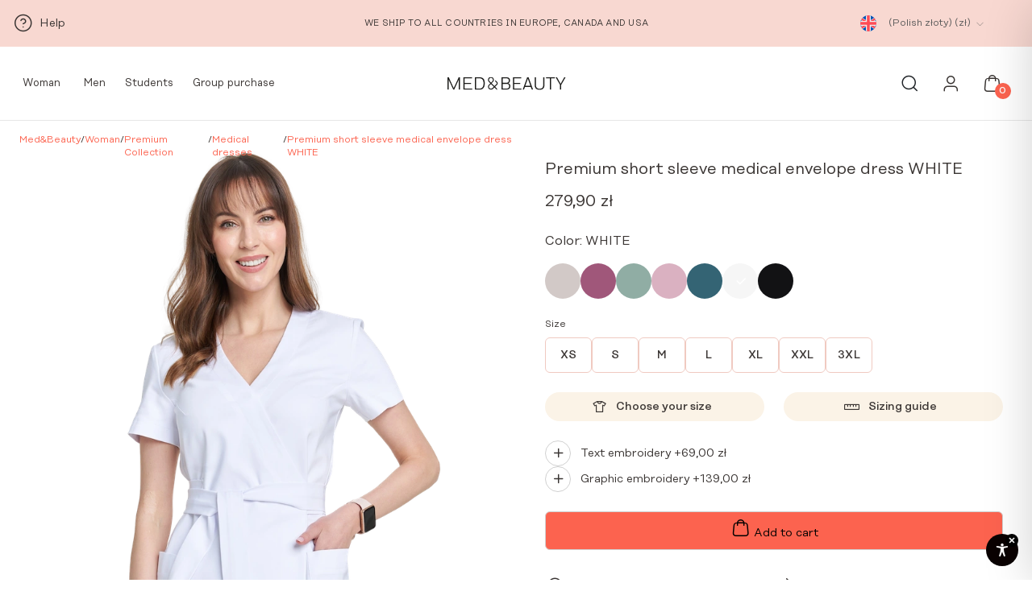

--- FILE ---
content_type: text/html
request_url: https://medandbeauty.com/en/product/premium-short-sleeve-medical-envelope-dress-white/
body_size: 124385
content:
<!DOCTYPE html>
<html lang="en-US" prefix="og: https://ogp.me/ns#">

<head>

	<meta charset="UTF-8">
	<meta name="viewport" content="width=device-width, initial-scale=1, shrink-to-fit=no">

	<!-- <script type="text/javascript">

		(function (m, o, n, t, e, r, _) {
			m['__GetResponseAnalyticsObject'] = e; m[e] = m[e] || function () { (m[e].q = m[e].q || []).push(arguments) };
			r = o.createElement(n); _ = o.getElementsByTagName(n)[0]; r.async = 1; r.src = t; r.setAttribute('crossorigin', 'use-credentials'); _.parentNode.insertBefore(r, _);
		})(window, document, 'script', 'https://newsletter.medandbeauty.com/script/e1be7f39-956d-4a10-a5dd-4a96f2b7949d/ga.js', 'GrTracking');


	</script> -->
	<link rel="alternate" hreflang="en" href="https://medandbeauty.com/en/product/premium-short-sleeve-medical-envelope-dress-white/" />
<link rel="alternate" hreflang="pl" href="https://medandbeauty.com/product/sukienka-medyczna-kopertowa-z-krotkim-rekawem-biala/" />
<link rel="alternate" hreflang="it" href="https://medandbeauty.com/it/product/abito-premium-a-maniche-corte-in-busta-medicale-bianco/" />
<link rel="alternate" hreflang="cs" href="https://medandbeauty.com/cs/product/premiove-lekarske-obalkove-saty-s-kratkym-rukavem-bile/" />
<link rel="alternate" hreflang="sk" href="https://medandbeauty.com/sk/product/premiove-lekarske-obalkove-saty-s-kratkymi-rukavmi-bielej-farby/" />
<link rel="alternate" hreflang="hu" href="https://medandbeauty.com/hu/product/premium-rovid-ujju-orvosi-boritekruha-feher/" />
<link rel="alternate" hreflang="x-default" href="https://medandbeauty.com/product/sukienka-medyczna-kopertowa-z-krotkim-rekawem-biala/" />

<!-- Google Tag Manager for WordPress by gtm4wp.com -->
<script data-cfasync="false" data-pagespeed-no-defer>
	var gtm4wp_datalayer_name = "dataLayer";
	var dataLayer = dataLayer || [];
	const gtm4wp_use_sku_instead = 0;
	const gtm4wp_currency = 'PLN';
	const gtm4wp_product_per_impression = 10;
	const gtm4wp_clear_ecommerce = false;
	const gtm4wp_datalayer_max_timeout = 2000;
</script>
<!-- End Google Tag Manager for WordPress by gtm4wp.com --><link rel="preload" href="https://medandbeauty.com/wp-content/themes/med-beauty/build/main.css?ver=3.5.0" as="style" onload="this.onload=null;this.rel='stylesheet'">
<noscript><link rel="stylesheet" href="https://medandbeauty.com/wp-content/themes/med-beauty/build/main.css?ver=3.5.0"></noscript>
<!-- Google Tag Manager by PYS -->
    <script data-cfasync="false" data-pagespeed-no-defer>
	    window.dataLayerPYS = window.dataLayerPYS || [];
	</script>
<!-- End Google Tag Manager by PYS -->
<!-- Search Engine Optimization by Rank Math - https://rankmath.com/ -->
<title>Premium White Medical Envelope Dress | Good Price | Online Shop - MED&amp;BEAUTY</title>
<meta name="description" content="MED&amp;BEAUTY ➤ White medical envelope dress ⭐ Elegant, comfortable and professional ✔️ Provides comfort and freedom of movement✔️ Hand sewn in Poland ✔️ Buy!"/>
<meta name="robots" content="follow, index, max-snippet:-1, max-video-preview:-1, max-image-preview:large"/>
<link rel="canonical" href="https://medandbeauty.com/en/product/premium-short-sleeve-medical-envelope-dress-white/" />
<meta property="og:locale" content="en_US" />
<meta property="og:type" content="product" />
<meta property="og:title" content="Premium White Medical Envelope Dress | Good Price | Online Shop - MED&amp;BEAUTY" />
<meta property="og:description" content="MED&amp;BEAUTY ➤ White medical envelope dress ⭐ Elegant, comfortable and professional ✔️ Provides comfort and freedom of movement✔️ Hand sewn in Poland ✔️ Buy!" />
<meta property="og:url" content="https://medandbeauty.com/en/product/premium-short-sleeve-medical-envelope-dress-white/" />
<meta property="og:site_name" content="MED&amp;BEAUTY - odzież medyczna premium" />
<meta property="og:updated_time" content="2025-12-23T11:46:06+01:00" />
<meta property="og:image" content="https://medandbeauty.com/wp-content/uploads/2024/01/Sukienka-medyczna-kopertowa-z-krotkim-rekawem-PREMIUM-kolor-bialy-odziez-medyczna-medandbeauty-1.png" />
<meta property="og:image:secure_url" content="https://medandbeauty.com/wp-content/uploads/2024/01/Sukienka-medyczna-kopertowa-z-krotkim-rekawem-PREMIUM-kolor-bialy-odziez-medyczna-medandbeauty-1.png" />
<meta property="og:image:width" content="800" />
<meta property="og:image:height" content="1200" />
<meta property="og:image:alt" content="A woman in a white medical envelope dress with short sleeves and a belt." />
<meta property="og:image:type" content="image/png" />
<meta property="product:availability" content="instock" />
<meta name="twitter:card" content="summary_large_image" />
<meta name="twitter:title" content="Premium White Medical Envelope Dress | Good Price | Online Shop - MED&amp;BEAUTY" />
<meta name="twitter:description" content="MED&amp;BEAUTY ➤ White medical envelope dress ⭐ Elegant, comfortable and professional ✔️ Provides comfort and freedom of movement✔️ Hand sewn in Poland ✔️ Buy!" />
<meta name="twitter:image" content="https://medandbeauty.com/wp-content/uploads/2024/01/Sukienka-medyczna-kopertowa-z-krotkim-rekawem-PREMIUM-kolor-bialy-odziez-medyczna-medandbeauty-1.png" />
<meta name="twitter:label1" content="Price" />
<meta name="twitter:data1" content="279,90&nbsp;&#122;&#322;" />
<meta name="twitter:label2" content="Availability" />
<meta name="twitter:data2" content="In stock" />
<script type="application/ld+json" class="rank-math-schema">{"@context":"https://schema.org","@graph":[{"@type":"Organization","@id":"https://medandbeauty.com/en/#organization/","name":"MED&amp;BEAUTY - GROCHOLEWSKI SP\u00d3\u0141KA JAWNA","url":"https://medandbeauty.com","logo":{"@type":"ImageObject","@id":"https://medandbeauty.com/en/#logo/","url":"https://medandbeauty.com/wp-content/uploads/2024/01/MedBeauty_logo-02.jpg","contentUrl":"https://medandbeauty.com/wp-content/uploads/2024/01/MedBeauty_logo-02.jpg","caption":"MED&amp;BEAUTY - odzie\u017c medyczna premium","inLanguage":"en-US","width":"500","height":"500"}},{"@type":"WebSite","@id":"https://medandbeauty.com/en/#website/","url":"https://medandbeauty.com/en/","name":"MED&amp;BEAUTY - odzie\u017c medyczna premium","alternateName":"MED&amp;BEAUTY","publisher":{"@id":"https://medandbeauty.com/en/#organization/"},"inLanguage":"en-US"},{"@type":"ImageObject","@id":"https://medandbeauty.com/wp-content/uploads/2024/01/Sukienka-medyczna-kopertowa-z-krotkim-rekawem-PREMIUM-kolor-bialy-odziez-medyczna-medandbeauty-1.png","url":"https://medandbeauty.com/wp-content/uploads/2024/01/Sukienka-medyczna-kopertowa-z-krotkim-rekawem-PREMIUM-kolor-bialy-odziez-medyczna-medandbeauty-1.png","width":"800","height":"1200","caption":"A woman in a white medical envelope dress with short sleeves and a belt.","inLanguage":"en-US"},{"@type":"ItemPage","@id":"https://medandbeauty.com/en/product/premium-short-sleeve-medical-envelope-dress-white/#webpage","url":"https://medandbeauty.com/en/product/premium-short-sleeve-medical-envelope-dress-white/","name":"Premium White Medical Envelope Dress | Good Price | Online Shop - MED&amp;BEAUTY","datePublished":"2024-01-05T23:26:02+01:00","dateModified":"2025-12-23T11:46:06+01:00","isPartOf":{"@id":"https://medandbeauty.com/en/#website/"},"primaryImageOfPage":{"@id":"https://medandbeauty.com/wp-content/uploads/2024/01/Sukienka-medyczna-kopertowa-z-krotkim-rekawem-PREMIUM-kolor-bialy-odziez-medyczna-medandbeauty-1.png"},"inLanguage":"en-US"},{"@type":"Product","name":"Premium White Medical Envelope Dress | Good Price | Online Shop - MED&amp;BEAUTY","description":"MED&amp;BEAUTY \u27a4 White medical envelope dress \u2b50 Elegant, comfortable and professional \u2714\ufe0f Provides comfort and freedom of movement\u2714\ufe0f Hand sewn in Poland \u2714\ufe0f Buy!","sku":"MB_2551","category":"Woman &gt; Premium Collection &gt; Medical dresses","mainEntityOfPage":{"@id":"https://medandbeauty.com/en/product/premium-short-sleeve-medical-envelope-dress-white/#webpage"},"image":[{"@type":"ImageObject","url":"https://medandbeauty.com/wp-content/uploads/2024/01/Sukienka-medyczna-kopertowa-z-krotkim-rekawem-PREMIUM-kolor-bialy-odziez-medyczna-medandbeauty-1.png","height":"1200","width":"800"},{"@type":"ImageObject","url":"https://medandbeauty.com/wp-content/uploads/2024/01/Sukienka-medyczna-kopertowa-z-krotkim-rekawem-PREMIUM-kolor-bialy-odziez-medyczna-medandbeauty-4-scaled.jpg","height":"1200","width":"800"},{"@type":"ImageObject","url":"https://medandbeauty.com/wp-content/uploads/2024/01/Sukienka-medyczna-kopertowa-z-krotkim-rekawem-PREMIUM-kolor-bialy-odziez-medyczna-medandbeauty-5-scaled.jpg","height":"1200","width":"800"},{"@type":"ImageObject","url":"https://medandbeauty.com/wp-content/uploads/2024/01/Sukienka-medyczna-kopertowa-z-krotkim-rekawem-PREMIUM-kolor-bialy-odziez-medyczna-medandbeauty-7-scaled.jpg","height":"1200","width":"800"}],"offers":{"@type":"Offer","price":"279.90","priceValidUntil":"2027-12-31","priceSpecification":{"price":"279.90","priceCurrency":"PLN","valueAddedTaxIncluded":"true"},"priceCurrency":"PLN","availability":"http://schema.org/InStock","seller":{"@type":"Organization","@id":"https://medandbeauty.com/en/","name":"MED&amp;BEAUTY - odzie\u017c medyczna premium","url":"https://medandbeauty.com/en/","logo":"https://medandbeauty.com/wp-content/uploads/2024/01/MedBeauty_logo-02.jpg"},"url":"https://medandbeauty.com/en/product/premium-short-sleeve-medical-envelope-dress-white/"},"brand":{"@type":"Brand","name":"MED&amp;BEAUTY"},"manufacturer":"MED&amp;BEAUTY","logo":"https://medandbeauty.com/wp-content/uploads/2023/09/Logo.svg","productID":"28939","@id":"https://medandbeauty.com/en/product/premium-short-sleeve-medical-envelope-dress-white/#richSnippet"}]}</script>
<!-- /Rank Math WordPress SEO plugin -->

<script type='application/javascript'  id='pys-version-script'>console.log('PixelYourSite Free version 11.1.5.2');</script>
<link rel='dns-prefetch' href='//cdnjs.cloudflare.com' />
<link rel='dns-prefetch' href='//cdn.jsdelivr.net' />
<link rel='dns-prefetch' href='//code.jquery.com' />
<link rel='dns-prefetch' href='//maxcdn.bootstrapcdn.com' />
<link rel="alternate" type="application/rss+xml" title="MED&amp;BEAUTY &raquo; Feed" href="https://medandbeauty.com/en/feed/" />
<link rel="alternate" type="application/rss+xml" title="MED&amp;BEAUTY &raquo; Comments Feed" href="https://medandbeauty.com/en/comments/feed/" />
<script type='text/javascript' id='pinterest-version-script'>console.log('PixelYourSite Pinterest version 6.1.9.2');</script>
<link rel="alternate" type="application/rss+xml" title="MED&amp;BEAUTY &raquo; Premium short sleeve medical envelope dress WHITE Comments Feed" href="https://medandbeauty.com/en/product/premium-short-sleeve-medical-envelope-dress-white/feed/" />
<link rel="alternate" title="oEmbed (JSON)" type="application/json+oembed" href="https://medandbeauty.com/en/wp-json/oembed/1.0/embed?url=https%3A%2F%2Fmedandbeauty.com%2Fen%2Fproduct%2Fpremium-short-sleeve-medical-envelope-dress-white%2F" />
<link rel="alternate" title="oEmbed (XML)" type="text/xml+oembed" href="https://medandbeauty.com/en/wp-json/oembed/1.0/embed?url=https%3A%2F%2Fmedandbeauty.com%2Fen%2Fproduct%2Fpremium-short-sleeve-medical-envelope-dress-white%2F&#038;format=xml" />
<style id='wp-img-auto-sizes-contain-inline-css'>
img:is([sizes=auto i],[sizes^="auto," i]){contain-intrinsic-size:3000px 1500px}
/*# sourceURL=wp-img-auto-sizes-contain-inline-css */
</style>
<link rel='stylesheet' id='woocommerce-multi-currency-css' href='https://medandbeauty.com/wp-content/plugins/woocommerce-multi-currency/css/woocommerce-multi-currency.css?ver=2.3.0' media='all' />
<style id='woocommerce-multi-currency-inline-css'>
.woocommerce-multi-currency .wmc-list-currencies .wmc-currency.wmc-active,.woocommerce-multi-currency .wmc-list-currencies .wmc-currency:hover {background: #fc634f !important;}
		.woocommerce-multi-currency .wmc-list-currencies .wmc-currency,.woocommerce-multi-currency .wmc-title, .woocommerce-multi-currency.wmc-price-switcher a {background: #f8d8d1 !important;}
		.woocommerce-multi-currency .wmc-title, .woocommerce-multi-currency .wmc-list-currencies .wmc-currency span,.woocommerce-multi-currency .wmc-list-currencies .wmc-currency a,.woocommerce-multi-currency.wmc-price-switcher a {color: #3a3533 !important;}.woocommerce-multi-currency.wmc-shortcode .wmc-currency{background-color:#ffffff;color:#212121}.woocommerce-multi-currency.wmc-shortcode .wmc-currency.wmc-active,.woocommerce-multi-currency.wmc-shortcode .wmc-current-currency{background-color:#ffffff;color:#212121}.woocommerce-multi-currency.wmc-shortcode.vertical-currency-symbols-circle:not(.wmc-currency-trigger-click) .wmc-currency-wrapper:hover .wmc-sub-currency,.woocommerce-multi-currency.wmc-shortcode.vertical-currency-symbols-circle.wmc-currency-trigger-click .wmc-sub-currency{animation: height_slide 100ms;}@keyframes height_slide {0% {height: 0;} 100% {height: 100%;} }
.woocommerce-multi-currency.wmc-sidebar.style-1 .wmc-list-currencies .wmc-currency .wmc-currency-content-left:not(.wmc-active-title){width:60px !important;}.woocommerce-multi-currency.wmc-sidebar.wmc-right{right: -190px ;}.woocommerce-multi-currency.wmc-sidebar.wmc-left{left: -190px ;}
/*# sourceURL=woocommerce-multi-currency-inline-css */
</style>
<link rel='stylesheet' id='sbr_styles-css' href='https://medandbeauty.com/wp-content/plugins/reviews-feed/assets/css/sbr-styles.min.css?ver=2.1.1' media='all' />
<link rel='stylesheet' id='sbi_styles-css' href='https://medandbeauty.com/wp-content/plugins/instagram-feed-pro/css/sbi-styles.min.css?ver=6.9.0' media='all' />
<style id='wp-emoji-styles-inline-css'>

	img.wp-smiley, img.emoji {
		display: inline !important;
		border: none !important;
		box-shadow: none !important;
		height: 1em !important;
		width: 1em !important;
		margin: 0 0.07em !important;
		vertical-align: -0.1em !important;
		background: none !important;
		padding: 0 !important;
	}
/*# sourceURL=wp-emoji-styles-inline-css */
</style>
<style id='classic-theme-styles-inline-css'>
/*! This file is auto-generated */
.wp-block-button__link{color:#fff;background-color:#32373c;border-radius:9999px;box-shadow:none;text-decoration:none;padding:calc(.667em + 2px) calc(1.333em + 2px);font-size:1.125em}.wp-block-file__button{background:#32373c;color:#fff;text-decoration:none}
/*# sourceURL=/wp-includes/css/classic-themes.min.css */
</style>
<link rel='stylesheet' id='accessibility-onetap-css' href='https://medandbeauty.com/wp-content/plugins/accessibility-onetap/assets/css/accessibility-onetap-front-end.min.css?ver=2.8.0' media='all' />
<style id='accessibility-onetap-inline-css'>

		.onetap-container-toggle .onetap-toggle svg,
		nav.onetap-accessibility.onetap-plugin-onetap .onetap-container .onetap-accessibility-settings header.onetap-header-top .onetap-site-container .onetap-site-info .onetap-image svg {
			fill: #0a0202 !important;
		}		
		nav.onetap-accessibility.onetap-plugin-onetap .onetap-container .onetap-accessibility-settings .onetap-features-container .onetap-features .onetap-box-feature.onetap-lv2 .onetap-title p.onetap-option-levels span.onetap-level.onetap-level1, nav.onetap-accessibility.onetap-plugin-onetap .onetap-container .onetap-accessibility-settings .onetap-features-container .onetap-features .onetap-box-feature.onetap-lv2 .onetap-title p.onetap-option-levels span.onetap-level.onetap-level2,
		nav.onetap-accessibility.onetap-plugin-onetap .onetap-container .onetap-accessibility-settings .onetap-features-container .onetap-features .onetap-box-feature.onetap-lv3 .onetap-title p.onetap-option-levels span.onetap-level.onetap-level1, nav.onetap-accessibility.onetap-plugin-onetap .onetap-container .onetap-accessibility-settings .onetap-features-container .onetap-features .onetap-box-feature.onetap-lv3 .onetap-title p.onetap-option-levels span.onetap-level.onetap-level2, nav.onetap-accessibility.onetap-plugin-onetap .onetap-container .onetap-accessibility-settings .onetap-features-container .onetap-features .onetap-box-feature.onetap-lv3 .onetap-title p.onetap-option-levels span.onetap-level.onetap-level3,
		.onetap-container-toggle .onetap-toggle img,
		nav.onetap-accessibility.onetap-plugin-onetap .onetap-container .toolbar-hide-duration .box-hide-duration .box-btn-action button.hide-toolbar,
		nav.onetap-accessibility.onetap-plugin-onetap .onetap-container .onetap-accessibility-settings .onetap-features-container .onetap-features .onetap-box-features .onetap-box-step-controls .onetap-new-level .onetap-btn,
		nav.onetap-accessibility.onetap-plugin-onetap .onetap-container .onetap-accessibility-settings .onetap-reset-settings button,
		nav.onetap-accessibility.onetap-plugin-onetap .onetap-container .onetap-accessibility-settings header.onetap-header-top .onetap-site-container,
		nav.onetap-accessibility.onetap-plugin-onetap .onetap-container .onetap-accessibility-settings div.onetap-multi-functional-feature .onetap-box-functions .onetap-functional-feature.onetap-active .onetap-right .box-swich label.switch input+.slider,
		nav.onetap-accessibility.onetap-plugin-onetap .onetap-container .onetap-accessibility-settings div.onetap-multi-functional-feature .onetap-box-functions .onetap-functional-feature .onetap-right .box-swich label.switch input:checked+.slider,
		nav.onetap-accessibility.onetap-plugin-onetap .onetap-container .onetap-accessibility-settings div.onetap-multi-functional-feature .onetap-box-functions .onetap-functional-feature.onetap-active div.onetap-right div.box-swich label.switch span.slider.round:hover,
		nav.onetap-accessibility.onetap-plugin-onetap .onetap-container .onetap-accessibility-settings .onetap-features-container .onetap-features .onetap-box-features .onetap-box-step-controls .onetap-new-level .onetap-title .box-btn .onetap-btn,
		nav.onetap-accessibility.onetap-plugin-onetap .onetap-container .onetap-accessibility-settings div.onetap-multi-functional-feature .onetap-box-functions .onetap-functional-feature.onetap-active .onetap-left svg,
		nav.onetap-accessibility.onetap-plugin-onetap .onetap-container .onetap-accessibility-settings .onetap-features-container .onetap-features .onetap-box-features .onetap-box-feature.onetap-active .onetap-icon .onetap-icon-animation svg {
			background: #0a0202 !important;
		}
		nav.onetap-accessibility.onetap-plugin-onetap .onetap-container .onetap-accessibility-settings .onetap-features-container .onetap-features .onetap-box-features .onetap-box-step-controls .onetap-new-level .onetap-btn,
		nav.onetap-accessibility.onetap-plugin-onetap .onetap-container .onetap-accessibility-settings .onetap-features-container .onetap-features .onetap-box-features .onetap-box-step-controls .onetap-new-level .onetap-title .box-btn .onetap-btn {
			color: #0a0202 !important;
		}			
		nav.onetap-accessibility.onetap-plugin-onetap .onetap-container .toolbar-hide-duration .box-hide-duration form label input[type='radio']:checked {
			accent-color: #0a0202 !important;
			box-shadow: 0 0 0 1px #0a0202 !important;
			background: #0a0202 !important;
		}
		.onetap-container-toggle .onetap-toggle img.design-border1 {
			box-shadow: 0 0 0 4px #0a0202;
		}

		nav.onetap-accessibility.onetap-plugin-onetap .onetap-container .toolbar-hide-duration .box-hide-duration form label.active,
		nav.onetap-accessibility.onetap-plugin-onetap .onetap-container .toolbar-hide-duration .box-hide-duration form label:hover {
			border: 2px solid #0a0202 !important;
			outline: none !important;
		}			
		nav.onetap-accessibility.onetap-plugin-onetap .onetap-container .onetap-accessibility-settings div.onetap-multi-functional-feature .onetap-box-functions .onetap-functional-feature .onetap-right .box-swich label.switch:focus .slider,			
		nav.onetap-accessibility.onetap-plugin-onetap .onetap-container .onetap-accessibility-settings .onetap-reset-settings button:focus {
			outline: 2px solid #0a0202 !important;
		}
		nav.onetap-accessibility.onetap-plugin-onetap .onetap-container .onetap-accessibility-settings .onetap-features-container .onetap-features .onetap-box-features .onetap-box-feature:hover,
		nav.onetap-accessibility.onetap-plugin-onetap .onetap-container .onetap-accessibility-settings .onetap-features-container .onetap-features .onetap-box-features .onetap-box-feature:focus-visible,
		nav.onetap-accessibility.onetap-plugin-onetap .onetap-container .onetap-accessibility-settings .onetap-features-container .onetap-features .onetap-box-features button.onetap-box-feature.onetap-inactive:hover,
		nav.onetap-accessibility.onetap-plugin-onetap .onetap-container .onetap-accessibility-settings .onetap-features-container .onetap-features .onetap-box-features .onetap-box-feature.onetap-active,
		nav.onetap-accessibility.onetap-plugin-onetap .onetap-container .onetap-accessibility-settings .onetap-features-container .onetap-features .onetap-box-features .onetap-box-feature.onetap-inactive:focus-visible {
			border-color: #0a0202 !important;
			box-shadow: 0 0 0 1px #0a0202 !important;
		}

		nav.onetap-accessibility.onetap-plugin-onetap .onetap-container .toolbar-hide-duration .box-hide-duration .box-btn-action button.hide-toolbar {
			border-color: #0a0202 !important;
		}
			@media only screen and (max-width: 576px) {
				.onetap-container-toggle .onetap-toggle {
					right: 0 !important;
					margin-right: 15px !important;					
					bottom: 0 !important;
					margin-bottom: 15px !important;
				}
				nav.onetap-accessibility.onetap-plugin-onetap {
					right: -580px !important;
				}
				nav.onetap-accessibility.onetap-plugin-onetap.onetap-toggle-open {
					right: 0 !important;
				}			
				nav.onetap-accessibility.onetap-plugin-onetap .onetap-container .onetap-accessibility-settings header.onetap-header-top .onetap-close {
					right: 20px !important;
				}			
			}			
			
			@media only screen and (min-width: 576px) and (max-width: 991.98px) {
				.onetap-container-toggle .onetap-toggle {
					right: 0 !important;
					margin-right: 15px !important;					
					bottom: 0 !important;
					margin-bottom: 15px !important;
				}
				nav.onetap-accessibility.onetap-plugin-onetap {
					right: -580px !important;
				}
				nav.onetap-accessibility.onetap-plugin-onetap.onetap-toggle-open {
					right: 0 !important;
				}			
				nav.onetap-accessibility.onetap-plugin-onetap .onetap-container .onetap-accessibility-settings header.onetap-header-top .onetap-close {
					right: 20px !important;
				}			
			}			
			
			@media only screen and (min-width: 992px) {
				.onetap-container-toggle .onetap-toggle {
					right: 0 !important;
					margin-right: 15px !important;	
					bottom: 0 !important;
					margin-bottom: 15px !important;
				}
				nav.onetap-accessibility.onetap-plugin-onetap {
					right: -580px !important;
				}
				nav.onetap-accessibility.onetap-plugin-onetap.onetap-toggle-open {
					right: 0 !important;
				}			
				nav.onetap-accessibility.onetap-plugin-onetap .onetap-container .onetap-accessibility-settings header.onetap-header-top .onetap-close {
					right: 20px !important;
				}			
			}			
			
			nav.onetap-accessibility.onetap-plugin-onetap .onetap-container .onetap-accessibility-settings div.onetap-multi-functional-feature {
				display: none !important;
			}

			nav.onetap-accessibility.onetap-plugin-onetap .onetap-container .onetap-accessibility-settings .onetap-features-container.onetap-feature-content-modules {
				padding: 0 14px 0 14px !important;
				margin-top: -85px !important;
				margin-bottom: 24px !important;
			}
				
			nav.onetap-accessibility.onetap-plugin-onetap .onetap-container .onetap-accessibility-settings .onetap-features-container.onetap-feature-content-secondary {
				margin-top: 24px !important;
			}
/*# sourceURL=accessibility-onetap-inline-css */
</style>
<link rel='stylesheet' id='select2css-css' href='https://cdnjs.cloudflare.com/ajax/libs/select2/4.0.13/css/select2.min.css?ver=1.0' media='all' />
<style id='select2css-inline-css'>

/* Ogólne style formularza */
.form-container {
    max-width: 800px;
    margin: 20px auto;
    padding: 20px;
    box-shadow: 0 0 10px rgba(0,0,0,0.1);
    background-color: #ffffff;
    border-radius: 8px;
    position: relative;
}

.embroidery-section, .embroidery-section-b {
    margin-top: 15px;
    padding: 15px;
    background-color: #f9f9f9;
    border: 1px solid #e0e0e0;
    border-radius: 4px;
}

.section-default-page .default-page-content {
    padding: 10px !important;
}

/* Style dla pól input, select i przycisków */
input, select, button, .select2-container .select2-selection--single {
    font-family: Arial, sans-serif;
    padding: 6px;
    border: 1px solid #e0e0e0;
    margin: 8px 0;
    border-radius: 4px;
    width: 100%;
    box-sizing: border-box;
    font-size: 14px;
}

/* Stylizacja Select2 */
.select2-container .select2-selection--single {
    height: auto !important;
}

.select2-container--default .select2-selection--single .select2-selection__rendered {
    line-height: 1.4;
    padding-left: 0;
    color: #333;
}

.select2-container--default .select2-selection--single .select2-selection__arrow {
    height: 100%;
}

/* Style dla przycisków */
button {
    cursor: pointer;
    transition: background-color 0.3s ease, color 0.3s ease, border-color 0.3s ease;
    font-weight: bold;
    text-shadow: none;
}

/* Rozróżnienie przycisków */
#add-to-list, #add-to-list-b {
    background-color: white;
    color: #fc634f;
    border: 2px solid #fc634f;
    margin-top: 10px;
}

#add-to-list:hover, #add-to-list-b:hover {
    background-color: #fc634f;
    color: white;
}

#request-offer-top, #request-offer-bottom,
#request-offer-top-b, #request-offer-bottom-b {
    background-color: #fc634f;
    color: white;
    border: 2px solid #fc634f;
}

#request-offer-top:hover, #request-offer-bottom:hover,
#request-offer-top-b:hover, #request-offer-bottom-b:hover {
    background-color: #e55342;
    border-color: #e55342;
}

/* Przycisk dodawania haftu */
#add-embroidery, #add-embroidery-b {
    background-color: white;
    color: #fc634f;
    border: 2px solid #fc634f;
}

button#add-embroidery:hover, button#add-embroidery-b:hover {
    background-color: #fc634f;
    color: white;
}

/* Style dla etykiet */
.label {
    font-weight: bold;
    display: block;
    margin-bottom: 5px;
    color: #333;
}

/* Style dla checkboxów */
.form-container input[type="checkbox"] {
    -webkit-appearance: none !important;
    -moz-appearance: none !important;
    appearance: none !important;
    background-color: #fff;
    margin: 0 10px 0 0;
    width: 24px !important;
    height: 24px !important;
    border: 2px solid #fc634f !important;
    border-radius: 50% !important;
    vertical-align: middle;
    cursor: pointer;
    float: left;
    display: inline-block;
    padding: 0 !important;
    min-width: 0 !important;
    min-height: 0 !important;
    box-sizing: border-box !important;
    flex-shrink: 0 !important;
    flex-grow: 0 !important;
}

.form-container input[type="checkbox"]:checked {
    background-color: #fc634f !important;
    position: relative;
}

.form-container input[type="checkbox"]:checked::before {
    content: "\2714";
    font-size: 14px;
    color: white;
    position: absolute;
    top: 50%;
    left: 50%;
    transform: translate(-50%, -50%);
    line-height: 1 !important;
}

/* Styl dla etykiety checkboxa */
label[for="customization"], label[for="customization-b"] {
    display: inline-block;
    margin-left: 30px;
}

/* Style dla zakładek */
.tab-container {
    display: flex;
    margin-bottom: 20px;
    border-bottom: 1px solid #e0e0e0;
}

.tab {
    padding: 10px 20px;
    cursor: pointer;
    background: #f9f9f9;
    border: 1px solid #e0e0e0;
    border-bottom: none;
    border-radius: 4px 4px 0 0;
    margin-right: 5px;
    transition: background-color 0.3s ease;
}

.tab.active {
    background: #ffffff;
    border-bottom: 2px solid #fc634f;
}

/* Dodatkowe style dla poprawy czytelności */
.product-item {
    background-color: #f9f9f9;
    padding: 10px;
    margin-bottom: 10px;
    border-radius: 4px;
    border: 1px solid #e0e0e0;
}

.product-name-container {
    margin-bottom: 5px;
    font-weight: bold;
}

.product-details-container {
    display: flex;
    align-items: center;
    justify-content: space-between;
    flex-wrap: wrap;
}

.product-quantity-container {
    display: flex;
    align-items: center;
}

.quantity-label {
    margin-right: 5px;
}

.product-quantity {
    width: 60px;
}

.total-price {
    margin: 0 10px;
}

.remove-button-container {
    margin-left: auto;
}

.remove-product {
    background-color: transparent;
    color: #999;
    padding: 5px 10px;
    border: none;
    font-size: 12px;
}

.remove-product:hover {
    color: #fc634f;
}

#discount-message, #discount-message-b {
    margin-top: 10px;
    font-weight: bold;
    color: #fc634f;
}

#error-message, #error-message-b {
    color: #ff4d4d;
    margin-top: 10px;
}

/* Stylizacja suwaka */
input[type="range"] {
    -webkit-appearance: none;
    width: 100%;
    height: 8px;
    border-radius: 5px;
    background: #e0e0e0;
    outline: none;
    opacity: 0.7;
    transition: opacity .2s;
}

input[type="range"]::-webkit-slider-thumb {
    -webkit-appearance: none;
    appearance: none;
    width: 20px;
    height: 20px;
    border-radius: 50%;
    background: #fc634f;
    cursor: pointer;
}

input[type="range"]::-moz-range-thumb {
    width: 20px;
    height: 20px;
    border-radius: 50%;
    background: #fc634f;
    cursor: pointer;
}

/* Dostosowanie szerokości inputów */
#attribute-selects select,
#product-select-b {
    width: 100%;
}

/* Styl dla kontenera ilości */
.quantity-container {
    position: relative;
    display: inline-block;
    width: 100%;
}

.quantity-container input[type="number"] {
    width: 100%;
    padding-right: 20px;
}

.quantity-container::after,
.quantity-container::before {
    content: "";
    position: absolute;
    right: 5px;
    width: 0;
    height: 0;
    border-left: 5px solid transparent;
    border-right: 5px solid transparent;
}

.quantity-container::after {
    top: 40%;
    border-bottom: 5px solid #888;
}

.quantity-container::before {
    bottom: 40%;
    border-top: 5px solid #888;
}

/* Ukrycie domyślnych strzałek */
input[type="number"]::-webkit-inner-spin-button,
input[type="number"]::-webkit-outer-spin-button {
    -webkit-appearance: none;
    margin: 0;
}

input[type="number"] {
    -moz-appearance: textfield;
}

/* Dodatkowe style dla poprawy układu */
.product-form-container > div,
#product-form > div,
#product-form-b > div {
    margin-bottom: 15px;
}

/* Przyciski "Poproś o ofertę" */
#request-offer-top, #request-offer-top-b {
    display: none;
}

/* Style dla animacji ładowania */
.loading-overlay {
    position: absolute;
    top: 0;
    left: 0;
    width: 100%;
    height: 100%;
    background-color: rgba(255,255,255,0.7);
    z-index: 1000;
    display: none;
}

.loading-animation {
    position: absolute;
    top: 50%;
    left: 50%;
    margin: -25px 0 0 -25px;
    width: 50px;
    height: 50px;
    border: 5px solid #f3f3f3;
    border-top: 5px solid #fc634f;
    border-radius: 50%;
    animation: spin 1s linear infinite;
    z-index: 1001;
    display: none;
}

@keyframes spin {
    0% { transform: rotate(0deg); }
    100% { transform: rotate(360deg); }
}

.disabled-form {
    pointer-events: none;
    opacity: 0.5;
}

/* Responsywność */
@media (max-width: 768px) {
    .form-container {
        margin: 10px;
        padding: 10px;
    }

    input, select, button, .select2-container .select2-selection--single {
        padding: 10px;
    }

    #product-select,
    #product-select-b,
    #attribute-selects select,
    .quantity-container,
    .quantity-container input[type="number"],
    .select2-container {
        width: 100% !important;
        margin-bottom: 10px;
    }

    #request-offer-top, #request-offer-top-b {
        display: block;
    }

    .product-item {
        flex-direction: column;
        align-items: flex-start;
    }

    .product-details-container {
        flex-direction: column;
        align-items: flex-start;
    }

    .product-quantity-container,
    .total-price,
    .remove-button-container {
        margin: 5px 0;
    }

    .remove-button-container {
        align-self: flex-end;
    }
}
    
/*# sourceURL=select2css-inline-css */
</style>
<link rel='stylesheet' id='contact-form-7-css' href='https://medandbeauty.com/wp-content/plugins/contact-form-7/includes/css/styles.css?ver=6.1.4' media='all' />
<link rel='stylesheet' id='country-code-selector-css' href='https://cdn.jsdelivr.net/npm/intl-tel-input@18.1.1/build/css/intlTelInput.css?ver=9999' media='all' />
<link rel='stylesheet' id='gift-in-cart-popup-css' href='https://medandbeauty.com/wp-content/plugins/gift-in-cart-plugin/css/gift-in-cart-popup.css?ver=7' media='all' />
<link rel='stylesheet' id='new-cart-style-product-css' href='https://medandbeauty.com/wp-content/plugins/gift-in-cart-plugin/css/new-cart-product.min.css?ver=6.9' media='all' />
<link rel='stylesheet' id='select2-css' href='https://medandbeauty.com/wp-content/plugins/group_orders/includes/../lib/select2/css/select2.min.css?ver=4.0.13' media='all' />
<link rel='stylesheet' id='datatables-css' href='https://medandbeauty.com/wp-content/plugins/group_orders/includes/../lib/datatables/css/jquery.dataTables.min.css?ver=1.10.21' media='all' />
<link rel='stylesheet' id='group_orders_front_style-css' href='https://medandbeauty.com/wp-content/plugins/group_orders/includes/../group-orders-front.css?ver=1.0' media='all' />
<link rel='stylesheet' id='medandbeauty-premiery-css' href='https://medandbeauty.com/wp-content/plugins/medandbeauty-premiery/css/countdown.css?ver=6.9' media='all' />
<link rel='stylesheet' id='woocommerce-layout-css' href='https://medandbeauty.com/wp-content/plugins/woocommerce/assets/css/woocommerce-layout.css?ver=10.4.3' media='all' />
<link rel='stylesheet' id='woocommerce-smallscreen-css' href='https://medandbeauty.com/wp-content/plugins/woocommerce/assets/css/woocommerce-smallscreen.css?ver=10.4.3' media='only screen and (max-width: 768px)' />
<link rel='stylesheet' id='woocommerce-general-css' href='https://medandbeauty.com/wp-content/plugins/woocommerce/assets/css/woocommerce.css?ver=10.4.3' media='all' />
<style id='woocommerce-inline-inline-css'>
.woocommerce form .form-row .required { visibility: visible; }
/*# sourceURL=woocommerce-inline-inline-css */
</style>
<link rel='stylesheet' id='cff-css' href='https://medandbeauty.com/wp-content/plugins/custom-facebook-feed/assets/css/cff-style.min.css?ver=4.3.4' media='all' />
<link rel='stylesheet' id='sb-font-awesome-css' href='https://maxcdn.bootstrapcdn.com/font-awesome/4.7.0/css/font-awesome.min.css?ver=6.9' media='all' />
<link rel='stylesheet' id='wpml-legacy-dropdown-0-css' href='https://medandbeauty.com/wp-content/plugins/sitepress-multilingual-cms/templates/language-switchers/legacy-dropdown/style.min.css?ver=1' media='all' />
<link rel='stylesheet' id='style-css' href='https://medandbeauty.com/wp-content/themes/med-beauty/style.css?ver=2' media='all' />
<link rel='stylesheet' id='main-css' href='https://medandbeauty.com/wp-content/themes/med-beauty/build/main.css?ver=3.5.0' media='all' />
<link rel='stylesheet' id='swiper-css' href='https://medandbeauty.com/wp-content/themes/med-beauty/assets/css/swiper.min.css?ver=6.9' media='all' />
<link rel='stylesheet' id='wcag_style-css' href='https://medandbeauty.com/wp-content/themes/med-beauty/assets/css/wcag.min.css?ver=1.0.1' media='all' />
<link rel='stylesheet' id='magnific-popup-css-css' href='https://cdnjs.cloudflare.com/ajax/libs/magnific-popup.js/1.1.0/magnific-popup.min.css?ver=6.9' media='all' />
<link rel='stylesheet' id='flexible-shipping-free-shipping-css' href='https://medandbeauty.com/wp-content/plugins/flexible-shipping/assets/dist/css/free-shipping.css?ver=6.5.2.2' media='all' />
<link rel='stylesheet' id='p24_plugin_css-css' href='https://medandbeauty.com/wp-content/plugins/przelewy24/assets/css/paymethods.css?ver=6.9' media='all' />
<link rel='stylesheet' id='payu-gateway-css' href='https://medandbeauty.com/wp-content/plugins/woo-payu-payment-gateway/assets/css/payu-gateway.css?ver=2.9.0' media='all' />
<script type="text/javascript">
            window._nslDOMReady = (function () {
                const executedCallbacks = new Set();
            
                return function (callback) {
                    /**
                    * Third parties might dispatch DOMContentLoaded events, so we need to ensure that we only run our callback once!
                    */
                    if (executedCallbacks.has(callback)) return;
            
                    const wrappedCallback = function () {
                        if (executedCallbacks.has(callback)) return;
                        executedCallbacks.add(callback);
                        callback();
                    };
            
                    if (document.readyState === "complete" || document.readyState === "interactive") {
                        wrappedCallback();
                    } else {
                        document.addEventListener("DOMContentLoaded", wrappedCallback);
                    }
                };
            })();
        </script><script id="wpml-cookie-js-extra">
var wpml_cookies = {"wp-wpml_current_language":{"value":"en","expires":1,"path":"/"}};
var wpml_cookies = {"wp-wpml_current_language":{"value":"en","expires":1,"path":"/"}};
//# sourceURL=wpml-cookie-js-extra
</script>
<script src="https://medandbeauty.com/wp-content/plugins/sitepress-multilingual-cms/res/js/cookies/language-cookie.js?ver=486900" id="wpml-cookie-js" defer data-wp-strategy="defer"></script>
<script id="jquery-core-js-extra">
var pysFacebookRest = {"restApiUrl":"https://medandbeauty.com/en/wp-json/pys-facebook/v1/event","debug":""};
var pysPinterestRest = {"restApiUrl":"https://medandbeauty.com/en/wp-json/pys-pinterest/v1/event","debug":"1"};
//# sourceURL=jquery-core-js-extra
</script>
<script src="https://medandbeauty.com/wp-includes/js/jquery/jquery.min.js?ver=3.7.1" id="jquery-core-js"></script>
<script src="https://medandbeauty.com/wp-includes/js/jquery/jquery-migrate.min.js?ver=3.4.1" id="jquery-migrate-js"></script>
<script id="woocommerce-multi-currency-js-extra">
var wooMultiCurrencyParams = {"enableCacheCompatible":"2","ajaxUrl":"https://medandbeauty.com/wp-admin/admin-ajax.php","switchByJS":"0","extra_params":[],"current_currency":"PLN","currencyByPaymentImmediately":"","click_to_expand_currencies_bar":""};
//# sourceURL=woocommerce-multi-currency-js-extra
</script>
<script src="https://medandbeauty.com/wp-content/plugins/woocommerce-multi-currency/js/woocommerce-multi-currency.js?ver=2.3.0" id="woocommerce-multi-currency-js"></script>
<script defer src="https://cdnjs.cloudflare.com/ajax/libs/select2/4.0.13/js/select2.min.js?ver=1.0" id="select2-js"></script>
<script src="https://cdn.jsdelivr.net/npm/intl-tel-input@18.1.1/build/js/intlTelInput.min.js?ver=9999" id="country-code-selector-js"></script>
<script id="gr-tracking-code-js-after">
(function(m, o, n, t, e, r, _){
                  m['__GetResponseAnalyticsObject'] = e;m[e] = m[e] || function() {(m[e].q = m[e].q || []).push(arguments)};
                  r = o.createElement(n);_ = o.getElementsByTagName(n)[0];r.async = 1;r.src = t;r.setAttribute('crossorigin', 'use-credentials');_.parentNode .insertBefore(r, _);
              })(window, document, 'script', 'https://newsletter.medandbeauty.com/script/e1be7f39-956d-4a10-a5dd-4a96f2b7949d/ga.js', 'GrTracking');
        
               GrTracking('setDomain', 'auto');
               GrTracking('push');
//# sourceURL=gr-tracking-code-js-after
</script>
<script id="gift-in-cart-popup-js-extra">
var ajax_object = {"ajax_url":"https://medandbeauty.com/wp-admin/admin-ajax.php","is_cart":""};
//# sourceURL=gift-in-cart-popup-js-extra
</script>
<script defer src="https://medandbeauty.com/wp-content/plugins/gift-in-cart-plugin/js/gift-in-cart-popup.js?ver=455312" id="gift-in-cart-popup-js"></script>
<script src="https://medandbeauty.com/wp-content/plugins/gift-in-cart-plugin/js/new-cart-gift-product.js?ver=6.9" id="new-cart-product-script-js"></script>
<script defer src="https://medandbeauty.com/wp-content/plugins/group_orders/includes/../lib/datatables/js/jquery.dataTables.min.js?ver=1.10.21" id="datatables-js"></script>
<script id="group-orders-script-js-extra">
var groupOrdersAjax = {"ajaxurl":"https://medandbeauty.com/wp-admin/admin-ajax.php","security":"6dea9a46b9"};
//# sourceURL=group-orders-script-js-extra
</script>
<script defer src="https://medandbeauty.com/wp-content/plugins/group_orders/includes/../js/group-orders-front.js?ver=3.10001" id="group-orders-script-js"></script>
<script id="group-orders-products-js-js-extra">
var group_orders_ajax = {"ajax_url":"https://medandbeauty.com/wp-admin/admin-ajax.php","nonce":"c4d7e2c9db"};
//# sourceURL=group-orders-products-js-js-extra
</script>
<script defer src="https://medandbeauty.com/wp-content/plugins/group_orders/includes/../js/group_orders_products.js?ver=358" id="group-orders-products-js-js"></script>
<script id="tt4b_ajax_script-js-extra">
var tt4b_script_vars = {"pixel_code":"CLCJHNBC77U0K4UVLA20","currency":"PLN","country":"","advanced_matching":"1"};
//# sourceURL=tt4b_ajax_script-js-extra
</script>
<script src="https://medandbeauty.com/wp-content/plugins/tiktok-for-business/admin/js/ajaxSnippet.js?ver=v1" id="tt4b_ajax_script-js"></script>
<script src="https://medandbeauty.com/wp-content/plugins/woocommerce/assets/js/jquery-blockui/jquery.blockUI.min.js?ver=2.7.0-wc.10.4.3" id="wc-jquery-blockui-js" defer data-wp-strategy="defer"></script>
<script id="wc-add-to-cart-js-extra">
var wc_add_to_cart_params = {"ajax_url":"/wp-admin/admin-ajax.php?lang=en","wc_ajax_url":"/en/?wc-ajax=%%endpoint%%","i18n_view_cart":"View cart","cart_url":"https://medandbeauty.com/en/basket/","is_cart":"","cart_redirect_after_add":"no"};
//# sourceURL=wc-add-to-cart-js-extra
</script>
<script src="https://medandbeauty.com/wp-content/plugins/woocommerce/assets/js/frontend/add-to-cart.min.js?ver=10.4.3" id="wc-add-to-cart-js" defer data-wp-strategy="defer"></script>
<script id="wc-single-product-js-extra">
var wc_single_product_params = {"i18n_required_rating_text":"Please select a rating","i18n_rating_options":["1 of 5 stars","2 of 5 stars","3 of 5 stars","4 of 5 stars","5 of 5 stars"],"i18n_product_gallery_trigger_text":"View full-screen image gallery","review_rating_required":"yes","flexslider":{"rtl":false,"animation":"slide","smoothHeight":true,"directionNav":false,"controlNav":"thumbnails","slideshow":false,"animationSpeed":500,"animationLoop":false,"allowOneSlide":false},"zoom_enabled":"","zoom_options":[],"photoswipe_enabled":"","photoswipe_options":{"shareEl":false,"closeOnScroll":false,"history":false,"hideAnimationDuration":0,"showAnimationDuration":0},"flexslider_enabled":""};
//# sourceURL=wc-single-product-js-extra
</script>
<script src="https://medandbeauty.com/wp-content/plugins/woocommerce/assets/js/frontend/single-product.min.js?ver=10.4.3" id="wc-single-product-js" defer data-wp-strategy="defer"></script>
<script src="https://medandbeauty.com/wp-content/plugins/woocommerce/assets/js/js-cookie/js.cookie.min.js?ver=2.1.4-wc.10.4.3" id="wc-js-cookie-js" defer data-wp-strategy="defer"></script>
<script id="woocommerce-js-extra">
var woocommerce_params = {"ajax_url":"/wp-admin/admin-ajax.php?lang=en","wc_ajax_url":"/en/?wc-ajax=%%endpoint%%","i18n_password_show":"Show password","i18n_password_hide":"Hide password"};
//# sourceURL=woocommerce-js-extra
</script>
<script src="https://medandbeauty.com/wp-content/plugins/woocommerce/assets/js/frontend/woocommerce.min.js?ver=10.4.3" id="woocommerce-js" defer data-wp-strategy="defer"></script>
<script src="https://medandbeauty.com/wp-content/plugins/sitepress-multilingual-cms/templates/language-switchers/legacy-dropdown/script.min.js?ver=1" id="wpml-legacy-dropdown-0-js"></script>
<script src="https://medandbeauty.com/wp-content/themes/med-beauty/assets/js/swiper.min.js?ver=6.9" id="swiper-js"></script>
<script src="https://medandbeauty.com/wp-content/themes/med-beauty/assets/js/sizeCalculator.js?ver=6.9" id="sizeCalc-js"></script>
<script src="https://cdn.jsdelivr.net/npm/sweetalert2@11?ver=6.9" id="swal2-js"></script>
<script src="https://medandbeauty.com/wp-content/themes/med-beauty/assets/js/wb_w_changes.js?ver=6.9" id="wb_w_changes-js"></script>
<script src="https://code.jquery.com/ui/1.13.1/jquery-ui.min.js?ver=6.9" id="jquery-ui-js"></script>
<script id="p24_payment_script-js-extra">
var p24_payment_php_vars = {"error_msg4js":"An error occurred. Please try again or choose another payment method.","payments_msg4js":"\\f078more payment methods \\f078","forget_card":"1","show_save_card":"0"};
//# sourceURL=p24_payment_script-js-extra
</script>
<script src="https://medandbeauty.com/wp-content/plugins/przelewy24/assets/js/payment.js?ver=2.2.0" id="p24_payment_script-js"></script>
<script src="https://medandbeauty.com/wp-content/plugins/pixelyoursite/dist/scripts/js.cookie-2.1.3.min.js?ver=2.1.3" id="js-cookie-pys-js"></script>
<script src="https://medandbeauty.com/wp-content/plugins/pixelyoursite/dist/scripts/jquery.bind-first-0.2.3.min.js?ver=0.2.3" id="jquery-bind-first-js"></script>
<script src="https://medandbeauty.com/wp-content/plugins/pixelyoursite/dist/scripts/tld.min.js?ver=2.3.1" id="js-tld-js"></script>
<script id="pys-js-extra">
var pysOptions = {"staticEvents":{"facebook":{"woo_view_content":[{"delay":0,"type":"static","name":"ViewContent","pixelIds":["602877116967048"],"eventID":"f7298b1d-15c5-4000-82e0-78bab78fbbe9","params":{"content_ids":["28939"],"content_type":"product_group","tags":"Cosmetic dresses","content_name":"Premium short sleeve medical envelope dress WHITE","category_name":"Woman, Premium Collection, Medical dresses","value":"279.9","currency":"PLN","contents":[{"id":"28939","quantity":1}],"product_price":"279.9","page_title":"Premium short sleeve medical envelope dress WHITE","post_type":"product","post_id":28939,"plugin":"PixelYourSite","user_role":"guest","event_url":"medandbeauty.com/en/product/premium-short-sleeve-medical-envelope-dress-white/"},"e_id":"woo_view_content","ids":[],"hasTimeWindow":false,"timeWindow":0,"woo_order":"","edd_order":""}],"init_event":[{"delay":0,"type":"static","ajaxFire":false,"name":"PageView","pixelIds":["602877116967048"],"eventID":"2d01a142-6b6a-41ee-bc8f-25a89dda14d8","params":{"page_title":"Premium short sleeve medical envelope dress WHITE","post_type":"product","post_id":28939,"plugin":"PixelYourSite","user_role":"guest","event_url":"medandbeauty.com/en/product/premium-short-sleeve-medical-envelope-dress-white/"},"e_id":"init_event","ids":[],"hasTimeWindow":false,"timeWindow":0,"woo_order":"","edd_order":""}]},"ga":{"woo_view_content":[{"delay":0,"type":"static","name":"view_item","trackingIds":["G-TQLQTQNXKK"],"eventID":"f7298b1d-15c5-4000-82e0-78bab78fbbe9","params":{"event_category":"ecommerce","currency":"PLN","items":[{"item_id":"28939","item_name":"Premium short sleeve medical envelope dress WHITE","quantity":1,"price":"279.9","item_category":"Medical dresses","item_category2":"Premium Collection","item_category3":"Woman"}],"value":"279.9","page_title":"Premium short sleeve medical envelope dress WHITE","post_type":"product","post_id":28939,"plugin":"PixelYourSite","user_role":"guest","event_url":"medandbeauty.com/en/product/premium-short-sleeve-medical-envelope-dress-white/"},"e_id":"woo_view_content","ids":[],"hasTimeWindow":false,"timeWindow":0,"pixelIds":[],"woo_order":"","edd_order":""}]},"pinterest":{"woo_view_content":[{"delay":0,"type":"static","name":"viewcontent","eventID":"f7298b1d-15c5-4000-82e0-78bab78fbbe9","pixelIds":["2613509481166"],"params":{"line_items":[{"product_id":"28939","product_name":"Premium short sleeve medical envelope dress WHITE","product_price":"279.9","product_category":"Woman, Premium Collection, Medical dresses","product_quantity":1,"tags":"Cosmetic dresses"}],"value":"279.9","currency":"PLN","page_title":"Premium short sleeve medical envelope dress WHITE","post_type":"product","post_id":28939,"plugin":"PixelYourSite","user_role":"guest","event_url":"medandbeauty.com/en/product/premium-short-sleeve-medical-envelope-dress-white/"},"e_id":"woo_view_content","ids":[],"hasTimeWindow":false,"timeWindow":0,"woo_order":"","edd_order":""}],"init_event":[{"delay":0,"type":"static","ajaxFire":false,"name":"pagevisit","eventID":"2d01a142-6b6a-41ee-bc8f-25a89dda14d8","pixelIds":["2613509481166"],"params":{"page_title":"Premium short sleeve medical envelope dress WHITE","post_type":"product","post_id":28939,"plugin":"PixelYourSite","user_role":"guest","event_url":"medandbeauty.com/en/product/premium-short-sleeve-medical-envelope-dress-white/"},"e_id":"init_event","ids":[],"hasTimeWindow":false,"timeWindow":0,"woo_order":"","edd_order":""}]}},"dynamicEvents":{"automatic_event_form":{"facebook":{"delay":0,"type":"dyn","name":"Form","pixelIds":["602877116967048"],"eventID":"47248886-b8a4-4428-b47d-64f5d0abc072","params":{"page_title":"Premium short sleeve medical envelope dress WHITE","post_type":"product","post_id":28939,"plugin":"PixelYourSite","user_role":"guest","event_url":"medandbeauty.com/en/product/premium-short-sleeve-medical-envelope-dress-white/"},"e_id":"automatic_event_form","ids":[],"hasTimeWindow":false,"timeWindow":0,"woo_order":"","edd_order":""},"ga":{"delay":0,"type":"dyn","name":"Form","trackingIds":["G-TQLQTQNXKK"],"eventID":"47248886-b8a4-4428-b47d-64f5d0abc072","params":{"page_title":"Premium short sleeve medical envelope dress WHITE","post_type":"product","post_id":28939,"plugin":"PixelYourSite","user_role":"guest","event_url":"medandbeauty.com/en/product/premium-short-sleeve-medical-envelope-dress-white/"},"e_id":"automatic_event_form","ids":[],"hasTimeWindow":false,"timeWindow":0,"pixelIds":[],"woo_order":"","edd_order":""}},"automatic_event_download":{"facebook":{"delay":0,"type":"dyn","name":"Download","extensions":["","doc","exe","js","pdf","ppt","tgz","zip","xls"],"pixelIds":["602877116967048"],"eventID":"a08c6541-6930-4da8-b0c9-566ab889f211","params":{"page_title":"Premium short sleeve medical envelope dress WHITE","post_type":"product","post_id":28939,"plugin":"PixelYourSite","user_role":"guest","event_url":"medandbeauty.com/en/product/premium-short-sleeve-medical-envelope-dress-white/"},"e_id":"automatic_event_download","ids":[],"hasTimeWindow":false,"timeWindow":0,"woo_order":"","edd_order":""},"ga":{"delay":0,"type":"dyn","name":"Download","extensions":["","doc","exe","js","pdf","ppt","tgz","zip","xls"],"trackingIds":["G-TQLQTQNXKK"],"eventID":"a08c6541-6930-4da8-b0c9-566ab889f211","params":{"page_title":"Premium short sleeve medical envelope dress WHITE","post_type":"product","post_id":28939,"plugin":"PixelYourSite","user_role":"guest","event_url":"medandbeauty.com/en/product/premium-short-sleeve-medical-envelope-dress-white/"},"e_id":"automatic_event_download","ids":[],"hasTimeWindow":false,"timeWindow":0,"pixelIds":[],"woo_order":"","edd_order":""}},"automatic_event_comment":{"facebook":{"delay":0,"type":"dyn","name":"Comment","pixelIds":["602877116967048"],"eventID":"84a1dce2-9e5e-4641-9c2e-a5ac8f32f688","params":{"page_title":"Premium short sleeve medical envelope dress WHITE","post_type":"product","post_id":28939,"plugin":"PixelYourSite","user_role":"guest","event_url":"medandbeauty.com/en/product/premium-short-sleeve-medical-envelope-dress-white/"},"e_id":"automatic_event_comment","ids":[],"hasTimeWindow":false,"timeWindow":0,"woo_order":"","edd_order":""},"ga":{"delay":0,"type":"dyn","name":"Comment","trackingIds":["G-TQLQTQNXKK"],"eventID":"84a1dce2-9e5e-4641-9c2e-a5ac8f32f688","params":{"page_title":"Premium short sleeve medical envelope dress WHITE","post_type":"product","post_id":28939,"plugin":"PixelYourSite","user_role":"guest","event_url":"medandbeauty.com/en/product/premium-short-sleeve-medical-envelope-dress-white/"},"e_id":"automatic_event_comment","ids":[],"hasTimeWindow":false,"timeWindow":0,"pixelIds":[],"woo_order":"","edd_order":""}},"automatic_event_scroll":{"facebook":{"delay":0,"type":"dyn","name":"PageScroll","scroll_percent":30,"pixelIds":["602877116967048"],"eventID":"1a858f7c-4cf7-4aff-bdcc-541ac21c64cb","params":{"page_title":"Premium short sleeve medical envelope dress WHITE","post_type":"product","post_id":28939,"plugin":"PixelYourSite","user_role":"guest","event_url":"medandbeauty.com/en/product/premium-short-sleeve-medical-envelope-dress-white/"},"e_id":"automatic_event_scroll","ids":[],"hasTimeWindow":false,"timeWindow":0,"woo_order":"","edd_order":""},"ga":{"delay":0,"type":"dyn","name":"PageScroll","scroll_percent":30,"trackingIds":["G-TQLQTQNXKK"],"eventID":"1a858f7c-4cf7-4aff-bdcc-541ac21c64cb","params":{"page_title":"Premium short sleeve medical envelope dress WHITE","post_type":"product","post_id":28939,"plugin":"PixelYourSite","user_role":"guest","event_url":"medandbeauty.com/en/product/premium-short-sleeve-medical-envelope-dress-white/"},"e_id":"automatic_event_scroll","ids":[],"hasTimeWindow":false,"timeWindow":0,"pixelIds":[],"woo_order":"","edd_order":""}},"automatic_event_time_on_page":{"facebook":{"delay":0,"type":"dyn","name":"TimeOnPage","time_on_page":30,"pixelIds":["602877116967048"],"eventID":"3fb71582-60dc-4d89-a220-e251b3474e31","params":{"page_title":"Premium short sleeve medical envelope dress WHITE","post_type":"product","post_id":28939,"plugin":"PixelYourSite","user_role":"guest","event_url":"medandbeauty.com/en/product/premium-short-sleeve-medical-envelope-dress-white/"},"e_id":"automatic_event_time_on_page","ids":[],"hasTimeWindow":false,"timeWindow":0,"woo_order":"","edd_order":""},"ga":{"delay":0,"type":"dyn","name":"TimeOnPage","time_on_page":30,"trackingIds":["G-TQLQTQNXKK"],"eventID":"3fb71582-60dc-4d89-a220-e251b3474e31","params":{"page_title":"Premium short sleeve medical envelope dress WHITE","post_type":"product","post_id":28939,"plugin":"PixelYourSite","user_role":"guest","event_url":"medandbeauty.com/en/product/premium-short-sleeve-medical-envelope-dress-white/"},"e_id":"automatic_event_time_on_page","ids":[],"hasTimeWindow":false,"timeWindow":0,"pixelIds":[],"woo_order":"","edd_order":""}}},"triggerEvents":[],"triggerEventTypes":[],"facebook":{"pixelIds":["602877116967048"],"advancedMatching":[],"advancedMatchingEnabled":false,"removeMetadata":false,"wooVariableAsSimple":false,"serverApiEnabled":true,"wooCRSendFromServer":false,"send_external_id":null,"enabled_medical":false,"do_not_track_medical_param":["event_url","post_title","page_title","landing_page","content_name","categories","category_name","tags"],"meta_ldu":false},"ga":{"trackingIds":["G-TQLQTQNXKK"],"commentEventEnabled":true,"downloadEnabled":true,"formEventEnabled":true,"crossDomainEnabled":false,"crossDomainAcceptIncoming":false,"crossDomainDomains":[],"isDebugEnabled":[],"serverContainerUrls":{"G-TQLQTQNXKK":{"enable_server_container":"","server_container_url":"","transport_url":""}},"additionalConfig":{"G-TQLQTQNXKK":{"first_party_collection":true}},"disableAdvertisingFeatures":false,"disableAdvertisingPersonalization":false,"wooVariableAsSimple":true,"custom_page_view_event":false},"pinterest":{"pixelIds":["2613509481166"],"advancedMatching":{"external_id":"1690a68a43665e7dba7a9f38fbfa8e3b840b77ebd86da5ccd5ecd41d6c24a31b"},"wooVariableAsSimple":false,"serverApiEnabled":true},"debug":"","siteUrl":"https://medandbeauty.com","ajaxUrl":"https://medandbeauty.com/wp-admin/admin-ajax.php","ajax_event":"089a89dbd4","enable_remove_download_url_param":"1","cookie_duration":"7","last_visit_duration":"60","enable_success_send_form":"","ajaxForServerEvent":"1","ajaxForServerStaticEvent":"1","useSendBeacon":"1","send_external_id":"1","external_id_expire":"180","track_cookie_for_subdomains":"1","google_consent_mode":"1","gdpr":{"ajax_enabled":false,"all_disabled_by_api":false,"facebook_disabled_by_api":false,"analytics_disabled_by_api":false,"google_ads_disabled_by_api":false,"pinterest_disabled_by_api":false,"bing_disabled_by_api":false,"reddit_disabled_by_api":false,"externalID_disabled_by_api":false,"facebook_prior_consent_enabled":true,"analytics_prior_consent_enabled":true,"google_ads_prior_consent_enabled":null,"pinterest_prior_consent_enabled":true,"bing_prior_consent_enabled":true,"cookiebot_integration_enabled":false,"cookiebot_facebook_consent_category":"marketing","cookiebot_analytics_consent_category":"statistics","cookiebot_tiktok_consent_category":"marketing","cookiebot_google_ads_consent_category":"marketing","cookiebot_pinterest_consent_category":"marketing","cookiebot_bing_consent_category":"marketing","consent_magic_integration_enabled":false,"real_cookie_banner_integration_enabled":false,"cookie_notice_integration_enabled":false,"cookie_law_info_integration_enabled":false,"analytics_storage":{"enabled":true,"value":"granted","filter":false},"ad_storage":{"enabled":true,"value":"granted","filter":false},"ad_user_data":{"enabled":true,"value":"granted","filter":false},"ad_personalization":{"enabled":true,"value":"granted","filter":false}},"cookie":{"disabled_all_cookie":false,"disabled_start_session_cookie":false,"disabled_advanced_form_data_cookie":false,"disabled_landing_page_cookie":false,"disabled_first_visit_cookie":false,"disabled_trafficsource_cookie":false,"disabled_utmTerms_cookie":false,"disabled_utmId_cookie":false},"tracking_analytics":{"TrafficSource":"direct","TrafficLanding":"undefined","TrafficUtms":[],"TrafficUtmsId":[]},"GATags":{"ga_datalayer_type":"default","ga_datalayer_name":"dataLayerPYS"},"woo":{"enabled":true,"enabled_save_data_to_orders":true,"addToCartOnButtonEnabled":true,"addToCartOnButtonValueEnabled":true,"addToCartOnButtonValueOption":"price","singleProductId":28939,"removeFromCartSelector":"form.woocommerce-cart-form .remove","addToCartCatchMethod":"add_cart_hook","is_order_received_page":false,"containOrderId":false},"edd":{"enabled":false},"cache_bypass":"1768715853"};
//# sourceURL=pys-js-extra
</script>
<script src="https://medandbeauty.com/wp-content/plugins/pixelyoursite/dist/scripts/public.js?ver=11.1.5.2" id="pys-js"></script>
<script src="https://medandbeauty.com/wp-content/plugins/pixelyoursite-pinterest/dist/scripts/public.js?ver=6.1.9.2" id="pys-pinterest-js"></script>
<script id="woocommerce-multi-currency-switcher-js-extra">
var _woocommerce_multi_currency_params = {"use_session":"0","do_not_reload_page":"","ajax_url":"https://medandbeauty.com/wp-admin/admin-ajax.php","posts_submit":"0","switch_by_js":""};
//# sourceURL=woocommerce-multi-currency-switcher-js-extra
</script>
<script src="https://medandbeauty.com/wp-content/plugins/woocommerce-multi-currency/js/woocommerce-multi-currency-switcher.js?ver=2.3.0" id="woocommerce-multi-currency-switcher-js"></script>
<link rel="https://api.w.org/" href="https://medandbeauty.com/en/wp-json/" /><link rel="alternate" title="JSON" type="application/json" href="https://medandbeauty.com/en/wp-json/wp/v2/product/28939" /><link rel="EditURI" type="application/rsd+xml" title="RSD" href="https://medandbeauty.com/xmlrpc.php?rsd" />
<meta name="generator" content="WordPress 6.9" />
<link rel='shortlink' href='https://medandbeauty.com/en/?p=28939' />
<meta name="generator" content="WPML ver:4.8.6 stt:9,1,23,27,40,10;" />

<!-- This website runs the Product Feed PRO for WooCommerce by AdTribes.io plugin - version woocommercesea_option_installed_version -->

<!-- Google Tag Manager for WordPress by gtm4wp.com -->
<!-- GTM Container placement set to automatic -->
<script data-cfasync="false" data-pagespeed-no-defer>
	var dataLayer_content = {"visitorLoginState":"logged-out","visitorEmail":"","visitorEmailHash":"","pagePostType":"product","pagePostType2":"single-product","pagePostAuthor":"Justyna Walczak","customerTotalOrders":0,"customerTotalOrderValue":0,"customerFirstName":"","customerLastName":"","customerBillingFirstName":"","customerBillingLastName":"","customerBillingCompany":"","customerBillingAddress1":"","customerBillingAddress2":"","customerBillingCity":"","customerBillingState":"","customerBillingPostcode":"","customerBillingCountry":"","customerBillingEmail":"","customerBillingEmailHash":"","customerBillingPhone":"","customerShippingFirstName":"","customerShippingLastName":"","customerShippingCompany":"","customerShippingAddress1":"","customerShippingAddress2":"","customerShippingCity":"","customerShippingState":"","customerShippingPostcode":"","customerShippingCountry":"","productRatingCounts":[],"productAverageRating":0,"productReviewCount":0,"productType":"variable","productIsVariable":1};
	dataLayer.push( dataLayer_content );
</script>
<script data-cfasync="false" data-pagespeed-no-defer>
(function(w,d,s,l,i){w[l]=w[l]||[];w[l].push({'gtm.start':
new Date().getTime(),event:'gtm.js'});var f=d.getElementsByTagName(s)[0],
j=d.createElement(s),dl=l!='dataLayer'?'&l='+l:'';j.async=true;j.src=
'//zymsofph.eur.stape.net/zymsofph.js?id='+i+dl;f.parentNode.insertBefore(j,f);
})(window,document,'script','dataLayer','GTM-TXJ6385');
</script>
<!-- End Google Tag Manager for WordPress by gtm4wp.com --><!-- Google site verification - Google for WooCommerce -->
<meta name="google-site-verification" content="TN_vp7XYAYXlrrQf9-nY2akm-rVcGim6a7rIp_vlLcA" />
		<meta name="viewport" content="width=device-width, user-scalable=no" />
		<script>window._nQc="89362092";</script><script async src="https://serve.albacross.com/track.js"></script>	<noscript><style>.woocommerce-product-gallery{ opacity: 1 !important; }</style></noscript>
	<meta name="p:domain_verify" content="24ec8e1b8702f7c3a0c0296128c1e956" /><link rel="icon" href="https://medandbeauty.com/wp-content/uploads/2024/01/cropped-MedBeauty_favicon-32x32.png" sizes="32x32" />
<link rel="icon" href="https://medandbeauty.com/wp-content/uploads/2024/01/cropped-MedBeauty_favicon-192x192.png" sizes="192x192" />
<link rel="apple-touch-icon" href="https://medandbeauty.com/wp-content/uploads/2024/01/cropped-MedBeauty_favicon-180x180.png" />
<meta name="msapplication-TileImage" content="https://medandbeauty.com/wp-content/uploads/2024/01/cropped-MedBeauty_favicon-270x270.png" />
		<style id="wp-custom-css">
			.woocommerce-order-pay .payment_methods li img {
    height: 16px;
    width: auto;
	
}
label[for="billing_company"] .optional{
	display:none;
}

label[for="billing_nip"] .required{
	display:none;
}
.woocommerce-order-pay .payment_methods li  {
	    border-bottom: 1px solid #e7e7e7;
    padding: 16px;
	line-height: 2;
    text-align: left;
    margin: 0;
    font-weight: 400;
}
.woocommerce-order-pay .payment_methods{
	    gap: 10px;
    display: flex
;
    flex-direction: column;
    background: #fff;
    text-align: left;
    padding: 1em;
    border: 1px solid #e7e7e7;
    border-radius: 6px;
    margin: 0;
    list-style: none outside;
}

.woocommerce-order-pay  #order_review #payment > .form-row{
	    background: #fff;
    margin-top: 40px
}

.woocommerce-order-pay  #order_review{
	margin-top: 40px;
}
.woocommerce-order-pay  #order_review #payment {
	    background: #fff;
}


@media (min-width:992px){
	#header-counter {
    bottom: 6px;
}
	
	
	.search-form-title {
    font-size: 24px;
    font-style: normal;
    font-weight: 400;
    line-height: 32px;
    margin-bottom: 32px;
}

}
	.header-group-icons i{
	display:inline-block;
}

li.product a:focus{
	outline-offset:-14px;
}

#gift-in-cart-go-to-cart{
	color:#000 !important
}
@media (max-width:991px){
	.mega-menu .h3, .mega-menu h3 {
    font-size: 14px !important;
    line-height: 16px;
    margin-bottom: 16px;
}
	
}

.breadcrumbs-container {
    padding-top: 0;
    height: 0 !important;
}
.breadcrumbs-container .breadcums {
    padding-top: 16px;
}
.breadcrumbs-container .breadcums * {
    color: #000 !important;
}
@media (max-width: 576px) {
    .woocommerce-breadcrumb {
        font-size: 10px !important;
    }
}



.footer-newsletter form .newsletter-top .wpcf7-submit, .woocommerce div.product form.cart .button {
    background-color: #fc634f !important;
	color: #000 !important;
}

a:focus, a:active, button:focus, button:active, input[type=button]:focus, input[type=submit]:focus, input[type=reset]:focus, input:focus, select:focus, [tabindex="0"]:focus, [tabindex="0"]:active {
    outline: 2px solid #000 !important;
    outline-offset: -1px;
}


.custom_content_wrapper_r{
	padding: 20px 20px 0 20px;
}
.no-label-sr-only-new label{position:absolute;width:1px;height:1px;padding:0;margin:-1px;overflow:hidden;clip:rect(0, 0, 0, 0);border:0
}
.woocommerce-additional-fields p label{ display: flex ; gap: 16px; }
.page-id-1571 .wpcf7-form #qty-value{top: 83px;}
.woocommerce .woocommerce-checkout .form-row{
	margin-bottom:10px!important;
}
.onetap-container-toggle .onetap-toggle img.design-size1 {
    padding: 10px!important;
    width: 40px!important;
    height: 40px!important;
}

.wpc_form_registration .wpcf7-list-item {
	 margin: 0;
}
.woocommerce form .form-row.woocommerce-validated input.input-text, .woocommerce form .form-row.woocommerce-validated select,.woocommerce form .form-row .input-text, .woocommerce form .form-row select{
	border-color:rgba(32, 7, 7, 0.1)!important;
}
@media all and (max-width:1000px){
.page-id-382688 .section-default-page{
	padding-top:10px!important;
}
.page-id-382688 .col-quote{
	margin-bottom:30px!important;
}
}
#wpcf7-f382681-p382688-o1 form{
	padding:20px!important;
}
.acceptance_more_info_hidden{
	display: none;
}
.acceptance_more_info_btn{color: #fc634f;}
 .wpc_form_registration .wpcf7-acceptance label {
	 display: flex;
	 flex-direction: row;
	 flex-wrap: nowrap;
	 align-items: flex-start;
	 gap: 5px;
}
 .wpc_form_registration .wpcf7-acceptance input {
	 width: auto;
}
 .wpc_form_registration p .btn {
    background-color: #fc634f !important;

    color: #fff;
    border: 1px solid #fc634f !important;

}
 .page-id-382688  .wpcf7-response-output{ top: 0 !important; position: relative; }
.wpc_form_registration p .btn:hover{
        background-color: #fff !important;
    border: 1px solid #f0cac1 !important;
    color: #3a3533;
}



.woocommerce-checkout input[type=radio]:checked:before{
	content:none;
}
/* .wpml-ls-item-cs,.wpml-ls-item-sk{
	display:none!important;
}
body.admin-bar .wpml-ls-item-cs,body.admin-bar .wpml-ls-item-sk{
	display:block!important;
} */
.voucher-info{
	font-size:11px;
	text-align:center;
	width:100%;
	display:flex!important;
	padding-top:10px!important;
	justify-content:center!important;
}
.new-cart-layout .coupon-form{
	display:none!important;
}
.custom-product-image-gallery img{
	object-fit:contain;
	width:auto!important;
	height:auto!important;
}
.mobile-gallery  .swiper-wrapper{
	
	align-items:center!important;
}
.custom-product-image-gallery a{
	justify-content:center!important;
}
.header-top-bar p strong{
	font-weight:bold!important;
}
.header-top-bar p{
	margin-bottom:0px!important;
}
#select-point-container {
    position: relative;
}
#select-point-container #select-point-label {
    position: absolute;
    top: 0;
    left: 0;
}


body.no-scroll {
  overflow: hidden; /* Disables scrolling */
  height: 100%; /* Prevents the body from expanding */
}
.site-loader {
  position: fixed;
  top: 0;
  left: 0;
  width: 100%;
  height: 100%;
  background: rgba(0, 0, 0, 0.5); /* Semi-transparent background */
  display: none; /* Hidden by default */
  z-index: 9999; /* Make sure it covers everything */
  justify-content: center;
  align-items: center;
}

.site-loader .spinner {
  border: 5px solid rgba(255, 255, 255, 0.3);
  border-top: 5px solid #fff;
  border-radius: 50%;
  width: 50px;
  height: 50px;
  animation: spin 1s linear infinite;
}

@keyframes spin {
  from {
    transform: rotate(0deg);
  }
  to {
    transform: rotate(360deg);
  }
}

.mega-menu .color{aspect-ratio: 1; }
.product_cat_bluzy-medyczne-basic-dla-niej label[for="graphicChoice"],.product_cat_medical-sweatshirts-basic-for-her label[for="graphicChoice"], .product_cat_felpe-mediche-basic-per-lei label[for="graphicChoice"],
.product_cat_bluzy-medyczne-basic-dla-niej  .add-embroidery-graphic ,.product_cat_medical-sweatshirts-basic-for-her .add-embroidery-graphic , .product_cat_felpe-mediche-basic-per-lei .add-embroidery-graphic 
{
	display:none!important;
}
.col-12.delivery-info .amount{
	margin-left:3px!important;
}
.add-embroidery.added i {
    background: #fc634f;
}
.range-value{
	pointer-events:none!important;
}
.single-product .site-main .product .entry-summary .row-custom{
	flex-wrap:wrap;
	gap:10px;
}
.product_cat_bluzy-medyczne-basic-dla-niej .add-embroidery-graphic{
	display:none!important;
}

.add-embroidery.added i:before {
    color: white;
    content: "\e902" !important;
}
.postid-212028 .quantity{
	display:none!important;
}
.no-firma label[for="billing_firma_company"],.no-firma #billing_firma_field{
	display:none!important;
}
#products-table-single-student_filter label{ display: flex; align-items: center; } #products-table-single-student_filter input{ height: 30px; }
#selected-products-table .selected-qty{ height: 30px; max-width: 200px; }
.MyAccount-content-my-groups h2{
	font-size:20px;
	margin-bottom:20px!important;
}

#group_title{
	margin-bottom:20px;
}
#group_title h1::before{
	content: 'Zamówienie grupowe';
	display:block!important;
	font-size:20px;
	text-transform:uppercase;
	margin-bottom:5px;
}
#group_title{
	padding-bottom:10px;
	border-bottom:1px solid rgba(0,0,0,0.1);
}
.warap_selected_product_active{
	background:rgba(0,0,0,0.05);
	padding:20px;
	padding-top:20px;
	padding-bottom:0px;
	margin-bottom:40px;
}
.warap_selected_product_active h2{
	margin-bottom:20px;
}
#selected-products-table th{
	font-weight:900!important;
	border-bottom:1px solid rgba(0,0,0,0.1);


	padding-bottom:5px;
}
#selected-products-table  td{
	padding-top:10px;
	padding-bottom:10px;
}
.add_bagge_info{
	border-top:1px solid rgba(0,0,0,0.1);
padding-top:10px;
	margin-top:10px;
}
#grand-total-price{
	justify-content:flex-end;

}
#grand-total-price strong{
	text-decoration:underline;
}
.warap_selected_product_active #order-button{
	margin-bottom:20px;
}
#group_form .single_attribute label input[type=radio]:checked+.single_attribute_name{
	background:#fc634f;
	color:white;
}
#group_form h3{
	font-size:18px;
	font-weight:600!important;
	margin-bottom:-30px;
	padding-top:10px;
}
#products-table-single-student_filter input{
margin-left:5px;
}
#group_form .single_product_tr{
	font-size:14px!important;
}
#group_form .single_attribute strong{
	display:block!important;
	margin-bottom:5px;
	font-size:11px;
	margin-bottom:0px!important;
	text-transform:uppercase;
}
#group_form .td_qty_c input{
	width:100%;
	background:none;
	border:1px solid rgba(0,0,0,0.3);
	text-align:center;
	padding:0px;
	
}
#group_form .td_qty_c::before{
	content:'Ilość:';
	display:block;
	padding-left:5px;
	text-transform:uppercase;
	font-size:10px;
	
}
#dataTables_paginate{
	text-align:center;
	float:none;
}
#group_form .dataTables_info{
	display:none;
}
#group_form  .single_attribute label{
	cursor:pointer!important;
}
#group_form .single_attribute_name{
	font-size:12px;
	height:auto;
	cursor:pointer;
}
#products-table-single-student_wrapper .dataTables_length{
	display:none;
}
#products-table tbody tr.selected{
	box-shadow:none;
	border:5px solid #fc634f;

}
#products-table_wrapper #products-table .single_product_for_student_title a{

	font-size:14px!important;

}


.register-newsletter{
	display:flex;
	flex-direction:row;
	align-items:center;
	margin-top:-10px!important;
}
.side-cart .qty-input .quantity{padding-top: 12px;}
.home-opinions .opinions-img{
	max-height:600px;
	width:auto;
}
.save-percent {
	display:block!important;
	line-height:10px!important;
}
.product-content-info .save-percent{
	display:none!important;
}
.product-content-info del{
	opacity:0.4;
}
.single-product .site-main .product .entry-summary .price del bdi{
	display:block;
	margin-right:5px;
}
label[for="billing_firma_company"]{
	margin-top:15px!important;
}
.cart-footer-coupon .coupon-form .coupon-btn{width: auto; }
.wpcf7-radio .wpcf7-list-item{
	width:100%!important;
	display:block!important;

	
}

.wpcf7-radio .wpcf7-list-item label{
	display:flex!important;
	justify-content:flex-start!important;
	flex-direction:row!important;
	align-content:flex-start!important;
	align-items:center!important;
	gap:5px;
	margin-top:10px;
	margin-bottom:15px;
	font-size:14px!important;
	
}
.wpcf7-radio .wpcf7-list-item label input{
	width:auto;
	height:16px!important;
	width:26px!important;
}
.wpcf7-radio input[type='radio']:checked{
	accent-color: red;

}
.navbar-brand img{
	max-width:100%;
}
.customer_details {
	display:flex;
}
.register-newsletter input{
	width:auto;
	height: 24px!important;
vertical-align: middle!important;
width: 24px!important;
	margin-right:0px!important;
}
.register-newsletter label{
	text-transform:none!important;
	margin-top:4px;
	font-size:12px!important;
}
.login-register-reset #privacy_policy_reg_field .woocommerce-form__input-checkbox{
	margin-right:0px;
}
@media all and (min-width:1000px) and (max-width:1280px){
	.header-center #navbar ul li .nav-link{
		font-size:11px!important;
	}
}
.iworks-omnibus{
	flex-direction:row!important;
}
.wpml-ls-sub-menu .wpml-ls-slot-shortcode_actions{
	margin-top:5px!important;
}

.btns-scocial,.login-register-reset .or{
	display:none!important;
}

.payment_method_ppcp label:after{
	display:none!important;
}
.grecaptcha-badge{
	display:none!important;
}
.footer-bottom .credits{
	font-size:11px;
}
.filter .filters{max-height: 331px;}
#select-point-container a{
	    background: no-repeat;
    bottom: 0;
    font-size: 11px;
    font-style: normal;
    font-weight: 400;
    height: 64px;
    letter-spacing: .22px;
    line-height: 16px!important;
    opacity: 0;
    padding: 0;
    position: absolute;
    text-align: left;
    text-transform: uppercase;
    width: 100%;
}
#select-point-container span{
	    background-image: url([data-uri]);
    background-position-x: calc(100% - 12px);
    background-position-y: center;
	background-color:white!important;
    background-repeat: no-repeat;
    background-size: 24px;
    border: 1px solid #d0d0d0;
    border-radius: 6px;
    display: -webkit-box;
    display: -ms-flexbox;
    display: flex;
    font-family: rationaldisplay-book;
    font-size: 14px;
    font-style: normal;
    font-weight: 400;
    line-height: 24px;
    margin-top: 28px;
    min-height: 42px;
    padding: 8px 16px;
}
.payment_box.payment_method_przelewy24_blik{
	padding-bottom:0px!important;
	padding-top:0px!important;
}
.student-no-discount{
	font-size:11px;
	margin-top:15px;
	padding:5px;
	background:#f8d8d1;
	border-radius:5px;
	text-align:center;
}
#checkout-right .woocommerce-error{
	margin-bottom:-20px!important;
}
.cart-notification-error{
	background-color:red!important;
}
.checksaldo{
	margin-top:20px;
padding-top:50px;
	border-top:1px solid rgba(0,0,0,0.1);
	text-align:center;
}
.check-voucher-saldo-form  input{
	margin-top:10px;
	margin-bottom:10px;
}
#check-voucher-saldo-response{
	margin-top:10px;
	text-decoration:underline;
}
.check-voucher-saldo-form #voucher-code{
    border: 1px solid #d0d0d0;
    border-radius: 6px;
    color: #989898;
    font-size: 14px;
    font-style: normal;
    font-weight: 400;
    line-height: 24px!important;
    padding: 8px 16px;
	   height: 48px;

}
.check-voucher-saldo-form #voucher-code:focus{
	outline:none;
}
.check-voucher-saldo-form #check-voucher{
    font-family: rationaldisplay-medium;
    font-size: 16px;
    font-style: normal;
    font-weight: 500;
    height: 48px;
	    border: none;
    border-radius: 6px;
}
.page-template-page-newsletter  .adventages .adventage{
	margin-bottom:70px;
}
.page-template-page-newsletter  .adventages img{
	width:60px;
	margin-bottom:20px;
}
.student-top img{
	height:auto!important;
}
.student-status{
	font-size:30px;
	font-family:'rationaltext-light';
}
.student-status span{
	text-transform:uppercase!important;
}
.student-status span.student-waiting{
	color:gray!important;
}
.student-status span.student-active{
	color:green!important;
}
.menu-woocommerce-navigation{
	grid-template-columns:repeat(5,1fr)!important;	
}
.single-blog-post .wp-block-image img{
	width:auto;
}
.search-results  .row-colors,.search-no-results .row-colors{
	display:none!important;
}
body.search-results #attributeFilterBar,body.search-no-results #attributeFilterBar{
	display:none!important;
}
body.search-results .menu-bar h1,body.search-no-results h1{
	padding-top:30px!important;
	padding-bottom:0px!important;
}

@media all and (max-width:1200px){
	.product .prod-thumbnail img{
		object-fit:contain;
	}
	.woocommerce-result-count{
		padding-top:20px;
	}
	.search-results .menu-bar h1{
	padding-top:20px!important;
	padding-bottom:0px!important;
}
	.search-results .menu-bar{
		margin-bottom:0px!important;
		padding-bottom:0px!important;
	}
}
.woocommerce-variation-add-to-cart-disabled .quantity{
	display:none!important;
}

@media all and (min-width:1280px) and (max-width:1500px){
	.header-center #navbar ul li .nav-link{
		font-size:13px!important;
	}
}
@media all and (min-width:1500px) {
	.header-center #navbar ul li .nav-link{
		font-size:14px!important;
	}
}
.variables-radio-pa_kolor{
	display:none!important;
}
.variables-radio-pa_nogawka .notifyaboutavailability:before{
	    width: 100%!important;
	    transform: rotate(22deg)!important;
}
#p24-dynamic-whole-background div.content{
		max-width:90%;
		width:auto;
	}
.woocommerce-additional-fields__field-wrapper h2,.woocommerce-additional-fields  h3{
	display:none!important;
}
.table.table-bordered table{
	width:100%!important;
	text-align:center;
	font-size:14px!important;
	font-weight:400!important;
}
.table.table-bordered table td{
	padding:4px 12px;
	border:1px solid #f2f5f8;
}
.table.table-bordered th{
	background-color:#fbf3e7;
	text-align:center;
		padding:4px 12px;
}
.wc_payment_method .payment_method_payucreditcard{display: none !important}
.side-cart .side-cart-content .product-info{
	flex-grow:1!important;
}
#add_payment_method #payment div.payment_box, .woocommerce-cart #payment div.payment_box, .woocommerce-checkout #payment div.payment_box{background-color: transparent;}
#add_payment_method #payment div.payment_box::before, .woocommerce-cart #payment div.payment_box::before, .woocommerce-checkout #payment div.payment_box::before, #stripe-payment-data > p, #stripe-payment-data fieldset{display: none}
.side-cart .product-price{
	text-align:right;
	flex-grow:1;
}
#stripe-payment-data #wc-stripe-cc-form{
	display: block;
	margin: 0;
}
#stripe-payment-data .form-row{
	margin-bottom: 0 !important;
}
.stripe-source-errors .woocommerce_error{ display: flex; margin: 0; border: none; width: 100%; align-items: center; padding: 0 1em; background: none; }

.woocommerce-multi-currency.wmc-shortcode.layout10 .wmc-sub-currency .wmc-currency:hover { background-color: transparent; }
.woocommerce-multi-currency.wmc-shortcode .wmc-current-currency .wmc-open-dropdown-currencies{position: static;}
.woocommerce-multi-currency.wmc-shortcode .wmc-current-currency .wmc-open-dropdown-currencies:after{width: 12px;height: 12px; cursor: pointer; top: -2px; position: relative;}
.wmc-currency-wrapper{
	 cursor: pointer; 
}
.wmc-sub-currency:hover .wmc-sub-currency-name{color: #fc634f;}
.stripe-source-errors .woocommerce_error li{
    padding: 15px 15px 15px 56px !important;
	    padding-left: 56px !important;
	background: #D63347;
    color: #fff;
    width: 100%;
	    font-family: 'rationaldisplay-medium';
	border-radius: 6px;
}
.stripe-source-errors .woocommerce_error:before{
	top: auto;
		    color: #fff;
	left: 30px;
	    line-height: 1.4;
}
.payment_box.payment_method_stripe{
	margin: 0 !important;
}
.payment_box payment_method_stripe{ margin: 0; }
.attribute-single-label.hidden{
	display:none!important;
}

.footer .wmc-open-dropdown-currencies{
	display:none!important;
}
@media (max-width: 576px){
	.woocommerce-cart  #CookiebotWidget{
		display:none!important;
	}
	.payment_box.payment_method_stripe{
		    padding: 0 !important;
}
	.stripe-source-errors .woocommerce_error li{
		font-size: 12px;
	}
}

.single_add_to_cart_button.disabled{
	pointer-events:auto!important;
}	.prodcut-atribiuts span{
		text-transform:uppercase;
	}
.woocommerce-view-order .menu-woocommerce-navigation li:nth-child(2),.woocommerce-view-order .menu-woocommerce-navigation li:nth-child(2) a{
	background:none;
	color:#989898!important;
	font-weight:400!important;
	font-family:rationaldisplay-book;
}
.swal2-title{
	text-transform:uppercase;
}
.swal2-icon{
	display:none!important;
}
.swal2-confirm{
	    background: #fc634f!important;
	border-radius: 6px!important;
	    font-family: rationaldisplay-book!important;
    font-size: 16px!important;
    font-style: normal!important;
    font-weight: 300!important;
}
.swal2-html-container{
	font-size:16px!important;
}
div:where(.swal2-container) button:where(.swal2-styled).swal2-confirm:focus{
	box-shadow:none!important;
}
.woocommerce-view-order .menu-woocommerce-navigation li:nth-child(1),.woocommerce-view-order .menu-woocommerce-navigation li:nth-child(1) a{
		background:white;
	color:black!important;
	font-weight:500!important;
	font-family:rationaldisplay-medium;
}
.woocommerce-account-section tfoot tr:last-of-type .woocommerce-Price-amount{
	border-top:0px!important;
	
}
.td-size{
	text-transform:uppercase;
}
.iti__arrow{ display: none; }
.woocommerce-variation-availability .in-stock, .price .woocommerce-variation-availability{display: none;}
.mobile-variations-bar-bottom .wc-variation-is-unavailable{ opacity: 0.7; pointer-events: none; }
.woocommerce-order-pay ul.order_details{
	margin-top:50px;
	    display: flex;
    align-items: center;
    font-size: 13px;
	justify-content:center;
}
.woocommerce-order-pay ul.order_details #payment,.woocommerce-order-pay ul.order_details #payment p{
    display: flex;
    justify-content: center;
    text-align: center!important;
	margin-bottom:100px;
}
#p24-dynamic-whole-background{
	background-color:rgba(0,0,0,0.9)!important;
}
.single-product .site-main .product .entry-summary .row-custom .add-embroidery{
	width:100%!important;
}
	.single-product .site-main .product .entry-summary .row-custom{
		flex-direction:column;
		gap:15px;
		justify-content:flex-start!important;
		align-content:flex-start!important;
	}
@media all and (max-width:767px){

	.woocommerce-account-section .MyAccount-content .woocommerce-Address-single .address{
		min-height:auto!important;

	}
	.woocommerce-account-section .MyAccount-content .woocommerce-Address-single .address{
		margin-bottom:0px;
	}
	.woocommerce-account-section .MyAccount-content .woocommerce-Address-single .address p{
		font-size:13px!important;
		line-height:15px;
	}
	.woocommerce-account-section .MyAccount-content .adress-title{
		font-size:20px;
		margin-bottom:10px;
	}
	.woocommerce-account-section .MyAccount-content .woocommerce-Address-all{
		gap:30px;
	}
	.woocommerce-account-section .woocommerce-order-details p{
		margin-bottom:0px;
		line-height:18px;
	}
	.woocommerce-account-section .woocommerce-order-details h2{
		display:flex;
		flex-direction:column;
		justify-content:flex-start;
		text-align:left;
		align-items:flex-start!important;
	}
	.woocommerce-account-section .woocommerce-order-details h2 .view-order-status{
		margin-right:auto!important;
		margin-left:0px!important;
		display:block!important;
		clear:both!important;
	}
	.woocommerce-account-section .woocommerce-order-details .order-head p{
		margin-bottom:0px;
		margin-top:-10px;
	}
	.woocommerce-account-section .woocommerce-order-details .order-head {
		margin-bottom:10px;
	}
	.woocommerce-account-section .woocommerce-order-details .text-start{
		padding-top:0px!important;
		margin-bottom:0px
	}
	.cart-mobile-related{
		padding-top:10px!important;
		height:180px!important;
	}
	.side-cart-content{
		padding-right:0px!important;
	}
	.side-cart-header,.side-cart .cart-items,.cart-footer{
		padding-right:10px!important;
	}
	.side-cart .side-cart-content .product-info{
		padding-bottom:20px;
	}

	.cart-items .cart-all-body .cart-item-list{
		height:auto!important;
		max-height:280px!important;
	}
	.woocommerce-order-pay ul.order_details #payment p{
		max-width:90%;
		margin:auto;
		text-align:center!important;
	}
	.woocommerce-order-pay ul.order_details{
	    flex-direction: column;
    gap: 20px;
    align-items: flex-start;
    max-width: 200px;
    margin: auto;
    text-align: center;
    width: 100%!important;
    align-items: center;
	}
	.products .product-content-info .prod-title{
		line-height:16px;
		margin-bottom:7px;
	}

	.single-product .site-main .product .entry-summary .price{
		height:auto!important;
	}
	.single-product .site-main .product .entry-summary .price{
		margin-bottom:0px!important;
	}
	.price .iworks-omnibus,.title-col .price-container .iworks-omnibus{
		margin-top:-5px!important;
		margin-bottom:10px!important;
	}
	.checkout_coupon  .form-row-first{
		width:70%!important;
	}
		.checkout_coupon  .form-row-last{
		width:30%!important;
			
	}
	.checkout_coupon  .form-row-last button{
		font-size:0px!important;
	
	}
		.checkout_coupon  .form-row-last button::after{
		content:"Dodaj";
			font-weight:7500;
			font-size:13px;

	
	}
	.voucher-inputs-wrapper input{
		width:70%!important;
	}
		.voucher-inputs-wrapper button{
		width:30%!important;
			margin-left:2%;
	}
	.cart-all-body .cart-item-list{
		height:200px!important;
	}
	.menu-bar .group-colors{
		gap:20px!important;
	}
	.header-top-bar .col-12{
		margin-top:0px!important;

	}
	.header-top-bar{
		min-height:unset!important;
		padding-top:7px!important;
		padding-bottom:7px!important;
	}
	#attributeFilterBar .selected-filters {
		border-bottom:0px!important;
		margin:3px!important;
		width:100%!important;
		gap:5px!important;
				margin-top:15px!important;
		margin-bottom:20px!important;
	}
	#attributeFilterBar	.selected-filters .color{
		height:12px;
		width:12px!important;
	
	}
		#attributeFilterBar .selected-filters .btn-filters{
		padding-left:0px!important;
		padding-right:10px!important;
		font-size:11px;
		margin:4px 0px!important;
	}
}

.side-cart .side-cart-content .product-thumbnail img{
	object-fit:contain!important;
}

.coupons-list .coupon-code{
	margin-right:5px;
}
.contact-section-bar .single-section{
	text-align:center;
	padding-left:10px;
	padding-right:10px;
}
.page-template-page-contact .contact-section .form-content{
	background-color:#f8d8d1;
}
.page-template-page-contact .contact-section .form-content .wpcf7-form-control-wrap{
	display:block;
}
.page-template-page-contact .contact-section .form-content p:not(:last-child) label{
display:none;
}
.page-template-page-contact .contact-section .form-content  h2{
	font-size:24px;
}
.page-template-page-contact .contact-section .form-content  input,.page-template-page-contact .contact-section .form-content  textarea{
	border:0px;
}
.contact-section-bar .single-section p{
	font-size:11px;
}

.page-template-page-contact .contact-section .form-content{
	margin-top:80px
}

.price-container .iworks-omnibus{
	font-size:10px;
	display:block!important;
}
.price-container .iworks-omnibus{
	    margin-top: 5px!important;
    gap: 3px!important;
    flex-direction: row!important;
    width: auto;
	display:flex!important;
 
	align-items:center;
}
.price-container bdi{
	    font-style: normal;
    font-weight: 400!important;
	font-size:20px!important;
    line-height: 24px!important;
}
.iworks-omnibus bdi,.iworks-omnibus {
	color:#989898;
	    font-size: 9px!important;
    text-decoration: none;
    text-transform: uppercase!important;
    font-weight: 300!important;
}
.price-container  .price{
	margin-bottom:0px!important;
}
@media all and (min-width:1000px){
	.woocommerce-table__product-color{
		padding-right:150px!important;	
	}
	.mobile-gallery{
		display:none;
	}
}
.product-content{
	padding-bottom:20px!important;
}
.woocommerce-variation-price .price{
	font-size:20px!important;
}
.video-call{
	display:none!important;
}
.single-product .site-main .product .entry-summary .price .iworks-omnibus,.single-product .site-main .product .entry-summary .price .iworks-omnibus span,.single-product .site-main .product .entry-summary .price .iworks-omnibus bdi,.single-product .site-main .product .entry-summary .price .iworks-omnibus .woocommerce-Price-amount{
	margin-left:0px;
	padding-left:0px;
	font-size:9px!important;
	text-decoration:none;
	text-transform:uppercase;
	font-weight:300!important;
	line-height:auto!important;
}
.iworks-omnibus{
	margin-top:5px!important;
	    gap: 3px;
    flex-direction: row;
    width: auto;

}

.single-product .delivery-info{
	margin-top:30px!important;
}
.selected-filters{
	width:60%!important;
	flex-wrap:wrap;
	padding-top:5px;
}
label input[type=radio]:checked+.single-color:before{
	color: #fc5947;
}
label input[type=radio]:checked+.single-color{
	border:2px solid #fc5947;
}
.filters{
	-webkit-box-shadow: 3px 8px 24px -18px rgba(66, 68, 90, 1);
-moz-box-shadow: 3px 8px 24px -18px rgba(66, 68, 90, 1);
box-shadow: 3px 8px 24px -18px rgba(66, 68, 90, 1);
}
.woocommerce-checkout .woocommerce-checkout-review-order .woocommerce-checkout-review-order-table .cart_item .product-thumbnail img{
	object-fit:contain;

}
.gift-card-box-wrapper{
	    background: #fff;
    border-radius: 6px;
	    padding: 12px 16px;
	margin-top:20px;
	display:flex;
	gap:16px;
	font-size:14px;
	align-content:center;
	align-items:center;
}
.voucher-inputs{
	    border: 1px solid #cfc8d8;
    padding: 20px;
    margin: 2em 0;
    text-align: left;
    border-radius: 5px;
}
.voucher-inputs-wrapper{
	display:flex;
	flex-direction:row;
	justify-content:space-between;
}
.voucher-inputs-wrapper input,.voucher-inputs-wrapper  button{
	width:47%;
}
.voucher-inputs-wrapper .btn:hover{
background-color:#fc634f;
	color:white;
}
.voucher-inputs-wrapper  button{
	background-color: #fc634f;
    border: 1px solid #fc634f;
    border-radius: 40px;
    -webkit-box-shadow: none;
    box-shadow: none;
    color: #fff;
    font-family: rationaldisplay-medium;
    font-size: 14px;
    font-style: normal;
    font-weight: 500;
    line-height: 24px;
    padding: 13px 20px;
	    -webkit-box-pack: center;
    -ms-flex-pack: center;
    -webkit-box-align: center;
    -ms-flex-align: center;
    align-items: center;
    background-color: #fff;
    color: #3a3533;
    display: -webkit-box;
    display: -ms-flexbox;
    display: flex;
    height: 48px;
    justify-content: center;
    white-space: nowrap;
	
}
.woocommerce-checkout .woocommerce-checkout-review-order .woocommerce-checkout-review-order-table .cart_item .product-thumbnail {
	width:72px;
	text-align:center;
}
.product_cat_karty-podarunkowe .row-size,.product_cat_karty-podarunkowe .delivery-info,.product_cat_karty-podarunkowe .video-call,.product_cat_karty-podarunkowe .product-advantages,.product_cat_karty-podarunkowe .nav-tabs,.product_cat_karty-podarunkowe .row-desc,.product_cat_karty-podarunkowe .mobile-row,.product_cat_karty-podarunkowe .breadcums,.product_cat_karty-podarunkowe .text_top_right_product{
	display:none!important;
}
.product_cat_karty-podarunkowe .entry-summary .price{
	margin-bottom:0px!important;
}
.product_cat_karty-podarunkowe .custom-short-description{
	margin-top:20px!important;
	margin-bottom:20px;
}
@media all and (max-width:1200px){
.product_cat_karty-podarunkowe   .mobile-gallery img{
		aspect-ratio:auto!important;
		height:auto!important;
		
	}
}
.wpcf7-list-item a{
	color:inherit!important;
	text-decoration:underline;
}
select:focus{
	outline:none;

}
#form-section select{
		height:48px;
}
.modal-size-info{ text-transform: uppercase; padding-left: 5px; }
.modal-color-info{padding-left: 5px; }
.blog-elements .swiper-slide{
	height:auto;
}
.menu-bar .single-clothes-type-img img{
	background:white;
}
.single-blog-post-left img{
	max-height:900px;
	object-fit:contain;
}

.col-add-to-cart .product-colors{
	flex-wrap:wrap!important;
}
.products-list-results{
	max-height:500px;
	overflow-y:scroll;
	gap:10px!important;
	display:flex;
	flex-direction:column;
	padding-left:0px;
}
#ajax-search-results li{
	list-style:none!important;
}
.search-form .col-category{
	margin-top:20px
}
.product-lists-results .product-title:first-letter{
	text-transform:uppercase;
}
.wp-block-gallery.has-nested-images.is-cropped figure.wp-block-image:not(#individual-image) a, .wp-block-gallery.has-nested-images.is-cropped figure.wp-block-image:not(#individual-image) img{
	object-fit:contain!important;
}
@media all and (max-width:1000px){
.woocommerce .mobile-gallery img{
	object-fit:contain!important;
	background:white!important;
}
}
.single-blog-post-left {
		padding-top:50px;
}
.single-blog-post-right{
	padding-top:50px!important;
}
@media all and (min-width:1000px){
.blog-elements .swiper-slide{
	height:auto;
}
	
}
@media all and (max-width:1000px){
	.single-blog-post-left {
		padding-top:0px;
}
	.single-blog-post-right{
	padding-top:0px!important;
}
}
.single-blog-post a{
	color:#fc634f;
	font-weight:700;
}

.woocommerce:where(body:not(.woocommerce-block-theme-has-button-styles)) #respond input#submit.alt.disabled, .woocommerce:where(body:not(.woocommerce-block-theme-has-button-styles)) #respond input#submit.alt.disabled:hover, .woocommerce:where(body:not(.woocommerce-block-theme-has-button-styles)) #respond input#submit.alt:disabled, .woocommerce:where(body:not(.woocommerce-block-theme-has-button-styles)) #respond input#submit.alt:disabled:hover, .woocommerce:where(body:not(.woocommerce-block-theme-has-button-styles)) #respond input#submit.alt:disabled[disabled], .woocommerce:where(body:not(.woocommerce-block-theme-has-button-styles)) #respond input#submit.alt:disabled[disabled]:hover, .woocommerce:where(body:not(.woocommerce-block-theme-has-button-styles)) a.button.alt.disabled, .woocommerce:where(body:not(.woocommerce-block-theme-has-button-styles)) a.button.alt.disabled:hover, .woocommerce:where(body:not(.woocommerce-block-theme-has-button-styles)) a.button.alt:disabled, .woocommerce:where(body:not(.woocommerce-block-theme-has-button-styles)) a.button.alt:disabled:hover, .woocommerce:where(body:not(.woocommerce-block-theme-has-button-styles)) a.button.alt:disabled[disabled], .woocommerce:where(body:not(.woocommerce-block-theme-has-button-styles)) a.button.alt:disabled[disabled]:hover, .woocommerce:where(body:not(.woocommerce-block-theme-has-button-styles)) button.button.alt.disabled, .woocommerce:where(body:not(.woocommerce-block-theme-has-button-styles)) button.button.alt.disabled:hover, .woocommerce:where(body:not(.woocommerce-block-theme-has-button-styles)) button.button.alt:disabled, .woocommerce:where(body:not(.woocommerce-block-theme-has-button-styles)) button.button.alt:disabled:hover, .woocommerce:where(body:not(.woocommerce-block-theme-has-button-styles)) button.button.alt:disabled[disabled], .woocommerce:where(body:not(.woocommerce-block-theme-has-button-styles)) button.button.alt:disabled[disabled]:hover, .woocommerce:where(body:not(.woocommerce-block-theme-has-button-styles)) input.button.alt.disabled, .woocommerce:where(body:not(.woocommerce-block-theme-has-button-styles)) input.button.alt.disabled:hover, .woocommerce:where(body:not(.woocommerce-block-theme-has-button-styles)) input.button.alt:disabled, .woocommerce:where(body:not(.woocommerce-block-theme-has-button-styles)) input.button.alt:disabled:hover, .woocommerce:where(body:not(.woocommerce-block-theme-has-button-styles)) input.button.alt:disabled[disabled], .woocommerce:where(body:not(.woocommerce-block-theme-has-button-styles)) input.button.alt:disabled[disabled]:hover, :where(body:not(.woocommerce-block-theme-has-button-styles)) .woocommerce #respond input#submit.alt.disabled, :where(body:not(.woocommerce-block-theme-has-button-styles)) .woocommerce #respond input#submit.alt.disabled:hover, :where(body:not(.woocommerce-block-theme-has-button-styles)) .woocommerce #respond input#submit.alt:disabled, :where(body:not(.woocommerce-block-theme-has-button-styles)) .woocommerce #respond input#submit.alt:disabled:hover, :where(body:not(.woocommerce-block-theme-has-button-styles)) .woocommerce #respond input#submit.alt:disabled[disabled], :where(body:not(.woocommerce-block-theme-has-button-styles)) .woocommerce #respond input#submit.alt:disabled[disabled]:hover, :where(body:not(.woocommerce-block-theme-has-button-styles)) .woocommerce a.button.alt.disabled, :where(body:not(.woocommerce-block-theme-has-button-styles)) .woocommerce a.button.alt.disabled:hover, :where(body:not(.woocommerce-block-theme-has-button-styles)) .woocommerce a.button.alt:disabled, :where(body:not(.woocommerce-block-theme-has-button-styles)) .woocommerce a.button.alt:disabled:hover, :where(body:not(.woocommerce-block-theme-has-button-styles)) .woocommerce a.button.alt:disabled[disabled], :where(body:not(.woocommerce-block-theme-has-button-styles)) .woocommerce a.button.alt:disabled[disabled]:hover, :where(body:not(.woocommerce-block-theme-has-button-styles)) .woocommerce button.button.alt.disabled, :where(body:not(.woocommerce-block-theme-has-button-styles)) .woocommerce button.button.alt.disabled:hover, :where(body:not(.woocommerce-block-theme-has-button-styles)) .woocommerce button.button.alt:disabled, :where(body:not(.woocommerce-block-theme-has-button-styles)) .woocommerce button.button.alt:disabled:hover, :where(body:not(.woocommerce-block-theme-has-button-styles)) .woocommerce button.button.alt:disabled[disabled], :where(body:not(.woocommerce-block-theme-has-button-styles)) .woocommerce button.button.alt:disabled[disabled]:hover, :where(body:not(.woocommerce-block-theme-has-button-styles)) .woocommerce input.button.alt.disabled, :where(body:not(.woocommerce-block-theme-has-button-styles)) .woocommerce input.button.alt.disabled:hover, :where(body:not(.woocommerce-block-theme-has-button-styles)) .woocommerce input.button.alt:disabled, :where(body:not(.woocommerce-block-theme-has-button-styles)) .woocommerce input.button.alt:disabled:hover, :where(body:not(.woocommerce-block-theme-has-button-styles)) .woocommerce input.button.alt:disabled[disabled], :where(body:not(.woocommerce-block-theme-has-button-styles)) .woocommerce input.button.alt:disabled[disabled]:hover {
    background-color: #FC634F;
    color: #fff;
	opacity:.7;
}
.cart-footer .single-coupon .coupon-info{line-height: 3em; }
#order_review .single-coupon{ line-height: 3em; padding: 4px 0px 4px 10px; }
.no-validate{
	border: 1px solid red !important;
}
.opinions-img{
	width: 100%;
}
.mfp-image-holder .mfp-close{z-index: 999;
    background: #000;
    width: 25px;
    height: 25px;
    display: flex;
    justify-content: center;
    align-items: center;
    border-radius: 100%;
    padding-right: 0;
    padding-top: 2px;
    right: 5px;
    top: 5px;
    padding-left: 1px; cursor: pointer !important;}
@media only screen and (min-width: 1921px) {
	.opinions-img{
	width: auto;
}
}

body .div-add-embroidery .wpcf7-list-item .wpcf7-list-item-label{
	    white-space: normal;
}
.div-add-embroidery .wpcf7-list-item input[type=checkbox]+.wpcf7-list-item-label:before{
    aspect-ratio: 1;
}
@media only screen and (max-width: 768px) {
body .file-col {
    margin-left: 0;
}
}

#footer .footer-newsletter .wpcf7-response-output{ position: relative; top: 0px !important; }

.rodo-col label{display: flex; font-size: 12px; font-style: normal; font-weight: 400; line-height: 16px; text-transform: none; align-items: center}
.rodo-col #rodo{width: 26px;
    height: 26px; margin-right: 6px
}
.rodo-col input[type=checkbox]:checked { background-color: #fc634f; border-color: #fc634f; }
.rodo-col input[type=checkbox] {appearance: none; background-color: #fff; border: 1px solid #d0d0d0; border-radius: 6px; height: 24px; margin-right: 16px; outline: none; padding: 12px; position: relative; transition: background .3s,border-color .3s; width: 24px; }
.rodo-col input[type=checkbox]:checked:after{ color: #fff; content: "✓"; font-weight: 700; left: 50%; position: absolute; top: 50%; transform: translate(-50%,-50%); }
.rodo-col  .wpcf7-list-item{margin-left: 0}

.form-content .btn-send{
	    background-color: #fc634f;
    border: 1px solid #fc634f;
	color: #fff;
	opacity: 1;
}
#billing_nip_field .optional{display:none;}
#billing_nip_field{
	order: 5;
}
.order-6{order: 6}
.order-7{order: 7}
.order-8{order: 8}
.order-9{order: 9}
.order-10{order: 10}
.order-11{order: 11}
.order-12{order: 12}
button.disabled{pointer-events: none;}

#choose-your-size .modal-dialog{max-width: 768px;}

#customer_details #billing_phone_field #billing_phone{
	background: none;
	padding-left: 115px !important;
}
.iti{
	width: 100%;
	    font-family: rationaldisplay-book;
    font-size: 14px;
    font-style: normal;
    font-weight: 400;
}
#customer_details #billing_phone_field .woocommerce-input-wrapper:before{
	display: none
}

.iti__flag {
    width: 14px;
    transform: scale(1.7);
    border-radius: 100%;
	    box-shadow: none;
	margin-right: 10px;
	    margin-left: 6px;
}
.iti__selected-flag{
	    padding: 0 21px 0 16px;
}
.iti--separate-dial-code .iti__selected-flag { background-color: rgba(0, 0, 0, 0.0); }
.select2-container--open .select2-dropdown{top: -29px; }
#iti-0__country-listbox{ top: 47px; }
#billing_nip_field, #billing_company_field{display: none}
.is_company #billing_nip_field, .is_company #billing_company_field {display: block}
.loading {
    background: no-repeat;
    min-height: auto;
}
@media (max-width: 575px){
	 .woocommerce-account-section .MyAccount-content { padding: 24px 16px 40px 16px; }
	
	.woocommerce-account-section .MyAccount-content table.my_account_orders td {
    background-color: transparent!important;
    border: none!important;
    font-size: 14px;
    font-style: normal;
    font-weight: 400;
    line-height: 25px;
    padding-top: 30px!important;
		padding-bottom:5px !important;
    position: relative;
    text-align: start!important;
}
	
	table.my_account_orders td .btn-view{
		margin-top:10px;
	}
}

#woocommerce-multi-currency-1 .wmc-current-currency{ color: #5b5b5b; font-size: 12px; font-family: rationaldisplay-book; }
.woo-multi-currency.wmc-shortcode .wmc-currency-wrapper .wmc-current-currency-arrow::after{ font-size: 24px; margin-left: 8px; content: "\e95f"; speak: never; -webkit-font-smoothing: antialiased; -moz-osx-font-smoothing: grayscale; font-family: icomoon!important; font-style: normal; }
.woo-multi-currency.wmc-shortcode .wmc-currency-wrapper .wmc-current-currency-arrow{right: -5px;}
.woo-multi-currency.wmc-shortcode.layout10 .wmc-sub-currency .wmc-currency:hover {
    background: transparent !important;
}
#woocommerce-multi-currency-1 .wmc-current-currency i{ transform: scale(0.5) !important; margin: -12px -5px; height: 40px !important; width: 40px !important; border-radius: 100%; margin: -12px -4px !important;}

.vi-flag-64.flag-eu { background-position: -137px -320px !important; 
    margin: -12px -4px !important;
    border-radius: 100%;     width: 40px!important;
    height: 40px!important;
    transform: scale(0.5) !important;
}

a:focus, .nav-link:focus, .nav-link:hover {
    color: #fc634f;
}
p a, li a{
	color: #fc634f;
}
a{
	outline: none !important;
}
.woo-multi-currency.wmc-shortcode.plain-vertical .wmc-currency-wrapper .wmc-sub-currency .wmc-currency a{
	color: #000;
}
.woo-multi-currency.wmc-shortcode.plain-vertical .wmc-currency-wrapper .wmc-sub-currency .wmc-currency a:hover, .woo-multi-currency.wmc-shortcode.plain-vertical .wmc-currency-wrapper .wmc-sub-currency .wmc-currency a:focus{
	color: #fc634f;
}
@media (max-width: 576px){
	.woocommerce-order-details .order-head-right{ margin-bottom: 25px; padding-left: 0 !important; padding-top: 0 !important; }
}
.wmc-currency[data-currency="PLN"] .wmc-sub-currency-name{
	    color: transparent;
    width: 35px;
}
.wmc-currency[data-currency="PLN"] .wmc-sub-currency-name:hover:before{
		color: #fc634f;
}
.wmc-currency[data-currency="PLN"] .wmc-sub-currency-name::before {
 content: "(PLN)";
    display: inline-block;
    width: 10px;
    height: 10px;
    margin-right: 5px;
    color: #5b5b5b;
}
.wmc-sub-currency{ overflow: hidden; }

.wmc-currency[data-currency="PLN"] .wmc-sub-currency-symbol{
	position: relative;
}
.wmc-currency[data-currency="PLN"] .wmc-sub-currency-symbol:before{
    content: "";
    display: inline-block;
    width: 4px;
    height: 100%;
    background-color: #fff;
    left: 5px;
	    position: absolute;
}
.wmc-currency[data-currency="PLN"] .wmc-sub-currency-symbol:after{
    content: "";
    display: inline-block;
    width: 3px;
    height: 100%;
    background-color: #fff;
    right: 0px;
    position: absolute;
}
.wmc-sub-currency:hover .wmc-sub-currency-name::before, .wmc-sub-currency:hover .wmc-sub-currency-symbol{
	color: #fc634f;
}

.icon-adventages{ background: #f2f5f8; border-radius: 100%; font-size: 48px; margin-bottom: 16px; padding: 8px; display: flex; justify-content: center; align-items: center; } 
.icon-adventages img{ height: 48px; width: 48px; object-fit: scale-down; }

.footer-newsletter #interested label{ display: flex; align-items: center; gap: 6px; }
.footer-newsletter #interested label input{width: 18px;}

.hidden{display: none;}



.wpml-ls-legacy-dropdown a.wpml-ls-item-toggle { padding: 0; width: 20px; }
.switcher-language img{margin-right: 0;}
.wpml-ls-legacy-dropdown a.wpml-ls-item-toggle:after{content: none}
.wpml-ls-legacy-dropdown a.wpml-ls-item-toggle{ background: none; border: none; }
.wpml-ls-legacy-dropdown a{background: none; border: none; }
.wpml-ls-legacy-dropdown .wpml-ls-current-language:hover>a, .wpml-ls-legacy-dropdown a:focus, .wpml-ls-legacy-dropdown a:hover{background: none; }
.wpml-ls-legacy-dropdown a{ padding: 0; }
.wpml-ls-legacy-dropdown .wpml-ls-sub-menu{border: none; margin-top: 0px;
padding-top:10px;}
.wpml-ls-legacy-dropdown{ width: 20px; }
.switcher-language img{border-radius: 100%; object-fit: cover; }
.vi-flag-64.flag-pl{
	display: none !important;
}
.vi-flag-64.flag-eu{display: none !important; }
.entry-summary .title-col .price-container .iworks-omnibus{ flex-direction: row !important; justify-content: flex-start !important; }

.entry-summary .title-col .price-container .iworks-omnibus .woocommerce-Price-amount{ position: relative; top: -1px; }

.h1_homepage{
	text-align: center;
	margin-top: 35px;
}



.extra_text {
	padding-top:25px;
	padding-bottom:25px;
		}

.variables-radio-Rodzaj {
	display:none;
}
.admin-logged-in .variables-radio-Rodzaj {
	display:block;
}

.variables-radio-Rodzaj{
	margin-bottom:16px;
}
.single-blog-post .breadcums {
	font-size: 12px;
	font-style: normal;
	font-weight: 400;
	left: 24px;
	line-height: 16px;
	top: 16px;
	color: #767676;
}
#main .single-blog-post .breadcums ul,
#main .single-blog-post .breadcums ul li{
    list-style: none;
    display: inline !important;
	padding-left: 0;
	color: #767676;
}

#main .single-blog-post .breadcums ul li::before {
	display:none;
}
#main .single-blog-post .breadcums ul li a,
.section-blog .breadcums ul li a,
.section-blog .breadcums{
	color: #767676;
	font-weight: 400;
}

.cat-sb-lm li a {
	color: #3a3533;
	font-size: 14px;
	padding-bottom: 8px;
	padding-top: 0;
}
.cat-sb-lm li {
  list-style: none;
}

.cat-sb-lm li {
	margin-bottom: 4px;
	margin-top: 4px;
}

.cat-sb-lm li a:hover {
	color: #fc634f;
}		</style>
		
		<!-- Global site tag (gtag.js) - Google Ads: AW-10848164706 - Google for WooCommerce -->
		<script async src="https://www.googletagmanager.com/gtag/js?id=AW-10848164706&l=dataLayerPYS"></script>
		<script>
			window.dataLayerPYS = window.dataLayerPYS || [];
			function gtag() { dataLayerPYS.push(arguments); }
			gtag( 'consent', 'default', {
				analytics_storage: 'denied',
				ad_storage: 'denied',
				ad_user_data: 'denied',
				ad_personalization: 'denied',
				region: ['AT', 'BE', 'BG', 'HR', 'CY', 'CZ', 'DK', 'EE', 'FI', 'FR', 'DE', 'GR', 'HU', 'IS', 'IE', 'IT', 'LV', 'LI', 'LT', 'LU', 'MT', 'NL', 'NO', 'PL', 'PT', 'RO', 'SK', 'SI', 'ES', 'SE', 'GB', 'CH'],
				wait_for_update: 500,
			} );
			gtag('js', new Date());
			gtag('set', 'developer_id.dOGY3NW', true);
			gtag("config", "AW-10848164706", { "groups": "GLA", "send_page_view": false });		</script>

			 <script async src="https://recostream.com/recojs?id=RS-00541-103949011"></script> 
<link rel='stylesheet' id='wc-blocks-style-css' href='https://medandbeauty.com/wp-content/plugins/woocommerce/assets/client/blocks/wc-blocks.css?ver=wc-10.4.3' media='all' />
<style id='global-styles-inline-css'>
:root{--wp--preset--aspect-ratio--square: 1;--wp--preset--aspect-ratio--4-3: 4/3;--wp--preset--aspect-ratio--3-4: 3/4;--wp--preset--aspect-ratio--3-2: 3/2;--wp--preset--aspect-ratio--2-3: 2/3;--wp--preset--aspect-ratio--16-9: 16/9;--wp--preset--aspect-ratio--9-16: 9/16;--wp--preset--color--black: #000000;--wp--preset--color--cyan-bluish-gray: #abb8c3;--wp--preset--color--white: #ffffff;--wp--preset--color--pale-pink: #f78da7;--wp--preset--color--vivid-red: #cf2e2e;--wp--preset--color--luminous-vivid-orange: #ff6900;--wp--preset--color--luminous-vivid-amber: #fcb900;--wp--preset--color--light-green-cyan: #7bdcb5;--wp--preset--color--vivid-green-cyan: #00d084;--wp--preset--color--pale-cyan-blue: #8ed1fc;--wp--preset--color--vivid-cyan-blue: #0693e3;--wp--preset--color--vivid-purple: #9b51e0;--wp--preset--gradient--vivid-cyan-blue-to-vivid-purple: linear-gradient(135deg,rgb(6,147,227) 0%,rgb(155,81,224) 100%);--wp--preset--gradient--light-green-cyan-to-vivid-green-cyan: linear-gradient(135deg,rgb(122,220,180) 0%,rgb(0,208,130) 100%);--wp--preset--gradient--luminous-vivid-amber-to-luminous-vivid-orange: linear-gradient(135deg,rgb(252,185,0) 0%,rgb(255,105,0) 100%);--wp--preset--gradient--luminous-vivid-orange-to-vivid-red: linear-gradient(135deg,rgb(255,105,0) 0%,rgb(207,46,46) 100%);--wp--preset--gradient--very-light-gray-to-cyan-bluish-gray: linear-gradient(135deg,rgb(238,238,238) 0%,rgb(169,184,195) 100%);--wp--preset--gradient--cool-to-warm-spectrum: linear-gradient(135deg,rgb(74,234,220) 0%,rgb(151,120,209) 20%,rgb(207,42,186) 40%,rgb(238,44,130) 60%,rgb(251,105,98) 80%,rgb(254,248,76) 100%);--wp--preset--gradient--blush-light-purple: linear-gradient(135deg,rgb(255,206,236) 0%,rgb(152,150,240) 100%);--wp--preset--gradient--blush-bordeaux: linear-gradient(135deg,rgb(254,205,165) 0%,rgb(254,45,45) 50%,rgb(107,0,62) 100%);--wp--preset--gradient--luminous-dusk: linear-gradient(135deg,rgb(255,203,112) 0%,rgb(199,81,192) 50%,rgb(65,88,208) 100%);--wp--preset--gradient--pale-ocean: linear-gradient(135deg,rgb(255,245,203) 0%,rgb(182,227,212) 50%,rgb(51,167,181) 100%);--wp--preset--gradient--electric-grass: linear-gradient(135deg,rgb(202,248,128) 0%,rgb(113,206,126) 100%);--wp--preset--gradient--midnight: linear-gradient(135deg,rgb(2,3,129) 0%,rgb(40,116,252) 100%);--wp--preset--font-size--small: 13px;--wp--preset--font-size--medium: 20px;--wp--preset--font-size--large: 36px;--wp--preset--font-size--x-large: 42px;--wp--preset--spacing--20: 0.44rem;--wp--preset--spacing--30: 0.67rem;--wp--preset--spacing--40: 1rem;--wp--preset--spacing--50: 1.5rem;--wp--preset--spacing--60: 2.25rem;--wp--preset--spacing--70: 3.38rem;--wp--preset--spacing--80: 5.06rem;--wp--preset--shadow--natural: 6px 6px 9px rgba(0, 0, 0, 0.2);--wp--preset--shadow--deep: 12px 12px 50px rgba(0, 0, 0, 0.4);--wp--preset--shadow--sharp: 6px 6px 0px rgba(0, 0, 0, 0.2);--wp--preset--shadow--outlined: 6px 6px 0px -3px rgb(255, 255, 255), 6px 6px rgb(0, 0, 0);--wp--preset--shadow--crisp: 6px 6px 0px rgb(0, 0, 0);}:where(.is-layout-flex){gap: 0.5em;}:where(.is-layout-grid){gap: 0.5em;}body .is-layout-flex{display: flex;}.is-layout-flex{flex-wrap: wrap;align-items: center;}.is-layout-flex > :is(*, div){margin: 0;}body .is-layout-grid{display: grid;}.is-layout-grid > :is(*, div){margin: 0;}:where(.wp-block-columns.is-layout-flex){gap: 2em;}:where(.wp-block-columns.is-layout-grid){gap: 2em;}:where(.wp-block-post-template.is-layout-flex){gap: 1.25em;}:where(.wp-block-post-template.is-layout-grid){gap: 1.25em;}.has-black-color{color: var(--wp--preset--color--black) !important;}.has-cyan-bluish-gray-color{color: var(--wp--preset--color--cyan-bluish-gray) !important;}.has-white-color{color: var(--wp--preset--color--white) !important;}.has-pale-pink-color{color: var(--wp--preset--color--pale-pink) !important;}.has-vivid-red-color{color: var(--wp--preset--color--vivid-red) !important;}.has-luminous-vivid-orange-color{color: var(--wp--preset--color--luminous-vivid-orange) !important;}.has-luminous-vivid-amber-color{color: var(--wp--preset--color--luminous-vivid-amber) !important;}.has-light-green-cyan-color{color: var(--wp--preset--color--light-green-cyan) !important;}.has-vivid-green-cyan-color{color: var(--wp--preset--color--vivid-green-cyan) !important;}.has-pale-cyan-blue-color{color: var(--wp--preset--color--pale-cyan-blue) !important;}.has-vivid-cyan-blue-color{color: var(--wp--preset--color--vivid-cyan-blue) !important;}.has-vivid-purple-color{color: var(--wp--preset--color--vivid-purple) !important;}.has-black-background-color{background-color: var(--wp--preset--color--black) !important;}.has-cyan-bluish-gray-background-color{background-color: var(--wp--preset--color--cyan-bluish-gray) !important;}.has-white-background-color{background-color: var(--wp--preset--color--white) !important;}.has-pale-pink-background-color{background-color: var(--wp--preset--color--pale-pink) !important;}.has-vivid-red-background-color{background-color: var(--wp--preset--color--vivid-red) !important;}.has-luminous-vivid-orange-background-color{background-color: var(--wp--preset--color--luminous-vivid-orange) !important;}.has-luminous-vivid-amber-background-color{background-color: var(--wp--preset--color--luminous-vivid-amber) !important;}.has-light-green-cyan-background-color{background-color: var(--wp--preset--color--light-green-cyan) !important;}.has-vivid-green-cyan-background-color{background-color: var(--wp--preset--color--vivid-green-cyan) !important;}.has-pale-cyan-blue-background-color{background-color: var(--wp--preset--color--pale-cyan-blue) !important;}.has-vivid-cyan-blue-background-color{background-color: var(--wp--preset--color--vivid-cyan-blue) !important;}.has-vivid-purple-background-color{background-color: var(--wp--preset--color--vivid-purple) !important;}.has-black-border-color{border-color: var(--wp--preset--color--black) !important;}.has-cyan-bluish-gray-border-color{border-color: var(--wp--preset--color--cyan-bluish-gray) !important;}.has-white-border-color{border-color: var(--wp--preset--color--white) !important;}.has-pale-pink-border-color{border-color: var(--wp--preset--color--pale-pink) !important;}.has-vivid-red-border-color{border-color: var(--wp--preset--color--vivid-red) !important;}.has-luminous-vivid-orange-border-color{border-color: var(--wp--preset--color--luminous-vivid-orange) !important;}.has-luminous-vivid-amber-border-color{border-color: var(--wp--preset--color--luminous-vivid-amber) !important;}.has-light-green-cyan-border-color{border-color: var(--wp--preset--color--light-green-cyan) !important;}.has-vivid-green-cyan-border-color{border-color: var(--wp--preset--color--vivid-green-cyan) !important;}.has-pale-cyan-blue-border-color{border-color: var(--wp--preset--color--pale-cyan-blue) !important;}.has-vivid-cyan-blue-border-color{border-color: var(--wp--preset--color--vivid-cyan-blue) !important;}.has-vivid-purple-border-color{border-color: var(--wp--preset--color--vivid-purple) !important;}.has-vivid-cyan-blue-to-vivid-purple-gradient-background{background: var(--wp--preset--gradient--vivid-cyan-blue-to-vivid-purple) !important;}.has-light-green-cyan-to-vivid-green-cyan-gradient-background{background: var(--wp--preset--gradient--light-green-cyan-to-vivid-green-cyan) !important;}.has-luminous-vivid-amber-to-luminous-vivid-orange-gradient-background{background: var(--wp--preset--gradient--luminous-vivid-amber-to-luminous-vivid-orange) !important;}.has-luminous-vivid-orange-to-vivid-red-gradient-background{background: var(--wp--preset--gradient--luminous-vivid-orange-to-vivid-red) !important;}.has-very-light-gray-to-cyan-bluish-gray-gradient-background{background: var(--wp--preset--gradient--very-light-gray-to-cyan-bluish-gray) !important;}.has-cool-to-warm-spectrum-gradient-background{background: var(--wp--preset--gradient--cool-to-warm-spectrum) !important;}.has-blush-light-purple-gradient-background{background: var(--wp--preset--gradient--blush-light-purple) !important;}.has-blush-bordeaux-gradient-background{background: var(--wp--preset--gradient--blush-bordeaux) !important;}.has-luminous-dusk-gradient-background{background: var(--wp--preset--gradient--luminous-dusk) !important;}.has-pale-ocean-gradient-background{background: var(--wp--preset--gradient--pale-ocean) !important;}.has-electric-grass-gradient-background{background: var(--wp--preset--gradient--electric-grass) !important;}.has-midnight-gradient-background{background: var(--wp--preset--gradient--midnight) !important;}.has-small-font-size{font-size: var(--wp--preset--font-size--small) !important;}.has-medium-font-size{font-size: var(--wp--preset--font-size--medium) !important;}.has-large-font-size{font-size: var(--wp--preset--font-size--large) !important;}.has-x-large-font-size{font-size: var(--wp--preset--font-size--x-large) !important;}
/*# sourceURL=global-styles-inline-css */
</style>
<link rel='stylesheet' id='wc-stripe-blocks-checkout-style-css' href='https://medandbeauty.com/wp-content/plugins/woocommerce-gateway-stripe/build/upe-blocks.css?ver=1e1661bb3db973deba05' media='all' />
<link rel='stylesheet' id='wmc-flags-css' href='https://medandbeauty.com/wp-content/plugins/woocommerce-multi-currency/css/flags-64.css?ver=2.3.0' media='all' />
<link rel='stylesheet' id='wc-stripe-upe-classic-css' href='https://medandbeauty.com/wp-content/plugins/woocommerce-gateway-stripe/build/upe-classic.css?ver=10.2.0' media='all' />
<link rel='stylesheet' id='stripelink_styles-css' href='https://medandbeauty.com/wp-content/plugins/woocommerce-gateway-stripe/assets/css/stripe-link.css?ver=10.2.0' media='all' />
</head>
<script>
	document.addEventListener("DOMContentLoaded", function () {
		const navbarTogglerMobile = document.querySelector(".navbar-toggler-mobile");
		const mainElement = document.getElementById("main");
		const footerElement = document.getElementById("footer");

		navbarTogglerMobile.addEventListener("click", function () {
			if (mainElement.style.display !== "none") {
				mainElement.style.display = "none";
				footerElement.style.display = "none";
			} else {
				mainElement.style.display = "block";
				footerElement.style.display = "block";
			}
		});
	});
</script>

<body class="wp-singular product-template-default single single-product postid-28939 wp-theme-med-beauty theme-med-beauty onetap-root onetap-accessibility-plugin onetap-body-class onetap-custom-class onetap-classes onetap_hide_text_magnifier onetap_hide_dyslexic_font onetap_hide_dark_contrast onetap_hide_saturation onetap_hide_read_page onetap_hide_keyboard_navigation onetap_hide_mute_sounds onetap_hide_highlight_titles woocommerce woocommerce-page woocommerce-no-js woocommerce-multi-currency-PLN product_cat_medical-dresses-premium-for-her product_cat_premium-collection-for-her product_cat_for-her">

	
<!-- GTM Container placement set to automatic -->
<!-- Google Tag Manager (noscript) -->
				<noscript><iframe src="https://www.googletagmanager.com/ns.html?id=GTM-TXJ6385" height="0" width="0" style="display:none;visibility:hidden" aria-hidden="true"></iframe></noscript>
<!-- End Google Tag Manager (noscript) --><script>
gtag("event", "page_view", {send_to: "GLA"});
</script>

	<a href="#main" class="visually-hidden-focusable">Skip to main content</a>

	<div id="wrapper">
		<header>
			<div class="container-fluid header-top-bar">
				<div class="row w-100 d-flex align-items-center">
																<a class="col-6 col-md-2 header-top-bar-help d-none d-lg-flex ps-md-3 align-items-center order-1"
							href="https://medandbeauty.com/en/help/"
							target=""><i
								class="icon-icon-help"></i><span>Help</span></a>
										<div
						class="col-12 col-md-12 col-lg-8 header-top-bar-deliveries d-flex justify-content-center order-3 order-md-2 text-center">
						<span>We ship to all countries in Europe, Canada and USA</span></div>
					<div
						class="col-6 col-md-2 d-none d-lg-flex header-top-bar-switcher d-flex justify-content-end order-2 order-md-3 pe-md-0">
						<div class="switcher-language d-flex">
							
<div
	 class="wpml-ls-statics-shortcode_actions wpml-ls wpml-ls-legacy-dropdown js-wpml-ls-legacy-dropdown">
	<ul role="menu">

		<li role="none" tabindex="0" class="wpml-ls-slot-shortcode_actions wpml-ls-item wpml-ls-item-en wpml-ls-current-language wpml-ls-first-item wpml-ls-item-legacy-dropdown">
			<a href="#" class="js-wpml-ls-item-toggle wpml-ls-item-toggle" role="menuitem" title="Switch to English">
                                                    <img
            class="wpml-ls-flag"
            src="https://medandbeauty.com/wp-content/plugins/sitepress-multilingual-cms/res/flags/en.svg"
            alt="English"
            width=20
            height=20
    /></a>

			<ul class="wpml-ls-sub-menu" role="menu">
				
					<li class="wpml-ls-slot-shortcode_actions wpml-ls-item wpml-ls-item-pl" role="none">
						<a href="https://medandbeauty.com/product/sukienka-medyczna-kopertowa-z-krotkim-rekawem-biala/" class="wpml-ls-link" role="menuitem" aria-label="Switch to Polish" title="Switch to Polish">
                                                                <img
            class="wpml-ls-flag"
            src="https://medandbeauty.com/wp-content/plugins/sitepress-multilingual-cms/res/flags/pl.svg"
            alt="Polish"
            width=20
            height=20
    /></a>
					</li>

				
					<li class="wpml-ls-slot-shortcode_actions wpml-ls-item wpml-ls-item-it" role="none">
						<a href="https://medandbeauty.com/it/product/abito-premium-a-maniche-corte-in-busta-medicale-bianco/" class="wpml-ls-link" role="menuitem" aria-label="Switch to Italian" title="Switch to Italian">
                                                                <img
            class="wpml-ls-flag"
            src="https://medandbeauty.com/wp-content/plugins/sitepress-multilingual-cms/res/flags/it.svg"
            alt="Italian"
            width=20
            height=20
    /></a>
					</li>

				
					<li class="wpml-ls-slot-shortcode_actions wpml-ls-item wpml-ls-item-cs" role="none">
						<a href="https://medandbeauty.com/cs/product/premiove-lekarske-obalkove-saty-s-kratkym-rukavem-bile/" class="wpml-ls-link" role="menuitem" aria-label="Switch to Czech" title="Switch to Czech">
                                                                <img
            class="wpml-ls-flag"
            src="https://medandbeauty.com/wp-content/plugins/sitepress-multilingual-cms/res/flags/cs.svg"
            alt="Czech"
            width=20
            height=20
    /></a>
					</li>

				
					<li class="wpml-ls-slot-shortcode_actions wpml-ls-item wpml-ls-item-sk" role="none">
						<a href="https://medandbeauty.com/sk/product/premiove-lekarske-obalkove-saty-s-kratkymi-rukavmi-bielej-farby/" class="wpml-ls-link" role="menuitem" aria-label="Switch to Slovak" title="Switch to Slovak">
                                                                <img
            class="wpml-ls-flag"
            src="https://medandbeauty.com/wp-content/plugins/sitepress-multilingual-cms/res/flags/sk.svg"
            alt="Slovak"
            width=20
            height=20
    /></a>
					</li>

				
					<li class="wpml-ls-slot-shortcode_actions wpml-ls-item wpml-ls-item-hu wpml-ls-last-item" role="none">
						<a href="https://medandbeauty.com/hu/product/premium-rovid-ujju-orvosi-boritekruha-feher/" class="wpml-ls-link" role="menuitem" aria-label="Switch to Hungarian" title="Switch to Hungarian">
                                                                <img
            class="wpml-ls-flag"
            src="https://medandbeauty.com/wp-content/plugins/sitepress-multilingual-cms/res/flags/hu.svg"
            alt="Hungarian"
            width=20
            height=20
    /></a>
					</li>

							</ul>

		</li>

	</ul>
</div>
							    <div id="woocommerce-multi-currency-1"
         class="woocommerce-multi-currency wmc-shortcode plain-vertical layout10 "
         data-layout="layout10" data-flag_size="0.4"
         data-dropdown_icon="arrow"
         data-custom_format="">
        <input type="hidden" class="wmc-current-url" value="/en/product/premium-short-sleeve-medical-envelope-dress-white/">
        <div class="wmc-currency-wrapper">
				<span class="wmc-current-currency" style="line-height: 16px">
                   <span>
                    <i style='transform: scale(0.4); margin: -12px -18px' class='wmc-current-flag vi-flag-64 flag-pl'></i><span class='wmc-text wmc-text-PLN'>
                                <span class='wmc-text-currency-text'>(PLN) </span>
                                <span class='wmc-text-currency-symbol'>&#122;&#322;</span>
                            </span>                    </span>
                    <i class="wmc-open-dropdown-currencies" style="height: 16px"></i>                </span>
            <div class="wmc-sub-currency">
				                    <div class="wmc-currency wmc-hidden" data-currency="PLN">
						<a rel='nofollow' class='wmc-currency-redirect' href='/en/product/premium-short-sleeve-medical-envelope-dress-white/?wmc-currency=PLN' style='line-height:16px' data-currency='PLN' data-currency_symbol='&#122;&#322;'><i style='transform: scale(0.4); margin: -12px -18px' class='vi-flag-64 flag-pl'></i><span class='wmc-sub-currency-name'>Polish z&#x142;oty</span><span class='wmc-sub-currency-symbol'>(&#122;&#322;)</span></a>                    </div>
					                    <div class="wmc-currency" data-currency="EUR">
						<a rel='nofollow' class='wmc-currency-redirect' href='/en/product/premium-short-sleeve-medical-envelope-dress-white/?wmc-currency=EUR' style='line-height:16px' data-currency='EUR' data-currency_symbol='&euro;'><i style='transform: scale(0.4); margin: -12px -18px' class='vi-flag-64 flag-eu'></i><span class='wmc-sub-currency-name'>Euro</span><span class='wmc-sub-currency-symbol'>(&euro;)</span></a>                    </div>
					            </div>
        </div>
    </div>
						</div>
					</div>
				</div>
			</div>
			<nav id="header" class="header-center navbar navbar-expand-lg ">
				<div class="container-fluid">
					<div class="row w-100">
						<div class="col-4 col-md-5 col-lg-5 col-xl-5 d-flex align-items-center header-center-menu">
							<button class="navbar-toggler navbar-toggler-mobile ms-0" type="button"
								data-bs-toggle="collapse" data-bs-target="#navbar-mobile" aria-controls="navbar"
								aria-expanded="false"
								aria-label="Toggle navigation">
								<span class="navbar-toggler-icon"></span>
							</button>
							<i tabindex="0" id="show-search-form" class="icon-icon-search wcag-focus-btn show-search-form d-flex d-lg-none"></i>
							<div id="navbar" class="collapse navbar-collapse d-none d-lg-flex">
								<ul id="menu-menu-top-angielski" class="navbar-nav me-auto"><li itemscope="itemscope" itemtype="https://www.schema.org/SiteNavigationElement" id="menu-item-30809" class="menu-her menu-item menu-item-type-taxonomy menu-item-object-product_cat current-product-ancestor current-menu-parent current-product-parent nav-item menu-item-30809"><a aria-current="page" title="Dla niej" href="https://medandbeauty.com/en/shop/for-her/" class="nav-link"><i class="fa Dla niej" aria-hidden="true"></i>&nbsp;Woman</a></li>
<li itemscope="itemscope" itemtype="https://www.schema.org/SiteNavigationElement" id="menu-item-30810" class="menu-him menu-item menu-item-type-taxonomy menu-item-object-product_cat nav-item menu-item-30810"><a title="Dla niego" href="https://medandbeauty.com/en/shop/for-him/" class="nav-link"><i class="fa Dla niego" aria-hidden="true"></i>&nbsp;Men</a></li>
<li itemscope="itemscope" itemtype="https://www.schema.org/SiteNavigationElement" id="menu-item-30811" class="menu-item menu-item-type-post_type menu-item-object-page nav-item menu-item-30811"><a title="Students" href="https://medandbeauty.com/en/students/" class="nav-link">Students</a></li>
<li itemscope="itemscope" itemtype="https://www.schema.org/SiteNavigationElement" id="menu-item-30812" class="menu-item menu-item-type-post_type menu-item-object-page nav-item menu-item-30812"><a title="Group purchase" href="https://medandbeauty.com/en/group-purchase/" class="nav-link">Group purchase</a></li>
</ul>							</div>
							<div id="navbar-mobile" class="collapse navbar-collapse p-0">
								<ul id="menu-main-navigation-menu-mobile-angielski" class="navbar-nav me-auto"><li itemscope="itemscope" itemtype="https://www.schema.org/SiteNavigationElement" id="menu-item-30865" class="menu-her-mobile menu-item menu-item-type-custom menu-item-object-custom nav-item menu-item-30865"><a title="Women" class="nav-link">Women</a></li>
<li itemscope="itemscope" itemtype="https://www.schema.org/SiteNavigationElement" id="menu-item-30866" class="menu-him-mobile menu-item menu-item-type-custom menu-item-object-custom nav-item menu-item-30866"><a title="Men" class="nav-link">Men</a></li>
<li itemscope="itemscope" itemtype="https://www.schema.org/SiteNavigationElement" id="menu-item-30867" class="shop-by-color menu-item menu-item-type-custom menu-item-object-custom nav-item menu-item-30867"><a title="Buy by colors" href="#" class="nav-link">Buy by colors</a></li>
<li itemscope="itemscope" itemtype="https://www.schema.org/SiteNavigationElement" id="menu-item-30868" class="menu-item menu-item-type-post_type menu-item-object-page nav-item menu-item-30868"><a title="Group purchase" href="https://medandbeauty.com/en/group-purchase/" class="nav-link">Group purchase</a></li>
<li itemscope="itemscope" itemtype="https://www.schema.org/SiteNavigationElement" id="menu-item-30869" class="menu-item menu-item-type-post_type menu-item-object-page nav-item menu-item-30869"><a title="Students" href="https://medandbeauty.com/en/students/" class="nav-link">Students</a></li>
<li itemscope="itemscope" itemtype="https://www.schema.org/SiteNavigationElement" id="menu-item-84297" class="menu-item menu-item-type-post_type menu-item-object-product nav-item menu-item-84297"><a title="Gift card" href="https://medandbeauty.com/en/?post_type=product&#038;p=435026" class="nav-link">Gift card</a></li>
<li itemscope="itemscope" itemtype="https://www.schema.org/SiteNavigationElement" id="menu-item-30871" class="only_logged_in menu-item menu-item-type-taxonomy menu-item-object-product_cat nav-item menu-item-30871"><a title="Outlet" href="https://medandbeauty.com/en/shop/outlet-en/" class="nav-link">Outlet</a></li>
<li itemscope="itemscope" itemtype="https://www.schema.org/SiteNavigationElement" id="menu-item-30872" class="menu-item menu-item-type-post_type menu-item-object-page nav-item menu-item-30872"><a title="About us" href="https://medandbeauty.com/en/about-us/" class="nav-link">About us</a></li>
<li itemscope="itemscope" itemtype="https://www.schema.org/SiteNavigationElement" id="menu-item-30873" class="menu-item menu-item-type-post_type menu-item-object-page nav-item menu-item-30873"><a title="Blog" href="https://medandbeauty.com/en/blog/" class="nav-link">Blog</a></li>
<li itemscope="itemscope" itemtype="https://www.schema.org/SiteNavigationElement" id="menu-item-30874" class="menu-item menu-item-type-post_type menu-item-object-page nav-item menu-item-30874"><a title="Help" href="https://medandbeauty.com/en/help/" class="nav-link">Help</a></li>
</ul>								<div class="mobile-buttons">
									<a class="btn btn-login w-100"
										href="https://medandbeauty.com/en/my-account/">Log in</a>
								</div>
								<div class="col-12 d-flex header-top-bar-switcher justify-content-center">
									<div class="switcher-language d-flex">
										
<div
	 class="wpml-ls-statics-shortcode_actions wpml-ls wpml-ls-legacy-dropdown js-wpml-ls-legacy-dropdown">
	<ul role="menu">

		<li role="none" tabindex="0" class="wpml-ls-slot-shortcode_actions wpml-ls-item wpml-ls-item-en wpml-ls-current-language wpml-ls-first-item wpml-ls-item-legacy-dropdown">
			<a href="#" class="js-wpml-ls-item-toggle wpml-ls-item-toggle" role="menuitem" title="Switch to English">
                                                    <img
            class="wpml-ls-flag"
            src="https://medandbeauty.com/wp-content/plugins/sitepress-multilingual-cms/res/flags/en.svg"
            alt="English"
            width=20
            height=20
    /></a>

			<ul class="wpml-ls-sub-menu" role="menu">
				
					<li class="wpml-ls-slot-shortcode_actions wpml-ls-item wpml-ls-item-pl" role="none">
						<a href="https://medandbeauty.com/product/sukienka-medyczna-kopertowa-z-krotkim-rekawem-biala/" class="wpml-ls-link" role="menuitem" aria-label="Switch to Polish" title="Switch to Polish">
                                                                <img
            class="wpml-ls-flag"
            src="https://medandbeauty.com/wp-content/plugins/sitepress-multilingual-cms/res/flags/pl.svg"
            alt="Polish"
            width=20
            height=20
    /></a>
					</li>

				
					<li class="wpml-ls-slot-shortcode_actions wpml-ls-item wpml-ls-item-it" role="none">
						<a href="https://medandbeauty.com/it/product/abito-premium-a-maniche-corte-in-busta-medicale-bianco/" class="wpml-ls-link" role="menuitem" aria-label="Switch to Italian" title="Switch to Italian">
                                                                <img
            class="wpml-ls-flag"
            src="https://medandbeauty.com/wp-content/plugins/sitepress-multilingual-cms/res/flags/it.svg"
            alt="Italian"
            width=20
            height=20
    /></a>
					</li>

				
					<li class="wpml-ls-slot-shortcode_actions wpml-ls-item wpml-ls-item-cs" role="none">
						<a href="https://medandbeauty.com/cs/product/premiove-lekarske-obalkove-saty-s-kratkym-rukavem-bile/" class="wpml-ls-link" role="menuitem" aria-label="Switch to Czech" title="Switch to Czech">
                                                                <img
            class="wpml-ls-flag"
            src="https://medandbeauty.com/wp-content/plugins/sitepress-multilingual-cms/res/flags/cs.svg"
            alt="Czech"
            width=20
            height=20
    /></a>
					</li>

				
					<li class="wpml-ls-slot-shortcode_actions wpml-ls-item wpml-ls-item-sk" role="none">
						<a href="https://medandbeauty.com/sk/product/premiove-lekarske-obalkove-saty-s-kratkymi-rukavmi-bielej-farby/" class="wpml-ls-link" role="menuitem" aria-label="Switch to Slovak" title="Switch to Slovak">
                                                                <img
            class="wpml-ls-flag"
            src="https://medandbeauty.com/wp-content/plugins/sitepress-multilingual-cms/res/flags/sk.svg"
            alt="Slovak"
            width=20
            height=20
    /></a>
					</li>

				
					<li class="wpml-ls-slot-shortcode_actions wpml-ls-item wpml-ls-item-hu wpml-ls-last-item" role="none">
						<a href="https://medandbeauty.com/hu/product/premium-rovid-ujju-orvosi-boritekruha-feher/" class="wpml-ls-link" role="menuitem" aria-label="Switch to Hungarian" title="Switch to Hungarian">
                                                                <img
            class="wpml-ls-flag"
            src="https://medandbeauty.com/wp-content/plugins/sitepress-multilingual-cms/res/flags/hu.svg"
            alt="Hungarian"
            width=20
            height=20
    /></a>
					</li>

							</ul>

		</li>

	</ul>
</div>
										    <div id="woocommerce-multi-currency-2"
         class="woocommerce-multi-currency wmc-shortcode plain-vertical layout10 "
         data-layout="layout10" data-flag_size="0.4"
         data-dropdown_icon="arrow"
         data-custom_format="">
        <input type="hidden" class="wmc-current-url" value="/en/product/premium-short-sleeve-medical-envelope-dress-white/">
        <div class="wmc-currency-wrapper">
				<span class="wmc-current-currency" style="line-height: 16px">
                   <span>
                    <i style='transform: scale(0.4); margin: -12px -18px' class='wmc-current-flag vi-flag-64 flag-pl'></i><span class='wmc-text wmc-text-PLN'>
                                <span class='wmc-text-currency-text'>(PLN) </span>
                                <span class='wmc-text-currency-symbol'>&#122;&#322;</span>
                            </span>                    </span>
                    <i class="wmc-open-dropdown-currencies" style="height: 16px"></i>                </span>
            <div class="wmc-sub-currency">
				                    <div class="wmc-currency wmc-hidden" data-currency="PLN">
						<a rel='nofollow' class='wmc-currency-redirect' href='/en/product/premium-short-sleeve-medical-envelope-dress-white/?wmc-currency=PLN' style='line-height:16px' data-currency='PLN' data-currency_symbol='&#122;&#322;'><i style='transform: scale(0.4); margin: -12px -18px' class='vi-flag-64 flag-pl'></i><span class='wmc-sub-currency-name'>Polish z&#x142;oty</span><span class='wmc-sub-currency-symbol'>(&#122;&#322;)</span></a>                    </div>
					                    <div class="wmc-currency" data-currency="EUR">
						<a rel='nofollow' class='wmc-currency-redirect' href='/en/product/premium-short-sleeve-medical-envelope-dress-white/?wmc-currency=EUR' style='line-height:16px' data-currency='EUR' data-currency_symbol='&euro;'><i style='transform: scale(0.4); margin: -12px -18px' class='vi-flag-64 flag-eu'></i><span class='wmc-sub-currency-name'>Euro</span><span class='wmc-sub-currency-symbol'>(&euro;)</span></a>                    </div>
					            </div>
        </div>
    </div>
									</div>
								</div>
							</div>
						</div>
						<div class="col-4 col-md-2 col-lg-2 col-xl-2 d-flex justify-content-center header-center-logo">
							<a class="navbar-brand me-0 d-flex justify-content-center"
								href="https://medandbeauty.com/en/"
								title="MED&amp;BEAUTY" rel="home">
																	<img src="https://medandbeauty.com/wp-content/uploads/2023/09/Logo.svg"
										alt="MED&amp;BEAUTY" />
																</a>
						</div>
						<div
							class="col-4 col-md-5 col-lg-5 col-xl-5 d-flex header-group-icons align-items-center justify-content-end pe-md-0 header-center-icons">
														<div><i id="show-search-form" tabindex="0"
									class="icon-icon-search show-search-form wcag-focus-btn d-none d-lg-flex"></i></div>
							<div><a href="https://medandbeauty.com/en/my-account/orders/" title="Orders"><i
										class="icon-icon-user"></i></a></div>
							<a href="https://medandbeauty.com/en/basket/"
								class="position-relative cart-ico cart-trigger">
								<i id="open-side-cart" class="icon-icon-cart"></i>
								<div id="header-counter">0								</div>
							</a>
							<script>
								function updateCartCount() {
									jQuery('#header-counter').text('0');
								}
								jQuery(document.body).trigger('wc_fragments_refreshed');
							</script>
						</div>
					</div>
				</div><!-- /.container -->
			</nav><!-- /#header -->
			
<section id="mega-menu-her" class="mega-menu test-class">
    <section class="mega-menu-inside">
        <div class="container-fluid">
            <div class="row flex-column flex-lg-row">
                <div class="d-flex d-lg-none hidden-mega-menu align-items-center">
                    <i class="icon-icon-arrow-left"></i>
                    <span class="hidden-mega-menu-text">
                        For her                    </span>
                </div>
                <div class="mega-menu-static mega-menu-single-menu col-12 col-lg-2">
                    <nav class="col-12"><ul class="menu nav d-flex flex-column justify-content-start"><li class="pe-decstop-none title-mega-menu menu-item menu-item-type-taxonomy menu-item-object-product_cat current-product-ancestor current-menu-parent current-product-parent nav-item active"><a aria-current="page" href="https://medandbeauty.com/en/shop/for-her/" class="nav-link">Woman</a></li>
<li class="menu-item menu-item-type-taxonomy menu-item-object-product_cat nav-item"><a href="https://medandbeauty.com/en/shop/bestsellers-for-her/" class="nav-link">Bestsellers</a></li>
<li class="menu-item menu-item-type-taxonomy menu-item-object-product_cat nav-item"><a href="https://medandbeauty.com/en/shop/news-for-her/" class="nav-link">News</a></li>
<li class="menu-item menu-item-type-taxonomy menu-item-object-product_cat nav-item"><a href="https://medandbeauty.com/en/shop/for-her/accessories/" class="nav-link">Accessories</a></li>
<li class="only_logged_in menu-item menu-item-type-custom menu-item-object-custom nav-item"><a href="https://medandbeauty.com/en/shop/for-her/?outlet=true" class="nav-link">Outlet</a></li>
</ul></nav>                </div>
                <div class="mega-menu-single-menu col-12 col-lg-2">
                                           <a title="Basic collection" aria-label="Basic collection" href="https://medandbeauty.com/en/shop/for-her/basic-collection-for-her/">
                            <h3>Basic collection</h3>
                        </a>
           
                    <nav class="col-12"><ul class="menu nav d-flex flex-column justify-content-start"><li class="menu-item menu-item-type-taxonomy menu-item-object-product_cat nav-item"><a href="https://medandbeauty.com/en/shop/for-her/basic-collection-for-her/scrubs-basic-for-her/" class="nav-link">Scrubs</a></li>
<li class="menu-item menu-item-type-taxonomy menu-item-object-product_cat nav-item"><a href="https://medandbeauty.com/en/shop/for-her/basic-collection-for-her/medical-pants-basic-for-her/" class="nav-link">Medical pants</a></li>
<li class="menu-item menu-item-type-taxonomy menu-item-object-product_cat nav-item"><a href="https://medandbeauty.com/en/shop/for-her/basic-collection-for-her/basic-medical-blouses-for-her/" class="nav-link">Medical blouses</a></li>
<li class="menu-item menu-item-type-taxonomy menu-item-object-product_cat nav-item"><a href="https://medandbeauty.com/en/shop/for-her/basic-collection-for-her/medical-sweatshirts-basic-for-her/" class="nav-link">Medical sweatshirts</a></li>
<li class="menu-item menu-item-type-taxonomy menu-item-object-product_cat nav-item"><a href="https://medandbeauty.com/en/shop/for-her/basic-collection-for-her/medical-lonsleeves/" class="nav-link">Medical Lonsleeves</a></li>
<li class="menu-item menu-item-type-taxonomy menu-item-object-product_cat nav-item"><a href="https://medandbeauty.com/en/shop/for-her/basic-collection-for-her/medical-dresses-basic-for-her/" class="nav-link">Medical dresses</a></li>
</ul></nav>                </div>
                <div class="mega-menu-single-menu col-12 col-lg-2">
                                           <a title="Premium Collection" aria-label="Premium Collection" href="https://medandbeauty.com/en/shop/for-her/premium-collection-for-her/">
                            <h3>Premium Collection</h3>
                        </a>
                    <nav class="col-12"><ul class="menu nav d-flex flex-column justify-content-start"><li class="menu-item menu-item-type-taxonomy menu-item-object-product_cat nav-item"><a href="https://medandbeauty.com/en/shop/for-her/premium-collection-for-her/premium-scrubs-for-her/" class="nav-link">Scrubs</a></li>
<li class="menu-item menu-item-type-taxonomy menu-item-object-product_cat nav-item"><a href="https://medandbeauty.com/en/shop/for-her/premium-collection-for-her/medical-blouses-premium-for-her/" class="nav-link">Medical blouses</a></li>
<li class="menu-item menu-item-type-taxonomy menu-item-object-product_cat nav-item"><a href="https://medandbeauty.com/en/shop/for-her/premium-collection-for-her/premium-medical-pants-for-her/" class="nav-link">Medical pants</a></li>
<li class="menu-item menu-item-type-taxonomy menu-item-object-product_cat nav-item"><a href="https://medandbeauty.com/en/shop/for-her/premium-collection-for-her/medical-aprons-premium-for-her/" class="nav-link">Medical aprons</a></li>
<li class="menu-item menu-item-type-taxonomy menu-item-object-product_cat nav-item"><a href="https://medandbeauty.com/en/shop/for-her/premium-collection-for-her/medical-jackets-premium-for-her/" class="nav-link">Medical jackets</a></li>
<li class="menu-item menu-item-type-taxonomy menu-item-object-product_cat current-product-ancestor current-menu-parent current-product-parent nav-item active"><a aria-current="page" href="https://medandbeauty.com/en/shop/for-her/premium-collection-for-her/medical-dresses-premium-for-her/" class="nav-link">Medical dresses</a></li>
<li class="menu-item menu-item-type-taxonomy menu-item-object-product_cat nav-item"><a href="https://medandbeauty.com/en/shop/for-her/premium-collection-for-her/medical-tunics-premium-for-her/" class="nav-link">Medical tunics</a></li>
</ul></nav>                </div>
                <div class="mega-menu-single-menu col-12 col-md-6 d-none d-lg-flex flex-column">
                    <h3>Shop by color</h3>
                    <ul class="bycolors ps-0">
                                                                <li class="d-flex align-items-center">
                                                                                            <span class="color d-flex mr-2"
                                                    style="background-color: #d2c9c7;"></span>
                                                                                        <a class="pb-0" href="https://medandbeauty.com/en/shop/for-her/?pa_kolor=light-beige" tabindex="0">
                                                Light beige                                            </a>
                                        </li>
                                                                                <li class="d-flex align-items-center">
                                                                                            <span class="color d-flex mr-2"
                                                    style="background-color: #c2afa8;"></span>
                                                                                        <a class="pb-0" href="https://medandbeauty.com/en/shop/for-her/?pa_kolor=latte-en-2" tabindex="0">
                                                Latte                                            </a>
                                        </li>
                                                                                <li class="d-flex align-items-center">
                                                                                            <span class="color d-flex mr-2"
                                                    style="background-color: #c8a698;"></span>
                                                                                        <a class="pb-0" href="https://medandbeauty.com/en/shop/for-her/?pa_kolor=cappuccino-en" tabindex="0">
                                                Cappuccino                                            </a>
                                        </li>
                                                                                <li class="d-flex align-items-center">
                                                                                            <span class="color d-flex mr-2"
                                                    style="background-color: #e9e2da;"></span>
                                                                                        <a class="pb-0" href="https://medandbeauty.com/en/shop/for-her/?pa_kolor=cold-nude-en" tabindex="0">
                                                Cold Nude                                            </a>
                                        </li>
                                                                                <li class="d-flex align-items-center">
                                                                                            <span class="color d-flex mr-2"
                                                    style="background-color: #bca9a4;"></span>
                                                                                        <a class="pb-0" href="https://medandbeauty.com/en/shop/for-her/?pa_kolor=dark-beige" tabindex="0">
                                                Dark beige                                            </a>
                                        </li>
                                                                                <li class="d-flex align-items-center">
                                                                                            <span class="color d-flex mr-2"
                                                    style="background-color: #b69493;"></span>
                                                                                        <a class="pb-0" href="https://medandbeauty.com/en/shop/for-her/?pa_kolor=mocca-en" tabindex="0">
                                                Mocca                                            </a>
                                        </li>
                                                                                <li class="d-flex align-items-center">
                                                                                            <span class="color d-flex mr-2"
                                                    style="background-color: #121214;"></span>
                                                                                        <a class="pb-0" href="https://medandbeauty.com/en/shop/for-her/?pa_kolor=black-en" tabindex="0">
                                                Black                                            </a>
                                        </li>
                                                                                <li class="d-flex align-items-center">
                                                                                            <span class="color d-flex mr-2"
                                                    style="background-color: #BFD5ED;"></span>
                                                                                        <a class="pb-0" href="https://medandbeauty.com/en/shop/for-her/?pa_kolor=crystal-blue-en" tabindex="0">
                                                Crystal Blue                                            </a>
                                        </li>
                                                                                <li class="d-flex align-items-center">
                                                                                            <span class="color d-flex mr-2"
                                                    style="background-color: #1d2959;"></span>
                                                                                        <a class="pb-0" href="https://medandbeauty.com/en/shop/for-her/?pa_kolor=garnet" tabindex="0">
                                                Garnet                                            </a>
                                        </li>
                                                                                <li class="d-flex align-items-center">
                                                                                            <span class="color d-flex mr-2"
                                                    style="background-color: #96b4c5;"></span>
                                                                                        <a class="pb-0" href="https://medandbeauty.com/en/shop/for-her/?pa_kolor=blue" tabindex="0">
                                                Blue                                            </a>
                                        </li>
                                                                                <li class="d-flex align-items-center">
                                                                                            <span class="color d-flex mr-2"
                                                    style="background-color: #346474;"></span>
                                                                                        <a class="pb-0" href="https://medandbeauty.com/en/shop/for-her/?pa_kolor=marine" tabindex="0">
                                                Marine                                            </a>
                                        </li>
                                                                                <li class="d-flex align-items-center">
                                                                                            <span class="color d-flex mr-2"
                                                    style="background-color: #41302b;"></span>
                                                                                        <a class="pb-0" href="https://medandbeauty.com/en/shop/for-her/?pa_kolor=chocolate-en" tabindex="0">
                                                Chocolate                                            </a>
                                        </li>
                                                                                <li class="d-flex align-items-center">
                                                                                            <span class="color d-flex mr-2"
                                                    style="background-color: #624f4f;"></span>
                                                                                        <a class="pb-0" href="https://medandbeauty.com/en/shop/for-her/?pa_kolor=chocolate-en-2" tabindex="0">
                                                Chocolate                                            </a>
                                        </li>
                                                                                <li class="d-flex align-items-center">
                                                                                            <span class="color d-flex mr-2"
                                                    style="background-color: #8B4513;"></span>
                                                                                        <a class="pb-0" href="https://medandbeauty.com/en/shop/for-her/?pa_kolor=hazelnut" tabindex="0">
                                                Hazelnut                                            </a>
                                        </li>
                                                                                <li class="d-flex align-items-center">
                                                                                            <span class="color d-flex mr-2"
                                                    style="background-color: #fff;"></span>
                                                                                        <a class="pb-0" href="https://medandbeauty.com/en/shop/for-her/?pa_kolor=milk-chocolate" tabindex="0">
                                                Milk chocolate                                            </a>
                                        </li>
                                                                                <li class="d-flex align-items-center">
                                                                                            <span class="color d-flex mr-2"
                                                    style="background-color: #5b3b20;"></span>
                                                                                        <a class="pb-0" href="https://medandbeauty.com/en/shop/for-her/?pa_kolor=hot-chocolate" tabindex="0">
                                                Hot Chocolate                                            </a>
                                        </li>
                                                                                <li class="d-flex align-items-center">
                                                                                            <span class="color d-flex mr-2"
                                                    style="background-color: #145655;"></span>
                                                                                        <a class="pb-0" href="https://medandbeauty.com/en/shop/for-her/?pa_kolor=bottle-green" tabindex="0">
                                                Bottle green                                            </a>
                                        </li>
                                                                                <li class="d-flex align-items-center">
                                                                                            <span class="color d-flex mr-2"
                                                    style="background-color: #90ada4;"></span>
                                                                                        <a class="pb-0" href="https://medandbeauty.com/en/shop/for-her/?pa_kolor=sage" tabindex="0">
                                                Sage                                            </a>
                                        </li>
                                                                                <li class="d-flex align-items-center">
                                                                                            <span class="color d-flex mr-2"
                                                    style="background-color: #cbc56d;"></span>
                                                                                        <a class="pb-0" href="https://medandbeauty.com/en/shop/for-her/?pa_kolor=kiwi-en" tabindex="0">
                                                Kiwi                                            </a>
                                        </li>
                                                                                <li class="d-flex align-items-center">
                                                                                            <span class="color d-flex mr-2"
                                                    style="background-color: #a2a7b9;"></span>
                                                                                        <a class="pb-0" href="https://medandbeauty.com/en/shop/for-her/?pa_kolor=gray" tabindex="0">
                                                Gray                                            </a>
                                        </li>
                                                                                <li class="d-flex align-items-center">
                                                                                            <span class="color d-flex mr-2"
                                                    style="background-color: #b1b4c4;"></span>
                                                                                        <a class="pb-0" href="https://medandbeauty.com/en/shop/for-her/?pa_kolor=baby-shark-en" tabindex="0">
                                                Baby Shark                                            </a>
                                        </li>
                                                                                <li class="d-flex align-items-center">
                                                                                            <span class="color d-flex mr-2"
                                                    style="background-color: #d18996;"></span>
                                                                                        <a class="pb-0" href="https://medandbeauty.com/en/shop/for-her/?pa_kolor=dolce-rosa-en" tabindex="0">
                                                Dolce Rosa                                            </a>
                                        </li>
                                                                                <li class="d-flex align-items-center">
                                                                                            <span class="color d-flex mr-2"
                                                    style="background-color: #dab1c1;"></span>
                                                                                        <a class="pb-0" href="https://medandbeauty.com/en/shop/for-her/?pa_kolor=lilarose" tabindex="0">
                                                Lilarose                                            </a>
                                        </li>
                                                                                <li class="d-flex align-items-center">
                                                                                            <span class="color d-flex mr-2"
                                                    style="background-color: #d9bdc4;"></span>
                                                                                        <a class="pb-0" href="https://medandbeauty.com/en/shop/for-her/?pa_kolor=english-pink" tabindex="0">
                                                English pink                                            </a>
                                        </li>
                                                                                <li class="d-flex align-items-center">
                                                                                            <span class="color d-flex mr-2"
                                                    style="background-color: #c7638e;"></span>
                                                                                        <a class="pb-0" href="https://medandbeauty.com/en/shop/for-her/?pa_kolor=raspberry" tabindex="0">
                                                Raspberry                                            </a>
                                        </li>
                                                                                <li class="d-flex align-items-center">
                                                                                            <span class="color d-flex mr-2"
                                                    style="background-color: #ed82bd;"></span>
                                                                                        <a class="pb-0" href="https://medandbeauty.com/en/shop/for-her/?pa_kolor=hi-barbie-en" tabindex="0">
                                                Hi Barbie                                            </a>
                                        </li>
                                                                                <li class="d-flex align-items-center">
                                                                                            <span class="color d-flex mr-2"
                                                    style="background-color: #9b4b60;"></span>
                                                                                        <a class="pb-0" href="https://medandbeauty.com/en/shop/for-her/?pa_kolor=mallow" tabindex="0">
                                                Mallow                                            </a>
                                        </li>
                                                                                <li class="d-flex align-items-center">
                                                                                            <span class="color d-flex mr-2"
                                                    style="background-color: #fff;"></span>
                                                                                        <a class="pb-0" href="https://medandbeauty.com/en/shop/for-her/?pa_kolor=pink-kiss-en" tabindex="0">
                                                Pink Kiss                                            </a>
                                        </li>
                                                                                <li class="d-flex align-items-center">
                                                                                            <span class="color d-flex mr-2"
                                                    style="background-color: #db8ccd;"></span>
                                                                                        <a class="pb-0" href="https://medandbeauty.com/en/shop/for-her/?pa_kolor=rosalia-en" tabindex="0">
                                                Rosalia                                            </a>
                                        </li>
                                                                                <li class="d-flex align-items-center">
                                                                                            <span class="color d-flex mr-2"
                                                    style="background-color: #d30e50;"></span>
                                                                                        <a class="pb-0" href="https://medandbeauty.com/en/shop/for-her/?pa_kolor=rose" tabindex="0">
                                                Rose                                            </a>
                                        </li>
                                                                                <li class="d-flex align-items-center">
                                                                                            <span class="color d-flex mr-2"
                                                    style="background-color: #6a2c4e;"></span>
                                                                                        <a class="pb-0" href="https://medandbeauty.com/en/shop/for-her/?pa_kolor=plum" tabindex="0">
                                                Plum                                            </a>
                                        </li>
                                                                                <li class="d-flex align-items-center">
                                                                                            <span class="color d-flex mr-2"
                                                    style="background-color: #642a42;"></span>
                                                                                        <a class="pb-0" href="https://medandbeauty.com/en/shop/for-her/?pa_kolor=ruby" tabindex="0">
                                                Ruby                                            </a>
                                        </li>
                                                                                <li class="d-flex align-items-center">
                                                                                            <span class="color d-flex mr-2"
                                                    style="background-color: #a0577a;"></span>
                                                                                        <a class="pb-0" href="https://medandbeauty.com/en/shop/for-her/?pa_kolor=heather" tabindex="0">
                                                Heather                                            </a>
                                        </li>
                                                                                <li class="d-flex align-items-center">
                                                                                            <span class="color d-flex mr-2"
                                                    style="background-color: #5b5ca9;"></span>
                                                                                        <a class="pb-0" href="https://medandbeauty.com/en/shop/for-her/?pa_kolor=summer-berry-en" tabindex="0">
                                                Summer Berry                                            </a>
                                        </li>
                                                                                <li class="d-flex align-items-center">
                                                                                            <span class="color d-flex mr-2"
                                                    style="background-color: #d3bbe7;"></span>
                                                                                        <a class="pb-0" href="https://medandbeauty.com/en/shop/for-her/?pa_kolor=lila-en" tabindex="0">
                                                Lila                                            </a>
                                        </li>
                                                                                <li class="d-flex align-items-center">
                                                                                            <span class="color d-flex mr-2"
                                                    style="background-color: #F6F6F6;"></span>
                                                                                        <a class="pb-0" href="https://medandbeauty.com/en/shop/for-her/?pa_kolor=white-en" tabindex="0">
                                                White                                            </a>
                                        </li>
                                                            </ul>
                </div>
            </div>
        </div>
    </section>
</section>



<section id="mega-menu-him" class="mega-menu">
    <section class="mega-menu-inside">
        <div class="container-fluid">
            <div class="row flex-column flex-lg-row">
                <div class="d-flex d-lg-none hidden-mega-menu align-items-center">
                    <i class="icon-icon-arrow-left"></i>
                    <span class="hidden-mega-menu-text">
                        For him                    </span>
                </div>
                <div class="mega-menu-static mega-menu-single-menu col-12 col-lg-2">
                    <nav class="col-12"><ul class="menu nav d-flex flex-column justify-content-start"><li class="pe-decstop-none title-mega-menu menu-item menu-item-type-taxonomy menu-item-object-product_cat nav-item"><a href="https://medandbeauty.com/en/shop/for-him/" class="nav-link">Men</a></li>
<li class="menu-item menu-item-type-taxonomy menu-item-object-product_cat nav-item"><a href="https://medandbeauty.com/en/shop/bestsellers-for-him/" class="nav-link">Bestsellers</a></li>
<li class="menu-item menu-item-type-taxonomy menu-item-object-product_cat nav-item"><a href="https://medandbeauty.com/en/shop/news-for-him/" class="nav-link">News</a></li>
<li class="only_logged_in menu-item menu-item-type-custom menu-item-object-custom nav-item"><a href="https://medandbeauty.com/en/shop/for-him/?outlet=true" class="nav-link">Outlet</a></li>
</ul></nav>                </div>
                <div class="mega-menu-single-menu col-12 col-lg-2">
                                           <a title="Basic collection" aria-label="Basic collection" href="https://medandbeauty.com/en/shop/for-him/basic-collection-for-him/">
                            <h3>Basic collection</h3>
                        </a>
           
                
                    <nav class="col-12"><ul class="menu nav d-flex flex-column justify-content-start"><li class="menu-item menu-item-type-taxonomy menu-item-object-product_cat nav-item"><a href="https://medandbeauty.com/en/shop/for-him/basic-collection-for-him/scrubs-basic-for-him/" class="nav-link">Scrubs</a></li>
<li class="menu-item menu-item-type-taxonomy menu-item-object-product_cat nav-item"><a href="https://medandbeauty.com/en/shop/for-him/basic-collection-for-him/medical-blouses-basic-for-him/" class="nav-link">Medical blouses</a></li>
<li class="menu-item menu-item-type-taxonomy menu-item-object-product_cat nav-item"><a href="https://medandbeauty.com/en/shop/for-him/basic-collection-for-him/medical-basic-pants-for-him/" class="nav-link">Medical pants</a></li>
</ul></nav>                </div>
                <div class="mega-menu-single-menu col-12 col-lg-2">
                                           <a title="Premium Collection" aria-label="Premium Collection" href="https://medandbeauty.com/en/shop/for-him/premium-collection-for-him/">
                            <h3>Premium Collection</h3>
                        </a>
           
                
                    <nav class="col-12"><ul class="menu nav d-flex flex-column justify-content-start"><li class="menu-item menu-item-type-taxonomy menu-item-object-product_cat nav-item"><a href="https://medandbeauty.com/en/shop/for-him/premium-collection-for-him/premium-medical-aprons-for-him/" class="nav-link">Medical aprons</a></li>
<li class="menu-item menu-item-type-taxonomy menu-item-object-product_cat nav-item"><a href="https://medandbeauty.com/en/shop/for-him/premium-collection-for-him/premium-medical-blouses-for-him/" class="nav-link">Medical blouses</a></li>
<li class="menu-item menu-item-type-taxonomy menu-item-object-product_cat nav-item"><a href="https://medandbeauty.com/en/shop/for-him/premium-collection-for-him/premium-medical-pants-for-him/" class="nav-link">Medical pants</a></li>
</ul></nav>                </div>
                <div class="mega-menu-single-menu col-12 col-md-6 d-none d-lg-flex flex-column">
                    <h3>Shop by color</h3>
                    <ul class="bycolors ps-0">
                                                                                                                                                                                                                                                                    <li class="d-flex align-items-center d-flex align-items-center">
                                                                                            <span class="color d-flex mr-2"
                                                    style="background-color: #c8a698;"></span>
                                                                                        <a class="pb-0"
                                                href="https://medandbeauty.com/en/shop/for-him/?pa_kolor=cappuccino-en"
                                                tabindex="0">
                                                Cappuccino                                            </a>
                                        </li>
                                                                                                                                                                                                                                                                                                                                                                                                                                                <li class="d-flex align-items-center d-flex align-items-center">
                                                                                            <span class="color d-flex mr-2"
                                                    style="background-color: #121214;"></span>
                                                                                        <a class="pb-0"
                                                href="https://medandbeauty.com/en/shop/for-him/?pa_kolor=black-en"
                                                tabindex="0">
                                                Black                                            </a>
                                        </li>
                                                                                                                                                                                                                                                                                                <li class="d-flex align-items-center d-flex align-items-center">
                                                                                            <span class="color d-flex mr-2"
                                                    style="background-color: #1d2959;"></span>
                                                                                        <a class="pb-0"
                                                href="https://medandbeauty.com/en/shop/for-him/?pa_kolor=garnet"
                                                tabindex="0">
                                                Garnet                                            </a>
                                        </li>
                                                                                                                                                                                                                                                                                                                                                                                                                                                                                                                                                                                                                                                                                                                                                                                                                                                                                                                                                                    <li class="d-flex align-items-center d-flex align-items-center">
                                                                                            <span class="color d-flex mr-2"
                                                    style="background-color: #145655;"></span>
                                                                                        <a class="pb-0"
                                                href="https://medandbeauty.com/en/shop/for-him/?pa_kolor=bottle-green"
                                                tabindex="0">
                                                Bottle green                                            </a>
                                        </li>
                                                                                                                                                                                                                            <li class="d-flex align-items-center d-flex align-items-center">
                                                                                            <span class="color d-flex mr-2"
                                                    style="background-color: #4B4E39;"></span>
                                                                                        <a class="pb-0"
                                                href="https://medandbeauty.com/en/shop/for-him/?pa_kolor=khaki-en"
                                                tabindex="0">
                                                Khaki                                            </a>
                                        </li>
                                                                                                                                                                                                                                                                                                                                                                                                                                                <li class="d-flex align-items-center d-flex align-items-center">
                                                                                            <span class="color d-flex mr-2"
                                                    style="background-color: #b1b4c4;"></span>
                                                                                        <a class="pb-0"
                                                href="https://medandbeauty.com/en/shop/for-him/?pa_kolor=baby-shark-en"
                                                tabindex="0">
                                                Baby Shark                                            </a>
                                        </li>
                                                                                                                                                                                                                                                                                                                                                                                                                                                                                                                                                                                                                                                                                                                                                                                                                                                                                                                                                                                                                                                                                                                                                                                                                                                                                                                                                                                                                <li class="d-flex align-items-center d-flex align-items-center">
                                                                                            <span class="color d-flex mr-2"
                                                    style="background-color: #642a42;"></span>
                                                                                        <a class="pb-0"
                                                href="https://medandbeauty.com/en/shop/for-him/?pa_kolor=ruby"
                                                tabindex="0">
                                                Ruby                                            </a>
                                        </li>
                                                                                                                                                                                                                                                                                                                                                                                                                                                                                    <li class="d-flex align-items-center d-flex align-items-center">
                                                                                            <span class="color d-flex mr-2"
                                                    style="background-color: #F6F6F6;"></span>
                                                                                        <a class="pb-0"
                                                href="https://medandbeauty.com/en/shop/for-him/?pa_kolor=white-en"
                                                tabindex="0">
                                                White                                            </a>
                                        </li>
                                                                                                            </ul>
                </div>
            </div>
        </div>
    </section>
</section>

<section id="mega-menu-shop-by-color" class="mega-menu">
    <section class="mega-menu-inside">
        <div class="container-fluid">
            <div class="row flex-column flex-lg-row">
                <div class="d-flex d-lg-none hidden-mega-menu align-items-center">
                    <i class="icon-icon-arrow-left"></i>
                    <span class="hidden-mega-menu-text">
                        Shop by color                    </span>
                </div>
                <div class="mega-menu-single-menu col-12">
                    <h3>Shop by color</h3>
                    <ul class="bycolors ps-0">
                                                                                                                                                                                        <li class="d-flex align-items-center d-flex align-items-center">
                                                                                    <span class="color d-flex mr-2"
                                                style="background-color: #d2c9c7;"></span>
                                                                                <a class="pb-0" href="https://medandbeauty.com/en/shop/?pa_kolor=light-beige"
                                            tabindex="0">
                                            Light beige                                        </a>
                                    </li>
                                                                                                        <li class="d-flex align-items-center d-flex align-items-center">
                                                                                    <span class="color d-flex mr-2"
                                                style="background-color: #c2afa8;"></span>
                                                                                <a class="pb-0" href="https://medandbeauty.com/en/shop/?pa_kolor=latte-en-2"
                                            tabindex="0">
                                            Latte                                        </a>
                                    </li>
                                                                                                        <li class="d-flex align-items-center d-flex align-items-center">
                                                                                    <span class="color d-flex mr-2"
                                                style="background-color: #c8a698;"></span>
                                                                                <a class="pb-0" href="https://medandbeauty.com/en/shop/?pa_kolor=cappuccino-en"
                                            tabindex="0">
                                            Cappuccino                                        </a>
                                    </li>
                                                                                                        <li class="d-flex align-items-center d-flex align-items-center">
                                                                                    <span class="color d-flex mr-2"
                                                style="background-color: #e9e2da;"></span>
                                                                                <a class="pb-0" href="https://medandbeauty.com/en/shop/?pa_kolor=cold-nude-en"
                                            tabindex="0">
                                            Cold Nude                                        </a>
                                    </li>
                                                                                                        <li class="d-flex align-items-center d-flex align-items-center">
                                                                                    <span class="color d-flex mr-2"
                                                style="background-color: #d0c4c0;"></span>
                                                                                <a class="pb-0" href="https://medandbeauty.com/en/shop/?pa_kolor=beige"
                                            tabindex="0">
                                            Beige                                        </a>
                                    </li>
                                                                                                        <li class="d-flex align-items-center d-flex align-items-center">
                                                                                    <span class="color d-flex mr-2"
                                                style="background-color: #bca9a4;"></span>
                                                                                <a class="pb-0" href="https://medandbeauty.com/en/shop/?pa_kolor=dark-beige"
                                            tabindex="0">
                                            Dark beige                                        </a>
                                    </li>
                                                                                                        <li class="d-flex align-items-center d-flex align-items-center">
                                                                                    <span class="color d-flex mr-2"
                                                style="background-color: #b69493;"></span>
                                                                                <a class="pb-0" href="https://medandbeauty.com/en/shop/?pa_kolor=mocca-en"
                                            tabindex="0">
                                            Mocca                                        </a>
                                    </li>
                                                                                                        <li class="d-flex align-items-center d-flex align-items-center">
                                                                                    <span class="color d-flex mr-2"
                                                style="background-color: #fff;"></span>
                                                                                <a class="pb-0" href="https://medandbeauty.com/en/shop/?pa_kolor=frappe-en"
                                            tabindex="0">
                                            Frappe                                        </a>
                                    </li>
                                                                                                                                                                                                                                                    <li class="d-flex align-items-center d-flex align-items-center">
                                                                                    <span class="color d-flex mr-2"
                                                style="background-color: #121214;"></span>
                                                                                <a class="pb-0" href="https://medandbeauty.com/en/shop/?pa_kolor=black-en"
                                            tabindex="0">
                                            Black                                        </a>
                                    </li>
                                                                                                                                                                                                                                                    <li class="d-flex align-items-center d-flex align-items-center">
                                                                                    <span class="color d-flex mr-2"
                                                style="background-color: #BFD5ED;"></span>
                                                                                <a class="pb-0" href="https://medandbeauty.com/en/shop/?pa_kolor=crystal-blue-en"
                                            tabindex="0">
                                            Crystal Blue                                        </a>
                                    </li>
                                                                                                        <li class="d-flex align-items-center d-flex align-items-center">
                                                                                    <span class="color d-flex mr-2"
                                                style="background-color: #1d2959;"></span>
                                                                                <a class="pb-0" href="https://medandbeauty.com/en/shop/?pa_kolor=garnet"
                                            tabindex="0">
                                            Garnet                                        </a>
                                    </li>
                                                                                                        <li class="d-flex align-items-center d-flex align-items-center">
                                                                                    <span class="color d-flex mr-2"
                                                style="background-color: #96b4c5;"></span>
                                                                                <a class="pb-0" href="https://medandbeauty.com/en/shop/?pa_kolor=blue"
                                            tabindex="0">
                                            Blue                                        </a>
                                    </li>
                                                                                                        <li class="d-flex align-items-center d-flex align-items-center">
                                                                                    <span class="color d-flex mr-2"
                                                style="background-color: #346474;"></span>
                                                                                <a class="pb-0" href="https://medandbeauty.com/en/shop/?pa_kolor=marine"
                                            tabindex="0">
                                            Marine                                        </a>
                                    </li>
                                                                                                        <li class="d-flex align-items-center d-flex align-items-center">
                                                                                    <span class="color d-flex mr-2"
                                                style="background-color: #689eb5;"></span>
                                                                                <a class="pb-0" href="https://medandbeauty.com/en/shop/?pa_kolor=ocean-blue-en"
                                            tabindex="0">
                                            Ocean Blue                                        </a>
                                    </li>
                                                                                                        <li class="d-flex align-items-center d-flex align-items-center">
                                                                                    <span class="color d-flex mr-2"
                                                style="background-color: #c3d1dd;"></span>
                                                                                <a class="pb-0" href="https://medandbeauty.com/en/shop/?pa_kolor=dream-en"
                                            tabindex="0">
                                            Dream                                        </a>
                                    </li>
                                                                                                        <li class="d-flex align-items-center d-flex align-items-center">
                                                                                    <span class="color d-flex mr-2"
                                                style="background-color: #fff;"></span>
                                                                                <a class="pb-0" href="https://medandbeauty.com/en/shop/?pa_kolor=laguna"
                                            tabindex="0">
                                            Laguna                                        </a>
                                    </li>
                                                                                                                                                                                                                                                    <li class="d-flex align-items-center d-flex align-items-center">
                                                                                    <span class="color d-flex mr-2"
                                                style="background-color: #41302b;"></span>
                                                                                <a class="pb-0" href="https://medandbeauty.com/en/shop/?pa_kolor=chocolate-en"
                                            tabindex="0">
                                            Chocolate                                        </a>
                                    </li>
                                                                                                        <li class="d-flex align-items-center d-flex align-items-center">
                                                                                    <span class="color d-flex mr-2"
                                                style="background-color: #624f4f;"></span>
                                                                                <a class="pb-0" href="https://medandbeauty.com/en/shop/?pa_kolor=chocolate-en-2"
                                            tabindex="0">
                                            Chocolate                                        </a>
                                    </li>
                                                                                                        <li class="d-flex align-items-center d-flex align-items-center">
                                                                                    <span class="color d-flex mr-2"
                                                style="background-color: #4d3738;"></span>
                                                                                <a class="pb-0" href="https://medandbeauty.com/en/shop/?pa_kolor=dark-chocolate-en"
                                            tabindex="0">
                                            Dark Chocolate                                        </a>
                                    </li>
                                                                                                        <li class="d-flex align-items-center d-flex align-items-center">
                                                                                    <span class="color d-flex mr-2"
                                                style="background-color: #987062;"></span>
                                                                                <a class="pb-0" href="https://medandbeauty.com/en/shop/?pa_kolor=teddy-bear-en"
                                            tabindex="0">
                                            Teddy Bear                                        </a>
                                    </li>
                                                                                                        <li class="d-flex align-items-center d-flex align-items-center">
                                                                                    <span class="color d-flex mr-2"
                                                style="background-color: #502732;"></span>
                                                                                <a class="pb-0" href="https://medandbeauty.com/en/shop/?pa_kolor=chocolate-covered-plum"
                                            tabindex="0">
                                            Chocolate-covered plum                                        </a>
                                    </li>
                                                                                                        <li class="d-flex align-items-center d-flex align-items-center">
                                                                                    <span class="color d-flex mr-2"
                                                style="background-color: #9d7271;"></span>
                                                                                <a class="pb-0" href="https://medandbeauty.com/en/shop/?pa_kolor=cocoa"
                                            tabindex="0">
                                            Cocoa                                        </a>
                                    </li>
                                                                                                                                            <li class="d-flex align-items-center d-flex align-items-center">
                                                                                    <span class="color d-flex mr-2"
                                                style="background-color: #8B4513;"></span>
                                                                                <a class="pb-0" href="https://medandbeauty.com/en/shop/?pa_kolor=hazelnut"
                                            tabindex="0">
                                            Hazelnut                                        </a>
                                    </li>
                                                                                                        <li class="d-flex align-items-center d-flex align-items-center">
                                                                                    <span class="color d-flex mr-2"
                                                style="background-color: #fff;"></span>
                                                                                <a class="pb-0" href="https://medandbeauty.com/en/shop/?pa_kolor=milk-chocolate"
                                            tabindex="0">
                                            Milk chocolate                                        </a>
                                    </li>
                                                                                                        <li class="d-flex align-items-center d-flex align-items-center">
                                                                                    <span class="color d-flex mr-2"
                                                style="background-color: #5b3b20;"></span>
                                                                                <a class="pb-0" href="https://medandbeauty.com/en/shop/?pa_kolor=hot-chocolate"
                                            tabindex="0">
                                            Hot Chocolate                                        </a>
                                    </li>
                                                                                                                                                                                                                                                    <li class="d-flex align-items-center d-flex align-items-center">
                                                                                    <span class="color d-flex mr-2"
                                                style="background-color: #145655;"></span>
                                                                                <a class="pb-0" href="https://medandbeauty.com/en/shop/?pa_kolor=bottle-green"
                                            tabindex="0">
                                            Bottle green                                        </a>
                                    </li>
                                                                                                        <li class="d-flex align-items-center d-flex align-items-center">
                                                                                    <span class="color d-flex mr-2"
                                                style="background-color: #a5caca;"></span>
                                                                                <a class="pb-0" href="https://medandbeauty.com/en/shop/?pa_kolor=frosty-pistachio"
                                            tabindex="0">
                                            Frosty pistachio                                        </a>
                                    </li>
                                                                                                        <li class="d-flex align-items-center d-flex align-items-center">
                                                                                    <span class="color d-flex mr-2"
                                                style="background-color: #649ca0;"></span>
                                                                                <a class="pb-0" href="https://medandbeauty.com/en/shop/?pa_kolor=ice-green-en"
                                            tabindex="0">
                                            Ice Green                                        </a>
                                    </li>
                                                                                                        <li class="d-flex align-items-center d-flex align-items-center">
                                                                                    <span class="color d-flex mr-2"
                                                style="background-color: #90ada4;"></span>
                                                                                <a class="pb-0" href="https://medandbeauty.com/en/shop/?pa_kolor=sage"
                                            tabindex="0">
                                            Sage                                        </a>
                                    </li>
                                                                                                        <li class="d-flex align-items-center d-flex align-items-center">
                                                                                    <span class="color d-flex mr-2"
                                                style="background-color: #4B4E39;"></span>
                                                                                <a class="pb-0" href="https://medandbeauty.com/en/shop/?pa_kolor=khaki-en"
                                            tabindex="0">
                                            Khaki                                        </a>
                                    </li>
                                                                                                        <li class="d-flex align-items-center d-flex align-items-center">
                                                                                    <span class="color d-flex mr-2"
                                                style="background-color: #81a19c;"></span>
                                                                                <a class="pb-0" href="https://medandbeauty.com/en/shop/?pa_kolor=subtle-sage"
                                            tabindex="0">
                                            Subtle Sage                                        </a>
                                    </li>
                                                                                                        <li class="d-flex align-items-center d-flex align-items-center">
                                                                                    <span class="color d-flex mr-2"
                                                style="background-color: #c4bd9a;"></span>
                                                                                <a class="pb-0" href="https://medandbeauty.com/en/shop/?pa_kolor=green-tea-en"
                                            tabindex="0">
                                            Green Tea                                        </a>
                                    </li>
                                                                                                        <li class="d-flex align-items-center d-flex align-items-center">
                                                                                    <span class="color d-flex mr-2"
                                                style="background-color: #cbc56d;"></span>
                                                                                <a class="pb-0" href="https://medandbeauty.com/en/shop/?pa_kolor=kiwi-en"
                                            tabindex="0">
                                            Kiwi                                        </a>
                                    </li>
                                                                                                        <li class="d-flex align-items-center d-flex align-items-center">
                                                                                    <span class="color d-flex mr-2"
                                                style="background-color: #3da2a5;"></span>
                                                                                <a class="pb-0" href="https://medandbeauty.com/en/shop/?pa_kolor=eden"
                                            tabindex="0">
                                            Eden                                        </a>
                                    </li>
                                                                                                                                                                                                                                                    <li class="d-flex align-items-center d-flex align-items-center">
                                                                                    <span class="color d-flex mr-2"
                                                style="background-color: #a2a7b9;"></span>
                                                                                <a class="pb-0" href="https://medandbeauty.com/en/shop/?pa_kolor=gray"
                                            tabindex="0">
                                            Gray                                        </a>
                                    </li>
                                                                                                        <li class="d-flex align-items-center d-flex align-items-center">
                                                                                    <span class="color d-flex mr-2"
                                                style="background-color: #b1b4c4;"></span>
                                                                                <a class="pb-0" href="https://medandbeauty.com/en/shop/?pa_kolor=baby-shark-en"
                                            tabindex="0">
                                            Baby Shark                                        </a>
                                    </li>
                                                                                                                                                                                                                                                    <li class="d-flex align-items-center d-flex align-items-center">
                                                                                    <span class="color d-flex mr-2"
                                                style="background-color: #ee604d;"></span>
                                                                                <a class="pb-0" href="https://medandbeauty.com/en/shop/?pa_kolor=fire-fox-en"
                                            tabindex="0">
                                            Fire Fox                                        </a>
                                    </li>
                                                                                                        <li class="d-flex align-items-center d-flex align-items-center">
                                                                                    <span class="color d-flex mr-2"
                                                style="background-color: #ffc295;"></span>
                                                                                <a class="pb-0" href="https://medandbeauty.com/en/shop/?pa_kolor=papaya-en"
                                            tabindex="0">
                                            Papaya                                        </a>
                                    </li>
                                                                                                                                                                                                                                                    <li class="d-flex align-items-center d-flex align-items-center">
                                                                                    <span class="color d-flex mr-2"
                                                style="background-color: #c52f89;"></span>
                                                                                <a class="pb-0" href="https://medandbeauty.com/en/shop/?pa_kolor=magenta-en"
                                            tabindex="0">
                                            Magenta                                        </a>
                                    </li>
                                                                                                        <li class="d-flex align-items-center d-flex align-items-center">
                                                                                    <span class="color d-flex mr-2"
                                                style="background-color: #d18996;"></span>
                                                                                <a class="pb-0" href="https://medandbeauty.com/en/shop/?pa_kolor=dolce-rosa-en"
                                            tabindex="0">
                                            Dolce Rosa                                        </a>
                                    </li>
                                                                                                        <li class="d-flex align-items-center d-flex align-items-center">
                                                                                    <span class="color d-flex mr-2"
                                                style="background-color: #e7bdc9;"></span>
                                                                                <a class="pb-0" href="https://medandbeauty.com/en/shop/?pa_kolor=french-pink-en"
                                            tabindex="0">
                                            French Pink                                        </a>
                                    </li>
                                                                                                        <li class="d-flex align-items-center d-flex align-items-center">
                                                                                    <span class="color d-flex mr-2"
                                                style="background-color: #dab1c1;"></span>
                                                                                <a class="pb-0" href="https://medandbeauty.com/en/shop/?pa_kolor=lilarose"
                                            tabindex="0">
                                            Lilarose                                        </a>
                                    </li>
                                                                                                        <li class="d-flex align-items-center d-flex align-items-center">
                                                                                    <span class="color d-flex mr-2"
                                                style="background-color: #d9bdc4;"></span>
                                                                                <a class="pb-0" href="https://medandbeauty.com/en/shop/?pa_kolor=english-pink"
                                            tabindex="0">
                                            English pink                                        </a>
                                    </li>
                                                                                                        <li class="d-flex align-items-center d-flex align-items-center">
                                                                                    <span class="color d-flex mr-2"
                                                style="background-color: #7d003a;"></span>
                                                                                <a class="pb-0" href="https://medandbeauty.com/en/shop/?pa_kolor=amaranth"
                                            tabindex="0">
                                            Amaranth                                        </a>
                                    </li>
                                                                                                        <li class="d-flex align-items-center d-flex align-items-center">
                                                                                    <span class="color d-flex mr-2"
                                                style="background-color: #c693b1;"></span>
                                                                                <a class="pb-0" href="https://medandbeauty.com/en/shop/?pa_kolor=lavender"
                                            tabindex="0">
                                            Lavender                                        </a>
                                    </li>
                                                                                                        <li class="d-flex align-items-center d-flex align-items-center">
                                                                                    <span class="color d-flex mr-2"
                                                style="background-color: #c7638e;"></span>
                                                                                <a class="pb-0" href="https://medandbeauty.com/en/shop/?pa_kolor=raspberry"
                                            tabindex="0">
                                            Raspberry                                        </a>
                                    </li>
                                                                                                        <li class="d-flex align-items-center d-flex align-items-center">
                                                                                    <span class="color d-flex mr-2"
                                                style="background-color: #c997b6;"></span>
                                                                                <a class="pb-0" href="https://medandbeauty.com/en/shop/?pa_kolor=velvet-pink-en"
                                            tabindex="0">
                                            Velvet Pink                                        </a>
                                    </li>
                                                                                                        <li class="d-flex align-items-center d-flex align-items-center">
                                                                                    <span class="color d-flex mr-2"
                                                style="background-color: #bc8791;"></span>
                                                                                <a class="pb-0" href="https://medandbeauty.com/en/shop/?pa_kolor=dirty-pink"
                                            tabindex="0">
                                            Dirty pink                                        </a>
                                    </li>
                                                                                                        <li class="d-flex align-items-center d-flex align-items-center">
                                                                                    <span class="color d-flex mr-2"
                                                style="background-color: #ba5f95;"></span>
                                                                                <a class="pb-0" href="https://medandbeauty.com/en/shop/?pa_kolor=dahlia"
                                            tabindex="0">
                                            Dahlia                                        </a>
                                    </li>
                                                                                                        <li class="d-flex align-items-center d-flex align-items-center">
                                                                                    <span class="color d-flex mr-2"
                                                style="background-color: #ed82bd;"></span>
                                                                                <a class="pb-0" href="https://medandbeauty.com/en/shop/?pa_kolor=hi-barbie-en"
                                            tabindex="0">
                                            Hi Barbie                                        </a>
                                    </li>
                                                                                                        <li class="d-flex align-items-center d-flex align-items-center">
                                                                                    <span class="color d-flex mr-2"
                                                style="background-color: #9b4b60;"></span>
                                                                                <a class="pb-0" href="https://medandbeauty.com/en/shop/?pa_kolor=mallow"
                                            tabindex="0">
                                            Mallow                                        </a>
                                    </li>
                                                                                                        <li class="d-flex align-items-center d-flex align-items-center">
                                                                                    <span class="color d-flex mr-2"
                                                style="background-color: #fff;"></span>
                                                                                <a class="pb-0" href="https://medandbeauty.com/en/shop/?pa_kolor=pink-kiss-en"
                                            tabindex="0">
                                            Pink Kiss                                        </a>
                                    </li>
                                                                                                        <li class="d-flex align-items-center d-flex align-items-center">
                                                                                    <span class="color d-flex mr-2"
                                                style="background-color: #db8ccd;"></span>
                                                                                <a class="pb-0" href="https://medandbeauty.com/en/shop/?pa_kolor=rosalia-en"
                                            tabindex="0">
                                            Rosalia                                        </a>
                                    </li>
                                                                                                        <li class="d-flex align-items-center d-flex align-items-center">
                                                                                    <span class="color d-flex mr-2"
                                                style="background-color: #dc6b8c;"></span>
                                                                                <a class="pb-0" href="https://medandbeauty.com/en/shop/?pa_kolor=tutti-frutti-en"
                                            tabindex="0">
                                            Tutti Frutti                                        </a>
                                    </li>
                                                                                                        <li class="d-flex align-items-center d-flex align-items-center">
                                                                                    <span class="color d-flex mr-2"
                                                style="background-color: #d30e50;"></span>
                                                                                <a class="pb-0" href="https://medandbeauty.com/en/shop/?pa_kolor=rose"
                                            tabindex="0">
                                            Rose                                        </a>
                                    </li>
                                                                                                                                                                                                                                                    <li class="d-flex align-items-center d-flex align-items-center">
                                                                                    <span class="color d-flex mr-2"
                                                style="background-color: #6a2c4e;"></span>
                                                                                <a class="pb-0" href="https://medandbeauty.com/en/shop/?pa_kolor=plum"
                                            tabindex="0">
                                            Plum                                        </a>
                                    </li>
                                                                                                        <li class="d-flex align-items-center d-flex align-items-center">
                                                                                    <span class="color d-flex mr-2"
                                                style="background-color: #b96f96;"></span>
                                                                                <a class="pb-0" href="https://medandbeauty.com/en/shop/?pa_kolor=purple-en"
                                            tabindex="0">
                                            Purple                                        </a>
                                    </li>
                                                                                                        <li class="d-flex align-items-center d-flex align-items-center">
                                                                                    <span class="color d-flex mr-2"
                                                style="background-color: #731f6d;"></span>
                                                                                <a class="pb-0" href="https://medandbeauty.com/en/shop/?pa_kolor=magic-violet-en"
                                            tabindex="0">
                                            Magic Violet                                        </a>
                                    </li>
                                                                                                        <li class="d-flex align-items-center d-flex align-items-center">
                                                                                    <span class="color d-flex mr-2"
                                                style="background-color: #81295a;"></span>
                                                                                <a class="pb-0" href="https://medandbeauty.com/en/shop/?pa_kolor=plum-star-en"
                                            tabindex="0">
                                            Plum Star                                        </a>
                                    </li>
                                                                                                        <li class="d-flex align-items-center d-flex align-items-center">
                                                                                    <span class="color d-flex mr-2"
                                                style="background-color: #642a42;"></span>
                                                                                <a class="pb-0" href="https://medandbeauty.com/en/shop/?pa_kolor=ruby"
                                            tabindex="0">
                                            Ruby                                        </a>
                                    </li>
                                                                                                        <li class="d-flex align-items-center d-flex align-items-center">
                                                                                    <span class="color d-flex mr-2"
                                                style="background-color: #a0577a;"></span>
                                                                                <a class="pb-0" href="https://medandbeauty.com/en/shop/?pa_kolor=heather"
                                            tabindex="0">
                                            Heather                                        </a>
                                    </li>
                                                                                                        <li class="d-flex align-items-center d-flex align-items-center">
                                                                                    <span class="color d-flex mr-2"
                                                style="background-color: #5b5ca9;"></span>
                                                                                <a class="pb-0" href="https://medandbeauty.com/en/shop/?pa_kolor=summer-berry-en"
                                            tabindex="0">
                                            Summer Berry                                        </a>
                                    </li>
                                                                                                        <li class="d-flex align-items-center d-flex align-items-center">
                                                                                    <span class="color d-flex mr-2"
                                                style="background-color: #cfc7d7;"></span>
                                                                                <a class="pb-0" href="https://medandbeauty.com/en/shop/?pa_kolor=lilac"
                                            tabindex="0">
                                            Lilac                                        </a>
                                    </li>
                                                                                                        <li class="d-flex align-items-center d-flex align-items-center">
                                                                                    <span class="color d-flex mr-2"
                                                style="background-color: #bf5da3;"></span>
                                                                                <a class="pb-0" href="https://medandbeauty.com/en/shop/?pa_kolor=neon-purple-en"
                                            tabindex="0">
                                            Neon Purple                                        </a>
                                    </li>
                                                                                                        <li class="d-flex align-items-center d-flex align-items-center">
                                                                                    <span class="color d-flex mr-2"
                                                style="background-color: #d3bbe7;"></span>
                                                                                <a class="pb-0" href="https://medandbeauty.com/en/shop/?pa_kolor=lila-en"
                                            tabindex="0">
                                            Lila                                        </a>
                                    </li>
                                                                                                        <li class="d-flex align-items-center d-flex align-items-center">
                                                                                    <span class="color d-flex mr-2"
                                                style="background-color: #a788bc;"></span>
                                                                                <a class="pb-0" href="https://medandbeauty.com/en/shop/?pa_kolor=amethyst"
                                            tabindex="0">
                                            Amethyst                                        </a>
                                    </li>
                                                                                                                                                                                                                                                    <li class="d-flex align-items-center d-flex align-items-center">
                                                                                    <span class="color d-flex mr-2"
                                                style="background-color: #F6F6F6;"></span>
                                                                                <a class="pb-0" href="https://medandbeauty.com/en/shop/?pa_kolor=white-en"
                                            tabindex="0">
                                            White                                        </a>
                                    </li>
                                                                                                        </ul>
                </div>
            </div>
        </div>
    </section>
</section>

<script>
    const forHerLi = document.querySelector(".menu-her");
    const forHimLi = document.querySelector(".menu-him");

    const forHerLiMobile = document.querySelector(".menu-her-mobile");
    const forHimLiMobile = document.querySelector(".menu-him-mobile");
    const forByColorLiMobile = document.querySelector(".shop-by-color");
    const megaMenuHer = document.getElementById("mega-menu-her");
    const megaMenuHim = document.getElementById("mega-menu-him");
    const megaMenuByColor = document.getElementById("mega-menu-shop-by-color");

    // Funkcje do obsługi menu
    function showHerMenu() {
        megaMenuHer.classList.add("show-mega-menu");
        megaMenuHim.classList.remove("show-mega-menu");
        megaMenuByColor.classList.remove("show-mega-menu");

        addActiveClass();
    }

    function showHimMenu() {
        megaMenuHim.classList.add("show-mega-menu");
        megaMenuHer.classList.remove("show-mega-menu");
        megaMenuByColor.classList.remove("show-mega-menu");

        setTimeout(function () {
            megaMenuHim.classList.add("show-mega-menu");
            addActiveClass();
        }, 1000);

        addActiveClass();
    }

    function showByColorMenu() {
        megaMenuByColor.classList.add("show-mega-menu");
        megaMenuHim.classList.remove("show-mega-menu");
        megaMenuHer.classList.remove("show-mega-menu");
        addActiveClass();
    }

    function hideAllMenus() {
        megaMenuHer.classList.remove("show-mega-menu");
        megaMenuHim.classList.remove("show-mega-menu");
        megaMenuByColor.classList.remove("show-mega-menu");
        addActiveClass();
    }

    // Mobile event listeners
    forHerLiMobile.addEventListener("click", showHerMenu);
    forHimLiMobile.addEventListener("click", showHimMenu);
    forByColorLiMobile.addEventListener("click", showByColorMenu);

    // Desktop mouse events
    forHerLi.addEventListener("mouseover", showHerMenu);
    forHimLi.addEventListener("mouseover", showHimMenu);

    // Keyboard navigation
    forHerLi.addEventListener("focus", showHerMenu);
    forHimLi.addEventListener("focus", showHimMenu);

    // Keyboard navigation within mega menus
    function setupKeyboardNavigation(menuElement, triggerElement) {
        if (!menuElement || !triggerElement) return;

        let currentFocusIndex = -1;
        let focusableElements = [];

        function updateFocusableElements() {
            // Znajdź wszystkie focusable elementy w menu
            focusableElements = Array.from(menuElement.querySelectorAll('a, button, input, select, textarea, [tabindex]:not([tabindex="-1"])'))
                .filter(el => {
                    // Sprawdź czy element jest widoczny i nie jest wyłączony
                    const style = window.getComputedStyle(el);
                    return style.display !== 'none' &&
                        style.visibility !== 'hidden' &&
                        !el.disabled &&
                        el.offsetParent !== null;
                });

        }

        function focusElement(index) {
            if (index >= 0 && index < focusableElements.length) {
                focusableElements[index].focus();
                currentFocusIndex = index;
            }
        }

        function handleKeyDown(e) {

            // Sprawdź czy focus jest w tym menu
            const focusedElement = document.activeElement;
            const isFocusInThisMenu = menuElement.contains(focusedElement);

            if (!isFocusInThisMenu && e.key === 'ArrowDown') {
                // Jeśli focus nie jest w menu, przejdź do pierwszego elementu
                e.preventDefault();
                e.stopPropagation();
                updateFocusableElements();
                focusElement(0);
                return;
            }

            switch (e.key) {
                case 'ArrowDown':
                    e.preventDefault();
                    e.stopPropagation(); // Zapobiegaj propagacji do globalnego listenera
                    updateFocusableElements();
                    if (currentFocusIndex === -1) {
                        focusElement(0);
                    } else {
                        focusElement(currentFocusIndex + 1);
                    }
                    break;
                case 'ArrowUp':
                    e.preventDefault();
                    e.stopPropagation();
                    if (currentFocusIndex <= 0) {
                        triggerElement.focus();
                        currentFocusIndex = -1;
                    } else {
                        focusElement(currentFocusIndex - 1);
                    }
                    break;
                case 'Escape':
                    e.preventDefault();
                    e.stopPropagation();
                    hideAllMenus();
                    triggerElement.focus();
                    currentFocusIndex = -1;
                    break;
                case 'Tab':
                    if (e.shiftKey && currentFocusIndex === 0) {
                        e.preventDefault();
                        triggerElement.focus();
                        currentFocusIndex = -1;
                    } else if (!e.shiftKey && currentFocusIndex === focusableElements.length - 1) {
                        e.preventDefault();
                        hideAllMenus();
                    }
                    break;
            }
        }

        // Dodaj event listener do menu
        menuElement.addEventListener('keydown', handleKeyDown);

        // Dodaj event listener do triggera dla lepszej obsługi
        triggerElement.addEventListener('keydown', function (e) {
            if (e.key === 'ArrowDown' && menuElement.classList.contains('show-mega-menu')) {
                e.preventDefault();
                e.stopPropagation();
                updateFocusableElements();
                focusElement(0);
            }
        });

        // Reset focus index when menu is hidden
        const observer = new MutationObserver(() => {
            if (!menuElement.classList.contains('show-mega-menu')) {
                currentFocusIndex = -1;
            } else {
                // Aktualizuj focusable elements gdy menu się pokazuje
                setTimeout(updateFocusableElements, 100);
            }
        });
        observer.observe(menuElement, { attributes: true, attributeFilter: ['class'] });

        // Inicjalizacja
        updateFocusableElements();
    }

    // Dodaj globalny event listener dla lepszej obsługi klawiatury
    document.addEventListener('keydown', function (e) {
        // Sprawdź czy któreś mega menu jest otwarte
        const openMenu = document.querySelector('.mega-menu.show-mega-menu');
        if (openMenu) {
            const triggerElement = openMenu === megaMenuHer ? forHerLi :
                openMenu === megaMenuHim ? forHimLi :
                    openMenu === megaMenuByColor ? forByColorLiMobile : null;

            // Sprawdź czy focus jest już w menu
            const focusedElement = document.activeElement;
            const isFocusInMenu = openMenu.contains(focusedElement);

            if (triggerElement && e.key === 'ArrowDown' && !isFocusInMenu) {
                e.preventDefault();
                const focusableElements = openMenu.querySelectorAll('a, button, input, select, textarea, [tabindex]:not([tabindex="-1"])');
                if (focusableElements.length > 0) {
                    focusableElements[0].focus();
                }
            }
        }
    });

    // Dodaj funkcję do debugowania focusable elementów
    function debugFocusableElements() {
        const menus = [megaMenuHer, megaMenuHim, megaMenuByColor];
        menus.forEach((menu, index) => {
            if (menu) {
                const elements = menu.querySelectorAll('a, button, input, select, textarea, [tabindex]:not([tabindex="-1"])');
            }
        });
    }

    // Wywołaj debug po załadowaniu strony
    setTimeout(debugFocusableElements, 1000);

    // Setup keyboard navigation for each mega menu
    if (megaMenuHer) {
        setupKeyboardNavigation(megaMenuHer, forHerLi);
    }
    if (megaMenuHim) {
        setupKeyboardNavigation(megaMenuHim, forHimLi); 
    }
    if (megaMenuByColor) {
        setupKeyboardNavigation(megaMenuByColor, forByColorLiMobile);
    }

    // Obsługa blur dla zamykania mega menu
    function setupBlurHandling(menuElement, triggerElement) {
        if (!menuElement || !triggerElement) return;

        // Sprawdź czy nowy focus jest w menu lub triggerze
        function isFocusInMenuArea(newFocusElement) {
            return menuElement.contains(newFocusElement) ||
                triggerElement.contains(newFocusElement) ||
                newFocusElement === menuElement ||
                newFocusElement === triggerElement;
        }

        // Sprawdź czy mysz jest nad menu lub triggerem
        function isMouseOverMenuArea() {
            return menuElement.matches(':hover') ||
                triggerElement.matches(':hover') ||
                menuElement.querySelector(':hover') !== null;
        }

        // Funkcja do zamykania menu
        function closeMenuIfNeeded() {
            setTimeout(() => {
                const newFocus = document.activeElement;
                const mouseOver = isMouseOverMenuArea();

                // Zamknij menu tylko jeśli focus nie jest w obszarze menu i mysz nie jest nad menu
                if (!isFocusInMenuArea(newFocus) && !mouseOver) {
                    menuElement.classList.remove('show-mega-menu');
                    addActiveClass();
                }
            }, 10);
        }

        // Obsługa blur na triggerze
        triggerElement.addEventListener('blur', closeMenuIfNeeded);

        // Obsługa blur na menu
        menuElement.addEventListener('blur', closeMenuIfNeeded, true); // Użyj capture phase

        // Obsługa blur na elementach wewnątrz menu
        menuElement.addEventListener('focusout', closeMenuIfNeeded);

        // Dodatkowa obsługa dla myszy - zamknij menu gdy mysz opuści obszar
        menuElement.addEventListener('mouseleave', function (e) {
            // Sprawdź czy mysz nie przeszła do triggera
            const relatedTarget = e.relatedTarget;
            if (!triggerElement.contains(relatedTarget) && !menuElement.contains(relatedTarget)) {
                setTimeout(() => {
                    const newFocus = document.activeElement;
                    if (!isFocusInMenuArea(newFocus)) {
                        menuElement.classList.remove('show-mega-menu');
                        addActiveClass();
                    }
                }, 100);
            }
        });

        // Obsługa dla triggera - zamknij menu gdy mysz opuści trigger
        triggerElement.addEventListener('mouseleave', function (e) {
            // Sprawdź czy mysz nie przeszła do menu
            const relatedTarget = e.relatedTarget;
            if (!menuElement.contains(relatedTarget) && !triggerElement.contains(relatedTarget)) {
                setTimeout(() => {
                    const newFocus = document.activeElement;
                    if (!isFocusInMenuArea(newFocus)) {
                        menuElement.classList.remove('show-mega-menu');
                        addActiveClass();
                    }
                }, 100);
            }
        });
    }

    // Setup blur handling for each mega menu
    if (megaMenuHer) setupBlurHandling(megaMenuHer, forHerLi);
    if (megaMenuHim) setupBlurHandling(megaMenuHim, forHimLi);
    if (megaMenuByColor) setupBlurHandling(megaMenuByColor, forByColorLiMobile);

    // Obsługa kliknięć poza menu
    // Sprawdzenie szerokości okna przed obsługą kliknięć
    if (window.innerWidth > 992) {
        document.addEventListener('click', function (e) {
            const clickedElement = e.target;
            const openMenus = document.querySelectorAll('.mega-menu.show-mega-menu');

            openMenus.forEach(menu => {
                const triggerElement = menu === megaMenuHer ? forHerLi :
                    menu === megaMenuHim ? forHimLi :
                        menu === megaMenuByColor ? forByColorLiMobile : null;

                // Sprawdź czy kliknięcie było poza menu i triggerem
                if (!menu.contains(clickedElement) &&
                    !triggerElement.contains(clickedElement) &&
                    clickedElement !== menu &&
                    clickedElement !== triggerElement) {

                    menu.classList.remove('show-mega-menu');
                    addActiveClass();
                }
            });
        });
    }

    // Funkcja sprawdzająca czy element ma mega menu
    function hasMegaMenu(element) {
        if (!element) return false;

        // Sprawdź czy element ma klasę, która wskazuje na mega menu
        const hasMegaMenuClass = element.classList.contains('menu-her') ||
            element.classList.contains('menu-him') ||
            element.classList.contains('menu-her-mobile') ||
            element.classList.contains('menu-him-mobile') ||
            element.classList.contains('shop-by-color');

        // Sprawdź czy element jest triggerem mega menu
        const isMegaMenuTrigger = element === forHerLi ||
            element === forHimLi ||
            element === forHerLiMobile ||
            element === forHimLiMobile ||
            element === forByColorLiMobile;

        // Sprawdź czy element jest w nawigacji ale nie ma mega menu
        const isInNavigation = element.closest('nav') ||
            element.closest('.navbar') ||
            element.closest('.navigation') ||
            element.closest('header');

        return hasMegaMenuClass || isMegaMenuTrigger;
    }

    // Obsługa focusu na elementach poza mega menu systemem
    document.addEventListener('focusin', function (e) {
        const focusedElement = e.target;
        const openMenus = document.querySelectorAll('.mega-menu.show-mega-menu');

        openMenus.forEach(menu => {
            const triggerElement = menu === megaMenuHer ? forHerLi :
                menu === megaMenuHim ? forHimLi :
                    menu === megaMenuByColor ? forByColorLiMobile : null;

            // Sprawdź czy focus jest poza menu i triggerem
            if (!menu.contains(focusedElement) &&
                !triggerElement.contains(focusedElement) &&
                focusedElement !== menu &&
                focusedElement !== triggerElement) {

                // Sprawdź czy focused element ma mega menu
                const focusedElementHasMegaMenu = hasMegaMenu(focusedElement);

                // Sprawdź czy element nie jest częścią innego mega menu
                const isPartOfOtherMegaMenu = Array.from(document.querySelectorAll('.mega-menu')).some(otherMenu => {
                    if (otherMenu === menu) return false; // To nie jest "inne" menu
                    const otherTrigger = otherMenu === megaMenuHer ? forHerLi :
                        otherMenu === megaMenuHim ? forHimLi :
                            otherMenu === megaMenuByColor ? forByColorLiMobile : null;
                    return otherMenu.contains(focusedElement) ||
                        (otherTrigger && otherTrigger.contains(focusedElement));
                });

                // Sprawdź czy element jest w tym samym kontekście nawigacji
                const triggerNavContext = triggerElement.closest('nav, .navbar, .navigation, header');
                const focusedNavContext = focusedElement.closest('nav, .navbar, .navigation, header');
                const isInSameNavContext = triggerNavContext && focusedNavContext && triggerNavContext === focusedNavContext;

                // Zamknij menu jeśli:
                // 1. Element nie ma mega menu
                // 2. Nie jest częścią innego mega menu
                // 3. Jest w tym samym kontekście nawigacji (lub nie ma kontekstu)
                if (!focusedElementHasMegaMenu && !isPartOfOtherMegaMenu && (isInSameNavContext || !focusedNavContext)) {
                    menu.classList.remove('show-mega-menu');
                    addActiveClass();
                }
            }
        });
    });

    function addActiveClass() {
        if (megaMenuHer.classList.contains("show-mega-menu")) {
            forHerLi.classList.add("active");
            forHimLi.classList.remove("active");
        } else if (megaMenuHim.classList.contains("show-mega-menu")) {
            forHimLi.classList.add("active");
            forHerLi.classList.remove("active");
        } else {
            forHerLi.classList.remove("active");
            forHimLi.classList.remove("active");
        }
    }

    function isHovered(element) {
        return element.parentElement.querySelector(":hover") === element;
    }

    // Mouse out events
    forHerLi.addEventListener("mouseout", function () {
        setTimeout(function () {
            if (!isHovered(megaMenuHer)) {
                megaMenuHer.classList.remove("show-mega-menu");
                addActiveClass();
            }
        }, 10);
    });

    forHimLi.addEventListener("mouseout", function () {
        setTimeout(function () {
            if (!isHovered(megaMenuHim)) {
                megaMenuHim.classList.remove("show-mega-menu");
                addActiveClass();
            }
        }, 10);
    });

    megaMenuHer.addEventListener("mouseout", function () {
        setTimeout(function () {
            if (!isHovered(megaMenuHer)) {
                megaMenuHer.classList.remove("show-mega-menu");
                addActiveClass();
            }
        }, 10);
    });

    megaMenuHim.addEventListener("mouseout", function () {
        setTimeout(function () {
            if (!isHovered(megaMenuHim)) {
                megaMenuHim.classList.remove("show-mega-menu");
                addActiveClass();
            }
        }, 10);
    });

    addActiveClass();

    const hiddenMegaMenus = document.querySelectorAll(".hidden-mega-menu");
    const megaMenus = document.querySelectorAll(".mega-menu");

    hiddenMegaMenus.forEach(hiddenMegaMenu => {
        hiddenMegaMenu.addEventListener("click", function () {
            megaMenus.forEach(megaMenu => {
                megaMenu.classList.remove("show-mega-menu");
            });
        });
    });

    // Dodaj atrybuty tabindex do elementów menu dla lepszej dostępności
    if (forHerLi) forHerLi.setAttribute('tabindex', '0');
    if (forHimLi) forHimLi.setAttribute('tabindex', '0');
    if (forHerLiMobile) forHerLiMobile.setAttribute('tabindex', '0');
    if (forHimLiMobile) forHimLiMobile.setAttribute('tabindex', '0');
    if (forByColorLiMobile) forByColorLiMobile.setAttribute('tabindex', '0');

    // Obsługa nawigacji klawiaturą dla language switchera WPML
    function setupWPMLKeyboardNavigation() {
        const wpmlDropdown = document.querySelector('.wpml-ls-legacy-dropdown');
        if (!wpmlDropdown) return;

        const wpmlToggle = wpmlDropdown.querySelector('.js-wpml-ls-item-toggle');
        const wpmlSubMenu = wpmlDropdown.querySelector('.wpml-ls-sub-menu');
        const wpmlLinks = wpmlSubMenu ? wpmlSubMenu.querySelectorAll('.wpml-ls-link') : [];

        let currentLanguageIndex = -1;

        function focusLanguage(index) {
            if (index >= 0 && index < wpmlLinks.length) {
                wpmlLinks[index].focus();
                currentLanguageIndex = index;               
            }
        }

        function handleWPMLKeyDown(e) {
            switch (e.key) {
                case 'ArrowDown':
                    e.preventDefault();
                    e.stopPropagation();
                    if (currentLanguageIndex === -1) {
                        focusLanguage(0);
                    } else {
                        focusLanguage(currentLanguageIndex + 1);
                    }
                    break;
                case 'ArrowUp':
                    e.preventDefault();
                    e.stopPropagation();
                    if (currentLanguageIndex <= 0) {
                        wpmlToggle.focus();
                        currentLanguageIndex = -1;
                    } else {
                        focusLanguage(currentLanguageIndex - 1);
                    }
                    break;
                case 'Escape':
                    e.preventDefault();
                    e.stopPropagation();
                    wpmlToggle.focus();
                    currentLanguageIndex = -1;
                    // Zamknij dropdown jeśli jest otwarty
                    const dropdown = wpmlDropdown.querySelector('.wpml-ls-item-legacy-dropdown');
                    if (dropdown && dropdown.classList.contains('wpml-ls-open')) {
                        dropdown.classList.remove('wpml-ls-open');
                    }
                    break;
                case 'Tab':
                    if (e.shiftKey && currentLanguageIndex === 0) {
                        e.preventDefault();
                        wpmlToggle.focus();
                        currentLanguageIndex = -1;
                    } else if (!e.shiftKey && currentLanguageIndex === wpmlLinks.length - 1) {
                        e.preventDefault();
                        // Zamknij dropdown
                        const dropdown = wpmlDropdown.querySelector('.wpml-ls-item-legacy-dropdown');
                        if (dropdown && dropdown.classList.contains('wpml-ls-open')) {
                            dropdown.classList.remove('wpml-ls-open');
                        }
                    }
                    break;
            }
        }

        // Obsługa focusu na toggle
        if (wpmlToggle) {
            wpmlToggle.addEventListener('keydown', function (e) {
                if (e.key === 'ArrowDown' || e.key === 'Enter' || e.key === ' ') {
                    e.preventDefault();
                    e.stopPropagation();

                    // Otwórz dropdown jeśli nie jest otwarty
                    const dropdown = wpmlDropdown.querySelector('.wpml-ls-item-legacy-dropdown');
                    if (dropdown && !dropdown.classList.contains('wpml-ls-open')) {
                        dropdown.classList.add('wpml-ls-open');
                    }

                    // Przejdź do pierwszego języka
                    setTimeout(() => {
                        focusLanguage(0);
                    }, 100);
                }
            });
        }

        // Obsługa klawiszy na submenu
        if (wpmlSubMenu) {
            wpmlSubMenu.addEventListener('keydown', handleWPMLKeyDown);
        }

        // Reset focus index gdy dropdown się zamyka
        const observer = new MutationObserver(() => {
            const dropdown = wpmlDropdown.querySelector('.wpml-ls-item-legacy-dropdown');
            if (dropdown && !dropdown.classList.contains('wpml-ls-open')) {
                currentLanguageIndex = -1;
            }
        });
        observer.observe(wpmlDropdown, {
            attributes: true,
            attributeFilter: ['class'],
            subtree: true
        });

        // Dodaj tabindex do linków języków
        // wpmlLinks.forEach((link, index) => {
        //     link.setAttribute('tabindex', '0');
        // });
    }

    // Setup WPML keyboard navigation
    setupWPMLKeyboardNavigation();
</script>
			<section class="search-form" id="search-form">
				<div class="container-fluid">
					<div class="row">
						<div class="col-12 d-none d-lg-flex">
							<span class="search-form-title">What are you looking for?</span>
						</div>
						<div class="col-12 col-search-input">
							<div class="ajax-search-container position-relative">
								<input type="text" id="ajax-product-search" class="w-100"
									placeholder="Enter what you are looking for" aria-label="Enter what you are looking for" />
								<span id="clear-search" style="display:none;">&times;</span>
								<div id="ajax-search-results" class="mb-0 d-flex flex-column"></div>
							</div>
						</div>
					</div>
			</section>
	</div>

	</header>

	<main id="main" class="main" >
	<div id="primary" class="content-area"><main id="main" class="site-main" role="main">
					
			<div class="woocommerce-notices-wrapper"></div>
<div id="product-28939" class="product type-product post-28939 status-publish first instock product_cat-medical-dresses-premium-for-her product_cat-premium-collection-for-her product_cat-for-her product_tag-cosmetic-dresses has-post-thumbnail taxable shipping-taxable purchasable product-type-variable">
    <section>
        <div class="container-fluid">
            <div class="row">
                <div class="col-12 col-lg-6 col-xxl-7">
                    <div class="row">
                        <div class="col-12 custom-product-image-gallery position-relative">
                            <div class="breadcums">
                                <nav class="woocommerce-breadcrumb" aria-label="Breadcrumb"><ul class="d-flex list-unstyled m-0 gap-1" itemscope itemtype="https://schema.org/BreadcrumbList"><li itemprop="itemListElement" itemscope itemtype="https://schema.org/ListItem"><a href="https://medandbeauty.com/en/" itemprop="item"><span itemprop="name">Med&Beauty</span></a><meta itemprop="position" content="1" /></li><li class="separator"> / </li><li itemprop="itemListElement" itemscope itemtype="https://schema.org/ListItem"><a href="https://medandbeauty.com/en/shop/for-her/" itemprop="item"><span itemprop="name">Woman</span></a><meta itemprop="position" content="2" /></li><li class="separator"> / </li><li itemprop="itemListElement" itemscope itemtype="https://schema.org/ListItem"><a href="https://medandbeauty.com/en/shop/for-her/premium-collection-for-her/" itemprop="item"><span itemprop="name">Premium Collection</span></a><meta itemprop="position" content="3" /></li><li class="separator"> / </li><li itemprop="itemListElement" itemscope itemtype="https://schema.org/ListItem"><a href="https://medandbeauty.com/en/shop/for-her/premium-collection-for-her/medical-dresses-premium-for-her/" itemprop="item"><span itemprop="name">Medical dresses</span></a><meta itemprop="position" content="4" /></li><li class="separator"> / </li><li itemprop="itemListElement" itemscope itemtype="https://schema.org/ListItem"><a href="https://medandbeauty.com/en/product/premium-short-sleeve-medical-envelope-dress-white/" itemprop="item"><span itemprop="name">Premium short sleeve medical envelope dress WHITE</span></a><meta itemprop="position" content="5" /></li></ul></nav>                            </div>
                            <a href="https://medandbeauty.com/wp-content/uploads/2024/01/Sukienka-medyczna-kopertowa-z-krotkim-rekawem-PREMIUM-kolor-bialy-odziez-medyczna-medandbeauty-1.png" class="magnific-gallery-item d-none d-lg-flex"><img class="w-100" src="https://medandbeauty.com/wp-content/uploads/2024/01/Sukienka-medyczna-kopertowa-z-krotkim-rekawem-PREMIUM-kolor-bialy-odziez-medyczna-medandbeauty-1.png" alt="Premium short sleeve medical envelope dress WHITE"></a>                                                        <div class="swiper-container mobile-gallery position-relative">
                                                                <div class="swiper-wrapper">
                                                                        <div class="swiper-slide">
                                        <img loading="lazy" decoding="async" width="800" height="1200" src="https://medandbeauty.com/wp-content/uploads/2024/01/Sukienka-medyczna-kopertowa-z-krotkim-rekawem-PREMIUM-kolor-bialy-odziez-medyczna-medandbeauty-1.png" class="attachment-full size-full" alt="Premium short sleeve medical envelope dress WHITE" decoding="async" fetchpriority="high" srcset="https://medandbeauty.com/wp-content/uploads/2024/01/Sukienka-medyczna-kopertowa-z-krotkim-rekawem-PREMIUM-kolor-bialy-odziez-medyczna-medandbeauty-1.png 800w, https://medandbeauty.com/wp-content/uploads/2024/01/Sukienka-medyczna-kopertowa-z-krotkim-rekawem-PREMIUM-kolor-bialy-odziez-medyczna-medandbeauty-1-200x300.png 200w, https://medandbeauty.com/wp-content/uploads/2024/01/Sukienka-medyczna-kopertowa-z-krotkim-rekawem-PREMIUM-kolor-bialy-odziez-medyczna-medandbeauty-1-683x1024.png 683w, https://medandbeauty.com/wp-content/uploads/2024/01/Sukienka-medyczna-kopertowa-z-krotkim-rekawem-PREMIUM-kolor-bialy-odziez-medyczna-medandbeauty-1-768x1152.png 768w, https://medandbeauty.com/wp-content/uploads/2024/01/Sukienka-medyczna-kopertowa-z-krotkim-rekawem-PREMIUM-kolor-bialy-odziez-medyczna-medandbeauty-1-520x780.png 520w, https://medandbeauty.com/wp-content/uploads/2024/01/Sukienka-medyczna-kopertowa-z-krotkim-rekawem-PREMIUM-kolor-bialy-odziez-medyczna-medandbeauty-1-69x104.png 69w, https://medandbeauty.com/wp-content/uploads/2024/01/Sukienka-medyczna-kopertowa-z-krotkim-rekawem-PREMIUM-kolor-bialy-odziez-medyczna-medandbeauty-1-600x900.png 600w" sizes="(max-width: 800px) 100vw, 800px" title="Premium short sleeve medical envelope dress WHITE" />                                    </div>
                                                                        <div class="swiper-slide">
                                        <img loading="lazy" decoding="async" width="800" height="1200" src="https://medandbeauty.com/wp-content/uploads/2024/01/Sukienka-medyczna-kopertowa-z-krotkim-rekawem-PREMIUM-kolor-bialy-odziez-medyczna-medandbeauty-4-scaled.jpg" class="attachment-full size-full" alt="Premium short sleeve medical envelope dress WHITE" decoding="async" title="Premium short sleeve medical envelope dress WHITE" />                                    </div>
                                                                        <div class="swiper-slide">
                                        <img loading="lazy" decoding="async" width="800" height="1200" src="https://medandbeauty.com/wp-content/uploads/2024/01/Sukienka-medyczna-kopertowa-z-krotkim-rekawem-PREMIUM-kolor-bialy-odziez-medyczna-medandbeauty-5-scaled.jpg" class="attachment-full size-full" alt="Premium short sleeve medical envelope dress WHITE" decoding="async" title="Premium short sleeve medical envelope dress WHITE" />                                    </div>
                                                                        <div class="swiper-slide">
                                        <img loading="lazy" decoding="async" width="800" height="1200" src="https://medandbeauty.com/wp-content/uploads/2024/01/Sukienka-medyczna-kopertowa-z-krotkim-rekawem-PREMIUM-kolor-bialy-odziez-medyczna-medandbeauty-7-scaled.jpg" class="attachment-full size-full" alt="Premium short sleeve medical envelope dress WHITE" decoding="async" loading="lazy" title="Premium short sleeve medical envelope dress WHITE" />                                    </div>
                                                                    </div>
                                <div
                                    class="swiper-pagination mobile-gallery-swiper-pagination d-flex justify-content-center align-items-center">
                                </div>
                            </div>

                            <script>
                            var mySwiper = new Swiper('.custom-product-image-gallery .swiper-container', {
                                slidesPerView: 1,
                                // mousewheel: {
                                // 	invert: false,
                                // 	sensitivity: 1,
                                // },
                                pagination: {
                                    el: '.custom-product-image-gallery .mobile-gallery-swiper-pagination',
                                    clickable: true,
                                },
                                mousewheel: {
                                    invert: false,
                                    sensitivity: 1,
                                    releaseOnEdges: true,
                                },
                            });
                            </script>
                                                    </div>
                        <div class="row product-advantages d-none d-lg-flex">
                                                        <div class="col-12">
                                <h2 class="text-center advantages-title">
                                    Extremely practical and even more comfortable                                </h2>
                            </div>
                                                    </div>
                        <div
                            class="col-12 custom-product-image-gallery custom-product-image-gallery-bottom d-none d-lg-grid">
                            <a href="https://medandbeauty.com/wp-content/uploads/2024/01/Sukienka-medyczna-kopertowa-z-krotkim-rekawem-PREMIUM-kolor-bialy-odziez-medyczna-medandbeauty-4-scaled.jpg" class="magnific-gallery-item d-flex half-width-gall"><img src="https://medandbeauty.com/wp-content/uploads/2024/01/Sukienka-medyczna-kopertowa-z-krotkim-rekawem-PREMIUM-kolor-bialy-odziez-medyczna-medandbeauty-4-scaled.jpg" alt="Premium short sleeve medical envelope dress WHITE"></a><a href="https://medandbeauty.com/wp-content/uploads/2024/01/Sukienka-medyczna-kopertowa-z-krotkim-rekawem-PREMIUM-kolor-bialy-odziez-medyczna-medandbeauty-5-scaled.jpg" class="magnific-gallery-item d-flex half-width-gall"><img src="https://medandbeauty.com/wp-content/uploads/2024/01/Sukienka-medyczna-kopertowa-z-krotkim-rekawem-PREMIUM-kolor-bialy-odziez-medyczna-medandbeauty-5-scaled.jpg" alt="Premium short sleeve medical envelope dress WHITE"></a><a href="https://medandbeauty.com/wp-content/uploads/2024/01/Sukienka-medyczna-kopertowa-z-krotkim-rekawem-PREMIUM-kolor-bialy-odziez-medyczna-medandbeauty-7-scaled.jpg" class="magnific-gallery-item d-flex full-width-gall"><img src="https://medandbeauty.com/wp-content/uploads/2024/01/Sukienka-medyczna-kopertowa-z-krotkim-rekawem-PREMIUM-kolor-bialy-odziez-medyczna-medandbeauty-7-scaled.jpg" alt="Premium short sleeve medical envelope dress WHITE"></a>                        </div>
                        <script>
                        jQuery(document).ready(function($) {

                            $('form.variations_form').on('show_variation', function(event, data) {
                                $('.title-col .price-container').hide('fast');

                            });
                            jQuery('.custom-product-image-gallery').magnificPopup({
                                delegate: 'a.magnific-gallery-item',
                                type: 'image',
                                gallery: {
                                    enabled: true
                                }
                            });

                        });
                        </script>
                    </div>
                </div>
                <div class="col-12 col-lg-6 col-xxl-4 d-flex">
                    <div class="summary entry-summary w-100 position-relative">
                        <div class="position-sticky top-0">
                            <div class="row">
                                <div class="col-6">
                                    
		<div class="product_meta">
					</div>


                                </div>
                                <div class="col-6">
                                                                    </div>
                            </div>
                            <div class="col-12 title-col">
                                
<h1 class="product_title entry-title">Premium short sleeve medical envelope dress WHITE</h1>                                <div class="price-container">
                                    <p class="price"><span class="wmc-wc-price" ><span class="woocommerce-Price-amount amount"><bdi>279,90&nbsp;<span class="woocommerce-Price-currencySymbol">&#122;&#322;</span></bdi></span><span data-wmc_price_cache="{&quot;PLN&quot;:&quot;&lt;span class=\&quot;woocommerce-Price-amount amount\&quot;&gt;&lt;bdi&gt;279,90&amp;nbsp;&lt;span class=\&quot;woocommerce-Price-currencySymbol\&quot;&gt;&amp;#122;&amp;#322;&lt;\/span&gt;&lt;\/bdi&gt;&lt;\/span&gt;&quot;,&quot;EUR&quot;:&quot;&lt;span class=\&quot;woocommerce-Price-amount amount\&quot;&gt;&lt;bdi&gt;64,50&amp;nbsp;&lt;span class=\&quot;woocommerce-Price-currencySymbol\&quot;&gt;&amp;euro;&lt;\/span&gt;&lt;\/bdi&gt;&lt;\/span&gt;&quot;}" style="display: none;" class="wmc-price-cache-list"></span></span></p>

                                </div>
                            </div>
                            <div class="col-12 col-add-to-cart">
                                


<form class="variations_form cart"
    action="https://medandbeauty.com/en/product/premium-short-sleeve-medical-envelope-dress-white/"
    method="post" enctype='multipart/form-data' data-product_id="28939"
    data-product_variations="[{&quot;attributes&quot;:{&quot;attribute_pa_kolor&quot;:&quot;white-en&quot;,&quot;attribute_pa_rozmiar&quot;:&quot;xs-en-3&quot;},&quot;availability_html&quot;:&quot;&lt;p class=\&quot;stock in-stock\&quot;&gt;In stock&lt;\/p&gt;\n&quot;,&quot;backorders_allowed&quot;:false,&quot;dimensions&quot;:{&quot;length&quot;:&quot;&quot;,&quot;width&quot;:&quot;&quot;,&quot;height&quot;:&quot;&quot;},&quot;dimensions_html&quot;:&quot;N\/A&quot;,&quot;display_price&quot;:279.9,&quot;display_regular_price&quot;:279.9,&quot;image&quot;:{&quot;title&quot;:&quot;Premium short sleeve medical envelope dress WHITE on model&quot;,&quot;caption&quot;:&quot;&quot;,&quot;url&quot;:&quot;https:\/\/medandbeauty.com\/wp-content\/uploads\/2024\/01\/Sukienka-medyczna-kopertowa-z-krotkim-rekawem-PREMIUM-kolor-bialy-odziez-medyczna-medandbeauty-1.png&quot;,&quot;alt&quot;:&quot;A woman in a white medical envelope dress with short sleeves and a belt.&quot;,&quot;src&quot;:&quot;https:\/\/medandbeauty.com\/wp-content\/uploads\/2024\/01\/Sukienka-medyczna-kopertowa-z-krotkim-rekawem-PREMIUM-kolor-bialy-odziez-medyczna-medandbeauty-1-600x900.png&quot;,&quot;srcset&quot;:&quot;https:\/\/medandbeauty.com\/wp-content\/uploads\/2024\/01\/Sukienka-medyczna-kopertowa-z-krotkim-rekawem-PREMIUM-kolor-bialy-odziez-medyczna-medandbeauty-1-600x900.png 600w, https:\/\/medandbeauty.com\/wp-content\/uploads\/2024\/01\/Sukienka-medyczna-kopertowa-z-krotkim-rekawem-PREMIUM-kolor-bialy-odziez-medyczna-medandbeauty-1-200x300.png 200w, https:\/\/medandbeauty.com\/wp-content\/uploads\/2024\/01\/Sukienka-medyczna-kopertowa-z-krotkim-rekawem-PREMIUM-kolor-bialy-odziez-medyczna-medandbeauty-1-683x1024.png 683w, https:\/\/medandbeauty.com\/wp-content\/uploads\/2024\/01\/Sukienka-medyczna-kopertowa-z-krotkim-rekawem-PREMIUM-kolor-bialy-odziez-medyczna-medandbeauty-1-768x1152.png 768w, https:\/\/medandbeauty.com\/wp-content\/uploads\/2024\/01\/Sukienka-medyczna-kopertowa-z-krotkim-rekawem-PREMIUM-kolor-bialy-odziez-medyczna-medandbeauty-1-520x780.png 520w, https:\/\/medandbeauty.com\/wp-content\/uploads\/2024\/01\/Sukienka-medyczna-kopertowa-z-krotkim-rekawem-PREMIUM-kolor-bialy-odziez-medyczna-medandbeauty-1-69x104.png 69w, https:\/\/medandbeauty.com\/wp-content\/uploads\/2024\/01\/Sukienka-medyczna-kopertowa-z-krotkim-rekawem-PREMIUM-kolor-bialy-odziez-medyczna-medandbeauty-1.png 800w&quot;,&quot;sizes&quot;:&quot;(max-width: 600px) 100vw, 600px&quot;,&quot;full_src&quot;:&quot;https:\/\/medandbeauty.com\/wp-content\/uploads\/2024\/01\/Sukienka-medyczna-kopertowa-z-krotkim-rekawem-PREMIUM-kolor-bialy-odziez-medyczna-medandbeauty-1.png&quot;,&quot;full_src_w&quot;:800,&quot;full_src_h&quot;:1200,&quot;gallery_thumbnail_src&quot;:&quot;https:\/\/medandbeauty.com\/wp-content\/uploads\/2024\/01\/Sukienka-medyczna-kopertowa-z-krotkim-rekawem-PREMIUM-kolor-bialy-odziez-medyczna-medandbeauty-1-100x100.png&quot;,&quot;gallery_thumbnail_src_w&quot;:100,&quot;gallery_thumbnail_src_h&quot;:100,&quot;thumb_src&quot;:&quot;https:\/\/medandbeauty.com\/wp-content\/uploads\/2024\/01\/Sukienka-medyczna-kopertowa-z-krotkim-rekawem-PREMIUM-kolor-bialy-odziez-medyczna-medandbeauty-1-300x300.png&quot;,&quot;thumb_src_w&quot;:300,&quot;thumb_src_h&quot;:300,&quot;src_w&quot;:600,&quot;src_h&quot;:900},&quot;image_id&quot;:26890,&quot;is_downloadable&quot;:false,&quot;is_in_stock&quot;:true,&quot;is_purchasable&quot;:true,&quot;is_sold_individually&quot;:&quot;no&quot;,&quot;is_virtual&quot;:false,&quot;max_qty&quot;:4,&quot;min_qty&quot;:1,&quot;price_html&quot;:&quot;&lt;span class=\&quot;price\&quot;&gt;&lt;span class=\&quot;wmc-wc-price\&quot; &gt;&lt;span class=\&quot;woocommerce-Price-amount amount\&quot;&gt;&lt;bdi&gt;279,90&amp;nbsp;&lt;span class=\&quot;woocommerce-Price-currencySymbol\&quot;&gt;&amp;#122;&amp;#322;&lt;\/span&gt;&lt;\/bdi&gt;&lt;\/span&gt;&lt;span data-wmc_price_cache=\&quot;{&amp;quot;PLN&amp;quot;:&amp;quot;&amp;lt;span class=\\&amp;quot;woocommerce-Price-amount amount\\&amp;quot;&amp;gt;&amp;lt;bdi&amp;gt;279,90&amp;amp;nbsp;&amp;lt;span class=\\&amp;quot;woocommerce-Price-currencySymbol\\&amp;quot;&amp;gt;&amp;amp;#122;&amp;amp;#322;&amp;lt;\\\/span&amp;gt;&amp;lt;\\\/bdi&amp;gt;&amp;lt;\\\/span&amp;gt;&amp;quot;,&amp;quot;EUR&amp;quot;:&amp;quot;&amp;lt;span class=\\&amp;quot;woocommerce-Price-amount amount\\&amp;quot;&amp;gt;&amp;lt;bdi&amp;gt;64,50&amp;amp;nbsp;&amp;lt;span class=\\&amp;quot;woocommerce-Price-currencySymbol\\&amp;quot;&amp;gt;&amp;amp;euro;&amp;lt;\\\/span&amp;gt;&amp;lt;\\\/bdi&amp;gt;&amp;lt;\\\/span&amp;gt;&amp;quot;}\&quot; style=\&quot;display: none;\&quot; class=\&quot;wmc-price-cache-list\&quot;&gt;&lt;\/span&gt;&lt;\/span&gt;&lt;\/span&gt;&quot;,&quot;sku&quot;:&quot;MB_81575-22&quot;,&quot;variation_description&quot;:&quot;&quot;,&quot;variation_id&quot;:28962,&quot;variation_is_active&quot;:true,&quot;variation_is_visible&quot;:true,&quot;weight&quot;:&quot;&quot;,&quot;weight_html&quot;:&quot;N\/A&quot;,&quot;display_name&quot;:&quot;Premium short sleeve medical envelope dress WHITE&quot;},{&quot;attributes&quot;:{&quot;attribute_pa_kolor&quot;:&quot;white-en&quot;,&quot;attribute_pa_rozmiar&quot;:&quot;s-en-2&quot;},&quot;availability_html&quot;:&quot;&lt;p class=\&quot;stock in-stock\&quot;&gt;In stock&lt;\/p&gt;\n&quot;,&quot;backorders_allowed&quot;:false,&quot;dimensions&quot;:{&quot;length&quot;:&quot;&quot;,&quot;width&quot;:&quot;&quot;,&quot;height&quot;:&quot;&quot;},&quot;dimensions_html&quot;:&quot;N\/A&quot;,&quot;display_price&quot;:279.9,&quot;display_regular_price&quot;:279.9,&quot;image&quot;:{&quot;title&quot;:&quot;Premium short sleeve medical envelope dress WHITE on model&quot;,&quot;caption&quot;:&quot;&quot;,&quot;url&quot;:&quot;https:\/\/medandbeauty.com\/wp-content\/uploads\/2024\/01\/Sukienka-medyczna-kopertowa-z-krotkim-rekawem-PREMIUM-kolor-bialy-odziez-medyczna-medandbeauty-1.png&quot;,&quot;alt&quot;:&quot;A woman in a white medical envelope dress with short sleeves and a belt.&quot;,&quot;src&quot;:&quot;https:\/\/medandbeauty.com\/wp-content\/uploads\/2024\/01\/Sukienka-medyczna-kopertowa-z-krotkim-rekawem-PREMIUM-kolor-bialy-odziez-medyczna-medandbeauty-1-600x900.png&quot;,&quot;srcset&quot;:&quot;https:\/\/medandbeauty.com\/wp-content\/uploads\/2024\/01\/Sukienka-medyczna-kopertowa-z-krotkim-rekawem-PREMIUM-kolor-bialy-odziez-medyczna-medandbeauty-1-600x900.png 600w, https:\/\/medandbeauty.com\/wp-content\/uploads\/2024\/01\/Sukienka-medyczna-kopertowa-z-krotkim-rekawem-PREMIUM-kolor-bialy-odziez-medyczna-medandbeauty-1-200x300.png 200w, https:\/\/medandbeauty.com\/wp-content\/uploads\/2024\/01\/Sukienka-medyczna-kopertowa-z-krotkim-rekawem-PREMIUM-kolor-bialy-odziez-medyczna-medandbeauty-1-683x1024.png 683w, https:\/\/medandbeauty.com\/wp-content\/uploads\/2024\/01\/Sukienka-medyczna-kopertowa-z-krotkim-rekawem-PREMIUM-kolor-bialy-odziez-medyczna-medandbeauty-1-768x1152.png 768w, https:\/\/medandbeauty.com\/wp-content\/uploads\/2024\/01\/Sukienka-medyczna-kopertowa-z-krotkim-rekawem-PREMIUM-kolor-bialy-odziez-medyczna-medandbeauty-1-520x780.png 520w, https:\/\/medandbeauty.com\/wp-content\/uploads\/2024\/01\/Sukienka-medyczna-kopertowa-z-krotkim-rekawem-PREMIUM-kolor-bialy-odziez-medyczna-medandbeauty-1-69x104.png 69w, https:\/\/medandbeauty.com\/wp-content\/uploads\/2024\/01\/Sukienka-medyczna-kopertowa-z-krotkim-rekawem-PREMIUM-kolor-bialy-odziez-medyczna-medandbeauty-1.png 800w&quot;,&quot;sizes&quot;:&quot;(max-width: 600px) 100vw, 600px&quot;,&quot;full_src&quot;:&quot;https:\/\/medandbeauty.com\/wp-content\/uploads\/2024\/01\/Sukienka-medyczna-kopertowa-z-krotkim-rekawem-PREMIUM-kolor-bialy-odziez-medyczna-medandbeauty-1.png&quot;,&quot;full_src_w&quot;:800,&quot;full_src_h&quot;:1200,&quot;gallery_thumbnail_src&quot;:&quot;https:\/\/medandbeauty.com\/wp-content\/uploads\/2024\/01\/Sukienka-medyczna-kopertowa-z-krotkim-rekawem-PREMIUM-kolor-bialy-odziez-medyczna-medandbeauty-1-100x100.png&quot;,&quot;gallery_thumbnail_src_w&quot;:100,&quot;gallery_thumbnail_src_h&quot;:100,&quot;thumb_src&quot;:&quot;https:\/\/medandbeauty.com\/wp-content\/uploads\/2024\/01\/Sukienka-medyczna-kopertowa-z-krotkim-rekawem-PREMIUM-kolor-bialy-odziez-medyczna-medandbeauty-1-300x300.png&quot;,&quot;thumb_src_w&quot;:300,&quot;thumb_src_h&quot;:300,&quot;src_w&quot;:600,&quot;src_h&quot;:900},&quot;image_id&quot;:26890,&quot;is_downloadable&quot;:false,&quot;is_in_stock&quot;:true,&quot;is_purchasable&quot;:true,&quot;is_sold_individually&quot;:&quot;no&quot;,&quot;is_virtual&quot;:false,&quot;max_qty&quot;:16,&quot;min_qty&quot;:1,&quot;price_html&quot;:&quot;&lt;span class=\&quot;price\&quot;&gt;&lt;span class=\&quot;wmc-wc-price\&quot; &gt;&lt;span class=\&quot;woocommerce-Price-amount amount\&quot;&gt;&lt;bdi&gt;279,90&amp;nbsp;&lt;span class=\&quot;woocommerce-Price-currencySymbol\&quot;&gt;&amp;#122;&amp;#322;&lt;\/span&gt;&lt;\/bdi&gt;&lt;\/span&gt;&lt;span data-wmc_price_cache=\&quot;{&amp;quot;PLN&amp;quot;:&amp;quot;&amp;lt;span class=\\&amp;quot;woocommerce-Price-amount amount\\&amp;quot;&amp;gt;&amp;lt;bdi&amp;gt;279,90&amp;amp;nbsp;&amp;lt;span class=\\&amp;quot;woocommerce-Price-currencySymbol\\&amp;quot;&amp;gt;&amp;amp;#122;&amp;amp;#322;&amp;lt;\\\/span&amp;gt;&amp;lt;\\\/bdi&amp;gt;&amp;lt;\\\/span&amp;gt;&amp;quot;,&amp;quot;EUR&amp;quot;:&amp;quot;&amp;lt;span class=\\&amp;quot;woocommerce-Price-amount amount\\&amp;quot;&amp;gt;&amp;lt;bdi&amp;gt;64,50&amp;amp;nbsp;&amp;lt;span class=\\&amp;quot;woocommerce-Price-currencySymbol\\&amp;quot;&amp;gt;&amp;amp;euro;&amp;lt;\\\/span&amp;gt;&amp;lt;\\\/bdi&amp;gt;&amp;lt;\\\/span&amp;gt;&amp;quot;}\&quot; style=\&quot;display: none;\&quot; class=\&quot;wmc-price-cache-list\&quot;&gt;&lt;\/span&gt;&lt;\/span&gt;&lt;\/span&gt;&quot;,&quot;sku&quot;:&quot;MB_81575-23&quot;,&quot;variation_description&quot;:&quot;&quot;,&quot;variation_id&quot;:28960,&quot;variation_is_active&quot;:true,&quot;variation_is_visible&quot;:true,&quot;weight&quot;:&quot;&quot;,&quot;weight_html&quot;:&quot;N\/A&quot;,&quot;display_name&quot;:&quot;Premium short sleeve medical envelope dress WHITE&quot;},{&quot;attributes&quot;:{&quot;attribute_pa_kolor&quot;:&quot;white-en&quot;,&quot;attribute_pa_rozmiar&quot;:&quot;m-en&quot;},&quot;availability_html&quot;:&quot;&lt;p class=\&quot;stock in-stock\&quot;&gt;In stock&lt;\/p&gt;\n&quot;,&quot;backorders_allowed&quot;:false,&quot;dimensions&quot;:{&quot;length&quot;:&quot;&quot;,&quot;width&quot;:&quot;&quot;,&quot;height&quot;:&quot;&quot;},&quot;dimensions_html&quot;:&quot;N\/A&quot;,&quot;display_price&quot;:279.9,&quot;display_regular_price&quot;:279.9,&quot;image&quot;:{&quot;title&quot;:&quot;Premium short sleeve medical envelope dress WHITE on model&quot;,&quot;caption&quot;:&quot;&quot;,&quot;url&quot;:&quot;https:\/\/medandbeauty.com\/wp-content\/uploads\/2024\/01\/Sukienka-medyczna-kopertowa-z-krotkim-rekawem-PREMIUM-kolor-bialy-odziez-medyczna-medandbeauty-1.png&quot;,&quot;alt&quot;:&quot;A woman in a white medical envelope dress with short sleeves and a belt.&quot;,&quot;src&quot;:&quot;https:\/\/medandbeauty.com\/wp-content\/uploads\/2024\/01\/Sukienka-medyczna-kopertowa-z-krotkim-rekawem-PREMIUM-kolor-bialy-odziez-medyczna-medandbeauty-1-600x900.png&quot;,&quot;srcset&quot;:&quot;https:\/\/medandbeauty.com\/wp-content\/uploads\/2024\/01\/Sukienka-medyczna-kopertowa-z-krotkim-rekawem-PREMIUM-kolor-bialy-odziez-medyczna-medandbeauty-1-600x900.png 600w, https:\/\/medandbeauty.com\/wp-content\/uploads\/2024\/01\/Sukienka-medyczna-kopertowa-z-krotkim-rekawem-PREMIUM-kolor-bialy-odziez-medyczna-medandbeauty-1-200x300.png 200w, https:\/\/medandbeauty.com\/wp-content\/uploads\/2024\/01\/Sukienka-medyczna-kopertowa-z-krotkim-rekawem-PREMIUM-kolor-bialy-odziez-medyczna-medandbeauty-1-683x1024.png 683w, https:\/\/medandbeauty.com\/wp-content\/uploads\/2024\/01\/Sukienka-medyczna-kopertowa-z-krotkim-rekawem-PREMIUM-kolor-bialy-odziez-medyczna-medandbeauty-1-768x1152.png 768w, https:\/\/medandbeauty.com\/wp-content\/uploads\/2024\/01\/Sukienka-medyczna-kopertowa-z-krotkim-rekawem-PREMIUM-kolor-bialy-odziez-medyczna-medandbeauty-1-520x780.png 520w, https:\/\/medandbeauty.com\/wp-content\/uploads\/2024\/01\/Sukienka-medyczna-kopertowa-z-krotkim-rekawem-PREMIUM-kolor-bialy-odziez-medyczna-medandbeauty-1-69x104.png 69w, https:\/\/medandbeauty.com\/wp-content\/uploads\/2024\/01\/Sukienka-medyczna-kopertowa-z-krotkim-rekawem-PREMIUM-kolor-bialy-odziez-medyczna-medandbeauty-1.png 800w&quot;,&quot;sizes&quot;:&quot;(max-width: 600px) 100vw, 600px&quot;,&quot;full_src&quot;:&quot;https:\/\/medandbeauty.com\/wp-content\/uploads\/2024\/01\/Sukienka-medyczna-kopertowa-z-krotkim-rekawem-PREMIUM-kolor-bialy-odziez-medyczna-medandbeauty-1.png&quot;,&quot;full_src_w&quot;:800,&quot;full_src_h&quot;:1200,&quot;gallery_thumbnail_src&quot;:&quot;https:\/\/medandbeauty.com\/wp-content\/uploads\/2024\/01\/Sukienka-medyczna-kopertowa-z-krotkim-rekawem-PREMIUM-kolor-bialy-odziez-medyczna-medandbeauty-1-100x100.png&quot;,&quot;gallery_thumbnail_src_w&quot;:100,&quot;gallery_thumbnail_src_h&quot;:100,&quot;thumb_src&quot;:&quot;https:\/\/medandbeauty.com\/wp-content\/uploads\/2024\/01\/Sukienka-medyczna-kopertowa-z-krotkim-rekawem-PREMIUM-kolor-bialy-odziez-medyczna-medandbeauty-1-300x300.png&quot;,&quot;thumb_src_w&quot;:300,&quot;thumb_src_h&quot;:300,&quot;src_w&quot;:600,&quot;src_h&quot;:900},&quot;image_id&quot;:26890,&quot;is_downloadable&quot;:false,&quot;is_in_stock&quot;:true,&quot;is_purchasable&quot;:true,&quot;is_sold_individually&quot;:&quot;no&quot;,&quot;is_virtual&quot;:false,&quot;max_qty&quot;:9,&quot;min_qty&quot;:1,&quot;price_html&quot;:&quot;&lt;span class=\&quot;price\&quot;&gt;&lt;span class=\&quot;wmc-wc-price\&quot; &gt;&lt;span class=\&quot;woocommerce-Price-amount amount\&quot;&gt;&lt;bdi&gt;279,90&amp;nbsp;&lt;span class=\&quot;woocommerce-Price-currencySymbol\&quot;&gt;&amp;#122;&amp;#322;&lt;\/span&gt;&lt;\/bdi&gt;&lt;\/span&gt;&lt;span data-wmc_price_cache=\&quot;{&amp;quot;PLN&amp;quot;:&amp;quot;&amp;lt;span class=\\&amp;quot;woocommerce-Price-amount amount\\&amp;quot;&amp;gt;&amp;lt;bdi&amp;gt;279,90&amp;amp;nbsp;&amp;lt;span class=\\&amp;quot;woocommerce-Price-currencySymbol\\&amp;quot;&amp;gt;&amp;amp;#122;&amp;amp;#322;&amp;lt;\\\/span&amp;gt;&amp;lt;\\\/bdi&amp;gt;&amp;lt;\\\/span&amp;gt;&amp;quot;,&amp;quot;EUR&amp;quot;:&amp;quot;&amp;lt;span class=\\&amp;quot;woocommerce-Price-amount amount\\&amp;quot;&amp;gt;&amp;lt;bdi&amp;gt;64,50&amp;amp;nbsp;&amp;lt;span class=\\&amp;quot;woocommerce-Price-currencySymbol\\&amp;quot;&amp;gt;&amp;amp;euro;&amp;lt;\\\/span&amp;gt;&amp;lt;\\\/bdi&amp;gt;&amp;lt;\\\/span&amp;gt;&amp;quot;}\&quot; style=\&quot;display: none;\&quot; class=\&quot;wmc-price-cache-list\&quot;&gt;&lt;\/span&gt;&lt;\/span&gt;&lt;\/span&gt;&quot;,&quot;sku&quot;:&quot;MB_81575-24&quot;,&quot;variation_description&quot;:&quot;&quot;,&quot;variation_id&quot;:28959,&quot;variation_is_active&quot;:true,&quot;variation_is_visible&quot;:true,&quot;weight&quot;:&quot;&quot;,&quot;weight_html&quot;:&quot;N\/A&quot;,&quot;display_name&quot;:&quot;Premium short sleeve medical envelope dress WHITE&quot;},{&quot;attributes&quot;:{&quot;attribute_pa_kolor&quot;:&quot;white-en&quot;,&quot;attribute_pa_rozmiar&quot;:&quot;l-en-2&quot;},&quot;availability_html&quot;:&quot;&lt;p class=\&quot;stock in-stock\&quot;&gt;In stock&lt;\/p&gt;\n&quot;,&quot;backorders_allowed&quot;:false,&quot;dimensions&quot;:{&quot;length&quot;:&quot;&quot;,&quot;width&quot;:&quot;&quot;,&quot;height&quot;:&quot;&quot;},&quot;dimensions_html&quot;:&quot;N\/A&quot;,&quot;display_price&quot;:279.9,&quot;display_regular_price&quot;:279.9,&quot;image&quot;:{&quot;title&quot;:&quot;Premium short sleeve medical envelope dress WHITE on model&quot;,&quot;caption&quot;:&quot;&quot;,&quot;url&quot;:&quot;https:\/\/medandbeauty.com\/wp-content\/uploads\/2024\/01\/Sukienka-medyczna-kopertowa-z-krotkim-rekawem-PREMIUM-kolor-bialy-odziez-medyczna-medandbeauty-1.png&quot;,&quot;alt&quot;:&quot;A woman in a white medical envelope dress with short sleeves and a belt.&quot;,&quot;src&quot;:&quot;https:\/\/medandbeauty.com\/wp-content\/uploads\/2024\/01\/Sukienka-medyczna-kopertowa-z-krotkim-rekawem-PREMIUM-kolor-bialy-odziez-medyczna-medandbeauty-1-600x900.png&quot;,&quot;srcset&quot;:&quot;https:\/\/medandbeauty.com\/wp-content\/uploads\/2024\/01\/Sukienka-medyczna-kopertowa-z-krotkim-rekawem-PREMIUM-kolor-bialy-odziez-medyczna-medandbeauty-1-600x900.png 600w, https:\/\/medandbeauty.com\/wp-content\/uploads\/2024\/01\/Sukienka-medyczna-kopertowa-z-krotkim-rekawem-PREMIUM-kolor-bialy-odziez-medyczna-medandbeauty-1-200x300.png 200w, https:\/\/medandbeauty.com\/wp-content\/uploads\/2024\/01\/Sukienka-medyczna-kopertowa-z-krotkim-rekawem-PREMIUM-kolor-bialy-odziez-medyczna-medandbeauty-1-683x1024.png 683w, https:\/\/medandbeauty.com\/wp-content\/uploads\/2024\/01\/Sukienka-medyczna-kopertowa-z-krotkim-rekawem-PREMIUM-kolor-bialy-odziez-medyczna-medandbeauty-1-768x1152.png 768w, https:\/\/medandbeauty.com\/wp-content\/uploads\/2024\/01\/Sukienka-medyczna-kopertowa-z-krotkim-rekawem-PREMIUM-kolor-bialy-odziez-medyczna-medandbeauty-1-520x780.png 520w, https:\/\/medandbeauty.com\/wp-content\/uploads\/2024\/01\/Sukienka-medyczna-kopertowa-z-krotkim-rekawem-PREMIUM-kolor-bialy-odziez-medyczna-medandbeauty-1-69x104.png 69w, https:\/\/medandbeauty.com\/wp-content\/uploads\/2024\/01\/Sukienka-medyczna-kopertowa-z-krotkim-rekawem-PREMIUM-kolor-bialy-odziez-medyczna-medandbeauty-1.png 800w&quot;,&quot;sizes&quot;:&quot;(max-width: 600px) 100vw, 600px&quot;,&quot;full_src&quot;:&quot;https:\/\/medandbeauty.com\/wp-content\/uploads\/2024\/01\/Sukienka-medyczna-kopertowa-z-krotkim-rekawem-PREMIUM-kolor-bialy-odziez-medyczna-medandbeauty-1.png&quot;,&quot;full_src_w&quot;:800,&quot;full_src_h&quot;:1200,&quot;gallery_thumbnail_src&quot;:&quot;https:\/\/medandbeauty.com\/wp-content\/uploads\/2024\/01\/Sukienka-medyczna-kopertowa-z-krotkim-rekawem-PREMIUM-kolor-bialy-odziez-medyczna-medandbeauty-1-100x100.png&quot;,&quot;gallery_thumbnail_src_w&quot;:100,&quot;gallery_thumbnail_src_h&quot;:100,&quot;thumb_src&quot;:&quot;https:\/\/medandbeauty.com\/wp-content\/uploads\/2024\/01\/Sukienka-medyczna-kopertowa-z-krotkim-rekawem-PREMIUM-kolor-bialy-odziez-medyczna-medandbeauty-1-300x300.png&quot;,&quot;thumb_src_w&quot;:300,&quot;thumb_src_h&quot;:300,&quot;src_w&quot;:600,&quot;src_h&quot;:900},&quot;image_id&quot;:26890,&quot;is_downloadable&quot;:false,&quot;is_in_stock&quot;:true,&quot;is_purchasable&quot;:true,&quot;is_sold_individually&quot;:&quot;no&quot;,&quot;is_virtual&quot;:false,&quot;max_qty&quot;:4,&quot;min_qty&quot;:1,&quot;price_html&quot;:&quot;&lt;span class=\&quot;price\&quot;&gt;&lt;span class=\&quot;wmc-wc-price\&quot; &gt;&lt;span class=\&quot;woocommerce-Price-amount amount\&quot;&gt;&lt;bdi&gt;279,90&amp;nbsp;&lt;span class=\&quot;woocommerce-Price-currencySymbol\&quot;&gt;&amp;#122;&amp;#322;&lt;\/span&gt;&lt;\/bdi&gt;&lt;\/span&gt;&lt;span data-wmc_price_cache=\&quot;{&amp;quot;PLN&amp;quot;:&amp;quot;&amp;lt;span class=\\&amp;quot;woocommerce-Price-amount amount\\&amp;quot;&amp;gt;&amp;lt;bdi&amp;gt;279,90&amp;amp;nbsp;&amp;lt;span class=\\&amp;quot;woocommerce-Price-currencySymbol\\&amp;quot;&amp;gt;&amp;amp;#122;&amp;amp;#322;&amp;lt;\\\/span&amp;gt;&amp;lt;\\\/bdi&amp;gt;&amp;lt;\\\/span&amp;gt;&amp;quot;,&amp;quot;EUR&amp;quot;:&amp;quot;&amp;lt;span class=\\&amp;quot;woocommerce-Price-amount amount\\&amp;quot;&amp;gt;&amp;lt;bdi&amp;gt;64,50&amp;amp;nbsp;&amp;lt;span class=\\&amp;quot;woocommerce-Price-currencySymbol\\&amp;quot;&amp;gt;&amp;amp;euro;&amp;lt;\\\/span&amp;gt;&amp;lt;\\\/bdi&amp;gt;&amp;lt;\\\/span&amp;gt;&amp;quot;}\&quot; style=\&quot;display: none;\&quot; class=\&quot;wmc-price-cache-list\&quot;&gt;&lt;\/span&gt;&lt;\/span&gt;&lt;\/span&gt;&quot;,&quot;sku&quot;:&quot;MB_81575-25&quot;,&quot;variation_description&quot;:&quot;&quot;,&quot;variation_id&quot;:28958,&quot;variation_is_active&quot;:true,&quot;variation_is_visible&quot;:true,&quot;weight&quot;:&quot;&quot;,&quot;weight_html&quot;:&quot;N\/A&quot;,&quot;display_name&quot;:&quot;Premium short sleeve medical envelope dress WHITE&quot;},{&quot;attributes&quot;:{&quot;attribute_pa_kolor&quot;:&quot;white-en&quot;,&quot;attribute_pa_rozmiar&quot;:&quot;xl-en&quot;},&quot;availability_html&quot;:&quot;&lt;p class=\&quot;stock in-stock\&quot;&gt;In stock&lt;\/p&gt;\n&quot;,&quot;backorders_allowed&quot;:false,&quot;dimensions&quot;:{&quot;length&quot;:&quot;&quot;,&quot;width&quot;:&quot;&quot;,&quot;height&quot;:&quot;&quot;},&quot;dimensions_html&quot;:&quot;N\/A&quot;,&quot;display_price&quot;:279.9,&quot;display_regular_price&quot;:279.9,&quot;image&quot;:{&quot;title&quot;:&quot;Premium short sleeve medical envelope dress WHITE on model&quot;,&quot;caption&quot;:&quot;&quot;,&quot;url&quot;:&quot;https:\/\/medandbeauty.com\/wp-content\/uploads\/2024\/01\/Sukienka-medyczna-kopertowa-z-krotkim-rekawem-PREMIUM-kolor-bialy-odziez-medyczna-medandbeauty-1.png&quot;,&quot;alt&quot;:&quot;A woman in a white medical envelope dress with short sleeves and a belt.&quot;,&quot;src&quot;:&quot;https:\/\/medandbeauty.com\/wp-content\/uploads\/2024\/01\/Sukienka-medyczna-kopertowa-z-krotkim-rekawem-PREMIUM-kolor-bialy-odziez-medyczna-medandbeauty-1-600x900.png&quot;,&quot;srcset&quot;:&quot;https:\/\/medandbeauty.com\/wp-content\/uploads\/2024\/01\/Sukienka-medyczna-kopertowa-z-krotkim-rekawem-PREMIUM-kolor-bialy-odziez-medyczna-medandbeauty-1-600x900.png 600w, https:\/\/medandbeauty.com\/wp-content\/uploads\/2024\/01\/Sukienka-medyczna-kopertowa-z-krotkim-rekawem-PREMIUM-kolor-bialy-odziez-medyczna-medandbeauty-1-200x300.png 200w, https:\/\/medandbeauty.com\/wp-content\/uploads\/2024\/01\/Sukienka-medyczna-kopertowa-z-krotkim-rekawem-PREMIUM-kolor-bialy-odziez-medyczna-medandbeauty-1-683x1024.png 683w, https:\/\/medandbeauty.com\/wp-content\/uploads\/2024\/01\/Sukienka-medyczna-kopertowa-z-krotkim-rekawem-PREMIUM-kolor-bialy-odziez-medyczna-medandbeauty-1-768x1152.png 768w, https:\/\/medandbeauty.com\/wp-content\/uploads\/2024\/01\/Sukienka-medyczna-kopertowa-z-krotkim-rekawem-PREMIUM-kolor-bialy-odziez-medyczna-medandbeauty-1-520x780.png 520w, https:\/\/medandbeauty.com\/wp-content\/uploads\/2024\/01\/Sukienka-medyczna-kopertowa-z-krotkim-rekawem-PREMIUM-kolor-bialy-odziez-medyczna-medandbeauty-1-69x104.png 69w, https:\/\/medandbeauty.com\/wp-content\/uploads\/2024\/01\/Sukienka-medyczna-kopertowa-z-krotkim-rekawem-PREMIUM-kolor-bialy-odziez-medyczna-medandbeauty-1.png 800w&quot;,&quot;sizes&quot;:&quot;(max-width: 600px) 100vw, 600px&quot;,&quot;full_src&quot;:&quot;https:\/\/medandbeauty.com\/wp-content\/uploads\/2024\/01\/Sukienka-medyczna-kopertowa-z-krotkim-rekawem-PREMIUM-kolor-bialy-odziez-medyczna-medandbeauty-1.png&quot;,&quot;full_src_w&quot;:800,&quot;full_src_h&quot;:1200,&quot;gallery_thumbnail_src&quot;:&quot;https:\/\/medandbeauty.com\/wp-content\/uploads\/2024\/01\/Sukienka-medyczna-kopertowa-z-krotkim-rekawem-PREMIUM-kolor-bialy-odziez-medyczna-medandbeauty-1-100x100.png&quot;,&quot;gallery_thumbnail_src_w&quot;:100,&quot;gallery_thumbnail_src_h&quot;:100,&quot;thumb_src&quot;:&quot;https:\/\/medandbeauty.com\/wp-content\/uploads\/2024\/01\/Sukienka-medyczna-kopertowa-z-krotkim-rekawem-PREMIUM-kolor-bialy-odziez-medyczna-medandbeauty-1-300x300.png&quot;,&quot;thumb_src_w&quot;:300,&quot;thumb_src_h&quot;:300,&quot;src_w&quot;:600,&quot;src_h&quot;:900},&quot;image_id&quot;:26890,&quot;is_downloadable&quot;:false,&quot;is_in_stock&quot;:true,&quot;is_purchasable&quot;:true,&quot;is_sold_individually&quot;:&quot;no&quot;,&quot;is_virtual&quot;:false,&quot;max_qty&quot;:5,&quot;min_qty&quot;:1,&quot;price_html&quot;:&quot;&lt;span class=\&quot;price\&quot;&gt;&lt;span class=\&quot;wmc-wc-price\&quot; &gt;&lt;span class=\&quot;woocommerce-Price-amount amount\&quot;&gt;&lt;bdi&gt;279,90&amp;nbsp;&lt;span class=\&quot;woocommerce-Price-currencySymbol\&quot;&gt;&amp;#122;&amp;#322;&lt;\/span&gt;&lt;\/bdi&gt;&lt;\/span&gt;&lt;span data-wmc_price_cache=\&quot;{&amp;quot;PLN&amp;quot;:&amp;quot;&amp;lt;span class=\\&amp;quot;woocommerce-Price-amount amount\\&amp;quot;&amp;gt;&amp;lt;bdi&amp;gt;279,90&amp;amp;nbsp;&amp;lt;span class=\\&amp;quot;woocommerce-Price-currencySymbol\\&amp;quot;&amp;gt;&amp;amp;#122;&amp;amp;#322;&amp;lt;\\\/span&amp;gt;&amp;lt;\\\/bdi&amp;gt;&amp;lt;\\\/span&amp;gt;&amp;quot;,&amp;quot;EUR&amp;quot;:&amp;quot;&amp;lt;span class=\\&amp;quot;woocommerce-Price-amount amount\\&amp;quot;&amp;gt;&amp;lt;bdi&amp;gt;64,50&amp;amp;nbsp;&amp;lt;span class=\\&amp;quot;woocommerce-Price-currencySymbol\\&amp;quot;&amp;gt;&amp;amp;euro;&amp;lt;\\\/span&amp;gt;&amp;lt;\\\/bdi&amp;gt;&amp;lt;\\\/span&amp;gt;&amp;quot;}\&quot; style=\&quot;display: none;\&quot; class=\&quot;wmc-price-cache-list\&quot;&gt;&lt;\/span&gt;&lt;\/span&gt;&lt;\/span&gt;&quot;,&quot;sku&quot;:&quot;MB_81575-26&quot;,&quot;variation_description&quot;:&quot;&quot;,&quot;variation_id&quot;:28961,&quot;variation_is_active&quot;:true,&quot;variation_is_visible&quot;:true,&quot;weight&quot;:&quot;&quot;,&quot;weight_html&quot;:&quot;N\/A&quot;,&quot;display_name&quot;:&quot;Premium short sleeve medical envelope dress WHITE&quot;},{&quot;attributes&quot;:{&quot;attribute_pa_kolor&quot;:&quot;white-en&quot;,&quot;attribute_pa_rozmiar&quot;:&quot;xxl-en&quot;},&quot;availability_html&quot;:&quot;&lt;p class=\&quot;stock in-stock\&quot;&gt;In stock&lt;\/p&gt;\n&quot;,&quot;backorders_allowed&quot;:false,&quot;dimensions&quot;:{&quot;length&quot;:&quot;&quot;,&quot;width&quot;:&quot;&quot;,&quot;height&quot;:&quot;&quot;},&quot;dimensions_html&quot;:&quot;N\/A&quot;,&quot;display_price&quot;:279.9,&quot;display_regular_price&quot;:279.9,&quot;image&quot;:{&quot;title&quot;:&quot;Premium short sleeve medical envelope dress WHITE on model&quot;,&quot;caption&quot;:&quot;&quot;,&quot;url&quot;:&quot;https:\/\/medandbeauty.com\/wp-content\/uploads\/2024\/01\/Sukienka-medyczna-kopertowa-z-krotkim-rekawem-PREMIUM-kolor-bialy-odziez-medyczna-medandbeauty-1.png&quot;,&quot;alt&quot;:&quot;A woman in a white medical envelope dress with short sleeves and a belt.&quot;,&quot;src&quot;:&quot;https:\/\/medandbeauty.com\/wp-content\/uploads\/2024\/01\/Sukienka-medyczna-kopertowa-z-krotkim-rekawem-PREMIUM-kolor-bialy-odziez-medyczna-medandbeauty-1-600x900.png&quot;,&quot;srcset&quot;:&quot;https:\/\/medandbeauty.com\/wp-content\/uploads\/2024\/01\/Sukienka-medyczna-kopertowa-z-krotkim-rekawem-PREMIUM-kolor-bialy-odziez-medyczna-medandbeauty-1-600x900.png 600w, https:\/\/medandbeauty.com\/wp-content\/uploads\/2024\/01\/Sukienka-medyczna-kopertowa-z-krotkim-rekawem-PREMIUM-kolor-bialy-odziez-medyczna-medandbeauty-1-200x300.png 200w, https:\/\/medandbeauty.com\/wp-content\/uploads\/2024\/01\/Sukienka-medyczna-kopertowa-z-krotkim-rekawem-PREMIUM-kolor-bialy-odziez-medyczna-medandbeauty-1-683x1024.png 683w, https:\/\/medandbeauty.com\/wp-content\/uploads\/2024\/01\/Sukienka-medyczna-kopertowa-z-krotkim-rekawem-PREMIUM-kolor-bialy-odziez-medyczna-medandbeauty-1-768x1152.png 768w, https:\/\/medandbeauty.com\/wp-content\/uploads\/2024\/01\/Sukienka-medyczna-kopertowa-z-krotkim-rekawem-PREMIUM-kolor-bialy-odziez-medyczna-medandbeauty-1-520x780.png 520w, https:\/\/medandbeauty.com\/wp-content\/uploads\/2024\/01\/Sukienka-medyczna-kopertowa-z-krotkim-rekawem-PREMIUM-kolor-bialy-odziez-medyczna-medandbeauty-1-69x104.png 69w, https:\/\/medandbeauty.com\/wp-content\/uploads\/2024\/01\/Sukienka-medyczna-kopertowa-z-krotkim-rekawem-PREMIUM-kolor-bialy-odziez-medyczna-medandbeauty-1.png 800w&quot;,&quot;sizes&quot;:&quot;(max-width: 600px) 100vw, 600px&quot;,&quot;full_src&quot;:&quot;https:\/\/medandbeauty.com\/wp-content\/uploads\/2024\/01\/Sukienka-medyczna-kopertowa-z-krotkim-rekawem-PREMIUM-kolor-bialy-odziez-medyczna-medandbeauty-1.png&quot;,&quot;full_src_w&quot;:800,&quot;full_src_h&quot;:1200,&quot;gallery_thumbnail_src&quot;:&quot;https:\/\/medandbeauty.com\/wp-content\/uploads\/2024\/01\/Sukienka-medyczna-kopertowa-z-krotkim-rekawem-PREMIUM-kolor-bialy-odziez-medyczna-medandbeauty-1-100x100.png&quot;,&quot;gallery_thumbnail_src_w&quot;:100,&quot;gallery_thumbnail_src_h&quot;:100,&quot;thumb_src&quot;:&quot;https:\/\/medandbeauty.com\/wp-content\/uploads\/2024\/01\/Sukienka-medyczna-kopertowa-z-krotkim-rekawem-PREMIUM-kolor-bialy-odziez-medyczna-medandbeauty-1-300x300.png&quot;,&quot;thumb_src_w&quot;:300,&quot;thumb_src_h&quot;:300,&quot;src_w&quot;:600,&quot;src_h&quot;:900},&quot;image_id&quot;:26890,&quot;is_downloadable&quot;:false,&quot;is_in_stock&quot;:true,&quot;is_purchasable&quot;:true,&quot;is_sold_individually&quot;:&quot;no&quot;,&quot;is_virtual&quot;:false,&quot;max_qty&quot;:4,&quot;min_qty&quot;:1,&quot;price_html&quot;:&quot;&lt;span class=\&quot;price\&quot;&gt;&lt;span class=\&quot;wmc-wc-price\&quot; &gt;&lt;span class=\&quot;woocommerce-Price-amount amount\&quot;&gt;&lt;bdi&gt;279,90&amp;nbsp;&lt;span class=\&quot;woocommerce-Price-currencySymbol\&quot;&gt;&amp;#122;&amp;#322;&lt;\/span&gt;&lt;\/bdi&gt;&lt;\/span&gt;&lt;span data-wmc_price_cache=\&quot;{&amp;quot;PLN&amp;quot;:&amp;quot;&amp;lt;span class=\\&amp;quot;woocommerce-Price-amount amount\\&amp;quot;&amp;gt;&amp;lt;bdi&amp;gt;279,90&amp;amp;nbsp;&amp;lt;span class=\\&amp;quot;woocommerce-Price-currencySymbol\\&amp;quot;&amp;gt;&amp;amp;#122;&amp;amp;#322;&amp;lt;\\\/span&amp;gt;&amp;lt;\\\/bdi&amp;gt;&amp;lt;\\\/span&amp;gt;&amp;quot;,&amp;quot;EUR&amp;quot;:&amp;quot;&amp;lt;span class=\\&amp;quot;woocommerce-Price-amount amount\\&amp;quot;&amp;gt;&amp;lt;bdi&amp;gt;64,50&amp;amp;nbsp;&amp;lt;span class=\\&amp;quot;woocommerce-Price-currencySymbol\\&amp;quot;&amp;gt;&amp;amp;euro;&amp;lt;\\\/span&amp;gt;&amp;lt;\\\/bdi&amp;gt;&amp;lt;\\\/span&amp;gt;&amp;quot;}\&quot; style=\&quot;display: none;\&quot; class=\&quot;wmc-price-cache-list\&quot;&gt;&lt;\/span&gt;&lt;\/span&gt;&lt;\/span&gt;&quot;,&quot;sku&quot;:&quot;MB_81575-27&quot;,&quot;variation_description&quot;:&quot;&quot;,&quot;variation_id&quot;:28964,&quot;variation_is_active&quot;:true,&quot;variation_is_visible&quot;:true,&quot;weight&quot;:&quot;&quot;,&quot;weight_html&quot;:&quot;N\/A&quot;,&quot;display_name&quot;:&quot;Premium short sleeve medical envelope dress WHITE&quot;},{&quot;attributes&quot;:{&quot;attribute_pa_kolor&quot;:&quot;white-en&quot;,&quot;attribute_pa_rozmiar&quot;:&quot;3xl-en&quot;},&quot;availability_html&quot;:&quot;&lt;p class=\&quot;stock in-stock\&quot;&gt;In stock&lt;\/p&gt;\n&quot;,&quot;backorders_allowed&quot;:false,&quot;dimensions&quot;:{&quot;length&quot;:&quot;&quot;,&quot;width&quot;:&quot;&quot;,&quot;height&quot;:&quot;&quot;},&quot;dimensions_html&quot;:&quot;N\/A&quot;,&quot;display_price&quot;:279.9,&quot;display_regular_price&quot;:279.9,&quot;image&quot;:{&quot;title&quot;:&quot;Premium short sleeve medical envelope dress WHITE on model&quot;,&quot;caption&quot;:&quot;&quot;,&quot;url&quot;:&quot;https:\/\/medandbeauty.com\/wp-content\/uploads\/2024\/01\/Sukienka-medyczna-kopertowa-z-krotkim-rekawem-PREMIUM-kolor-bialy-odziez-medyczna-medandbeauty-1.png&quot;,&quot;alt&quot;:&quot;A woman in a white medical envelope dress with short sleeves and a belt.&quot;,&quot;src&quot;:&quot;https:\/\/medandbeauty.com\/wp-content\/uploads\/2024\/01\/Sukienka-medyczna-kopertowa-z-krotkim-rekawem-PREMIUM-kolor-bialy-odziez-medyczna-medandbeauty-1-600x900.png&quot;,&quot;srcset&quot;:&quot;https:\/\/medandbeauty.com\/wp-content\/uploads\/2024\/01\/Sukienka-medyczna-kopertowa-z-krotkim-rekawem-PREMIUM-kolor-bialy-odziez-medyczna-medandbeauty-1-600x900.png 600w, https:\/\/medandbeauty.com\/wp-content\/uploads\/2024\/01\/Sukienka-medyczna-kopertowa-z-krotkim-rekawem-PREMIUM-kolor-bialy-odziez-medyczna-medandbeauty-1-200x300.png 200w, https:\/\/medandbeauty.com\/wp-content\/uploads\/2024\/01\/Sukienka-medyczna-kopertowa-z-krotkim-rekawem-PREMIUM-kolor-bialy-odziez-medyczna-medandbeauty-1-683x1024.png 683w, https:\/\/medandbeauty.com\/wp-content\/uploads\/2024\/01\/Sukienka-medyczna-kopertowa-z-krotkim-rekawem-PREMIUM-kolor-bialy-odziez-medyczna-medandbeauty-1-768x1152.png 768w, https:\/\/medandbeauty.com\/wp-content\/uploads\/2024\/01\/Sukienka-medyczna-kopertowa-z-krotkim-rekawem-PREMIUM-kolor-bialy-odziez-medyczna-medandbeauty-1-520x780.png 520w, https:\/\/medandbeauty.com\/wp-content\/uploads\/2024\/01\/Sukienka-medyczna-kopertowa-z-krotkim-rekawem-PREMIUM-kolor-bialy-odziez-medyczna-medandbeauty-1-69x104.png 69w, https:\/\/medandbeauty.com\/wp-content\/uploads\/2024\/01\/Sukienka-medyczna-kopertowa-z-krotkim-rekawem-PREMIUM-kolor-bialy-odziez-medyczna-medandbeauty-1.png 800w&quot;,&quot;sizes&quot;:&quot;(max-width: 600px) 100vw, 600px&quot;,&quot;full_src&quot;:&quot;https:\/\/medandbeauty.com\/wp-content\/uploads\/2024\/01\/Sukienka-medyczna-kopertowa-z-krotkim-rekawem-PREMIUM-kolor-bialy-odziez-medyczna-medandbeauty-1.png&quot;,&quot;full_src_w&quot;:800,&quot;full_src_h&quot;:1200,&quot;gallery_thumbnail_src&quot;:&quot;https:\/\/medandbeauty.com\/wp-content\/uploads\/2024\/01\/Sukienka-medyczna-kopertowa-z-krotkim-rekawem-PREMIUM-kolor-bialy-odziez-medyczna-medandbeauty-1-100x100.png&quot;,&quot;gallery_thumbnail_src_w&quot;:100,&quot;gallery_thumbnail_src_h&quot;:100,&quot;thumb_src&quot;:&quot;https:\/\/medandbeauty.com\/wp-content\/uploads\/2024\/01\/Sukienka-medyczna-kopertowa-z-krotkim-rekawem-PREMIUM-kolor-bialy-odziez-medyczna-medandbeauty-1-300x300.png&quot;,&quot;thumb_src_w&quot;:300,&quot;thumb_src_h&quot;:300,&quot;src_w&quot;:600,&quot;src_h&quot;:900},&quot;image_id&quot;:26890,&quot;is_downloadable&quot;:false,&quot;is_in_stock&quot;:true,&quot;is_purchasable&quot;:true,&quot;is_sold_individually&quot;:&quot;no&quot;,&quot;is_virtual&quot;:false,&quot;max_qty&quot;:4,&quot;min_qty&quot;:1,&quot;price_html&quot;:&quot;&lt;span class=\&quot;price\&quot;&gt;&lt;span class=\&quot;wmc-wc-price\&quot; &gt;&lt;span class=\&quot;woocommerce-Price-amount amount\&quot;&gt;&lt;bdi&gt;279,90&amp;nbsp;&lt;span class=\&quot;woocommerce-Price-currencySymbol\&quot;&gt;&amp;#122;&amp;#322;&lt;\/span&gt;&lt;\/bdi&gt;&lt;\/span&gt;&lt;span data-wmc_price_cache=\&quot;{&amp;quot;PLN&amp;quot;:&amp;quot;&amp;lt;span class=\\&amp;quot;woocommerce-Price-amount amount\\&amp;quot;&amp;gt;&amp;lt;bdi&amp;gt;279,90&amp;amp;nbsp;&amp;lt;span class=\\&amp;quot;woocommerce-Price-currencySymbol\\&amp;quot;&amp;gt;&amp;amp;#122;&amp;amp;#322;&amp;lt;\\\/span&amp;gt;&amp;lt;\\\/bdi&amp;gt;&amp;lt;\\\/span&amp;gt;&amp;quot;,&amp;quot;EUR&amp;quot;:&amp;quot;&amp;lt;span class=\\&amp;quot;woocommerce-Price-amount amount\\&amp;quot;&amp;gt;&amp;lt;bdi&amp;gt;64,50&amp;amp;nbsp;&amp;lt;span class=\\&amp;quot;woocommerce-Price-currencySymbol\\&amp;quot;&amp;gt;&amp;amp;euro;&amp;lt;\\\/span&amp;gt;&amp;lt;\\\/bdi&amp;gt;&amp;lt;\\\/span&amp;gt;&amp;quot;}\&quot; style=\&quot;display: none;\&quot; class=\&quot;wmc-price-cache-list\&quot;&gt;&lt;\/span&gt;&lt;\/span&gt;&lt;\/span&gt;&quot;,&quot;sku&quot;:&quot;MB_81575-28&quot;,&quot;variation_description&quot;:&quot;&quot;,&quot;variation_id&quot;:28956,&quot;variation_is_active&quot;:true,&quot;variation_is_visible&quot;:true,&quot;weight&quot;:&quot;&quot;,&quot;weight_html&quot;:&quot;N\/A&quot;,&quot;display_name&quot;:&quot;Premium short sleeve medical envelope dress WHITE&quot;}]">


    <div class="price">
        <div class="woocommerce-variation single_variation" role="alert" aria-relevant="additions"></div><div class="woocommerce-variation-add-to-cart variations_button d-flex">
	
	

<div class="quantity d-flex">
<button type="button" class="minus quantity-symbol" >-</button>
		<label class="screen-reader-text" for="quantity_696c764e4f931">Premium short sleeve medical envelope dress WHITE quantity</label>
	
	
	<input
		type="number"
				id="quantity_696c764e4f931"
		class="input-text qty text w-50"
		name="quantity"
		value="1"
		aria-label="Product quantity"
		size="4"
		min="1"
		max=""
					step="1"
			placeholder=""
			inputmode="numeric"
			autocomplete="off"
			/>
		<button type="button" class="plus quantity-symbol" >+</button>
</div>

	<button type="submit" class="col single_add_to_cart_button button alt"><i class="icon-icon-cart"></i> Add to cart</button>

	<input type="hidden" name="gtm_item_name" value="Premium short sleeve medical envelope dress WHITE">
<input type="hidden" name="gtm_item_brand" value="">
<input type="hidden" name="gtm_item_id" value="28939">
<input type="hidden" name="gtm_item_sku" value="MB_2551">
<input type="hidden" name="gtm_price" value="279.90">
<input type="hidden" name="gtm_imageUrl" value="https://medandbeauty.com/wp-content/uploads/2024/01/Sukienka-medyczna-kopertowa-z-krotkim-rekawem-PREMIUM-kolor-bialy-odziez-medyczna-medandbeauty-1.png">
<input type="hidden" name="gtm_item_category" value="Woman">
<input type="hidden" name="gtm_item_category2" value="Premium Collection">
<input type="hidden" name="gtm_item_category3" value="Medical dresses">
<input type="hidden" name="gtm_index" value="1">
<input type="hidden" name="gtm4wp_product_data" value="{&quot;internal_id&quot;:28939,&quot;item_id&quot;:28939,&quot;item_name&quot;:&quot;Premium short sleeve medical envelope dress WHITE&quot;,&quot;sku&quot;:&quot;MB_2551&quot;,&quot;price&quot;:279.9,&quot;stocklevel&quot;:null,&quot;stockstatus&quot;:&quot;instock&quot;,&quot;google_business_vertical&quot;:&quot;retail&quot;,&quot;item_category&quot;:&quot;Woman&quot;,&quot;id&quot;:28939}" />

	<input type="hidden" name="add-to-cart" value="28939" />
	<input type="hidden" name="product_id" value="28939" />
	<input type="hidden" name="variation_id" class="variation_id" value="0" />
</div>


    </div>

    <div class="col-12">
                <p class="color-name">Color: <span>White</span></p>
                <div class="col-12 d-flex product-colors">
            <a class="product-color d-flex align-items-center justify-content-center" href="https://medandbeauty.com/en/product/medical-envelope-dress-with-short-sleeves-premium-spring-kopia/" style="background-color:#d2c9c7" title="Premium short sleeve medical envelope dress LIGHT BEIGE OUTLET"></a><a class="product-color d-flex align-items-center justify-content-center" href="https://medandbeauty.com/en/product/premium-short-sleeve-medical-envelope-dress-grey-kopia/" style="background-color:#a0577a" title="Premium short sleeve medical envelope dress SPRING OUTLET"></a><a class="product-color d-flex align-items-center justify-content-center" href="https://medandbeauty.com/en/product/medical-envelope-dress-with-short-sleeves-premium-slavia/" style="background-color:#90ada4" title="Medical envelope dress with short sleeves Premium SAGE OUTLET"></a><a class="product-color d-flex align-items-center justify-content-center" href="https://medandbeauty.com/en/product/medical-envelope-dress-with-short-sleeves-premium-lilarge/" style="background-color:#dab1c1" title="Medical envelope dress with short sleeves Premium LILAROSE OUTLET"></a><a class="product-color d-flex align-items-center justify-content-center" href="https://medandbeauty.com/en/product/medical-envelope-dress-with-short-sleeves-premium-marine/" style="background-color:#346474" title="Medical envelope dress with short sleeves Premium MARINE OUTLET"></a><a class="product-color d-flex align-items-center justify-content-center icon-icon-check" href="https://medandbeauty.com/en/product/premium-short-sleeve-medical-envelope-dress-white/" style="background-color:#F6F6F6" title="Premium short sleeve medical envelope dress WHITE"></a><a class="product-color d-flex align-items-center justify-content-center" href="https://medandbeauty.com/en/product/premium-short-sleeve-medical-envelope-dress-black/" style="background-color:#121214" title="Premium short sleeve medical envelope dress BLACK"></a>        </div>

        <style>
        .color-group {
            margin-bottom: 20px;
            width: 100%;
        }

        .color-group h4 {
            font-size: 14px;
            margin-bottom: 10px;
            color: #666;
        }

        .color-group .d-flex {
            gap: 10px;
        }

        @media only screen and (max-width: 991px) {
            .variations_form .product-color.icon-icon-check {
                border: 5px solid;
                box-shadow: 0 0 0px 1px #121214;
            }
        }
        </style>
    </div>

        <div class="variations" cellspacing="0" role="presentation">
        <div id="mobile-variations-bar" class="mobile-variations-bar d-none flex-column">
            <div class="mobile-variations-bar-top d-flex justify-content-between">
                <h3>Premium short sleeve medical envelope dress WHITE</h3>
                <div class="price">
                    <div class="woocommerce-variation single_variation" role="alert" aria-relevant="additions"></div><div class="woocommerce-variation-add-to-cart variations_button d-flex">
	
	

<div class="quantity d-flex">
<button type="button" class="minus quantity-symbol" >-</button>
		<label class="screen-reader-text" for="quantity_696c764e67fdd">Premium short sleeve medical envelope dress WHITE quantity</label>
	
	
	<input
		type="number"
				id="quantity_696c764e67fdd"
		class="input-text qty text w-50"
		name="quantity"
		value="1"
		aria-label="Product quantity"
		size="4"
		min="1"
		max=""
					step="1"
			placeholder=""
			inputmode="numeric"
			autocomplete="off"
			/>
		<button type="button" class="plus quantity-symbol" >+</button>
</div>

	<button type="submit" class="col single_add_to_cart_button button alt"><i class="icon-icon-cart"></i> Add to cart</button>

	<input type="hidden" name="gtm_item_name" value="Premium short sleeve medical envelope dress WHITE">
<input type="hidden" name="gtm_item_brand" value="">
<input type="hidden" name="gtm_item_id" value="28939">
<input type="hidden" name="gtm_item_sku" value="MB_2551">
<input type="hidden" name="gtm_price" value="279.90">
<input type="hidden" name="gtm_imageUrl" value="https://medandbeauty.com/wp-content/uploads/2024/01/Sukienka-medyczna-kopertowa-z-krotkim-rekawem-PREMIUM-kolor-bialy-odziez-medyczna-medandbeauty-1.png">
<input type="hidden" name="gtm_item_category" value="Woman">
<input type="hidden" name="gtm_item_category2" value="Premium Collection">
<input type="hidden" name="gtm_item_category3" value="Medical dresses">
<input type="hidden" name="gtm_index" value="1">
<input type="hidden" name="gtm4wp_product_data" value="{&quot;internal_id&quot;:28939,&quot;item_id&quot;:28939,&quot;item_name&quot;:&quot;Premium short sleeve medical envelope dress WHITE&quot;,&quot;sku&quot;:&quot;MB_2551&quot;,&quot;price&quot;:279.9,&quot;stocklevel&quot;:null,&quot;stockstatus&quot;:&quot;instock&quot;,&quot;google_business_vertical&quot;:&quot;retail&quot;,&quot;item_category&quot;:&quot;Woman&quot;,&quot;id&quot;:28939}" />

	<input type="hidden" name="add-to-cart" value="28939" />
	<input type="hidden" name="product_id" value="28939" />
	<input type="hidden" name="variation_id" class="variation_id" value="0" />
</div>
                </div>
            </div>
            <div class="mobile-variations-bar-bottom d-flex flex-row">
                                                                                <div class="d-flex col ">
                    <div class="label"><label
                            for="pa_rozmiar">Size</label>
                    </div>
                    <div class="value w-100">
                        <select id="pa_rozmiar" class="" name="attribute_pa_rozmiar" data-attribute_name="attribute_pa_rozmiar" data-show_option_none="yes"><option value="">Choose an option</option><option value="xs-en-3" >XS</option><option value="s-en-2" >S</option><option value="m-en" >M</option><option value="l-en-2" >L</option><option value="xl-en" >XL</option><option value="xxl-en" >XXL</option><option value="3xl-en" >3XL</option></select><a class="reset_variations" href="#" title="Clear">Clear</a>                    </div>
                </div>
                                                <button type="submit" id="mobile-bar-add-to-cart" class="single_add_to_cart_button "
                    title="Add to cart"><i class="icon-icon-cart"
                        title="Add to cart"></i></button>
            </div>
        </div>
                    <div class="d-none">
                <pre>array(7) {
  [0]=>
  array(25) {
    ["attributes"]=>
    array(2) {
      ["attribute_pa_kolor"]=>
      string(8) "white-en"
      ["attribute_pa_rozmiar"]=>
      string(7) "xs-en-3"
    }
    ["availability_html"]=>
    string(39) "<p class="stock in-stock">In stock</p>
"
    ["backorders_allowed"]=>
    bool(false)
    ["dimensions"]=>
    array(3) {
      ["length"]=>
      string(0) ""
      ["width"]=>
      string(0) ""
      ["height"]=>
      string(0) ""
    }
    ["dimensions_html"]=>
    string(3) "N/A"
    ["display_price"]=>
    float(279.9)
    ["display_regular_price"]=>
    float(279.9)
    ["image"]=>
    array(18) {
      ["title"]=>
      string(58) "Premium short sleeve medical envelope dress WHITE on model"
      ["caption"]=>
      string(0) ""
      ["url"]=>
      string(152) "https://medandbeauty.com/wp-content/uploads/2024/01/Sukienka-medyczna-kopertowa-z-krotkim-rekawem-PREMIUM-kolor-bialy-odziez-medyczna-medandbeauty-1.png"
      ["alt"]=>
      string(72) "A woman in a white medical envelope dress with short sleeves and a belt."
      ["src"]=>
      string(160) "https://medandbeauty.com/wp-content/uploads/2024/01/Sukienka-medyczna-kopertowa-z-krotkim-rekawem-PREMIUM-kolor-bialy-odziez-medyczna-medandbeauty-1-600x900.png"
      ["srcset"]=>
      string(1159) "https://medandbeauty.com/wp-content/uploads/2024/01/Sukienka-medyczna-kopertowa-z-krotkim-rekawem-PREMIUM-kolor-bialy-odziez-medyczna-medandbeauty-1-600x900.png 600w, https://medandbeauty.com/wp-content/uploads/2024/01/Sukienka-medyczna-kopertowa-z-krotkim-rekawem-PREMIUM-kolor-bialy-odziez-medyczna-medandbeauty-1-200x300.png 200w, https://medandbeauty.com/wp-content/uploads/2024/01/Sukienka-medyczna-kopertowa-z-krotkim-rekawem-PREMIUM-kolor-bialy-odziez-medyczna-medandbeauty-1-683x1024.png 683w, https://medandbeauty.com/wp-content/uploads/2024/01/Sukienka-medyczna-kopertowa-z-krotkim-rekawem-PREMIUM-kolor-bialy-odziez-medyczna-medandbeauty-1-768x1152.png 768w, https://medandbeauty.com/wp-content/uploads/2024/01/Sukienka-medyczna-kopertowa-z-krotkim-rekawem-PREMIUM-kolor-bialy-odziez-medyczna-medandbeauty-1-520x780.png 520w, https://medandbeauty.com/wp-content/uploads/2024/01/Sukienka-medyczna-kopertowa-z-krotkim-rekawem-PREMIUM-kolor-bialy-odziez-medyczna-medandbeauty-1-69x104.png 69w, https://medandbeauty.com/wp-content/uploads/2024/01/Sukienka-medyczna-kopertowa-z-krotkim-rekawem-PREMIUM-kolor-bialy-odziez-medyczna-medandbeauty-1.png 800w"
      ["sizes"]=>
      string(31) "(max-width: 600px) 100vw, 600px"
      ["full_src"]=>
      string(152) "https://medandbeauty.com/wp-content/uploads/2024/01/Sukienka-medyczna-kopertowa-z-krotkim-rekawem-PREMIUM-kolor-bialy-odziez-medyczna-medandbeauty-1.png"
      ["full_src_w"]=>
      int(800)
      ["full_src_h"]=>
      int(1200)
      ["gallery_thumbnail_src"]=>
      string(160) "https://medandbeauty.com/wp-content/uploads/2024/01/Sukienka-medyczna-kopertowa-z-krotkim-rekawem-PREMIUM-kolor-bialy-odziez-medyczna-medandbeauty-1-100x100.png"
      ["gallery_thumbnail_src_w"]=>
      int(100)
      ["gallery_thumbnail_src_h"]=>
      int(100)
      ["thumb_src"]=>
      string(160) "https://medandbeauty.com/wp-content/uploads/2024/01/Sukienka-medyczna-kopertowa-z-krotkim-rekawem-PREMIUM-kolor-bialy-odziez-medyczna-medandbeauty-1-300x300.png"
      ["thumb_src_w"]=>
      int(300)
      ["thumb_src_h"]=>
      int(300)
      ["src_w"]=>
      int(600)
      ["src_h"]=>
      int(900)
    }
    ["image_id"]=>
    int(26890)
    ["is_downloadable"]=>
    bool(false)
    ["is_in_stock"]=>
    bool(true)
    ["is_purchasable"]=>
    bool(true)
    ["is_sold_individually"]=>
    string(2) "no"
    ["is_virtual"]=>
    bool(false)
    ["max_qty"]=>
    int(4)
    ["min_qty"]=>
    int(1)
    ["price_html"]=>
    string(775) "<span class="price"><span class="wmc-wc-price" ><span class="woocommerce-Price-amount amount"><bdi>279,90&nbsp;<span class="woocommerce-Price-currencySymbol">&#122;&#322;</span></bdi></span><span data-wmc_price_cache="{&quot;PLN&quot;:&quot;&lt;span class=\&quot;woocommerce-Price-amount amount\&quot;&gt;&lt;bdi&gt;279,90&amp;nbsp;&lt;span class=\&quot;woocommerce-Price-currencySymbol\&quot;&gt;&amp;#122;&amp;#322;&lt;\/span&gt;&lt;\/bdi&gt;&lt;\/span&gt;&quot;,&quot;EUR&quot;:&quot;&lt;span class=\&quot;woocommerce-Price-amount amount\&quot;&gt;&lt;bdi&gt;64,50&amp;nbsp;&lt;span class=\&quot;woocommerce-Price-currencySymbol\&quot;&gt;&amp;euro;&lt;\/span&gt;&lt;\/bdi&gt;&lt;\/span&gt;&quot;}" style="display: none;" class="wmc-price-cache-list"></span></span></span>"
    ["sku"]=>
    string(11) "MB_81575-22"
    ["variation_description"]=>
    string(0) ""
    ["variation_id"]=>
    int(28962)
    ["variation_is_active"]=>
    bool(true)
    ["variation_is_visible"]=>
    bool(true)
    ["weight"]=>
    string(0) ""
    ["weight_html"]=>
    string(3) "N/A"
    ["display_name"]=>
    string(49) "Premium short sleeve medical envelope dress WHITE"
  }
  [1]=>
  array(25) {
    ["attributes"]=>
    array(2) {
      ["attribute_pa_kolor"]=>
      string(8) "white-en"
      ["attribute_pa_rozmiar"]=>
      string(6) "s-en-2"
    }
    ["availability_html"]=>
    string(39) "<p class="stock in-stock">In stock</p>
"
    ["backorders_allowed"]=>
    bool(false)
    ["dimensions"]=>
    array(3) {
      ["length"]=>
      string(0) ""
      ["width"]=>
      string(0) ""
      ["height"]=>
      string(0) ""
    }
    ["dimensions_html"]=>
    string(3) "N/A"
    ["display_price"]=>
    float(279.9)
    ["display_regular_price"]=>
    float(279.9)
    ["image"]=>
    array(18) {
      ["title"]=>
      string(58) "Premium short sleeve medical envelope dress WHITE on model"
      ["caption"]=>
      string(0) ""
      ["url"]=>
      string(152) "https://medandbeauty.com/wp-content/uploads/2024/01/Sukienka-medyczna-kopertowa-z-krotkim-rekawem-PREMIUM-kolor-bialy-odziez-medyczna-medandbeauty-1.png"
      ["alt"]=>
      string(72) "A woman in a white medical envelope dress with short sleeves and a belt."
      ["src"]=>
      string(160) "https://medandbeauty.com/wp-content/uploads/2024/01/Sukienka-medyczna-kopertowa-z-krotkim-rekawem-PREMIUM-kolor-bialy-odziez-medyczna-medandbeauty-1-600x900.png"
      ["srcset"]=>
      string(1159) "https://medandbeauty.com/wp-content/uploads/2024/01/Sukienka-medyczna-kopertowa-z-krotkim-rekawem-PREMIUM-kolor-bialy-odziez-medyczna-medandbeauty-1-600x900.png 600w, https://medandbeauty.com/wp-content/uploads/2024/01/Sukienka-medyczna-kopertowa-z-krotkim-rekawem-PREMIUM-kolor-bialy-odziez-medyczna-medandbeauty-1-200x300.png 200w, https://medandbeauty.com/wp-content/uploads/2024/01/Sukienka-medyczna-kopertowa-z-krotkim-rekawem-PREMIUM-kolor-bialy-odziez-medyczna-medandbeauty-1-683x1024.png 683w, https://medandbeauty.com/wp-content/uploads/2024/01/Sukienka-medyczna-kopertowa-z-krotkim-rekawem-PREMIUM-kolor-bialy-odziez-medyczna-medandbeauty-1-768x1152.png 768w, https://medandbeauty.com/wp-content/uploads/2024/01/Sukienka-medyczna-kopertowa-z-krotkim-rekawem-PREMIUM-kolor-bialy-odziez-medyczna-medandbeauty-1-520x780.png 520w, https://medandbeauty.com/wp-content/uploads/2024/01/Sukienka-medyczna-kopertowa-z-krotkim-rekawem-PREMIUM-kolor-bialy-odziez-medyczna-medandbeauty-1-69x104.png 69w, https://medandbeauty.com/wp-content/uploads/2024/01/Sukienka-medyczna-kopertowa-z-krotkim-rekawem-PREMIUM-kolor-bialy-odziez-medyczna-medandbeauty-1.png 800w"
      ["sizes"]=>
      string(31) "(max-width: 600px) 100vw, 600px"
      ["full_src"]=>
      string(152) "https://medandbeauty.com/wp-content/uploads/2024/01/Sukienka-medyczna-kopertowa-z-krotkim-rekawem-PREMIUM-kolor-bialy-odziez-medyczna-medandbeauty-1.png"
      ["full_src_w"]=>
      int(800)
      ["full_src_h"]=>
      int(1200)
      ["gallery_thumbnail_src"]=>
      string(160) "https://medandbeauty.com/wp-content/uploads/2024/01/Sukienka-medyczna-kopertowa-z-krotkim-rekawem-PREMIUM-kolor-bialy-odziez-medyczna-medandbeauty-1-100x100.png"
      ["gallery_thumbnail_src_w"]=>
      int(100)
      ["gallery_thumbnail_src_h"]=>
      int(100)
      ["thumb_src"]=>
      string(160) "https://medandbeauty.com/wp-content/uploads/2024/01/Sukienka-medyczna-kopertowa-z-krotkim-rekawem-PREMIUM-kolor-bialy-odziez-medyczna-medandbeauty-1-300x300.png"
      ["thumb_src_w"]=>
      int(300)
      ["thumb_src_h"]=>
      int(300)
      ["src_w"]=>
      int(600)
      ["src_h"]=>
      int(900)
    }
    ["image_id"]=>
    int(26890)
    ["is_downloadable"]=>
    bool(false)
    ["is_in_stock"]=>
    bool(true)
    ["is_purchasable"]=>
    bool(true)
    ["is_sold_individually"]=>
    string(2) "no"
    ["is_virtual"]=>
    bool(false)
    ["max_qty"]=>
    int(16)
    ["min_qty"]=>
    int(1)
    ["price_html"]=>
    string(775) "<span class="price"><span class="wmc-wc-price" ><span class="woocommerce-Price-amount amount"><bdi>279,90&nbsp;<span class="woocommerce-Price-currencySymbol">&#122;&#322;</span></bdi></span><span data-wmc_price_cache="{&quot;PLN&quot;:&quot;&lt;span class=\&quot;woocommerce-Price-amount amount\&quot;&gt;&lt;bdi&gt;279,90&amp;nbsp;&lt;span class=\&quot;woocommerce-Price-currencySymbol\&quot;&gt;&amp;#122;&amp;#322;&lt;\/span&gt;&lt;\/bdi&gt;&lt;\/span&gt;&quot;,&quot;EUR&quot;:&quot;&lt;span class=\&quot;woocommerce-Price-amount amount\&quot;&gt;&lt;bdi&gt;64,50&amp;nbsp;&lt;span class=\&quot;woocommerce-Price-currencySymbol\&quot;&gt;&amp;euro;&lt;\/span&gt;&lt;\/bdi&gt;&lt;\/span&gt;&quot;}" style="display: none;" class="wmc-price-cache-list"></span></span></span>"
    ["sku"]=>
    string(11) "MB_81575-23"
    ["variation_description"]=>
    string(0) ""
    ["variation_id"]=>
    int(28960)
    ["variation_is_active"]=>
    bool(true)
    ["variation_is_visible"]=>
    bool(true)
    ["weight"]=>
    string(0) ""
    ["weight_html"]=>
    string(3) "N/A"
    ["display_name"]=>
    string(49) "Premium short sleeve medical envelope dress WHITE"
  }
  [2]=>
  array(25) {
    ["attributes"]=>
    array(2) {
      ["attribute_pa_kolor"]=>
      string(8) "white-en"
      ["attribute_pa_rozmiar"]=>
      string(4) "m-en"
    }
    ["availability_html"]=>
    string(39) "<p class="stock in-stock">In stock</p>
"
    ["backorders_allowed"]=>
    bool(false)
    ["dimensions"]=>
    array(3) {
      ["length"]=>
      string(0) ""
      ["width"]=>
      string(0) ""
      ["height"]=>
      string(0) ""
    }
    ["dimensions_html"]=>
    string(3) "N/A"
    ["display_price"]=>
    float(279.9)
    ["display_regular_price"]=>
    float(279.9)
    ["image"]=>
    array(18) {
      ["title"]=>
      string(58) "Premium short sleeve medical envelope dress WHITE on model"
      ["caption"]=>
      string(0) ""
      ["url"]=>
      string(152) "https://medandbeauty.com/wp-content/uploads/2024/01/Sukienka-medyczna-kopertowa-z-krotkim-rekawem-PREMIUM-kolor-bialy-odziez-medyczna-medandbeauty-1.png"
      ["alt"]=>
      string(72) "A woman in a white medical envelope dress with short sleeves and a belt."
      ["src"]=>
      string(160) "https://medandbeauty.com/wp-content/uploads/2024/01/Sukienka-medyczna-kopertowa-z-krotkim-rekawem-PREMIUM-kolor-bialy-odziez-medyczna-medandbeauty-1-600x900.png"
      ["srcset"]=>
      string(1159) "https://medandbeauty.com/wp-content/uploads/2024/01/Sukienka-medyczna-kopertowa-z-krotkim-rekawem-PREMIUM-kolor-bialy-odziez-medyczna-medandbeauty-1-600x900.png 600w, https://medandbeauty.com/wp-content/uploads/2024/01/Sukienka-medyczna-kopertowa-z-krotkim-rekawem-PREMIUM-kolor-bialy-odziez-medyczna-medandbeauty-1-200x300.png 200w, https://medandbeauty.com/wp-content/uploads/2024/01/Sukienka-medyczna-kopertowa-z-krotkim-rekawem-PREMIUM-kolor-bialy-odziez-medyczna-medandbeauty-1-683x1024.png 683w, https://medandbeauty.com/wp-content/uploads/2024/01/Sukienka-medyczna-kopertowa-z-krotkim-rekawem-PREMIUM-kolor-bialy-odziez-medyczna-medandbeauty-1-768x1152.png 768w, https://medandbeauty.com/wp-content/uploads/2024/01/Sukienka-medyczna-kopertowa-z-krotkim-rekawem-PREMIUM-kolor-bialy-odziez-medyczna-medandbeauty-1-520x780.png 520w, https://medandbeauty.com/wp-content/uploads/2024/01/Sukienka-medyczna-kopertowa-z-krotkim-rekawem-PREMIUM-kolor-bialy-odziez-medyczna-medandbeauty-1-69x104.png 69w, https://medandbeauty.com/wp-content/uploads/2024/01/Sukienka-medyczna-kopertowa-z-krotkim-rekawem-PREMIUM-kolor-bialy-odziez-medyczna-medandbeauty-1.png 800w"
      ["sizes"]=>
      string(31) "(max-width: 600px) 100vw, 600px"
      ["full_src"]=>
      string(152) "https://medandbeauty.com/wp-content/uploads/2024/01/Sukienka-medyczna-kopertowa-z-krotkim-rekawem-PREMIUM-kolor-bialy-odziez-medyczna-medandbeauty-1.png"
      ["full_src_w"]=>
      int(800)
      ["full_src_h"]=>
      int(1200)
      ["gallery_thumbnail_src"]=>
      string(160) "https://medandbeauty.com/wp-content/uploads/2024/01/Sukienka-medyczna-kopertowa-z-krotkim-rekawem-PREMIUM-kolor-bialy-odziez-medyczna-medandbeauty-1-100x100.png"
      ["gallery_thumbnail_src_w"]=>
      int(100)
      ["gallery_thumbnail_src_h"]=>
      int(100)
      ["thumb_src"]=>
      string(160) "https://medandbeauty.com/wp-content/uploads/2024/01/Sukienka-medyczna-kopertowa-z-krotkim-rekawem-PREMIUM-kolor-bialy-odziez-medyczna-medandbeauty-1-300x300.png"
      ["thumb_src_w"]=>
      int(300)
      ["thumb_src_h"]=>
      int(300)
      ["src_w"]=>
      int(600)
      ["src_h"]=>
      int(900)
    }
    ["image_id"]=>
    int(26890)
    ["is_downloadable"]=>
    bool(false)
    ["is_in_stock"]=>
    bool(true)
    ["is_purchasable"]=>
    bool(true)
    ["is_sold_individually"]=>
    string(2) "no"
    ["is_virtual"]=>
    bool(false)
    ["max_qty"]=>
    int(9)
    ["min_qty"]=>
    int(1)
    ["price_html"]=>
    string(775) "<span class="price"><span class="wmc-wc-price" ><span class="woocommerce-Price-amount amount"><bdi>279,90&nbsp;<span class="woocommerce-Price-currencySymbol">&#122;&#322;</span></bdi></span><span data-wmc_price_cache="{&quot;PLN&quot;:&quot;&lt;span class=\&quot;woocommerce-Price-amount amount\&quot;&gt;&lt;bdi&gt;279,90&amp;nbsp;&lt;span class=\&quot;woocommerce-Price-currencySymbol\&quot;&gt;&amp;#122;&amp;#322;&lt;\/span&gt;&lt;\/bdi&gt;&lt;\/span&gt;&quot;,&quot;EUR&quot;:&quot;&lt;span class=\&quot;woocommerce-Price-amount amount\&quot;&gt;&lt;bdi&gt;64,50&amp;nbsp;&lt;span class=\&quot;woocommerce-Price-currencySymbol\&quot;&gt;&amp;euro;&lt;\/span&gt;&lt;\/bdi&gt;&lt;\/span&gt;&quot;}" style="display: none;" class="wmc-price-cache-list"></span></span></span>"
    ["sku"]=>
    string(11) "MB_81575-24"
    ["variation_description"]=>
    string(0) ""
    ["variation_id"]=>
    int(28959)
    ["variation_is_active"]=>
    bool(true)
    ["variation_is_visible"]=>
    bool(true)
    ["weight"]=>
    string(0) ""
    ["weight_html"]=>
    string(3) "N/A"
    ["display_name"]=>
    string(49) "Premium short sleeve medical envelope dress WHITE"
  }
  [3]=>
  array(25) {
    ["attributes"]=>
    array(2) {
      ["attribute_pa_kolor"]=>
      string(8) "white-en"
      ["attribute_pa_rozmiar"]=>
      string(6) "l-en-2"
    }
    ["availability_html"]=>
    string(39) "<p class="stock in-stock">In stock</p>
"
    ["backorders_allowed"]=>
    bool(false)
    ["dimensions"]=>
    array(3) {
      ["length"]=>
      string(0) ""
      ["width"]=>
      string(0) ""
      ["height"]=>
      string(0) ""
    }
    ["dimensions_html"]=>
    string(3) "N/A"
    ["display_price"]=>
    float(279.9)
    ["display_regular_price"]=>
    float(279.9)
    ["image"]=>
    array(18) {
      ["title"]=>
      string(58) "Premium short sleeve medical envelope dress WHITE on model"
      ["caption"]=>
      string(0) ""
      ["url"]=>
      string(152) "https://medandbeauty.com/wp-content/uploads/2024/01/Sukienka-medyczna-kopertowa-z-krotkim-rekawem-PREMIUM-kolor-bialy-odziez-medyczna-medandbeauty-1.png"
      ["alt"]=>
      string(72) "A woman in a white medical envelope dress with short sleeves and a belt."
      ["src"]=>
      string(160) "https://medandbeauty.com/wp-content/uploads/2024/01/Sukienka-medyczna-kopertowa-z-krotkim-rekawem-PREMIUM-kolor-bialy-odziez-medyczna-medandbeauty-1-600x900.png"
      ["srcset"]=>
      string(1159) "https://medandbeauty.com/wp-content/uploads/2024/01/Sukienka-medyczna-kopertowa-z-krotkim-rekawem-PREMIUM-kolor-bialy-odziez-medyczna-medandbeauty-1-600x900.png 600w, https://medandbeauty.com/wp-content/uploads/2024/01/Sukienka-medyczna-kopertowa-z-krotkim-rekawem-PREMIUM-kolor-bialy-odziez-medyczna-medandbeauty-1-200x300.png 200w, https://medandbeauty.com/wp-content/uploads/2024/01/Sukienka-medyczna-kopertowa-z-krotkim-rekawem-PREMIUM-kolor-bialy-odziez-medyczna-medandbeauty-1-683x1024.png 683w, https://medandbeauty.com/wp-content/uploads/2024/01/Sukienka-medyczna-kopertowa-z-krotkim-rekawem-PREMIUM-kolor-bialy-odziez-medyczna-medandbeauty-1-768x1152.png 768w, https://medandbeauty.com/wp-content/uploads/2024/01/Sukienka-medyczna-kopertowa-z-krotkim-rekawem-PREMIUM-kolor-bialy-odziez-medyczna-medandbeauty-1-520x780.png 520w, https://medandbeauty.com/wp-content/uploads/2024/01/Sukienka-medyczna-kopertowa-z-krotkim-rekawem-PREMIUM-kolor-bialy-odziez-medyczna-medandbeauty-1-69x104.png 69w, https://medandbeauty.com/wp-content/uploads/2024/01/Sukienka-medyczna-kopertowa-z-krotkim-rekawem-PREMIUM-kolor-bialy-odziez-medyczna-medandbeauty-1.png 800w"
      ["sizes"]=>
      string(31) "(max-width: 600px) 100vw, 600px"
      ["full_src"]=>
      string(152) "https://medandbeauty.com/wp-content/uploads/2024/01/Sukienka-medyczna-kopertowa-z-krotkim-rekawem-PREMIUM-kolor-bialy-odziez-medyczna-medandbeauty-1.png"
      ["full_src_w"]=>
      int(800)
      ["full_src_h"]=>
      int(1200)
      ["gallery_thumbnail_src"]=>
      string(160) "https://medandbeauty.com/wp-content/uploads/2024/01/Sukienka-medyczna-kopertowa-z-krotkim-rekawem-PREMIUM-kolor-bialy-odziez-medyczna-medandbeauty-1-100x100.png"
      ["gallery_thumbnail_src_w"]=>
      int(100)
      ["gallery_thumbnail_src_h"]=>
      int(100)
      ["thumb_src"]=>
      string(160) "https://medandbeauty.com/wp-content/uploads/2024/01/Sukienka-medyczna-kopertowa-z-krotkim-rekawem-PREMIUM-kolor-bialy-odziez-medyczna-medandbeauty-1-300x300.png"
      ["thumb_src_w"]=>
      int(300)
      ["thumb_src_h"]=>
      int(300)
      ["src_w"]=>
      int(600)
      ["src_h"]=>
      int(900)
    }
    ["image_id"]=>
    int(26890)
    ["is_downloadable"]=>
    bool(false)
    ["is_in_stock"]=>
    bool(true)
    ["is_purchasable"]=>
    bool(true)
    ["is_sold_individually"]=>
    string(2) "no"
    ["is_virtual"]=>
    bool(false)
    ["max_qty"]=>
    int(4)
    ["min_qty"]=>
    int(1)
    ["price_html"]=>
    string(775) "<span class="price"><span class="wmc-wc-price" ><span class="woocommerce-Price-amount amount"><bdi>279,90&nbsp;<span class="woocommerce-Price-currencySymbol">&#122;&#322;</span></bdi></span><span data-wmc_price_cache="{&quot;PLN&quot;:&quot;&lt;span class=\&quot;woocommerce-Price-amount amount\&quot;&gt;&lt;bdi&gt;279,90&amp;nbsp;&lt;span class=\&quot;woocommerce-Price-currencySymbol\&quot;&gt;&amp;#122;&amp;#322;&lt;\/span&gt;&lt;\/bdi&gt;&lt;\/span&gt;&quot;,&quot;EUR&quot;:&quot;&lt;span class=\&quot;woocommerce-Price-amount amount\&quot;&gt;&lt;bdi&gt;64,50&amp;nbsp;&lt;span class=\&quot;woocommerce-Price-currencySymbol\&quot;&gt;&amp;euro;&lt;\/span&gt;&lt;\/bdi&gt;&lt;\/span&gt;&quot;}" style="display: none;" class="wmc-price-cache-list"></span></span></span>"
    ["sku"]=>
    string(11) "MB_81575-25"
    ["variation_description"]=>
    string(0) ""
    ["variation_id"]=>
    int(28958)
    ["variation_is_active"]=>
    bool(true)
    ["variation_is_visible"]=>
    bool(true)
    ["weight"]=>
    string(0) ""
    ["weight_html"]=>
    string(3) "N/A"
    ["display_name"]=>
    string(49) "Premium short sleeve medical envelope dress WHITE"
  }
  [4]=>
  array(25) {
    ["attributes"]=>
    array(2) {
      ["attribute_pa_kolor"]=>
      string(8) "white-en"
      ["attribute_pa_rozmiar"]=>
      string(5) "xl-en"
    }
    ["availability_html"]=>
    string(39) "<p class="stock in-stock">In stock</p>
"
    ["backorders_allowed"]=>
    bool(false)
    ["dimensions"]=>
    array(3) {
      ["length"]=>
      string(0) ""
      ["width"]=>
      string(0) ""
      ["height"]=>
      string(0) ""
    }
    ["dimensions_html"]=>
    string(3) "N/A"
    ["display_price"]=>
    float(279.9)
    ["display_regular_price"]=>
    float(279.9)
    ["image"]=>
    array(18) {
      ["title"]=>
      string(58) "Premium short sleeve medical envelope dress WHITE on model"
      ["caption"]=>
      string(0) ""
      ["url"]=>
      string(152) "https://medandbeauty.com/wp-content/uploads/2024/01/Sukienka-medyczna-kopertowa-z-krotkim-rekawem-PREMIUM-kolor-bialy-odziez-medyczna-medandbeauty-1.png"
      ["alt"]=>
      string(72) "A woman in a white medical envelope dress with short sleeves and a belt."
      ["src"]=>
      string(160) "https://medandbeauty.com/wp-content/uploads/2024/01/Sukienka-medyczna-kopertowa-z-krotkim-rekawem-PREMIUM-kolor-bialy-odziez-medyczna-medandbeauty-1-600x900.png"
      ["srcset"]=>
      string(1159) "https://medandbeauty.com/wp-content/uploads/2024/01/Sukienka-medyczna-kopertowa-z-krotkim-rekawem-PREMIUM-kolor-bialy-odziez-medyczna-medandbeauty-1-600x900.png 600w, https://medandbeauty.com/wp-content/uploads/2024/01/Sukienka-medyczna-kopertowa-z-krotkim-rekawem-PREMIUM-kolor-bialy-odziez-medyczna-medandbeauty-1-200x300.png 200w, https://medandbeauty.com/wp-content/uploads/2024/01/Sukienka-medyczna-kopertowa-z-krotkim-rekawem-PREMIUM-kolor-bialy-odziez-medyczna-medandbeauty-1-683x1024.png 683w, https://medandbeauty.com/wp-content/uploads/2024/01/Sukienka-medyczna-kopertowa-z-krotkim-rekawem-PREMIUM-kolor-bialy-odziez-medyczna-medandbeauty-1-768x1152.png 768w, https://medandbeauty.com/wp-content/uploads/2024/01/Sukienka-medyczna-kopertowa-z-krotkim-rekawem-PREMIUM-kolor-bialy-odziez-medyczna-medandbeauty-1-520x780.png 520w, https://medandbeauty.com/wp-content/uploads/2024/01/Sukienka-medyczna-kopertowa-z-krotkim-rekawem-PREMIUM-kolor-bialy-odziez-medyczna-medandbeauty-1-69x104.png 69w, https://medandbeauty.com/wp-content/uploads/2024/01/Sukienka-medyczna-kopertowa-z-krotkim-rekawem-PREMIUM-kolor-bialy-odziez-medyczna-medandbeauty-1.png 800w"
      ["sizes"]=>
      string(31) "(max-width: 600px) 100vw, 600px"
      ["full_src"]=>
      string(152) "https://medandbeauty.com/wp-content/uploads/2024/01/Sukienka-medyczna-kopertowa-z-krotkim-rekawem-PREMIUM-kolor-bialy-odziez-medyczna-medandbeauty-1.png"
      ["full_src_w"]=>
      int(800)
      ["full_src_h"]=>
      int(1200)
      ["gallery_thumbnail_src"]=>
      string(160) "https://medandbeauty.com/wp-content/uploads/2024/01/Sukienka-medyczna-kopertowa-z-krotkim-rekawem-PREMIUM-kolor-bialy-odziez-medyczna-medandbeauty-1-100x100.png"
      ["gallery_thumbnail_src_w"]=>
      int(100)
      ["gallery_thumbnail_src_h"]=>
      int(100)
      ["thumb_src"]=>
      string(160) "https://medandbeauty.com/wp-content/uploads/2024/01/Sukienka-medyczna-kopertowa-z-krotkim-rekawem-PREMIUM-kolor-bialy-odziez-medyczna-medandbeauty-1-300x300.png"
      ["thumb_src_w"]=>
      int(300)
      ["thumb_src_h"]=>
      int(300)
      ["src_w"]=>
      int(600)
      ["src_h"]=>
      int(900)
    }
    ["image_id"]=>
    int(26890)
    ["is_downloadable"]=>
    bool(false)
    ["is_in_stock"]=>
    bool(true)
    ["is_purchasable"]=>
    bool(true)
    ["is_sold_individually"]=>
    string(2) "no"
    ["is_virtual"]=>
    bool(false)
    ["max_qty"]=>
    int(5)
    ["min_qty"]=>
    int(1)
    ["price_html"]=>
    string(775) "<span class="price"><span class="wmc-wc-price" ><span class="woocommerce-Price-amount amount"><bdi>279,90&nbsp;<span class="woocommerce-Price-currencySymbol">&#122;&#322;</span></bdi></span><span data-wmc_price_cache="{&quot;PLN&quot;:&quot;&lt;span class=\&quot;woocommerce-Price-amount amount\&quot;&gt;&lt;bdi&gt;279,90&amp;nbsp;&lt;span class=\&quot;woocommerce-Price-currencySymbol\&quot;&gt;&amp;#122;&amp;#322;&lt;\/span&gt;&lt;\/bdi&gt;&lt;\/span&gt;&quot;,&quot;EUR&quot;:&quot;&lt;span class=\&quot;woocommerce-Price-amount amount\&quot;&gt;&lt;bdi&gt;64,50&amp;nbsp;&lt;span class=\&quot;woocommerce-Price-currencySymbol\&quot;&gt;&amp;euro;&lt;\/span&gt;&lt;\/bdi&gt;&lt;\/span&gt;&quot;}" style="display: none;" class="wmc-price-cache-list"></span></span></span>"
    ["sku"]=>
    string(11) "MB_81575-26"
    ["variation_description"]=>
    string(0) ""
    ["variation_id"]=>
    int(28961)
    ["variation_is_active"]=>
    bool(true)
    ["variation_is_visible"]=>
    bool(true)
    ["weight"]=>
    string(0) ""
    ["weight_html"]=>
    string(3) "N/A"
    ["display_name"]=>
    string(49) "Premium short sleeve medical envelope dress WHITE"
  }
  [5]=>
  array(25) {
    ["attributes"]=>
    array(2) {
      ["attribute_pa_kolor"]=>
      string(8) "white-en"
      ["attribute_pa_rozmiar"]=>
      string(6) "xxl-en"
    }
    ["availability_html"]=>
    string(39) "<p class="stock in-stock">In stock</p>
"
    ["backorders_allowed"]=>
    bool(false)
    ["dimensions"]=>
    array(3) {
      ["length"]=>
      string(0) ""
      ["width"]=>
      string(0) ""
      ["height"]=>
      string(0) ""
    }
    ["dimensions_html"]=>
    string(3) "N/A"
    ["display_price"]=>
    float(279.9)
    ["display_regular_price"]=>
    float(279.9)
    ["image"]=>
    array(18) {
      ["title"]=>
      string(58) "Premium short sleeve medical envelope dress WHITE on model"
      ["caption"]=>
      string(0) ""
      ["url"]=>
      string(152) "https://medandbeauty.com/wp-content/uploads/2024/01/Sukienka-medyczna-kopertowa-z-krotkim-rekawem-PREMIUM-kolor-bialy-odziez-medyczna-medandbeauty-1.png"
      ["alt"]=>
      string(72) "A woman in a white medical envelope dress with short sleeves and a belt."
      ["src"]=>
      string(160) "https://medandbeauty.com/wp-content/uploads/2024/01/Sukienka-medyczna-kopertowa-z-krotkim-rekawem-PREMIUM-kolor-bialy-odziez-medyczna-medandbeauty-1-600x900.png"
      ["srcset"]=>
      string(1159) "https://medandbeauty.com/wp-content/uploads/2024/01/Sukienka-medyczna-kopertowa-z-krotkim-rekawem-PREMIUM-kolor-bialy-odziez-medyczna-medandbeauty-1-600x900.png 600w, https://medandbeauty.com/wp-content/uploads/2024/01/Sukienka-medyczna-kopertowa-z-krotkim-rekawem-PREMIUM-kolor-bialy-odziez-medyczna-medandbeauty-1-200x300.png 200w, https://medandbeauty.com/wp-content/uploads/2024/01/Sukienka-medyczna-kopertowa-z-krotkim-rekawem-PREMIUM-kolor-bialy-odziez-medyczna-medandbeauty-1-683x1024.png 683w, https://medandbeauty.com/wp-content/uploads/2024/01/Sukienka-medyczna-kopertowa-z-krotkim-rekawem-PREMIUM-kolor-bialy-odziez-medyczna-medandbeauty-1-768x1152.png 768w, https://medandbeauty.com/wp-content/uploads/2024/01/Sukienka-medyczna-kopertowa-z-krotkim-rekawem-PREMIUM-kolor-bialy-odziez-medyczna-medandbeauty-1-520x780.png 520w, https://medandbeauty.com/wp-content/uploads/2024/01/Sukienka-medyczna-kopertowa-z-krotkim-rekawem-PREMIUM-kolor-bialy-odziez-medyczna-medandbeauty-1-69x104.png 69w, https://medandbeauty.com/wp-content/uploads/2024/01/Sukienka-medyczna-kopertowa-z-krotkim-rekawem-PREMIUM-kolor-bialy-odziez-medyczna-medandbeauty-1.png 800w"
      ["sizes"]=>
      string(31) "(max-width: 600px) 100vw, 600px"
      ["full_src"]=>
      string(152) "https://medandbeauty.com/wp-content/uploads/2024/01/Sukienka-medyczna-kopertowa-z-krotkim-rekawem-PREMIUM-kolor-bialy-odziez-medyczna-medandbeauty-1.png"
      ["full_src_w"]=>
      int(800)
      ["full_src_h"]=>
      int(1200)
      ["gallery_thumbnail_src"]=>
      string(160) "https://medandbeauty.com/wp-content/uploads/2024/01/Sukienka-medyczna-kopertowa-z-krotkim-rekawem-PREMIUM-kolor-bialy-odziez-medyczna-medandbeauty-1-100x100.png"
      ["gallery_thumbnail_src_w"]=>
      int(100)
      ["gallery_thumbnail_src_h"]=>
      int(100)
      ["thumb_src"]=>
      string(160) "https://medandbeauty.com/wp-content/uploads/2024/01/Sukienka-medyczna-kopertowa-z-krotkim-rekawem-PREMIUM-kolor-bialy-odziez-medyczna-medandbeauty-1-300x300.png"
      ["thumb_src_w"]=>
      int(300)
      ["thumb_src_h"]=>
      int(300)
      ["src_w"]=>
      int(600)
      ["src_h"]=>
      int(900)
    }
    ["image_id"]=>
    int(26890)
    ["is_downloadable"]=>
    bool(false)
    ["is_in_stock"]=>
    bool(true)
    ["is_purchasable"]=>
    bool(true)
    ["is_sold_individually"]=>
    string(2) "no"
    ["is_virtual"]=>
    bool(false)
    ["max_qty"]=>
    int(4)
    ["min_qty"]=>
    int(1)
    ["price_html"]=>
    string(775) "<span class="price"><span class="wmc-wc-price" ><span class="woocommerce-Price-amount amount"><bdi>279,90&nbsp;<span class="woocommerce-Price-currencySymbol">&#122;&#322;</span></bdi></span><span data-wmc_price_cache="{&quot;PLN&quot;:&quot;&lt;span class=\&quot;woocommerce-Price-amount amount\&quot;&gt;&lt;bdi&gt;279,90&amp;nbsp;&lt;span class=\&quot;woocommerce-Price-currencySymbol\&quot;&gt;&amp;#122;&amp;#322;&lt;\/span&gt;&lt;\/bdi&gt;&lt;\/span&gt;&quot;,&quot;EUR&quot;:&quot;&lt;span class=\&quot;woocommerce-Price-amount amount\&quot;&gt;&lt;bdi&gt;64,50&amp;nbsp;&lt;span class=\&quot;woocommerce-Price-currencySymbol\&quot;&gt;&amp;euro;&lt;\/span&gt;&lt;\/bdi&gt;&lt;\/span&gt;&quot;}" style="display: none;" class="wmc-price-cache-list"></span></span></span>"
    ["sku"]=>
    string(11) "MB_81575-27"
    ["variation_description"]=>
    string(0) ""
    ["variation_id"]=>
    int(28964)
    ["variation_is_active"]=>
    bool(true)
    ["variation_is_visible"]=>
    bool(true)
    ["weight"]=>
    string(0) ""
    ["weight_html"]=>
    string(3) "N/A"
    ["display_name"]=>
    string(49) "Premium short sleeve medical envelope dress WHITE"
  }
  [6]=>
  array(25) {
    ["attributes"]=>
    array(2) {
      ["attribute_pa_kolor"]=>
      string(8) "white-en"
      ["attribute_pa_rozmiar"]=>
      string(6) "3xl-en"
    }
    ["availability_html"]=>
    string(39) "<p class="stock in-stock">In stock</p>
"
    ["backorders_allowed"]=>
    bool(false)
    ["dimensions"]=>
    array(3) {
      ["length"]=>
      string(0) ""
      ["width"]=>
      string(0) ""
      ["height"]=>
      string(0) ""
    }
    ["dimensions_html"]=>
    string(3) "N/A"
    ["display_price"]=>
    float(279.9)
    ["display_regular_price"]=>
    float(279.9)
    ["image"]=>
    array(18) {
      ["title"]=>
      string(58) "Premium short sleeve medical envelope dress WHITE on model"
      ["caption"]=>
      string(0) ""
      ["url"]=>
      string(152) "https://medandbeauty.com/wp-content/uploads/2024/01/Sukienka-medyczna-kopertowa-z-krotkim-rekawem-PREMIUM-kolor-bialy-odziez-medyczna-medandbeauty-1.png"
      ["alt"]=>
      string(72) "A woman in a white medical envelope dress with short sleeves and a belt."
      ["src"]=>
      string(160) "https://medandbeauty.com/wp-content/uploads/2024/01/Sukienka-medyczna-kopertowa-z-krotkim-rekawem-PREMIUM-kolor-bialy-odziez-medyczna-medandbeauty-1-600x900.png"
      ["srcset"]=>
      string(1159) "https://medandbeauty.com/wp-content/uploads/2024/01/Sukienka-medyczna-kopertowa-z-krotkim-rekawem-PREMIUM-kolor-bialy-odziez-medyczna-medandbeauty-1-600x900.png 600w, https://medandbeauty.com/wp-content/uploads/2024/01/Sukienka-medyczna-kopertowa-z-krotkim-rekawem-PREMIUM-kolor-bialy-odziez-medyczna-medandbeauty-1-200x300.png 200w, https://medandbeauty.com/wp-content/uploads/2024/01/Sukienka-medyczna-kopertowa-z-krotkim-rekawem-PREMIUM-kolor-bialy-odziez-medyczna-medandbeauty-1-683x1024.png 683w, https://medandbeauty.com/wp-content/uploads/2024/01/Sukienka-medyczna-kopertowa-z-krotkim-rekawem-PREMIUM-kolor-bialy-odziez-medyczna-medandbeauty-1-768x1152.png 768w, https://medandbeauty.com/wp-content/uploads/2024/01/Sukienka-medyczna-kopertowa-z-krotkim-rekawem-PREMIUM-kolor-bialy-odziez-medyczna-medandbeauty-1-520x780.png 520w, https://medandbeauty.com/wp-content/uploads/2024/01/Sukienka-medyczna-kopertowa-z-krotkim-rekawem-PREMIUM-kolor-bialy-odziez-medyczna-medandbeauty-1-69x104.png 69w, https://medandbeauty.com/wp-content/uploads/2024/01/Sukienka-medyczna-kopertowa-z-krotkim-rekawem-PREMIUM-kolor-bialy-odziez-medyczna-medandbeauty-1.png 800w"
      ["sizes"]=>
      string(31) "(max-width: 600px) 100vw, 600px"
      ["full_src"]=>
      string(152) "https://medandbeauty.com/wp-content/uploads/2024/01/Sukienka-medyczna-kopertowa-z-krotkim-rekawem-PREMIUM-kolor-bialy-odziez-medyczna-medandbeauty-1.png"
      ["full_src_w"]=>
      int(800)
      ["full_src_h"]=>
      int(1200)
      ["gallery_thumbnail_src"]=>
      string(160) "https://medandbeauty.com/wp-content/uploads/2024/01/Sukienka-medyczna-kopertowa-z-krotkim-rekawem-PREMIUM-kolor-bialy-odziez-medyczna-medandbeauty-1-100x100.png"
      ["gallery_thumbnail_src_w"]=>
      int(100)
      ["gallery_thumbnail_src_h"]=>
      int(100)
      ["thumb_src"]=>
      string(160) "https://medandbeauty.com/wp-content/uploads/2024/01/Sukienka-medyczna-kopertowa-z-krotkim-rekawem-PREMIUM-kolor-bialy-odziez-medyczna-medandbeauty-1-300x300.png"
      ["thumb_src_w"]=>
      int(300)
      ["thumb_src_h"]=>
      int(300)
      ["src_w"]=>
      int(600)
      ["src_h"]=>
      int(900)
    }
    ["image_id"]=>
    int(26890)
    ["is_downloadable"]=>
    bool(false)
    ["is_in_stock"]=>
    bool(true)
    ["is_purchasable"]=>
    bool(true)
    ["is_sold_individually"]=>
    string(2) "no"
    ["is_virtual"]=>
    bool(false)
    ["max_qty"]=>
    int(4)
    ["min_qty"]=>
    int(1)
    ["price_html"]=>
    string(775) "<span class="price"><span class="wmc-wc-price" ><span class="woocommerce-Price-amount amount"><bdi>279,90&nbsp;<span class="woocommerce-Price-currencySymbol">&#122;&#322;</span></bdi></span><span data-wmc_price_cache="{&quot;PLN&quot;:&quot;&lt;span class=\&quot;woocommerce-Price-amount amount\&quot;&gt;&lt;bdi&gt;279,90&amp;nbsp;&lt;span class=\&quot;woocommerce-Price-currencySymbol\&quot;&gt;&amp;#122;&amp;#322;&lt;\/span&gt;&lt;\/bdi&gt;&lt;\/span&gt;&quot;,&quot;EUR&quot;:&quot;&lt;span class=\&quot;woocommerce-Price-amount amount\&quot;&gt;&lt;bdi&gt;64,50&amp;nbsp;&lt;span class=\&quot;woocommerce-Price-currencySymbol\&quot;&gt;&amp;euro;&lt;\/span&gt;&lt;\/bdi&gt;&lt;\/span&gt;&quot;}" style="display: none;" class="wmc-price-cache-list"></span></span></span>"
    ["sku"]=>
    string(11) "MB_81575-28"
    ["variation_description"]=>
    string(0) ""
    ["variation_id"]=>
    int(28956)
    ["variation_is_active"]=>
    bool(true)
    ["variation_is_visible"]=>
    bool(true)
    ["weight"]=>
    string(0) ""
    ["weight_html"]=>
    string(3) "N/A"
    ["display_name"]=>
    string(49) "Premium short sleeve medical envelope dress WHITE"
  }
}
</pre>
            </div>
        <div
            class="variables-radio variables-radio-pa_kolor d-none">
            <div class="variables-name">
                <p>Color</p>
            </div>

            <div class="value d-flex variables-value atrybuty flex-wrap"
                id="atrybuty-attribute_pa_kolor">
                
<label class="attribute-single-label  variation-id-28956" id=attribute_pa_kolor-white-en><input type="radio" data-attribute_pa_rozmiar="xs-en-3#1#28962,s-en-2#1#28960,m-en#1#28959,l-en-2#1#28958,xl-en#1#28961,xxl-en#1#28964,3xl-en#1#28956," data-variation-id="28956" data-stock="4" data-atr="{'attribute_pa_rozmiar':['xs-en-3#1#28962','s-en-2#1#28960','m-en#1#28959','l-en-2#1#28958','xl-en#1#28961','xxl-en#1#28964','3xl-en#1#28956']}" class="d-none" name="pa_kolor" value="white-en" data-attribute_name="White"><span>White</span></label>                            </div>
        </div>
                    <div class="d-none">
                <pre>array(7) {
  [0]=>
  array(25) {
    ["attributes"]=>
    array(2) {
      ["attribute_pa_kolor"]=>
      string(8) "white-en"
      ["attribute_pa_rozmiar"]=>
      string(7) "xs-en-3"
    }
    ["availability_html"]=>
    string(39) "<p class="stock in-stock">In stock</p>
"
    ["backorders_allowed"]=>
    bool(false)
    ["dimensions"]=>
    array(3) {
      ["length"]=>
      string(0) ""
      ["width"]=>
      string(0) ""
      ["height"]=>
      string(0) ""
    }
    ["dimensions_html"]=>
    string(3) "N/A"
    ["display_price"]=>
    float(279.9)
    ["display_regular_price"]=>
    float(279.9)
    ["image"]=>
    array(18) {
      ["title"]=>
      string(58) "Premium short sleeve medical envelope dress WHITE on model"
      ["caption"]=>
      string(0) ""
      ["url"]=>
      string(152) "https://medandbeauty.com/wp-content/uploads/2024/01/Sukienka-medyczna-kopertowa-z-krotkim-rekawem-PREMIUM-kolor-bialy-odziez-medyczna-medandbeauty-1.png"
      ["alt"]=>
      string(72) "A woman in a white medical envelope dress with short sleeves and a belt."
      ["src"]=>
      string(160) "https://medandbeauty.com/wp-content/uploads/2024/01/Sukienka-medyczna-kopertowa-z-krotkim-rekawem-PREMIUM-kolor-bialy-odziez-medyczna-medandbeauty-1-600x900.png"
      ["srcset"]=>
      string(1159) "https://medandbeauty.com/wp-content/uploads/2024/01/Sukienka-medyczna-kopertowa-z-krotkim-rekawem-PREMIUM-kolor-bialy-odziez-medyczna-medandbeauty-1-600x900.png 600w, https://medandbeauty.com/wp-content/uploads/2024/01/Sukienka-medyczna-kopertowa-z-krotkim-rekawem-PREMIUM-kolor-bialy-odziez-medyczna-medandbeauty-1-200x300.png 200w, https://medandbeauty.com/wp-content/uploads/2024/01/Sukienka-medyczna-kopertowa-z-krotkim-rekawem-PREMIUM-kolor-bialy-odziez-medyczna-medandbeauty-1-683x1024.png 683w, https://medandbeauty.com/wp-content/uploads/2024/01/Sukienka-medyczna-kopertowa-z-krotkim-rekawem-PREMIUM-kolor-bialy-odziez-medyczna-medandbeauty-1-768x1152.png 768w, https://medandbeauty.com/wp-content/uploads/2024/01/Sukienka-medyczna-kopertowa-z-krotkim-rekawem-PREMIUM-kolor-bialy-odziez-medyczna-medandbeauty-1-520x780.png 520w, https://medandbeauty.com/wp-content/uploads/2024/01/Sukienka-medyczna-kopertowa-z-krotkim-rekawem-PREMIUM-kolor-bialy-odziez-medyczna-medandbeauty-1-69x104.png 69w, https://medandbeauty.com/wp-content/uploads/2024/01/Sukienka-medyczna-kopertowa-z-krotkim-rekawem-PREMIUM-kolor-bialy-odziez-medyczna-medandbeauty-1.png 800w"
      ["sizes"]=>
      string(31) "(max-width: 600px) 100vw, 600px"
      ["full_src"]=>
      string(152) "https://medandbeauty.com/wp-content/uploads/2024/01/Sukienka-medyczna-kopertowa-z-krotkim-rekawem-PREMIUM-kolor-bialy-odziez-medyczna-medandbeauty-1.png"
      ["full_src_w"]=>
      int(800)
      ["full_src_h"]=>
      int(1200)
      ["gallery_thumbnail_src"]=>
      string(160) "https://medandbeauty.com/wp-content/uploads/2024/01/Sukienka-medyczna-kopertowa-z-krotkim-rekawem-PREMIUM-kolor-bialy-odziez-medyczna-medandbeauty-1-100x100.png"
      ["gallery_thumbnail_src_w"]=>
      int(100)
      ["gallery_thumbnail_src_h"]=>
      int(100)
      ["thumb_src"]=>
      string(160) "https://medandbeauty.com/wp-content/uploads/2024/01/Sukienka-medyczna-kopertowa-z-krotkim-rekawem-PREMIUM-kolor-bialy-odziez-medyczna-medandbeauty-1-300x300.png"
      ["thumb_src_w"]=>
      int(300)
      ["thumb_src_h"]=>
      int(300)
      ["src_w"]=>
      int(600)
      ["src_h"]=>
      int(900)
    }
    ["image_id"]=>
    int(26890)
    ["is_downloadable"]=>
    bool(false)
    ["is_in_stock"]=>
    bool(true)
    ["is_purchasable"]=>
    bool(true)
    ["is_sold_individually"]=>
    string(2) "no"
    ["is_virtual"]=>
    bool(false)
    ["max_qty"]=>
    int(4)
    ["min_qty"]=>
    int(1)
    ["price_html"]=>
    string(775) "<span class="price"><span class="wmc-wc-price" ><span class="woocommerce-Price-amount amount"><bdi>279,90&nbsp;<span class="woocommerce-Price-currencySymbol">&#122;&#322;</span></bdi></span><span data-wmc_price_cache="{&quot;PLN&quot;:&quot;&lt;span class=\&quot;woocommerce-Price-amount amount\&quot;&gt;&lt;bdi&gt;279,90&amp;nbsp;&lt;span class=\&quot;woocommerce-Price-currencySymbol\&quot;&gt;&amp;#122;&amp;#322;&lt;\/span&gt;&lt;\/bdi&gt;&lt;\/span&gt;&quot;,&quot;EUR&quot;:&quot;&lt;span class=\&quot;woocommerce-Price-amount amount\&quot;&gt;&lt;bdi&gt;64,50&amp;nbsp;&lt;span class=\&quot;woocommerce-Price-currencySymbol\&quot;&gt;&amp;euro;&lt;\/span&gt;&lt;\/bdi&gt;&lt;\/span&gt;&quot;}" style="display: none;" class="wmc-price-cache-list"></span></span></span>"
    ["sku"]=>
    string(11) "MB_81575-22"
    ["variation_description"]=>
    string(0) ""
    ["variation_id"]=>
    int(28962)
    ["variation_is_active"]=>
    bool(true)
    ["variation_is_visible"]=>
    bool(true)
    ["weight"]=>
    string(0) ""
    ["weight_html"]=>
    string(3) "N/A"
    ["display_name"]=>
    string(49) "Premium short sleeve medical envelope dress WHITE"
  }
  [1]=>
  array(25) {
    ["attributes"]=>
    array(2) {
      ["attribute_pa_kolor"]=>
      string(8) "white-en"
      ["attribute_pa_rozmiar"]=>
      string(6) "s-en-2"
    }
    ["availability_html"]=>
    string(39) "<p class="stock in-stock">In stock</p>
"
    ["backorders_allowed"]=>
    bool(false)
    ["dimensions"]=>
    array(3) {
      ["length"]=>
      string(0) ""
      ["width"]=>
      string(0) ""
      ["height"]=>
      string(0) ""
    }
    ["dimensions_html"]=>
    string(3) "N/A"
    ["display_price"]=>
    float(279.9)
    ["display_regular_price"]=>
    float(279.9)
    ["image"]=>
    array(18) {
      ["title"]=>
      string(58) "Premium short sleeve medical envelope dress WHITE on model"
      ["caption"]=>
      string(0) ""
      ["url"]=>
      string(152) "https://medandbeauty.com/wp-content/uploads/2024/01/Sukienka-medyczna-kopertowa-z-krotkim-rekawem-PREMIUM-kolor-bialy-odziez-medyczna-medandbeauty-1.png"
      ["alt"]=>
      string(72) "A woman in a white medical envelope dress with short sleeves and a belt."
      ["src"]=>
      string(160) "https://medandbeauty.com/wp-content/uploads/2024/01/Sukienka-medyczna-kopertowa-z-krotkim-rekawem-PREMIUM-kolor-bialy-odziez-medyczna-medandbeauty-1-600x900.png"
      ["srcset"]=>
      string(1159) "https://medandbeauty.com/wp-content/uploads/2024/01/Sukienka-medyczna-kopertowa-z-krotkim-rekawem-PREMIUM-kolor-bialy-odziez-medyczna-medandbeauty-1-600x900.png 600w, https://medandbeauty.com/wp-content/uploads/2024/01/Sukienka-medyczna-kopertowa-z-krotkim-rekawem-PREMIUM-kolor-bialy-odziez-medyczna-medandbeauty-1-200x300.png 200w, https://medandbeauty.com/wp-content/uploads/2024/01/Sukienka-medyczna-kopertowa-z-krotkim-rekawem-PREMIUM-kolor-bialy-odziez-medyczna-medandbeauty-1-683x1024.png 683w, https://medandbeauty.com/wp-content/uploads/2024/01/Sukienka-medyczna-kopertowa-z-krotkim-rekawem-PREMIUM-kolor-bialy-odziez-medyczna-medandbeauty-1-768x1152.png 768w, https://medandbeauty.com/wp-content/uploads/2024/01/Sukienka-medyczna-kopertowa-z-krotkim-rekawem-PREMIUM-kolor-bialy-odziez-medyczna-medandbeauty-1-520x780.png 520w, https://medandbeauty.com/wp-content/uploads/2024/01/Sukienka-medyczna-kopertowa-z-krotkim-rekawem-PREMIUM-kolor-bialy-odziez-medyczna-medandbeauty-1-69x104.png 69w, https://medandbeauty.com/wp-content/uploads/2024/01/Sukienka-medyczna-kopertowa-z-krotkim-rekawem-PREMIUM-kolor-bialy-odziez-medyczna-medandbeauty-1.png 800w"
      ["sizes"]=>
      string(31) "(max-width: 600px) 100vw, 600px"
      ["full_src"]=>
      string(152) "https://medandbeauty.com/wp-content/uploads/2024/01/Sukienka-medyczna-kopertowa-z-krotkim-rekawem-PREMIUM-kolor-bialy-odziez-medyczna-medandbeauty-1.png"
      ["full_src_w"]=>
      int(800)
      ["full_src_h"]=>
      int(1200)
      ["gallery_thumbnail_src"]=>
      string(160) "https://medandbeauty.com/wp-content/uploads/2024/01/Sukienka-medyczna-kopertowa-z-krotkim-rekawem-PREMIUM-kolor-bialy-odziez-medyczna-medandbeauty-1-100x100.png"
      ["gallery_thumbnail_src_w"]=>
      int(100)
      ["gallery_thumbnail_src_h"]=>
      int(100)
      ["thumb_src"]=>
      string(160) "https://medandbeauty.com/wp-content/uploads/2024/01/Sukienka-medyczna-kopertowa-z-krotkim-rekawem-PREMIUM-kolor-bialy-odziez-medyczna-medandbeauty-1-300x300.png"
      ["thumb_src_w"]=>
      int(300)
      ["thumb_src_h"]=>
      int(300)
      ["src_w"]=>
      int(600)
      ["src_h"]=>
      int(900)
    }
    ["image_id"]=>
    int(26890)
    ["is_downloadable"]=>
    bool(false)
    ["is_in_stock"]=>
    bool(true)
    ["is_purchasable"]=>
    bool(true)
    ["is_sold_individually"]=>
    string(2) "no"
    ["is_virtual"]=>
    bool(false)
    ["max_qty"]=>
    int(16)
    ["min_qty"]=>
    int(1)
    ["price_html"]=>
    string(775) "<span class="price"><span class="wmc-wc-price" ><span class="woocommerce-Price-amount amount"><bdi>279,90&nbsp;<span class="woocommerce-Price-currencySymbol">&#122;&#322;</span></bdi></span><span data-wmc_price_cache="{&quot;PLN&quot;:&quot;&lt;span class=\&quot;woocommerce-Price-amount amount\&quot;&gt;&lt;bdi&gt;279,90&amp;nbsp;&lt;span class=\&quot;woocommerce-Price-currencySymbol\&quot;&gt;&amp;#122;&amp;#322;&lt;\/span&gt;&lt;\/bdi&gt;&lt;\/span&gt;&quot;,&quot;EUR&quot;:&quot;&lt;span class=\&quot;woocommerce-Price-amount amount\&quot;&gt;&lt;bdi&gt;64,50&amp;nbsp;&lt;span class=\&quot;woocommerce-Price-currencySymbol\&quot;&gt;&amp;euro;&lt;\/span&gt;&lt;\/bdi&gt;&lt;\/span&gt;&quot;}" style="display: none;" class="wmc-price-cache-list"></span></span></span>"
    ["sku"]=>
    string(11) "MB_81575-23"
    ["variation_description"]=>
    string(0) ""
    ["variation_id"]=>
    int(28960)
    ["variation_is_active"]=>
    bool(true)
    ["variation_is_visible"]=>
    bool(true)
    ["weight"]=>
    string(0) ""
    ["weight_html"]=>
    string(3) "N/A"
    ["display_name"]=>
    string(49) "Premium short sleeve medical envelope dress WHITE"
  }
  [2]=>
  array(25) {
    ["attributes"]=>
    array(2) {
      ["attribute_pa_kolor"]=>
      string(8) "white-en"
      ["attribute_pa_rozmiar"]=>
      string(4) "m-en"
    }
    ["availability_html"]=>
    string(39) "<p class="stock in-stock">In stock</p>
"
    ["backorders_allowed"]=>
    bool(false)
    ["dimensions"]=>
    array(3) {
      ["length"]=>
      string(0) ""
      ["width"]=>
      string(0) ""
      ["height"]=>
      string(0) ""
    }
    ["dimensions_html"]=>
    string(3) "N/A"
    ["display_price"]=>
    float(279.9)
    ["display_regular_price"]=>
    float(279.9)
    ["image"]=>
    array(18) {
      ["title"]=>
      string(58) "Premium short sleeve medical envelope dress WHITE on model"
      ["caption"]=>
      string(0) ""
      ["url"]=>
      string(152) "https://medandbeauty.com/wp-content/uploads/2024/01/Sukienka-medyczna-kopertowa-z-krotkim-rekawem-PREMIUM-kolor-bialy-odziez-medyczna-medandbeauty-1.png"
      ["alt"]=>
      string(72) "A woman in a white medical envelope dress with short sleeves and a belt."
      ["src"]=>
      string(160) "https://medandbeauty.com/wp-content/uploads/2024/01/Sukienka-medyczna-kopertowa-z-krotkim-rekawem-PREMIUM-kolor-bialy-odziez-medyczna-medandbeauty-1-600x900.png"
      ["srcset"]=>
      string(1159) "https://medandbeauty.com/wp-content/uploads/2024/01/Sukienka-medyczna-kopertowa-z-krotkim-rekawem-PREMIUM-kolor-bialy-odziez-medyczna-medandbeauty-1-600x900.png 600w, https://medandbeauty.com/wp-content/uploads/2024/01/Sukienka-medyczna-kopertowa-z-krotkim-rekawem-PREMIUM-kolor-bialy-odziez-medyczna-medandbeauty-1-200x300.png 200w, https://medandbeauty.com/wp-content/uploads/2024/01/Sukienka-medyczna-kopertowa-z-krotkim-rekawem-PREMIUM-kolor-bialy-odziez-medyczna-medandbeauty-1-683x1024.png 683w, https://medandbeauty.com/wp-content/uploads/2024/01/Sukienka-medyczna-kopertowa-z-krotkim-rekawem-PREMIUM-kolor-bialy-odziez-medyczna-medandbeauty-1-768x1152.png 768w, https://medandbeauty.com/wp-content/uploads/2024/01/Sukienka-medyczna-kopertowa-z-krotkim-rekawem-PREMIUM-kolor-bialy-odziez-medyczna-medandbeauty-1-520x780.png 520w, https://medandbeauty.com/wp-content/uploads/2024/01/Sukienka-medyczna-kopertowa-z-krotkim-rekawem-PREMIUM-kolor-bialy-odziez-medyczna-medandbeauty-1-69x104.png 69w, https://medandbeauty.com/wp-content/uploads/2024/01/Sukienka-medyczna-kopertowa-z-krotkim-rekawem-PREMIUM-kolor-bialy-odziez-medyczna-medandbeauty-1.png 800w"
      ["sizes"]=>
      string(31) "(max-width: 600px) 100vw, 600px"
      ["full_src"]=>
      string(152) "https://medandbeauty.com/wp-content/uploads/2024/01/Sukienka-medyczna-kopertowa-z-krotkim-rekawem-PREMIUM-kolor-bialy-odziez-medyczna-medandbeauty-1.png"
      ["full_src_w"]=>
      int(800)
      ["full_src_h"]=>
      int(1200)
      ["gallery_thumbnail_src"]=>
      string(160) "https://medandbeauty.com/wp-content/uploads/2024/01/Sukienka-medyczna-kopertowa-z-krotkim-rekawem-PREMIUM-kolor-bialy-odziez-medyczna-medandbeauty-1-100x100.png"
      ["gallery_thumbnail_src_w"]=>
      int(100)
      ["gallery_thumbnail_src_h"]=>
      int(100)
      ["thumb_src"]=>
      string(160) "https://medandbeauty.com/wp-content/uploads/2024/01/Sukienka-medyczna-kopertowa-z-krotkim-rekawem-PREMIUM-kolor-bialy-odziez-medyczna-medandbeauty-1-300x300.png"
      ["thumb_src_w"]=>
      int(300)
      ["thumb_src_h"]=>
      int(300)
      ["src_w"]=>
      int(600)
      ["src_h"]=>
      int(900)
    }
    ["image_id"]=>
    int(26890)
    ["is_downloadable"]=>
    bool(false)
    ["is_in_stock"]=>
    bool(true)
    ["is_purchasable"]=>
    bool(true)
    ["is_sold_individually"]=>
    string(2) "no"
    ["is_virtual"]=>
    bool(false)
    ["max_qty"]=>
    int(9)
    ["min_qty"]=>
    int(1)
    ["price_html"]=>
    string(775) "<span class="price"><span class="wmc-wc-price" ><span class="woocommerce-Price-amount amount"><bdi>279,90&nbsp;<span class="woocommerce-Price-currencySymbol">&#122;&#322;</span></bdi></span><span data-wmc_price_cache="{&quot;PLN&quot;:&quot;&lt;span class=\&quot;woocommerce-Price-amount amount\&quot;&gt;&lt;bdi&gt;279,90&amp;nbsp;&lt;span class=\&quot;woocommerce-Price-currencySymbol\&quot;&gt;&amp;#122;&amp;#322;&lt;\/span&gt;&lt;\/bdi&gt;&lt;\/span&gt;&quot;,&quot;EUR&quot;:&quot;&lt;span class=\&quot;woocommerce-Price-amount amount\&quot;&gt;&lt;bdi&gt;64,50&amp;nbsp;&lt;span class=\&quot;woocommerce-Price-currencySymbol\&quot;&gt;&amp;euro;&lt;\/span&gt;&lt;\/bdi&gt;&lt;\/span&gt;&quot;}" style="display: none;" class="wmc-price-cache-list"></span></span></span>"
    ["sku"]=>
    string(11) "MB_81575-24"
    ["variation_description"]=>
    string(0) ""
    ["variation_id"]=>
    int(28959)
    ["variation_is_active"]=>
    bool(true)
    ["variation_is_visible"]=>
    bool(true)
    ["weight"]=>
    string(0) ""
    ["weight_html"]=>
    string(3) "N/A"
    ["display_name"]=>
    string(49) "Premium short sleeve medical envelope dress WHITE"
  }
  [3]=>
  array(25) {
    ["attributes"]=>
    array(2) {
      ["attribute_pa_kolor"]=>
      string(8) "white-en"
      ["attribute_pa_rozmiar"]=>
      string(6) "l-en-2"
    }
    ["availability_html"]=>
    string(39) "<p class="stock in-stock">In stock</p>
"
    ["backorders_allowed"]=>
    bool(false)
    ["dimensions"]=>
    array(3) {
      ["length"]=>
      string(0) ""
      ["width"]=>
      string(0) ""
      ["height"]=>
      string(0) ""
    }
    ["dimensions_html"]=>
    string(3) "N/A"
    ["display_price"]=>
    float(279.9)
    ["display_regular_price"]=>
    float(279.9)
    ["image"]=>
    array(18) {
      ["title"]=>
      string(58) "Premium short sleeve medical envelope dress WHITE on model"
      ["caption"]=>
      string(0) ""
      ["url"]=>
      string(152) "https://medandbeauty.com/wp-content/uploads/2024/01/Sukienka-medyczna-kopertowa-z-krotkim-rekawem-PREMIUM-kolor-bialy-odziez-medyczna-medandbeauty-1.png"
      ["alt"]=>
      string(72) "A woman in a white medical envelope dress with short sleeves and a belt."
      ["src"]=>
      string(160) "https://medandbeauty.com/wp-content/uploads/2024/01/Sukienka-medyczna-kopertowa-z-krotkim-rekawem-PREMIUM-kolor-bialy-odziez-medyczna-medandbeauty-1-600x900.png"
      ["srcset"]=>
      string(1159) "https://medandbeauty.com/wp-content/uploads/2024/01/Sukienka-medyczna-kopertowa-z-krotkim-rekawem-PREMIUM-kolor-bialy-odziez-medyczna-medandbeauty-1-600x900.png 600w, https://medandbeauty.com/wp-content/uploads/2024/01/Sukienka-medyczna-kopertowa-z-krotkim-rekawem-PREMIUM-kolor-bialy-odziez-medyczna-medandbeauty-1-200x300.png 200w, https://medandbeauty.com/wp-content/uploads/2024/01/Sukienka-medyczna-kopertowa-z-krotkim-rekawem-PREMIUM-kolor-bialy-odziez-medyczna-medandbeauty-1-683x1024.png 683w, https://medandbeauty.com/wp-content/uploads/2024/01/Sukienka-medyczna-kopertowa-z-krotkim-rekawem-PREMIUM-kolor-bialy-odziez-medyczna-medandbeauty-1-768x1152.png 768w, https://medandbeauty.com/wp-content/uploads/2024/01/Sukienka-medyczna-kopertowa-z-krotkim-rekawem-PREMIUM-kolor-bialy-odziez-medyczna-medandbeauty-1-520x780.png 520w, https://medandbeauty.com/wp-content/uploads/2024/01/Sukienka-medyczna-kopertowa-z-krotkim-rekawem-PREMIUM-kolor-bialy-odziez-medyczna-medandbeauty-1-69x104.png 69w, https://medandbeauty.com/wp-content/uploads/2024/01/Sukienka-medyczna-kopertowa-z-krotkim-rekawem-PREMIUM-kolor-bialy-odziez-medyczna-medandbeauty-1.png 800w"
      ["sizes"]=>
      string(31) "(max-width: 600px) 100vw, 600px"
      ["full_src"]=>
      string(152) "https://medandbeauty.com/wp-content/uploads/2024/01/Sukienka-medyczna-kopertowa-z-krotkim-rekawem-PREMIUM-kolor-bialy-odziez-medyczna-medandbeauty-1.png"
      ["full_src_w"]=>
      int(800)
      ["full_src_h"]=>
      int(1200)
      ["gallery_thumbnail_src"]=>
      string(160) "https://medandbeauty.com/wp-content/uploads/2024/01/Sukienka-medyczna-kopertowa-z-krotkim-rekawem-PREMIUM-kolor-bialy-odziez-medyczna-medandbeauty-1-100x100.png"
      ["gallery_thumbnail_src_w"]=>
      int(100)
      ["gallery_thumbnail_src_h"]=>
      int(100)
      ["thumb_src"]=>
      string(160) "https://medandbeauty.com/wp-content/uploads/2024/01/Sukienka-medyczna-kopertowa-z-krotkim-rekawem-PREMIUM-kolor-bialy-odziez-medyczna-medandbeauty-1-300x300.png"
      ["thumb_src_w"]=>
      int(300)
      ["thumb_src_h"]=>
      int(300)
      ["src_w"]=>
      int(600)
      ["src_h"]=>
      int(900)
    }
    ["image_id"]=>
    int(26890)
    ["is_downloadable"]=>
    bool(false)
    ["is_in_stock"]=>
    bool(true)
    ["is_purchasable"]=>
    bool(true)
    ["is_sold_individually"]=>
    string(2) "no"
    ["is_virtual"]=>
    bool(false)
    ["max_qty"]=>
    int(4)
    ["min_qty"]=>
    int(1)
    ["price_html"]=>
    string(775) "<span class="price"><span class="wmc-wc-price" ><span class="woocommerce-Price-amount amount"><bdi>279,90&nbsp;<span class="woocommerce-Price-currencySymbol">&#122;&#322;</span></bdi></span><span data-wmc_price_cache="{&quot;PLN&quot;:&quot;&lt;span class=\&quot;woocommerce-Price-amount amount\&quot;&gt;&lt;bdi&gt;279,90&amp;nbsp;&lt;span class=\&quot;woocommerce-Price-currencySymbol\&quot;&gt;&amp;#122;&amp;#322;&lt;\/span&gt;&lt;\/bdi&gt;&lt;\/span&gt;&quot;,&quot;EUR&quot;:&quot;&lt;span class=\&quot;woocommerce-Price-amount amount\&quot;&gt;&lt;bdi&gt;64,50&amp;nbsp;&lt;span class=\&quot;woocommerce-Price-currencySymbol\&quot;&gt;&amp;euro;&lt;\/span&gt;&lt;\/bdi&gt;&lt;\/span&gt;&quot;}" style="display: none;" class="wmc-price-cache-list"></span></span></span>"
    ["sku"]=>
    string(11) "MB_81575-25"
    ["variation_description"]=>
    string(0) ""
    ["variation_id"]=>
    int(28958)
    ["variation_is_active"]=>
    bool(true)
    ["variation_is_visible"]=>
    bool(true)
    ["weight"]=>
    string(0) ""
    ["weight_html"]=>
    string(3) "N/A"
    ["display_name"]=>
    string(49) "Premium short sleeve medical envelope dress WHITE"
  }
  [4]=>
  array(25) {
    ["attributes"]=>
    array(2) {
      ["attribute_pa_kolor"]=>
      string(8) "white-en"
      ["attribute_pa_rozmiar"]=>
      string(5) "xl-en"
    }
    ["availability_html"]=>
    string(39) "<p class="stock in-stock">In stock</p>
"
    ["backorders_allowed"]=>
    bool(false)
    ["dimensions"]=>
    array(3) {
      ["length"]=>
      string(0) ""
      ["width"]=>
      string(0) ""
      ["height"]=>
      string(0) ""
    }
    ["dimensions_html"]=>
    string(3) "N/A"
    ["display_price"]=>
    float(279.9)
    ["display_regular_price"]=>
    float(279.9)
    ["image"]=>
    array(18) {
      ["title"]=>
      string(58) "Premium short sleeve medical envelope dress WHITE on model"
      ["caption"]=>
      string(0) ""
      ["url"]=>
      string(152) "https://medandbeauty.com/wp-content/uploads/2024/01/Sukienka-medyczna-kopertowa-z-krotkim-rekawem-PREMIUM-kolor-bialy-odziez-medyczna-medandbeauty-1.png"
      ["alt"]=>
      string(72) "A woman in a white medical envelope dress with short sleeves and a belt."
      ["src"]=>
      string(160) "https://medandbeauty.com/wp-content/uploads/2024/01/Sukienka-medyczna-kopertowa-z-krotkim-rekawem-PREMIUM-kolor-bialy-odziez-medyczna-medandbeauty-1-600x900.png"
      ["srcset"]=>
      string(1159) "https://medandbeauty.com/wp-content/uploads/2024/01/Sukienka-medyczna-kopertowa-z-krotkim-rekawem-PREMIUM-kolor-bialy-odziez-medyczna-medandbeauty-1-600x900.png 600w, https://medandbeauty.com/wp-content/uploads/2024/01/Sukienka-medyczna-kopertowa-z-krotkim-rekawem-PREMIUM-kolor-bialy-odziez-medyczna-medandbeauty-1-200x300.png 200w, https://medandbeauty.com/wp-content/uploads/2024/01/Sukienka-medyczna-kopertowa-z-krotkim-rekawem-PREMIUM-kolor-bialy-odziez-medyczna-medandbeauty-1-683x1024.png 683w, https://medandbeauty.com/wp-content/uploads/2024/01/Sukienka-medyczna-kopertowa-z-krotkim-rekawem-PREMIUM-kolor-bialy-odziez-medyczna-medandbeauty-1-768x1152.png 768w, https://medandbeauty.com/wp-content/uploads/2024/01/Sukienka-medyczna-kopertowa-z-krotkim-rekawem-PREMIUM-kolor-bialy-odziez-medyczna-medandbeauty-1-520x780.png 520w, https://medandbeauty.com/wp-content/uploads/2024/01/Sukienka-medyczna-kopertowa-z-krotkim-rekawem-PREMIUM-kolor-bialy-odziez-medyczna-medandbeauty-1-69x104.png 69w, https://medandbeauty.com/wp-content/uploads/2024/01/Sukienka-medyczna-kopertowa-z-krotkim-rekawem-PREMIUM-kolor-bialy-odziez-medyczna-medandbeauty-1.png 800w"
      ["sizes"]=>
      string(31) "(max-width: 600px) 100vw, 600px"
      ["full_src"]=>
      string(152) "https://medandbeauty.com/wp-content/uploads/2024/01/Sukienka-medyczna-kopertowa-z-krotkim-rekawem-PREMIUM-kolor-bialy-odziez-medyczna-medandbeauty-1.png"
      ["full_src_w"]=>
      int(800)
      ["full_src_h"]=>
      int(1200)
      ["gallery_thumbnail_src"]=>
      string(160) "https://medandbeauty.com/wp-content/uploads/2024/01/Sukienka-medyczna-kopertowa-z-krotkim-rekawem-PREMIUM-kolor-bialy-odziez-medyczna-medandbeauty-1-100x100.png"
      ["gallery_thumbnail_src_w"]=>
      int(100)
      ["gallery_thumbnail_src_h"]=>
      int(100)
      ["thumb_src"]=>
      string(160) "https://medandbeauty.com/wp-content/uploads/2024/01/Sukienka-medyczna-kopertowa-z-krotkim-rekawem-PREMIUM-kolor-bialy-odziez-medyczna-medandbeauty-1-300x300.png"
      ["thumb_src_w"]=>
      int(300)
      ["thumb_src_h"]=>
      int(300)
      ["src_w"]=>
      int(600)
      ["src_h"]=>
      int(900)
    }
    ["image_id"]=>
    int(26890)
    ["is_downloadable"]=>
    bool(false)
    ["is_in_stock"]=>
    bool(true)
    ["is_purchasable"]=>
    bool(true)
    ["is_sold_individually"]=>
    string(2) "no"
    ["is_virtual"]=>
    bool(false)
    ["max_qty"]=>
    int(5)
    ["min_qty"]=>
    int(1)
    ["price_html"]=>
    string(775) "<span class="price"><span class="wmc-wc-price" ><span class="woocommerce-Price-amount amount"><bdi>279,90&nbsp;<span class="woocommerce-Price-currencySymbol">&#122;&#322;</span></bdi></span><span data-wmc_price_cache="{&quot;PLN&quot;:&quot;&lt;span class=\&quot;woocommerce-Price-amount amount\&quot;&gt;&lt;bdi&gt;279,90&amp;nbsp;&lt;span class=\&quot;woocommerce-Price-currencySymbol\&quot;&gt;&amp;#122;&amp;#322;&lt;\/span&gt;&lt;\/bdi&gt;&lt;\/span&gt;&quot;,&quot;EUR&quot;:&quot;&lt;span class=\&quot;woocommerce-Price-amount amount\&quot;&gt;&lt;bdi&gt;64,50&amp;nbsp;&lt;span class=\&quot;woocommerce-Price-currencySymbol\&quot;&gt;&amp;euro;&lt;\/span&gt;&lt;\/bdi&gt;&lt;\/span&gt;&quot;}" style="display: none;" class="wmc-price-cache-list"></span></span></span>"
    ["sku"]=>
    string(11) "MB_81575-26"
    ["variation_description"]=>
    string(0) ""
    ["variation_id"]=>
    int(28961)
    ["variation_is_active"]=>
    bool(true)
    ["variation_is_visible"]=>
    bool(true)
    ["weight"]=>
    string(0) ""
    ["weight_html"]=>
    string(3) "N/A"
    ["display_name"]=>
    string(49) "Premium short sleeve medical envelope dress WHITE"
  }
  [5]=>
  array(25) {
    ["attributes"]=>
    array(2) {
      ["attribute_pa_kolor"]=>
      string(8) "white-en"
      ["attribute_pa_rozmiar"]=>
      string(6) "xxl-en"
    }
    ["availability_html"]=>
    string(39) "<p class="stock in-stock">In stock</p>
"
    ["backorders_allowed"]=>
    bool(false)
    ["dimensions"]=>
    array(3) {
      ["length"]=>
      string(0) ""
      ["width"]=>
      string(0) ""
      ["height"]=>
      string(0) ""
    }
    ["dimensions_html"]=>
    string(3) "N/A"
    ["display_price"]=>
    float(279.9)
    ["display_regular_price"]=>
    float(279.9)
    ["image"]=>
    array(18) {
      ["title"]=>
      string(58) "Premium short sleeve medical envelope dress WHITE on model"
      ["caption"]=>
      string(0) ""
      ["url"]=>
      string(152) "https://medandbeauty.com/wp-content/uploads/2024/01/Sukienka-medyczna-kopertowa-z-krotkim-rekawem-PREMIUM-kolor-bialy-odziez-medyczna-medandbeauty-1.png"
      ["alt"]=>
      string(72) "A woman in a white medical envelope dress with short sleeves and a belt."
      ["src"]=>
      string(160) "https://medandbeauty.com/wp-content/uploads/2024/01/Sukienka-medyczna-kopertowa-z-krotkim-rekawem-PREMIUM-kolor-bialy-odziez-medyczna-medandbeauty-1-600x900.png"
      ["srcset"]=>
      string(1159) "https://medandbeauty.com/wp-content/uploads/2024/01/Sukienka-medyczna-kopertowa-z-krotkim-rekawem-PREMIUM-kolor-bialy-odziez-medyczna-medandbeauty-1-600x900.png 600w, https://medandbeauty.com/wp-content/uploads/2024/01/Sukienka-medyczna-kopertowa-z-krotkim-rekawem-PREMIUM-kolor-bialy-odziez-medyczna-medandbeauty-1-200x300.png 200w, https://medandbeauty.com/wp-content/uploads/2024/01/Sukienka-medyczna-kopertowa-z-krotkim-rekawem-PREMIUM-kolor-bialy-odziez-medyczna-medandbeauty-1-683x1024.png 683w, https://medandbeauty.com/wp-content/uploads/2024/01/Sukienka-medyczna-kopertowa-z-krotkim-rekawem-PREMIUM-kolor-bialy-odziez-medyczna-medandbeauty-1-768x1152.png 768w, https://medandbeauty.com/wp-content/uploads/2024/01/Sukienka-medyczna-kopertowa-z-krotkim-rekawem-PREMIUM-kolor-bialy-odziez-medyczna-medandbeauty-1-520x780.png 520w, https://medandbeauty.com/wp-content/uploads/2024/01/Sukienka-medyczna-kopertowa-z-krotkim-rekawem-PREMIUM-kolor-bialy-odziez-medyczna-medandbeauty-1-69x104.png 69w, https://medandbeauty.com/wp-content/uploads/2024/01/Sukienka-medyczna-kopertowa-z-krotkim-rekawem-PREMIUM-kolor-bialy-odziez-medyczna-medandbeauty-1.png 800w"
      ["sizes"]=>
      string(31) "(max-width: 600px) 100vw, 600px"
      ["full_src"]=>
      string(152) "https://medandbeauty.com/wp-content/uploads/2024/01/Sukienka-medyczna-kopertowa-z-krotkim-rekawem-PREMIUM-kolor-bialy-odziez-medyczna-medandbeauty-1.png"
      ["full_src_w"]=>
      int(800)
      ["full_src_h"]=>
      int(1200)
      ["gallery_thumbnail_src"]=>
      string(160) "https://medandbeauty.com/wp-content/uploads/2024/01/Sukienka-medyczna-kopertowa-z-krotkim-rekawem-PREMIUM-kolor-bialy-odziez-medyczna-medandbeauty-1-100x100.png"
      ["gallery_thumbnail_src_w"]=>
      int(100)
      ["gallery_thumbnail_src_h"]=>
      int(100)
      ["thumb_src"]=>
      string(160) "https://medandbeauty.com/wp-content/uploads/2024/01/Sukienka-medyczna-kopertowa-z-krotkim-rekawem-PREMIUM-kolor-bialy-odziez-medyczna-medandbeauty-1-300x300.png"
      ["thumb_src_w"]=>
      int(300)
      ["thumb_src_h"]=>
      int(300)
      ["src_w"]=>
      int(600)
      ["src_h"]=>
      int(900)
    }
    ["image_id"]=>
    int(26890)
    ["is_downloadable"]=>
    bool(false)
    ["is_in_stock"]=>
    bool(true)
    ["is_purchasable"]=>
    bool(true)
    ["is_sold_individually"]=>
    string(2) "no"
    ["is_virtual"]=>
    bool(false)
    ["max_qty"]=>
    int(4)
    ["min_qty"]=>
    int(1)
    ["price_html"]=>
    string(775) "<span class="price"><span class="wmc-wc-price" ><span class="woocommerce-Price-amount amount"><bdi>279,90&nbsp;<span class="woocommerce-Price-currencySymbol">&#122;&#322;</span></bdi></span><span data-wmc_price_cache="{&quot;PLN&quot;:&quot;&lt;span class=\&quot;woocommerce-Price-amount amount\&quot;&gt;&lt;bdi&gt;279,90&amp;nbsp;&lt;span class=\&quot;woocommerce-Price-currencySymbol\&quot;&gt;&amp;#122;&amp;#322;&lt;\/span&gt;&lt;\/bdi&gt;&lt;\/span&gt;&quot;,&quot;EUR&quot;:&quot;&lt;span class=\&quot;woocommerce-Price-amount amount\&quot;&gt;&lt;bdi&gt;64,50&amp;nbsp;&lt;span class=\&quot;woocommerce-Price-currencySymbol\&quot;&gt;&amp;euro;&lt;\/span&gt;&lt;\/bdi&gt;&lt;\/span&gt;&quot;}" style="display: none;" class="wmc-price-cache-list"></span></span></span>"
    ["sku"]=>
    string(11) "MB_81575-27"
    ["variation_description"]=>
    string(0) ""
    ["variation_id"]=>
    int(28964)
    ["variation_is_active"]=>
    bool(true)
    ["variation_is_visible"]=>
    bool(true)
    ["weight"]=>
    string(0) ""
    ["weight_html"]=>
    string(3) "N/A"
    ["display_name"]=>
    string(49) "Premium short sleeve medical envelope dress WHITE"
  }
  [6]=>
  array(25) {
    ["attributes"]=>
    array(2) {
      ["attribute_pa_kolor"]=>
      string(8) "white-en"
      ["attribute_pa_rozmiar"]=>
      string(6) "3xl-en"
    }
    ["availability_html"]=>
    string(39) "<p class="stock in-stock">In stock</p>
"
    ["backorders_allowed"]=>
    bool(false)
    ["dimensions"]=>
    array(3) {
      ["length"]=>
      string(0) ""
      ["width"]=>
      string(0) ""
      ["height"]=>
      string(0) ""
    }
    ["dimensions_html"]=>
    string(3) "N/A"
    ["display_price"]=>
    float(279.9)
    ["display_regular_price"]=>
    float(279.9)
    ["image"]=>
    array(18) {
      ["title"]=>
      string(58) "Premium short sleeve medical envelope dress WHITE on model"
      ["caption"]=>
      string(0) ""
      ["url"]=>
      string(152) "https://medandbeauty.com/wp-content/uploads/2024/01/Sukienka-medyczna-kopertowa-z-krotkim-rekawem-PREMIUM-kolor-bialy-odziez-medyczna-medandbeauty-1.png"
      ["alt"]=>
      string(72) "A woman in a white medical envelope dress with short sleeves and a belt."
      ["src"]=>
      string(160) "https://medandbeauty.com/wp-content/uploads/2024/01/Sukienka-medyczna-kopertowa-z-krotkim-rekawem-PREMIUM-kolor-bialy-odziez-medyczna-medandbeauty-1-600x900.png"
      ["srcset"]=>
      string(1159) "https://medandbeauty.com/wp-content/uploads/2024/01/Sukienka-medyczna-kopertowa-z-krotkim-rekawem-PREMIUM-kolor-bialy-odziez-medyczna-medandbeauty-1-600x900.png 600w, https://medandbeauty.com/wp-content/uploads/2024/01/Sukienka-medyczna-kopertowa-z-krotkim-rekawem-PREMIUM-kolor-bialy-odziez-medyczna-medandbeauty-1-200x300.png 200w, https://medandbeauty.com/wp-content/uploads/2024/01/Sukienka-medyczna-kopertowa-z-krotkim-rekawem-PREMIUM-kolor-bialy-odziez-medyczna-medandbeauty-1-683x1024.png 683w, https://medandbeauty.com/wp-content/uploads/2024/01/Sukienka-medyczna-kopertowa-z-krotkim-rekawem-PREMIUM-kolor-bialy-odziez-medyczna-medandbeauty-1-768x1152.png 768w, https://medandbeauty.com/wp-content/uploads/2024/01/Sukienka-medyczna-kopertowa-z-krotkim-rekawem-PREMIUM-kolor-bialy-odziez-medyczna-medandbeauty-1-520x780.png 520w, https://medandbeauty.com/wp-content/uploads/2024/01/Sukienka-medyczna-kopertowa-z-krotkim-rekawem-PREMIUM-kolor-bialy-odziez-medyczna-medandbeauty-1-69x104.png 69w, https://medandbeauty.com/wp-content/uploads/2024/01/Sukienka-medyczna-kopertowa-z-krotkim-rekawem-PREMIUM-kolor-bialy-odziez-medyczna-medandbeauty-1.png 800w"
      ["sizes"]=>
      string(31) "(max-width: 600px) 100vw, 600px"
      ["full_src"]=>
      string(152) "https://medandbeauty.com/wp-content/uploads/2024/01/Sukienka-medyczna-kopertowa-z-krotkim-rekawem-PREMIUM-kolor-bialy-odziez-medyczna-medandbeauty-1.png"
      ["full_src_w"]=>
      int(800)
      ["full_src_h"]=>
      int(1200)
      ["gallery_thumbnail_src"]=>
      string(160) "https://medandbeauty.com/wp-content/uploads/2024/01/Sukienka-medyczna-kopertowa-z-krotkim-rekawem-PREMIUM-kolor-bialy-odziez-medyczna-medandbeauty-1-100x100.png"
      ["gallery_thumbnail_src_w"]=>
      int(100)
      ["gallery_thumbnail_src_h"]=>
      int(100)
      ["thumb_src"]=>
      string(160) "https://medandbeauty.com/wp-content/uploads/2024/01/Sukienka-medyczna-kopertowa-z-krotkim-rekawem-PREMIUM-kolor-bialy-odziez-medyczna-medandbeauty-1-300x300.png"
      ["thumb_src_w"]=>
      int(300)
      ["thumb_src_h"]=>
      int(300)
      ["src_w"]=>
      int(600)
      ["src_h"]=>
      int(900)
    }
    ["image_id"]=>
    int(26890)
    ["is_downloadable"]=>
    bool(false)
    ["is_in_stock"]=>
    bool(true)
    ["is_purchasable"]=>
    bool(true)
    ["is_sold_individually"]=>
    string(2) "no"
    ["is_virtual"]=>
    bool(false)
    ["max_qty"]=>
    int(4)
    ["min_qty"]=>
    int(1)
    ["price_html"]=>
    string(775) "<span class="price"><span class="wmc-wc-price" ><span class="woocommerce-Price-amount amount"><bdi>279,90&nbsp;<span class="woocommerce-Price-currencySymbol">&#122;&#322;</span></bdi></span><span data-wmc_price_cache="{&quot;PLN&quot;:&quot;&lt;span class=\&quot;woocommerce-Price-amount amount\&quot;&gt;&lt;bdi&gt;279,90&amp;nbsp;&lt;span class=\&quot;woocommerce-Price-currencySymbol\&quot;&gt;&amp;#122;&amp;#322;&lt;\/span&gt;&lt;\/bdi&gt;&lt;\/span&gt;&quot;,&quot;EUR&quot;:&quot;&lt;span class=\&quot;woocommerce-Price-amount amount\&quot;&gt;&lt;bdi&gt;64,50&amp;nbsp;&lt;span class=\&quot;woocommerce-Price-currencySymbol\&quot;&gt;&amp;euro;&lt;\/span&gt;&lt;\/bdi&gt;&lt;\/span&gt;&quot;}" style="display: none;" class="wmc-price-cache-list"></span></span></span>"
    ["sku"]=>
    string(11) "MB_81575-28"
    ["variation_description"]=>
    string(0) ""
    ["variation_id"]=>
    int(28956)
    ["variation_is_active"]=>
    bool(true)
    ["variation_is_visible"]=>
    bool(true)
    ["weight"]=>
    string(0) ""
    ["weight_html"]=>
    string(3) "N/A"
    ["display_name"]=>
    string(49) "Premium short sleeve medical envelope dress WHITE"
  }
}
</pre>
            </div>
        <div
            class="variables-radio variables-radio-pa_rozmiar  last-radio">
            <div class="variables-name">
                <p>Size</p>
            </div>

            <div class="value d-flex variables-value atrybuty flex-wrap"
                id="atrybuty-attribute_pa_rozmiar">
                
<label class="attribute-single-label  variation-id-28962" id=attribute_pa_rozmiar-xs-en-3><input type="radio" data-attribute_pa_rozmiar="xs-en-3#1#28962,s-en-2#1#28960,m-en#1#28959,l-en-2#1#28958,xl-en#1#28961,xxl-en#1#28964,3xl-en#1#28956," data-variation-id="28962" data-stock="4" data-atr="[]" class="d-none" name="pa_rozmiar" value="xs-en-3" data-attribute_name="XS"><span>XS</span></label>
<label class="attribute-single-label  variation-id-28960" id=attribute_pa_rozmiar-s-en-2><input type="radio" data-attribute_pa_rozmiar="xs-en-3#1#28962,s-en-2#1#28960,m-en#1#28959,l-en-2#1#28958,xl-en#1#28961,xxl-en#1#28964,3xl-en#1#28956," data-variation-id="28960" data-stock="16" data-atr="[]" class="d-none" name="pa_rozmiar" value="s-en-2" data-attribute_name="S"><span>S</span></label>
<label class="attribute-single-label  variation-id-28959" id=attribute_pa_rozmiar-m-en><input type="radio" data-attribute_pa_rozmiar="xs-en-3#1#28962,s-en-2#1#28960,m-en#1#28959,l-en-2#1#28958,xl-en#1#28961,xxl-en#1#28964,3xl-en#1#28956," data-variation-id="28959" data-stock="9" data-atr="[]" class="d-none" name="pa_rozmiar" value="m-en" data-attribute_name="M"><span>M</span></label>
<label class="attribute-single-label  variation-id-28958" id=attribute_pa_rozmiar-l-en-2><input type="radio" data-attribute_pa_rozmiar="xs-en-3#1#28962,s-en-2#1#28960,m-en#1#28959,l-en-2#1#28958,xl-en#1#28961,xxl-en#1#28964,3xl-en#1#28956," data-variation-id="28958" data-stock="4" data-atr="[]" class="d-none" name="pa_rozmiar" value="l-en-2" data-attribute_name="L"><span>L</span></label>
<label class="attribute-single-label  variation-id-28961" id=attribute_pa_rozmiar-xl-en><input type="radio" data-attribute_pa_rozmiar="xs-en-3#1#28962,s-en-2#1#28960,m-en#1#28959,l-en-2#1#28958,xl-en#1#28961,xxl-en#1#28964,3xl-en#1#28956," data-variation-id="28961" data-stock="5" data-atr="[]" class="d-none" name="pa_rozmiar" value="xl-en" data-attribute_name="XL"><span>XL</span></label>
<label class="attribute-single-label  variation-id-28964" id=attribute_pa_rozmiar-xxl-en><input type="radio" data-attribute_pa_rozmiar="xs-en-3#1#28962,s-en-2#1#28960,m-en#1#28959,l-en-2#1#28958,xl-en#1#28961,xxl-en#1#28964,3xl-en#1#28956," data-variation-id="28964" data-stock="4" data-atr="[]" class="d-none" name="pa_rozmiar" value="xxl-en" data-attribute_name="XXL"><span>XXL</span></label>
<label class="attribute-single-label  variation-id-28956" id=attribute_pa_rozmiar-3xl-en><input type="radio" data-attribute_pa_rozmiar="xs-en-3#1#28962,s-en-2#1#28960,m-en#1#28959,l-en-2#1#28958,xl-en#1#28961,xxl-en#1#28964,3xl-en#1#28956," data-variation-id="28956" data-stock="4" data-atr="[]" class="d-none" name="pa_rozmiar" value="3xl-en" data-attribute_name="3XL"><span>3XL</span></label>                <a class="reset_variations" href="#" title="Clear">Clear</a>            </div>
        </div>
        


    </div>

    <script>
    jQuery(document).ready(function($) {
        //$("#atrybuty-attribute_pa_kolor input").click();

        if ($('.variables-radio').length > 2) {
            $('.atrybuty input[type="radio"]').change(function() {


                var dataAttr = $(this).data("atr");

                if (dataAttr && dataAttr != '[]') {
                    dataAttr = $.parseJSON(dataAttr.replace(/'/g, '"'));

                    for (var key in dataAttr) {

                        $('#atrybuty-' + key + ' .attribute-single-label').addClass("hidden")
                        $('#atrybuty-' + key + ' .attribute-single-label').removeClass(
                            "notifyaboutavailability")
                        $('#atrybuty-' + key + ' .attribute-single-label input').removeAttr(
                            'data-bs-toggle')
                        $('#atrybuty-' + key + ' .attribute-single-label input').removeAttr(
                            'data-bs-target')

                        // Get the ID of the label
                        var labelId = $(this).attr('id');




                        // Check if the ID is not in the dataAttr array for the corresponding key

                        $.each(dataAttr[key], function(index, value) {
                            var klucz = value.split("#")[0]
                            var stock = value.split("#")[1]
                            var varid = value.split("#")[2]


                            $("#" + key + "-" + klucz).removeClass('hidden');
                                                        if (stock == 0)
                                if ($("#" + key + "-" + klucz).closest(".variables-radio")
                                    .hasClass("last-radio")) {

                                    $("#" + key + "-" + klucz).addClass(
                                        'notifyaboutavailability');
                                    $("#" + key + "-" + klucz + " input").attr(
                                        "data-variation-id", varid);
                                    $("#" + key + "-" + klucz + " input").attr('data-bs-toggle',
                                        'modal')
                                    $("#" + key + "-" + klucz + " input").attr('data-bs-target',
                                        '#availabilitymodal')
                                }
                            


                        });
                    }

                }
            });
        }
    });
    </script>

    <div class="row row-size">
                        <div class="col-6 xs-12">
            <button type="button" id="your-size" class="btn btn-prod-modal w-100" data-bs-toggle="modal"
                data-bs-target="#choose-your-size">
                <i class="icon-icon-shirt"></i>Choose your size            </button>
        </div>
        
        <div class="col-6 xs-12">
            <button type="button" id="size-guide" class="btn btn-prod-modal w-100" data-bs-toggle="modal"
                data-bs-target="#choose-your-size">
                <i class="icon-icon-ruler"></i>Sizing guide            </button>
        </div>
            </div>

        <div class="row-custom  d-flex justify-content-between align-items-center row-xs-column">
        <div type="button" class="add-embroidery add-embroidery-text d-flex align-items-center mb-0 xs-12">
            <i data-bs-toggle="modal" data-bs-target="#add-embroidery" data-choice="text" class="icon-icon-plus"></i>
            <div>
                <div data-bs-toggle="modal" data-bs-target="#add-embroidery" class="perso-text" data-choice="text">
                    Text embroidery                    +<span class="wmc-wc-price" ><span class="woocommerce-Price-amount amount"><bdi>69,00&nbsp;<span class="woocommerce-Price-currencySymbol">&#122;&#322;</span></bdi></span><span data-wmc_price_cache="{&quot;PLN&quot;:&quot;&lt;span class=\&quot;woocommerce-Price-amount amount\&quot;&gt;&lt;bdi&gt;69,00&amp;nbsp;&lt;span class=\&quot;woocommerce-Price-currencySymbol\&quot;&gt;&amp;#122;&amp;#322;&lt;\/span&gt;&lt;\/bdi&gt;&lt;\/span&gt;&quot;,&quot;EUR&quot;:&quot;&lt;span class=\&quot;woocommerce-Price-amount amount\&quot;&gt;&lt;bdi&gt;15,90&amp;nbsp;&lt;span class=\&quot;woocommerce-Price-currencySymbol\&quot;&gt;&amp;euro;&lt;\/span&gt;&lt;\/bdi&gt;&lt;\/span&gt;&quot;}" style="display: none;" class="wmc-price-cache-list"></span></span>                </div>
                <div id="perso-actions-text" style="display:none;">
                    <span data-bs-toggle="modal" data-bs-target="#add-embroidery" id="perso-edit">Edytuj</span> |
                    <span data-bs-target="" id="perso-remove">Usuń</span>
                </div>
            </div>
        </div>



        <div type="button" class="add-embroidery add-embroidery-graphic d-flex align-items-center mb-0 xs-12">
            <i data-bs-toggle="modal" data-bs-target="#add-embroidery" data-choice="graphic" class="icon-icon-plus"></i>
            <div>
                <div data-bs-toggle="modal" data-bs-target="#add-embroidery" class="perso-text" data-choice="graphic">
                    Graphic embroidery                    +<span class="wmc-wc-price" ><span class="woocommerce-Price-amount amount"><bdi>139,00&nbsp;<span class="woocommerce-Price-currencySymbol">&#122;&#322;</span></bdi></span><span data-wmc_price_cache="{&quot;PLN&quot;:&quot;&lt;span class=\&quot;woocommerce-Price-amount amount\&quot;&gt;&lt;bdi&gt;139,00&amp;nbsp;&lt;span class=\&quot;woocommerce-Price-currencySymbol\&quot;&gt;&amp;#122;&amp;#322;&lt;\/span&gt;&lt;\/bdi&gt;&lt;\/span&gt;&quot;,&quot;EUR&quot;:&quot;&lt;span class=\&quot;woocommerce-Price-amount amount\&quot;&gt;&lt;bdi&gt;32,03&amp;nbsp;&lt;span class=\&quot;woocommerce-Price-currencySymbol\&quot;&gt;&amp;euro;&lt;\/span&gt;&lt;\/bdi&gt;&lt;\/span&gt;&quot;}" style="display: none;" class="wmc-price-cache-list"></span></span>                </div>
                <div id="perso-actions-graphic" style="display:none;">
                    <span data-bs-toggle="modal" data-bs-target="#add-embroidery" id="perso-edit">Edytuj</span> |
                    <span data-bs-target="" id="perso-remove">Usuń</span>
                </div>
            </div>
        </div>
    </div>

    <!-- <div class="row-custom d-flex justify-content-between align-items-center row-xs-column">
    <div id="perso-actions" style="display:none;">
        <span data-bs-toggle="modal" data-bs-target="#add-embroidery" id="perso-edit">Edytuj</span> | 
        <span data-bs-target="" id="perso-remove">Usuń</span>
    </div>
</div> -->

    <script>
    jQuery(document).ready(function($) {
        // When the modal is triggered, determine which option to display and disable the other
        $('#add-embroidery').on('show.bs.modal', function(event) {
            // Get the button that triggered the modal
            var button = $(event.relatedTarget);

            // Get the value of the 'data-choice' attribute
            var choice = button.data('choice');

            // Select the radio buttons and fields
            var $textChoiceRadio = $('#textChoice');
            var $graphicChoiceRadio = $('#graphicChoice');
            var $parent = $graphicChoiceRadio.parent();
            var $textFields = $('.text-fields');
            var $graphicFields = $('.graphics-fields');



            // Set the default state and disable the other option
            if (choice === 'text') {
                $textChoiceRadio.click().prop('checked', true).prop('disabled', true);
                $graphicChoiceRadio.prop('checked', false).prop('disabled', true);

            } else if (choice === 'graphic') {

                $graphicChoiceRadio.click().prop('checked', true).prop('disabled', true);
                $textChoiceRadio.prop('checked', false).prop('disabled', true);

            }

            $("#persooptions").addClass("d-none")


        });

        // Reset radio buttons when modal is hidden
        $('#add-embroidery').on('hidden.bs.modal', function() {
            $('#textChoice, #graphicChoice').prop('disabled', false); // Re-enable both options
        });
    });
    </script>


    
    <div class="single_variation_wrap">
        <div class="woocommerce-variation single_variation" role="alert" aria-relevant="additions"></div><div class="woocommerce-variation-add-to-cart variations_button d-flex">
	
	

<div class="quantity d-flex">
<button type="button" class="minus quantity-symbol" >-</button>
		<label class="screen-reader-text" for="quantity_696c764e96281">Premium short sleeve medical envelope dress WHITE quantity</label>
	
	
	<input
		type="number"
				id="quantity_696c764e96281"
		class="input-text qty text w-50"
		name="quantity"
		value="1"
		aria-label="Product quantity"
		size="4"
		min="1"
		max=""
					step="1"
			placeholder=""
			inputmode="numeric"
			autocomplete="off"
			/>
		<button type="button" class="plus quantity-symbol" >+</button>
</div>

	<button type="submit" class="col single_add_to_cart_button button alt"><i class="icon-icon-cart"></i> Add to cart</button>

	<input type="hidden" name="gtm_item_name" value="Premium short sleeve medical envelope dress WHITE">
<input type="hidden" name="gtm_item_brand" value="">
<input type="hidden" name="gtm_item_id" value="28939">
<input type="hidden" name="gtm_item_sku" value="MB_2551">
<input type="hidden" name="gtm_price" value="279.90">
<input type="hidden" name="gtm_imageUrl" value="https://medandbeauty.com/wp-content/uploads/2024/01/Sukienka-medyczna-kopertowa-z-krotkim-rekawem-PREMIUM-kolor-bialy-odziez-medyczna-medandbeauty-1.png">
<input type="hidden" name="gtm_item_category" value="Woman">
<input type="hidden" name="gtm_item_category2" value="Premium Collection">
<input type="hidden" name="gtm_item_category3" value="Medical dresses">
<input type="hidden" name="gtm_index" value="1">
<input type="hidden" name="gtm4wp_product_data" value="{&quot;internal_id&quot;:28939,&quot;item_id&quot;:28939,&quot;item_name&quot;:&quot;Premium short sleeve medical envelope dress WHITE&quot;,&quot;sku&quot;:&quot;MB_2551&quot;,&quot;price&quot;:279.9,&quot;stocklevel&quot;:null,&quot;stockstatus&quot;:&quot;instock&quot;,&quot;google_business_vertical&quot;:&quot;retail&quot;,&quot;item_category&quot;:&quot;Woman&quot;,&quot;id&quot;:28939}" />

	<input type="hidden" name="add-to-cart" value="28939" />
	<input type="hidden" name="product_id" value="28939" />
	<input type="hidden" name="variation_id" class="variation_id" value="0" />
</div>
    </div>
    
    </form>

<script>
jQuery(function($) {
    function updateHref() {


        $('.product-color').each(function(index, item) {
            var selectedSize = $('input[name="pa_rozmiar"]:checked').val();
            var productLink = $(item);
            var currentHref = productLink.attr('href');
            var hrefParam = 'size=' + selectedSize;

            if (currentHref.includes('size=')) {
                currentHref = currentHref.replace(/size=[^&]+/, hrefParam);
            } else {
                var separator = currentHref.includes('?') ? '&' : '?';
                currentHref += separator + hrefParam;
            }

            productLink.attr('href', currentHref);

            var $rozmiarInputs = $('input[name="pa_rozmiar"]');
            $rozmiarInputs.prop('checked', false);
            $rozmiarInputs.filter('[value="' + selectedSize + '"]').prop('checked', true);
        })


    }

    $('input[name="pa_rozmiar"]').on('change', updateHref);

    $('.variables-radio input[type="radio"]').on('change', function() {
        var radioName = $(this).attr('name');
        var radioValue = $(this).val();
        var $select = $('#' + radioName);
        $select.val(radioValue).change();
    });

    var rozmiarValue = $('#pa_rozmiar').val();


    $('input[name="pa_rozmiar"]').filter('[value="' + rozmiarValue + '"]').prop('checked', true);
    $('input[name="pa_rozmiar"]').filter('[value="' + rozmiarValue + '"]').closest('label').addClass('active');
});

jQuery(document).ready(function() {
    // Function to get the 'size' parameter from the URL
    function getParameterByName(name) {
        var url = window.location.href;
        name = name.replace(/[\[\]]/g, "\\$&");
        var regex = new RegExp("[?&]" + name + "(=([^&#]*)|&|#|$)"),
            results = regex.exec(url);
        if (!results) return null;
        if (!results[2]) return '';
        return decodeURIComponent(results[2].replace(/\+/g, " "));
    }

    // Get the 'size' parameter from the URL
    var sizeParam = getParameterByName('size');

    // Check if 'size' parameter exists and is not empty
    if (sizeParam !== null && sizeParam !== '') {
        // Find and click the input element with the name 'pa_rozmiar' that matches the 'size' parameter
        jQuery('input[name="pa_rozmiar"][value="' + sizeParam + '"]').click();
    }
});
</script>



<script>
document.addEventListener("DOMContentLoaded", function() {
    var chooseYourSizeButton = document.querySelector('#size-guide');
    var pillsChartElement = document.querySelector('[data-bs-target="#pills-chart"]');
    var chooseYourSize = document.querySelector('#your-size');
    var pillsCalculatorElement = document.querySelector('[data-bs-target="#pills-calculator"]');
    if (chooseYourSizeButton)
        chooseYourSizeButton.addEventListener("click", function() {
            if (pillsChartElement) {
                pillsChartElement.click();
            }
        });
    if (chooseYourSize)
        chooseYourSize.addEventListener("click", function() {
            if (pillsCalculatorElement) {
                pillsCalculatorElement.click();
            }
        });

});
</script>





                            </div>

                                                        <div class="col-12 delivery-info">
                                <p><i class="icon-icon-clock"></i>
                                    Lead time: <span class="ms-1">
                                        7                                        days                                    </span>
                                </p>
                                                                                                <p><i class="icon-icon-return"></i>
                                    100 days for free returns                                </p>
                                                                <p><i class="icon-icon-lock"></i>
                                    Secure payments                                </p>
                            </div>
                            <div class="col-12">
                                <button id="video-call" class="video-call btn btn-prod-modal w-100"
                                    data-bs-toggle="modal" data-bs-target="#video-callmodal"><i
                                        class="icon-icon-video"></i>
                                    Video call with an advisor                                </button>
                            </div>

                                                                                    <div class="col-12 composition_and_care_product d-none d-lg-block">
                                <h2>
                                    Composition and care                                </h2>
                                <p>
                                    Material composition: 80% cotton, 17% nylon, 3% lycra                                </p>
                                <p>
                                    Care: We suggest washing the product before first use. Wash at 40°C with similar colors. Iron at up to 110°C, on the left side. Do not use strong detergents and bleaching agents, tumble dry and dry clean. We encourage you to follow the above washing and maintenance instructions to maximize the life of the product and preserve its quality.                                 </p>
                            </div>
                                                    </div>
                    </div>
                </div>
            </div>
            <div class="row">
                <div class="col-12 col-md-10 offset-md-1  d-none d-lg-block">
                    <div class="product-content">
                        <p>
                            &nbsp;
<h2>Med&amp;Beauty white dress</h2>
We are revolutionizing the image of the medical and beauty industry with our bestselling <strong>envelope dresses</strong>!

Forget about classic <strong>medical uniforms</strong> - it's time for elegant and extremely comfortable <strong>short-sleeved medical envelope dresses</strong>.

Did you know that patients and clients are increasingly paying attention to how you are dressed while doing your job?

By wearing a neat white <strong>medical dress</strong> that emphasizes your professionalism, you will not only improve your well-being, but also gain in the eyes of patients and clients.

<strong>The medical envelope dress white with short sleeves</strong> from the <a href="https://medandbeauty.com/en/shop/for-her/premium-collection-for-her/" target="_blank" rel="noopener">premium collection</a> was sewn from 80% high-quality cotton combined with nylon and lycra. This combination of fibers in the fabric makes the white medical dress breathable, soft, fits beautifully on the figure, and does not crease.

At the neckline of <strong>the short-sleeved white envelope medical dress</strong>, we placed a hidden fastener that secures the neckline, guaranteeing full freedom of movement, even during busy working hours.

We are well aware of the importance of being able to keep small work essentials close at hand, so the <strong>white envelope medical dress with short sleeves</strong> is equipped with two capacious and practical pockets.

Elegant darts in the bust and a belt sewn at the waist make <strong>the short-sleeved white medical dress</strong> fit perfectly on any type of female figure.
<h2>White medical dress - high quality and comfort</h2>
The white medical dress from Med&amp;Beauty features:
<ul>
 	<li>Two large, roomy pockets,</li>
 	<li>Waistband for a perfect fit on any figure,</li>
 	<li>length before the knee,</li>
 	<li>Practical tension at the neckline for full wearing comfort,</li>
 	<li>The possibility of personalization in the form of embroidery.</li>
</ul>
<strong>Additional information:</strong> the models in the photos are wearing white medical dresses size S and are 170-174 cm tall.

If you are wondering what size to choose - take a look at the size chart. If you have further doubts - send us your measurements and we will adjust it for you. 

The colors of clothes in the <a href="https://medandbeauty.com/en/shop/for-her/premium-collection-for-her/" target="_blank" rel="noopener">Premium collection</a> do not correspond to those in the <a href="https://medandbeauty.com/en/shop/for-her/basic-collection-for-her/" target="_blank" rel="noopener">Basic collection</a> - they are made of different fabrics.

Our <a href="https://medandbeauty.com/en/">medical clothing store</a> offers:
<ul>
 	<li><a href="https://medandbeauty.com/en/shop/for-her/" target="_new" rel="noopener">women's medical apparel</a>,</li>
 	<li><a href="https://medandbeauty.com/en/rodzaj-ubrania/medical-dresses/" target="_new" rel="noopener">medical dresses</a>,</li>
 	<li><a href="https://medandbeauty.com/en/product/premium-medical-dress-with-zipper-white/" target="_new" rel="noopener">medical zipper dress white</a>,</li>
 	<li><a href="https://medandbeauty.com/en/product/premium-tied-medical-dress-white/" target="_new" rel="noopener">medical dress tied white.</a></li>
</ul>
The shades of individual clothes in the photos may differ from the real ones - this is due to the variety of electronic equipment available and its individual settings.

We encourage you to place orders.                        </p>
                    </div>

                </div>
            </div>
            <div class="mobile-row flex-column d-flex d-lg-none">
                <div class="row product-advantages">
                                                        </div>
                <nav>
                    <div class="nav nav-tabs d-flex justify-content-center" id="nav-tab" role="tablist">
                        <button class="nav-link active" id="nav-description-tab" data-bs-toggle="tab"
                            data-bs-target="#nav-description" type="button" role="tab" aria-controls="nav-description"
                            aria-selected="true">
                            Product description                        </button>
                        <button class="nav-link" id="nav-care-tab" data-bs-toggle="tab" data-bs-target="#nav-care"
                            type="button" role="tab" aria-controls="nav-care" aria-selected="false">
                            Composition and care                        </button>
                    </div>
                </nav>
                <div class="tab-prod-info" id="nav-tabContent">
                    <div class="tab-pane fade show active" id="nav-description" role="tabpanel"
                        aria-labelledby="nav-description-tab">
                        <div class="product-content">
                            <p>
                                &nbsp;
<h2>Med&amp;Beauty white dress</h2>
We are revolutionizing the image of the medical and beauty industry with our bestselling <strong>envelope dresses</strong>!

Forget about classic <strong>medical uniforms</strong> - it's time for elegant and extremely comfortable <strong>short-sleeved medical envelope dresses</strong>.

Did you know that patients and clients are increasingly paying attention to how you are dressed while doing your job?

By wearing a neat white <strong>medical dress</strong> that emphasizes your professionalism, you will not only improve your well-being, but also gain in the eyes of patients and clients.

<strong>The medical envelope dress white with short sleeves</strong> from the <a href="https://medandbeauty.com/en/shop/for-her/premium-collection-for-her/" target="_blank" rel="noopener">premium collection</a> was sewn from 80% high-quality cotton combined with nylon and lycra. This combination of fibers in the fabric makes the white medical dress breathable, soft, fits beautifully on the figure, and does not crease.

At the neckline of <strong>the short-sleeved white envelope medical dress</strong>, we placed a hidden fastener that secures the neckline, guaranteeing full freedom of movement, even during busy working hours.

We are well aware of the importance of being able to keep small work essentials close at hand, so the <strong>white envelope medical dress with short sleeves</strong> is equipped with two capacious and practical pockets.

Elegant darts in the bust and a belt sewn at the waist make <strong>the short-sleeved white medical dress</strong> fit perfectly on any type of female figure.
<h2>White medical dress - high quality and comfort</h2>
The white medical dress from Med&amp;Beauty features:
<ul>
 	<li>Two large, roomy pockets,</li>
 	<li>Waistband for a perfect fit on any figure,</li>
 	<li>length before the knee,</li>
 	<li>Practical tension at the neckline for full wearing comfort,</li>
 	<li>The possibility of personalization in the form of embroidery.</li>
</ul>
<strong>Additional information:</strong> the models in the photos are wearing white medical dresses size S and are 170-174 cm tall.

If you are wondering what size to choose - take a look at the size chart. If you have further doubts - send us your measurements and we will adjust it for you. 

The colors of clothes in the <a href="https://medandbeauty.com/en/shop/for-her/premium-collection-for-her/" target="_blank" rel="noopener">Premium collection</a> do not correspond to those in the <a href="https://medandbeauty.com/en/shop/for-her/basic-collection-for-her/" target="_blank" rel="noopener">Basic collection</a> - they are made of different fabrics.

Our <a href="https://medandbeauty.com/en/">medical clothing store</a> offers:
<ul>
 	<li><a href="https://medandbeauty.com/en/shop/for-her/" target="_new" rel="noopener">women's medical apparel</a>,</li>
 	<li><a href="https://medandbeauty.com/en/rodzaj-ubrania/medical-dresses/" target="_new" rel="noopener">medical dresses</a>,</li>
 	<li><a href="https://medandbeauty.com/en/product/premium-medical-dress-with-zipper-white/" target="_new" rel="noopener">medical zipper dress white</a>,</li>
 	<li><a href="https://medandbeauty.com/en/product/premium-tied-medical-dress-white/" target="_new" rel="noopener">medical dress tied white.</a></li>
</ul>
The shades of individual clothes in the photos may differ from the real ones - this is due to the variety of electronic equipment available and its individual settings.

We encourage you to place orders.                            </p>
                        </div>

                    </div>
                    <div class="tab-pane fade" id="nav-care" role="tabpanel" aria-labelledby="nav-care-tab">
                                                <div class="col-12 composition_and_care_product">
                            <h2>
                                Composition and care                            </h2>
                            <p>
                                Material composition: 80% cotton, 17% nylon, 3% lycra                            </p>
                            <p>
                                Care: We suggest washing the product before first use. Wash at 40°C with similar colors. Iron at up to 110°C, on the left side. Do not use strong detergents and bleaching agents, tumble dry and dry clean. We encourage you to follow the above washing and maintenance instructions to maximize the life of the product and preserve its quality.                             </p>
                        </div>
                                            </div>
                </div>
            </div>
                    </div>
</div>
</section>

<section class="prod-bottom">
    <div class="container-fluid">
        <div class="row">
            <div class="col-12">
                            </div>
        </div>
    </div>
</section>
<section class="prod-bottom">
    <div class="container-fluid">
        <div class="row">
            <div class="col-12">
                                            </div>
        </div>
    </div>
</section>
<section class="all modals">
    <div class="container">
        <div class="row">
            <div class="col-12">
                                <!-- modal1 -->
                <div class="modal fade modal-product" id="choose-your-size" tabindex="-1"
                    aria-labelledby="choose-your-size" aria-hidden="true">
                    <div class="modal-dialog modal-dialog-centered">
                        <div class="modal-content modal-product-content position-relative p-0">
                            <button type="button" class="btn-close" data-bs-dismiss="modal" aria-label="Close"></button>
                            <div class="modal-header modal-product-header d-flex flex-column">
                                <ul class="nav nav-pills mb-0 d-flex w-100 " id="pills-tab" role="tablist">
                                                                        <li class="nav-item col " role="presentation">
                                        <div tabindex="0" class="nav-link wcag-focus-btn active text-center" id="pills-calculator-tab"
                                            data-bs-toggle="pill" data-bs-target="#pills-calculator" type="button"
                                            role="tab" aria-controls="pills-calculator" aria-selected="true">
                                            Size calculator                                        </div>
                                    </li>
                                                                        <li class="nav-item col" role="presentation">
                                        <div tabindex="0" class="nav-link wcag-focus-btn text-center" id="pills-chart-tab" data-bs-toggle="pill"
                                            data-bs-target="#pills-chart" type="button" role="tab"
                                            aria-controls="pills-chart" aria-selected="false">
                                            Size chart                                        </div>
                                    </li>
                                </ul>
                            </div>
                            <div class="modal-body modal-product-body d-flex flex-column">
                                <div class="tab-content" id="pills-tabContent">
                                                                   <div tabindex="0" class="tab-pane fade show active" id="pills-calculator" role="tabpanel"
                                        aria-labelledby="pills-calculator-tab">
                                        <div class="row">
                                            <div class="col-12 col-md-6">
                                                
                                                <form id="sizeCalculator"
                                                    data-size-table="sukienka-medyczna-kopertowa-z-krotkim-rekawem-premium">
                                                    <div>
                                                        <label for="chest">
                                                            Chest<span class="required">
                                                                *</span>
                                                        </label>
                                                        <input type="number" inputmode="numeric" pattern="[0-9]*"
                                                            id="chest" name="chest"
                                                            placeholder="Enter the circumference"
                                                            required>
                                                    </div>

                                                    <div>
                                                        <label for="hips">
                                                            Hips<span class="required">
                                                                *</span>
                                                        </label>
                                                        <input type="number" inputmode="numeric" pattern="[0-9]*"
                                                            id="hips" name="hips"
                                                            placeholder="Enter the circumference"
                                                            required>
                                                    </div>

                                                </form>
                                                                                                <div class="pt-3">
                                                    <button id="check-size"
                                                        class="button alt">Check the size</button>
                                                </div>

                                            </div>
                                            <div
                                                class="col-12 col-md-6 d-flex flex-column align-items-center justify-content-center">
                                                <div id="result-number">?</div>
                                                <p id="result-text-success" class="text-center d-none"><span></span>
                                                    customers did not return the proposed size.                                                </p>
                                                <p id="result-text-fail" class="text-center d-none">
                                                    We don't have a matching size.                                                    <button id="go-table"
                                                        class="mt-2  button">Size chart</button>

                                                </p>
                                                <p id="result-text-warn" class="text-center">
                                                    Fill in all fields.                                                </p>
                                            </div>

                                        </div>
                                    </div>
                                                                                                            <div tabindex="0" class="tab-pane fade wcag-focus-btn" id="pills-chart" role="tabpanel"
                                        aria-labelledby="pills-chart-tab">
                                        <div class="table table-bordered">
                                            <table width="507" data-sheets-root="1">
<tbody>
<tr>
<th width="227"><strong>SIZE</strong></th>
<th width="44"><strong>XS/34</strong></th>
<th width="41"><strong>S/36</strong></th>
<th width="36"><strong>M/38</strong></th>
<th width="44"><strong>L/40</strong></th>
<th width="52"><strong>XL/42</strong></th>
<th width="63"><strong>XXL/44</strong></th>
</tr>
<tr>
<td data-sheets-value="{"1":2,"2":"A - ramiona"}">Shoulder circumference</td>
<td data-sheets-value="{"1":3,"3":70}">70</td>
<td data-sheets-value="{"1":3,"3":72}">72</td>
<td data-sheets-value="{"1":3,"3":74}">74</td>
<td data-sheets-value="{"1":3,"3":76}">76</td>
<td data-sheets-value="{"1":3,"3":78}">78</td>
<td data-sheets-value="{"1":3,"3":82}">82</td>
</tr>
<tr>
<td data-sheets-value="{"1":2,"2":"B - klatka piersiowa"}">Chest circumference</td>
<td data-sheets-value="{"1":3,"3":89}">90</td>
<td data-sheets-value="{"1":3,"3":93}">94</td>
<td data-sheets-value="{"1":3,"3":96}">97</td>
<td data-sheets-value="{"1":3,"3":100}">101</td>
<td data-sheets-value="{"1":3,"3":104}">104</td>
<td data-sheets-value="{"1":3,"3":108}">108</td>
</tr>
<tr>
<td data-sheets-value="{"1":2,"2":"C - talia"}">Waist circumference</td>
<td data-sheets-value="{"1":3,"3":85}">85</td>
<td data-sheets-value="{"1":3,"3":89}">89</td>
<td data-sheets-value="{"1":3,"3":92}">92</td>
<td data-sheets-value="{"1":3,"3":96}">96</td>
<td data-sheets-value="{"1":3,"3":100}">100</td>
<td data-sheets-value="{"1":3,"3":104}">104</td>
</tr>
<tr>
<td data-sheets-value="{"1":2,"2":"D - biodra"}">Hip circumference</td>
<td data-sheets-value="{"1":3,"3":95}">95</td>
<td data-sheets-value="{"1":3,"3":99}">99</td>
<td data-sheets-value="{"1":3,"3":102}">102</td>
<td data-sheets-value="{"1":3,"3":106}">106</td>
<td data-sheets-value="{"1":3,"3":110}">110</td>
<td data-sheets-value="{"1":3,"3":114}">114</td>
</tr>
<tr>
<td data-sheets-value="{"1":2,"2":"E - długość"}">Overall length</td>
<td data-sheets-value="{"1":3,"3":93}">93</td>
<td data-sheets-value="{"1":3,"3":93}">93</td>
<td data-sheets-value="{"1":3,"3":96}">96</td>
<td data-sheets-value="{"1":3,"3":97}">97</td>
<td data-sheets-value="{"1":3,"3":97}">97</td>
<td data-sheets-value="{"1":3,"3":98}">98</td>
</tr>
<tr>
<td data-sheets-value="{"1":2,"2":"F - długość rękawa"}">Sleeve length</td>
<td data-sheets-value="{"1":3,"3":19}">19</td>
<td data-sheets-value="{"1":3,"3":19}">19</td>
<td data-sheets-value="{"1":3,"3":19}">19</td>
<td data-sheets-value="{"1":3,"3":21}">21</td>
<td data-sheets-value="{"1":3,"3":21}">21</td>
<td data-sheets-value="{"1":3,"3":22}">22</td>
</tr>
</tbody>
</table>
<p><strong>Dimensions measured flat (in cm). Measurement tolerance is +/- 2 cm. </strong></p>
                                        </div>
                                    </div>

                                                                    </div>
                                                                <div class="row tab-size-row">
                                    <div
                                        class="col-12 col-md-4 pe-md-0 d-flex justify-content-center align-items-center tab-size-col">
                                                                            </div>
                                    <div class="col-12 col-md-8 col-size-info">
                                                                                                                        <div
                                            class="div-size-info d-flex flex-column justify-content-center align-items-center align-items-lg-start">
                                            <h4>
                                                Bust circumference                                            </h4>
                                            <p>
                                                We measure horizontally in its largest circumference                                            </p>
                                        </div>
                                                                                <div
                                            class="div-size-info d-flex flex-column justify-content-center align-items-center align-items-lg-start">
                                            <h4>
                                                Hip circumference                                            </h4>
                                            <p>
                                                Measure horizontally around the buttocks at their largest circumference                                            </p>
                                        </div>
                                                                                                                    </div>
                                </div>
                                                            </div>
                        </div>
                    </div>
                </div>
                                <!-- modal2 -->
                <div class="modal fade modal-product" id="video-callmodal" tabindex="-1" aria-hidden="true">
                    <div class="modal-dialog modal-dialog-centered">
                        <div class="modal-content modal-product-content position-relative">
                            <div class="modal-header">
                                <button type="button" class="btn-close" data-bs-dismiss="modal"
                                    aria-label="Close"></button>
                                <h2>Video rozmowa z doradcą</h2>
                            </div>
                            <div class="modal-body modal-product-body d-flex flex-column">
                                <h2>Zewnętrzny component</h2>
                            </div>
                        </div>
                    </div>
                </div>
                <!-- modal3 Personalizacja -->





                <div class="modal fade modal-product" id="add-embroidery" tabindex="-1"
                    aria-labelledby="add-embroidery-title" aria-hidden="true">
                    <div class="modal-dialog modal-dialog-centered">
                        <div class="modal-content modal-product-content position-relative">
                            <button type="button" class="btn-close position-absolute" data-bs-dismiss="modal"
                                aria-label="Close"></button>
                            <div class="modal-header modal-product-header">
                                <h2 class="modal-title fs-5" id="add-embroidery-title">
                                    Product personalization                                </h2>
                            </div>
                            <div class="modal-body modal-product-body d-flex flex-column">
                                <script>
                                function toggleFields() {
                                    const textChoice = document.getElementById("textChoice").checked;
                                    const textFields = document.querySelector(".text-fields");
                                    const graphicFields = document.querySelector(".graphics-fields");

                                    textFields.style.display = textChoice ? "flex" : "none";
                                    graphicFields.style.display = textChoice ? "none" : "flex";
                                }
                                </script>
                                <form class="add-embroidery-form d-flex flex-column" action="#" method="post">
                                    <div style="display:none;" id="perso-loader">
                                        <div class="loader-wheel">
                                        </div>
                                    </div>
                                    <div id="persooptions" class="form-modal-row d-flex radio-row">
                                        <label class="d-flex w-50 align-items-center" for="textChoice">
                                            <input type="radio" id="textChoice" name="choice" value="text"
                                                onchange="toggleFields()" checked>
                                            <span class="text-lable">
                                                Text                                            </span>
                                        </label>
                                        <label class="d-flex w-50 align-items-center" for="graphicChoice">
                                            <input type="radio" id="graphicChoice" name="choice" value="graphic"
                                                onchange="toggleFields()">
                                            <span class="text-lable">
                                                Graphics                                            </span>
                                        </label>
                                    </div>
                                    <div class="text-fields">
                                        <div class="form-modal-row">
                                            <label for="firstLine">
                                                First line                                            </label>
                                            <input type="text" id="firstLine" name="firstLine"
                                                placeholder="Enter text" maxlength="30">
                                        </div>
                                        <div class="form-modal-row">
                                            <label for="secondLine">
                                                Second line (optional)                                            </label>
                                            <input type="text" id="secondLine" name="secondLine"
                                                placeholder="Enter text" maxlength="30">
                                        </div>
                                    </div>
                                    <div class="graphics-fields" style="display: none;">
                                        <div class="custom-file-upload"
                                            onclick="document.getElementById('file-upload').click();">
                                            <div class="file-icon"></div>
                                            <span class="file-text">
                                                Add embroidery (text/graphics)                                            </span>
                                            <label for="file-upload" class="sr-only">
                                                Add embroidery (text/graphics)                                            </label>
                                            <input id="file-upload" type="file" name="file"
                                                accept=".jpg, .jpeg, .png, .svg">
                                        </div>
                                        <img id="image-preview" src="" alt="Image Preview" class="d-none ms-4"
                                            style="display: block; width: 100px; height: 100px; object-fit: contain;">
                                    </div>

                                    <script>
                                    function showImagePreview(input) {
                                        var fileInput = input;
                                        var imagePreview = document.getElementById('image-preview');

                                        if (fileInput.files && fileInput.files[0]) {
                                            var reader = new FileReader();

                                            reader.onload = function(e) {
                                                imagePreview.src = e.target.result;
                                                imagePreview.style.display = 'block';
                                            };

                                            reader.readAsDataURL(fileInput.files[0]);
                                        } else {
                                            imagePreview.src = '';
                                            imagePreview.style.display = 'none';
                                        }
                                    }

                                    // Utworzenie obiektu MutationObserver i definicja funkcji obsługi zmiany.
                                    var imagePreview = document.getElementById('image-preview');
                                    var observer = new MutationObserver(function(mutationsList) {
                                        for (var mutation of mutationsList) {
                                            if (mutation.type === 'attributes' && mutation.attributeName ===
                                                'src' && imagePreview.src) {
                                                imagePreview.classList.remove('d-none');
                                            }
                                        }
                                    });

                                    // Rozpoczęcie obserwacji zmian w atrybucie src elementu "image-preview".
                                    observer.observe(imagePreview, {
                                        attributes: true
                                    });
                                    </script>


                                    <div class="form-modal-row">
                                        <label for="comment">
                                            Personalization comment (optional)                                        </label>
                                        <textarea id="comment" name="comment"
                                            placeholder="If you have any additional comments, please write them here"></textarea>
                                    </div>
                                    <div class="form-modal-row infos">
                                        <p><i class="icon-icon-info"></i>
                                            Personalization extends the order processing time by 14 business days.                                        </p>

                                        <p><i class="icon-icon-info"></i>
                                            Before implementation, we will send a personalization visualization for approval.                                        </p>
                                    </div>
                                    <div class="modal-footer modal-product-footer">
                                        <div
                                            class="d-flex justify-content-between modal-product-footer-content w-100 m-0">
                                            <button class="btn btn-return" data-bs-dismiss="modal">
                                                Cancel                                            </button>
                                            <button id="popup-submit-button" class="btn">
                                                Add personalization                                            </button>
                                        </div>
                                    </div>
                                </form>
                            </div>
                        </div>
                    </div>
                </div>



                <!-- modal4 -->
                <div class="modal fade modal-product modal-product" id="availabilitymodal" tabindex="-1"
                    aria-labelledby="availability" aria-hidden="true">
                    <div class="modal-dialog modal-dialog-centered">
                        <div class="modal-content modal-product-content position-relative">
                            <button type="button" class="btn-close position-absolute" data-bs-dismiss="modal"
                                aria-label="Close"></button>
                            <div class="modal-header modal-product-header">
                                <h2 class="modal-title fs-5" id="availability">
                                    Notify about availability                                </h2>
                            </div>

                            <div class="row availability-prod-info">
                                <div class="col-4">
                                    <img src="https://medandbeauty.com/wp-content/uploads/2024/01/Sukienka-medyczna-kopertowa-z-krotkim-rekawem-PREMIUM-kolor-bialy-odziez-medyczna-medandbeauty-1.png"
                                        alt="Premium short sleeve medical envelope dress WHITE">
                                </div>
                                <div class="col-8 availability-prod-info-right">
                                    <p>
                                        Premium short sleeve medical envelope dress WHITE                                    </p>
                                    <p>
                                        Color: <span class="modal-color-info"></span>
                                    </p>
                                    <p>
                                        Size: <span class="modal-size-info"></span>
                                    </p>
                                </div>
                            </div>

                            <form method="post" action="">
                                <div class="modal-body modal-product-body d-flex flex-column">
                                    <label for="availability_email">
                                        E-mail adress <span class="required"> *</span>
                                    </label>
                                    <input type="email" id="availability_email"
                                        placeholder="Enter your email address" required>
                                    <input type="hidden" id="product_id" value="28939">
                                    <div id="notification_response"></div>
                                </div>

                                <div class="modal-footer modal-product-footer">
                                    <div class="d-flex justify-content-between modal-product-footer-content w-100 m-0">
                                        <button type="button" class="btn btn-return" data-bs-dismiss="modal">
                                            Return                                        </button>
                                        <button type="button" class="btn" id="notify_me">
                                            Notify me                                        </button>
                                    </div>
                                </div>
                            </form>
                        </div>
                    </div>
                </div>
            </div>
        </div>
    </div>
</section>
</div>

<input type="hidden" id="firstLineHidden" name="firstLineHidden">
<input type="hidden" id="secondLineHidden" name="secondLineHidden">
<input type="hidden" id="commentHidden" name="commentHidden">
<input type="hidden" id="typeHidden" name="commentHidden">
<input type="hidden" id="personalized" name="personalized">
<input type="hidden" id="fileInput" name="fileInput">
<input type="hidden" id="persoPrice" name="persoPrice" value="139">


<script>

jQuery(document).ready(function($) {




    jQuery('.modal').on('hidden.bs.modal show.bs.modal', function() {
        jQuery('.modal #pills-tabContent input').val('');
        jQuery('#result-number').text('?');
        jQuery('#result-text-fail,#result-text-success').addClass('d-none');
        jQuery('#result-text-warn').removeClass('d-none');
    })


    const sizeTableName = 1;
    jQuery('#check-size').attr('disabled', true);
    if (sizeTableName) {


    }
        var sizes = [{
        name: 1,
        sizes: [
                         {
                XS: {
                    'chest': [
                        1,
                        90                    ],
                    'hips': [1,
                        97                    ]
                }
            },
                         {
                S: {
                    'chest': [91,
                        94                    ],
                    'hips': [95,
                        101                    ]
                }
            },
                         {
                M: {
                    'chest': [95,
                        97                    ],
                    'hips': [98,
                        104                    ]
                }
            },
                         {
                L: {
                    'chest': [98,
                        101                    ],
                    'hips': [101,
                        107                    ]
                }
            },
                         {
                XL: {
                    'chest': [
                        102,
                        104                    ],
                    'hips': [105,
                        111                    ]
                }
            },
                         {
                XXL: {
                    'chest': [
                        105,
                        108                    ],
                    'hips': [
                        108,
                        114                    ]
                }
            },
                                            ]
    }];


    

    const sizeTable = findObjectByName(sizes, sizeTableName);
    const selectedSizesTable = sizeTable.sizes

    function findObjectByName(array, name) {
        for (const obj of array) {
            if (obj.name === name) {
                return obj;
            }
        }
        return null;
    }

    function checkAllInputsFilled() {
        let allFilled = true;
        $('#sizeCalculator input').each(function() {
            if ($(this).val() === '') {
                allFilled = false;
                jQuery('#check-size').attr('disabled', true);
                return false;
            }
        });
        allFilled && jQuery('#check-size').removeAttr('disabled')
        return allFilled;
    }



    function findMatchingSizeFirst(sizeTable, chest, hips) {

        for (const sizeObj of sizeTable) {
            const sizeKey = Object.keys(sizeObj)[0];
            const size = sizeObj[sizeKey];
            if (chest >= size.chest[0] && chest <= size.chest[1] &&
                hips >= size.hips[0] && hips <= size.hips[1]) {

                return {
                    size: sizeKey,
                    parameters: size
                };
            }
        }

        return null;
    }

    function findMatchingSizeSecond(sizeTable, thigh, legLength) {

        for (const sizeObj of sizeTable) {
            const sizeKey = Object.keys(sizeObj)[0];
            const size = sizeObj[sizeKey];
            if (legLength >= size.legLength[0] && legLength <= size.legLength[1] &&
                thigh >= size.thigh[0] && thigh <= size.thigh[1]) {

                return {
                    size: sizeKey,
                    parameters: size
                };
            }
        }

        return null;
    }

    function findMatchingSizeThird(sizeTable, bust, hips, armLength) {

        for (const sizeObj of sizeTable) {
            const sizeKey = Object.keys(sizeObj)[0];
            const size = sizeObj[sizeKey];
            if (bust >= size.bust[0] && bust <= size.bust[1] &&
                hips >= size.hips[0] && hips <= size.hips[1] &&
                armLength >= size.armLength[0] && armLength <= size.armLength[1]) {
                return {
                    size: sizeKey,
                    parameters: size
                };
            }
        }

        return null;
    }

    jQuery('#check-size').on('click', function() {

        jQuery('#result-text-success').addClass('d-none')
        jQuery('#result-text-fail').addClass('d-none')
        jQuery('#result-text-warn').addClass('d-none')

        jQuery('#result-text-warn').addClass('d-none');

        shoulders = jQuery('#sizeCalculator #shoulders').val();
        chest = jQuery('#sizeCalculator #chest').val();
        waist = jQuery('#sizeCalculator #waist').val();
        hips = jQuery('#sizeCalculator #hips').val();
        length = jQuery('#sizeCalculator #length').val();
        sleeveLength = jQuery('#sizeCalculator #sleeveLength').val();
        thigh = jQuery('#sizeCalculator #thigh').val();
        legLength = jQuery('#sizeCalculator #legLength').val();
        bust = jQuery('#sizeCalculator #bust').val();
        armLength = jQuery('#sizeCalculator #armLength').val();

        if (sizeTableName == 1) {
            matchSize = findMatchingSizeFirst(selectedSizesTable, chest, hips);
        }
        if (sizeTableName == 2) {

            matchSize = findMatchingSizeSecond(selectedSizesTable, thigh, legLength);
        }
        if (sizeTableName == 3) {
            matchSize = findMatchingSizeThird(selectedSizesTable, bust, hips, armLength);
        }


        if (matchSize) {


            var sizeText = matchSize.size

            switch (matchSize.size) {
                case 'XXXXL':
                    sizeText = '4XL'
                    break;
                case 'XXXL':
                    sizeText = '3XL'
                    break;
                case 'XXL':
                    sizeText = '2XL'
                    break;
                default:
                    break;
            }


            jQuery('#result-number').text(sizeText);
            jQuery('#result-text-success').removeClass('d-none');
            const min = 80;
            const max = 98;
            var randomInt = Math.floor(Math.random() * (max - min + 1)) + min;
            randomInt = 93;
            jQuery('#result-text-success span').text(randomInt + '%');
        } else {

            jQuery('#result-number').html('<span style="transform: rotate(90deg);">:-(</span>');
            jQuery('#result-text-fail').removeClass('d-none');
        }

        jQuery("#go-table").click(function() {
            jQuery("#pills-chart-tab").click()
        })

    })

    jQuery('#sizeCalculator input').on('input', function() {
        checkAllInputsFilled()
    });

    function setMinMaxLabels() {
        jQuery('#sizeCalculator input').each(function(index, input) {
            minMax = findMinMaxValue(sizes, input.id)
            labelText = $(input).siblings('label[for="' + input.id + '"]').text()
            jQuery(input).siblings('label[for="' + input.id + '"]').text(labelText + "(od: " + minMax
                .min + " do: " + minMax.max + ")")
            jQuery(input).attr('min', minMax.min);
            jQuery(input).attr('max', minMax.max);
        });
    }

    setMinMaxLabels();

    function findMinMaxValue(objects, property) {
        if (!Array.isArray(objects) || objects.length === 0) {
            return {
                min: undefined,
                max: undefined
            };
        }
        let minValue = Infinity;
        let maxValue = -Infinity;

        objects.forEach(obj => {
            if (obj && obj.sizes) {
                obj.sizes.forEach(size => {
                    const sizeObject = size[Object.keys(size)[0]];
                    const propertyValues = sizeObject[property];
                    if (propertyValues) {
                        const [min, max] = propertyValues;
                        minValue = Math.min(minValue, min);
                        maxValue = Math.max(maxValue, max);
                    }
                });
            }
        });

        return {
            min: minValue,
            max: maxValue
        };
    }

});







jQuery(document).ready(function($) {
    $("#perso-remove").on('click', function(e) {
        $('#firstLineHidden').val("");
        $('#secondLineHidden').val("");
        $('#commentHidden').val("");
        $('#typeHidden').val("");
        $('#personalized').val("");
        $('#fileInput').val("");
        $('.add-embroidery-form #firstLine').val("");
        $('.add-embroidery-form #secondLine').val("");
        $('.add-embroidery-form #comment').val("");
        $('.add-embroidery-form #file-upload').val("");
        $('.add-embroidery').removeClass("added")
        $(this).parent().hide();
        $("#perso-actions").hide()
        $(".add-embroidery-form .file-text").html(
            "Add embroidery (text/graphics)");


        
        $('#embroidery-price-info').html('+ <span class="wmc-wc-price" ><span class="woocommerce-Price-amount amount"><bdi>69,00&nbsp;<span class="woocommerce-Price-currencySymbol">&#122;&#322;</span></bdi></span><span data-wmc_price_cache="{&quot;PLN&quot;:&quot;&lt;span class=\&quot;woocommerce-Price-amount amount\&quot;&gt;&lt;bdi&gt;69,00&amp;nbsp;&lt;span class=\&quot;woocommerce-Price-currencySymbol\&quot;&gt;&amp;#122;&amp;#322;&lt;\/span&gt;&lt;\/bdi&gt;&lt;\/span&gt;&quot;,&quot;EUR&quot;:&quot;&lt;span class=\&quot;woocommerce-Price-amount amount\&quot;&gt;&lt;bdi&gt;15,90&amp;nbsp;&lt;span class=\&quot;woocommerce-Price-currencySymbol\&quot;&gt;&amp;euro;&lt;\/span&gt;&lt;\/bdi&gt;&lt;\/span&gt;&quot;}" style="display: none;" class="wmc-price-cache-list"></span></span> / <span class="wmc-wc-price" ><span class="woocommerce-Price-amount amount"><bdi>139,00&nbsp;<span class="woocommerce-Price-currencySymbol">&#122;&#322;</span></bdi></span><span data-wmc_price_cache="{&quot;PLN&quot;:&quot;&lt;span class=\&quot;woocommerce-Price-amount amount\&quot;&gt;&lt;bdi&gt;139,00&amp;nbsp;&lt;span class=\&quot;woocommerce-Price-currencySymbol\&quot;&gt;&amp;#122;&amp;#322;&lt;\/span&gt;&lt;\/bdi&gt;&lt;\/span&gt;&quot;,&quot;EUR&quot;:&quot;&lt;span class=\&quot;woocommerce-Price-amount amount\&quot;&gt;&lt;bdi&gt;32,03&amp;nbsp;&lt;span class=\&quot;woocommerce-Price-currencySymbol\&quot;&gt;&amp;euro;&lt;\/span&gt;&lt;\/bdi&gt;&lt;\/span&gt;&quot;}" style="display: none;" class="wmc-price-cache-list"></span></span>');

    });

    $('.add-embroidery-form  #popup-submit-button').on('click', function(e) {
        e.preventDefault()
        var choice = $('.add-embroidery-form  input[name="choice"]:checked').val();

        $('#personalized').val(true);

        if (choice == 'text') {
            // Handle text choice
            var firstLine = $('.add-embroidery-form  #firstLine').val();

            // Ensure a file is selected
            if (!firstLine) {
                alert('Proszę podać treść pierwszej linijki.');
                return;
            }
            var secondLine = $('.add-embroidery-form  #secondLine').val();
            var comment = $('.add-embroidery-form  #comment').val();

            // Store the text inputs in hidden fields
            $('#firstLineHidden').val(firstLine);
            $('#secondLineHidden').val(secondLine);
            $('#commentHidden').val(comment);
            $('#add-embroidery').modal('hide');
            $(".add-embroidery-text").addClass("added");
            $(".add-embroidery-graphic").removeClass("added");
            $("#perso-actions-graphic").hide()

            $('#typeHidden').val("text");
            $("#perso-actions-text").show()

            // refresh price

            
            $('#embroidery-price-info').html('+ <span class="wmc-wc-price" ><span class="woocommerce-Price-amount amount"><bdi>69,00&nbsp;<span class="woocommerce-Price-currencySymbol">&#122;&#322;</span></bdi></span><span data-wmc_price_cache="{&quot;PLN&quot;:&quot;&lt;span class=\&quot;woocommerce-Price-amount amount\&quot;&gt;&lt;bdi&gt;69,00&amp;nbsp;&lt;span class=\&quot;woocommerce-Price-currencySymbol\&quot;&gt;&amp;#122;&amp;#322;&lt;\/span&gt;&lt;\/bdi&gt;&lt;\/span&gt;&quot;,&quot;EUR&quot;:&quot;&lt;span class=\&quot;woocommerce-Price-amount amount\&quot;&gt;&lt;bdi&gt;15,90&amp;nbsp;&lt;span class=\&quot;woocommerce-Price-currencySymbol\&quot;&gt;&amp;euro;&lt;\/span&gt;&lt;\/bdi&gt;&lt;\/span&gt;&quot;}" style="display: none;" class="wmc-price-cache-list"></span></span> pcs.');
            $('#persoPrice').val('69');

            // Continue with your logic here, e.g., submit the form.
        } else if (choice == 'graphic') {

            // Handle graphic choice
            var fileInput = $('#file-upload')[0].files[0];
            var comment = $('#commentInput').val();

            // Ensure a file is selected
            if (!fileInput) {
                alert('Proszę przesłać plik graficzny.');
                return;
            }


            // Show loader
            $('#perso-loader').show();

            // Create a FormData object to send the file via AJAX
            var data = {
                action: 'handle_file_upload',
                choice: choice,
                fileName: fileInput.name,
            };

            var formData = new FormData();
            var fileInput = $('#file-upload')[0];
            var files = fileInput.files;
            jQuery.each(files, function(i, file) {
                formData.append(fileInput.name, file);
            });
            formData.append("action", "handle_file_upload")


            $.ajax({
                url: "https://medandbeauty.com/wp-admin/admin-ajax.php", // WordPress global variable
                type: 'POST',
                data: formData,
                processData: false,
                contentType: false,
                success: function(response) {
                    // Hide loader after receiving response
                    $('#perso-loader').hide();

                    if (response.success) {
                        // Store the attachment ID in the hidden input
                        $('#fileInput').val(response.data.attachmentUrl);
                        $('#commentHidden').val(comment);
                        $('#typeHidden').val("graphic");
                        $("#perso-actions-graphic").show()
                        $('#add-embroidery').modal('hide');
                        $(".add-embroidery-graphic").addClass("added");
                        $(".add-embroidery-text").removeClass("added");

                        $("#perso-actions-text").hide()

                        // refresh price
                        
                        $('#embroidery-price-info').html('+ <span class="wmc-wc-price" ><span class="woocommerce-Price-amount amount"><bdi>139,00&nbsp;<span class="woocommerce-Price-currencySymbol">&#122;&#322;</span></bdi></span><span data-wmc_price_cache="{&quot;PLN&quot;:&quot;&lt;span class=\&quot;woocommerce-Price-amount amount\&quot;&gt;&lt;bdi&gt;139,00&amp;nbsp;&lt;span class=\&quot;woocommerce-Price-currencySymbol\&quot;&gt;&amp;#122;&amp;#322;&lt;\/span&gt;&lt;\/bdi&gt;&lt;\/span&gt;&quot;,&quot;EUR&quot;:&quot;&lt;span class=\&quot;woocommerce-Price-amount amount\&quot;&gt;&lt;bdi&gt;32,03&amp;nbsp;&lt;span class=\&quot;woocommerce-Price-currencySymbol\&quot;&gt;&amp;euro;&lt;\/span&gt;&lt;\/bdi&gt;&lt;\/span&gt;&quot;}" style="display: none;" class="wmc-price-cache-list"></span></span> pcs.');
                        $('#persoPrice').val('139');
                        // Continue with your logic here, e.g., submit the form.
                    } else {

                        alert(response.data);
                    }
                },
                error: function() {
                    // Hide loader in case of an error
                    $('#perso-loader').hide();

                    alert(
                        'Za wysoka waga załącznika (maks 4mb) lub zły format załącznika.'
                    );
                }
            });
        }
    });

    $(document).ready(function() {
        var targetHour = 12;
        var targetTime = new Date();
        targetTime.setHours(targetHour, 0, 0, 0);
        var now = new Date();
        if (now < targetTime) {
            var timeDiff = targetTime - now;
            var hours = Math.floor(timeDiff / 3600000);
            var minutes = Math.floor((timeDiff % 3600000) / 60000);
            var seconds = Math.floor((timeDiff % 60000) / 1000);
            var countdownText = hours + 'h ' + minutes + 'm ' + seconds + 's';
            $(".order-today strong").text(countdownText);
            var countdownInterval = setInterval(function() {
                if (now >= targetTime) {
                    clearInterval(countdownInterval);
                    $(".order-today strong").text("Time's up!");
                } else {
                    now = new Date();
                    timeDiff = targetTime - now;
                    hours = Math.floor(timeDiff / 3600000);
                    minutes = Math.floor((timeDiff % 3600000) / 60000);
                    seconds = Math.floor((timeDiff % 60000) / 1000);
                    countdownText = hours + 'h ' + minutes + 'm ' + seconds + 's';
                    $(".order-today strong").text(countdownText);
                }
            }, 1000);
        } else {
            $(".order-today strong").text("Time's up!");
        }

    });

    jQuery(document).ready(function($) {
        $('#check-size').on('click', function(e) {
            e.preventDefault();

            // Get all input values from the #sizeCalculator form
            var sizingData = {};
            $('#sizeCalculator input').each(function() {
                var inputId = $(this).attr('id');
                var inputValue = $(this).val();
                sizingData[inputId] = inputValue;
            });

            // Send the data to the server via AJAX
            $.ajax({
                url: "https://medandbeauty.com/wp-admin/admin-ajax.php", // WordPress AJAX endpoint
                type: 'POST',
                data: {
                    action: 'save_sizing_data', // PHP action hook
                    sizingData: sizingData,
                },
                success: function(response) {
                    console.log('Sizing data saved successfully:', response);
                },
                error: function(error) {
                    console.error('Error saving sizing data:', error);
                },
            });
        });
    });



})
</script>

<script>
gtag("event", "view_item", {
			send_to: "GLA",
			ecomm_pagetype: "product",
			value: 279.900000,
			items:[{
				id: "gla_28939",
				price: 279.900000,
				google_business_vertical: "retail",
				name: "Premium short sleeve medical envelope dress WHITE",
				category: "Medical dresses &amp; Premium Collection &amp; Woman",
			}]});
</script>

		
	</main></div>
	<div id="sidebar" class="col-md-4 order-md-first col-sm-12 order-sm-last">
	
	</div><!-- /#sidebar -->

		</main>
				<footer id="footer" class="footer ">
							<div class="container-fluid">
					<div class="row footer-top">
						<div class="col-12 col-lg-8 footer-top-left order-2 order-lg-1">
							<div class="row">
								<div class="col-12">
									<h2>Contact with us</h2>
								</div>
							</div>
							<div class="row">
																											<div class="col-12 col-md-4 d-flex flex-row flex-md-column align-items-center align-items-md-start col-footer-ico">
																																		<span class="footer-ico">
													<div class="footer-ico-div">
														<img src="https://medandbeauty.com/wp-content/uploads/2023/10/ico-mail.svg" alt="" />
													</div>
												</span>
																						<a class="footer-ico-text" href="https://medandbeauty.com/pomoc/">Najczęściej zadawane pytania</a>
										</div>
																			<div class="col-12 col-md-4 d-flex flex-row flex-md-column align-items-center align-items-md-start col-footer-ico">
																																		<span class="footer-ico">
													<div class="footer-ico-div">
														<img src="https://medandbeauty.com/wp-content/uploads/2023/10/ico-email.svg" alt="" />
													</div>
												</span>
																						<a class="footer-ico-text" href="mailto:shop@medandbeauty.com">shop@medandbeauty.com</a>
										</div>
																			<div class="col-12 col-md-4 d-flex flex-row flex-md-column align-items-center align-items-md-start col-footer-ico">
																																		<span class="footer-ico">
													<div class="footer-ico-div">
														<img src="https://medandbeauty.com/wp-content/uploads/2023/09/phone.svg" alt="Telefon" />
													</div>
												</span>
																						<a class="footer-ico-text" href="tel://48616781249">+48 61 678 12 49</a>
										</div>
																								</div>
							<div class="row">
								<div class="footer-menu col-12 col-md-4">
									<h4 class="footer-menu-title">Orders</h4>
									<nav class="col-12"><ul class="menu nav d-none d-md-flex flex-column justify-content-start"><li class="menu-item menu-item-type-custom menu-item-object-custom nav-item"><a href="https://medandbeauty.com/en/my-account/orders/" class="nav-link">Order status</a></li>
<li class="menu-item menu-item-type-custom menu-item-object-custom nav-item"><a href="https://medandbeauty.com/en/my-account/orders/" class="nav-link">Shipping tracking</a></li>
<li class="menu-item menu-item-type-post_type menu-item-object-page nav-item"><a href="https://medandbeauty.com/en/privacy-policy/" class="nav-link">Privacy Policy</a></li>
<li class="menu-item menu-item-type-post_type menu-item-object-page nav-item"><a href="https://medandbeauty.com/en/store-regulations/" class="nav-link">Store Regulations</a></li>
<li class="menu-item menu-item-type-post_type menu-item-object-page nav-item"><a href="https://medandbeauty.com/en/store-regulations-2/" class="nav-link">Regulations for student discounts</a></li>
<li class="menu-item menu-item-type-taxonomy menu-item-object-product_cat nav-item"><a href="https://medandbeauty.com/en/shop/bestsellers-for-her/" class="nav-link">Bestsellers for her</a></li>
<li class="menu-item menu-item-type-taxonomy menu-item-object-product_cat nav-item"><a href="https://medandbeauty.com/en/shop/bestsellers-for-him/" class="nav-link">Bestsellers for him</a></li>
<li class="menu-item menu-item-type-taxonomy menu-item-object-product_cat nav-item"><a href="https://medandbeauty.com/en/shop/news-for-her/" class="nav-link">News for her</a></li>
<li class="menu-item menu-item-type-taxonomy menu-item-object-product_cat nav-item"><a href="https://medandbeauty.com/en/shop/news-for-him/" class="nav-link">News for him</a></li>
</ul></nav>								</div>
								<div class="footer-menu col-12 col-md-4">
									<h4 class="footer-menu-title">Info</h4>
									<nav class="col-12"><ul class="menu nav d-none d-md-flex flex-column justify-content-start"><li class="menu-item menu-item-type-post_type menu-item-object-page nav-item"><a href="https://medandbeauty.com/en/help/" class="nav-link">Help</a></li>
<li class="menu-item menu-item-type-post_type menu-item-object-page nav-item"><a href="https://medandbeauty.com/en/students-2/" class="nav-link">Collaboration</a></li>
<li class="menu-item menu-item-type-post_type menu-item-object-page nav-item"><a href="https://medandbeauty.com/en/cost-and-delivery-time/" class="nav-link">Cost and delivery time</a></li>
<li class="menu-item menu-item-type-post_type menu-item-object-page nav-item"><a href="https://medandbeauty.com/en/returns-of-goods/" class="nav-link">Returns of goods</a></li>
<li class="menu-item menu-item-type-post_type menu-item-object-page nav-item"><a href="https://medandbeauty.com/en/complaints/" class="nav-link">Complaints</a></li>
<li class="menu-item menu-item-type-post_type menu-item-object-page nav-item"><a href="https://medandbeauty.com/en/product-exchanges/" class="nav-link">Product exchanges</a></li>
<li class="menu-item menu-item-type-post_type menu-item-object-page nav-item"><a href="https://medandbeauty.com/en/subscribe-to-our-newsletter/" class="nav-link">Subscribe to our newsletter</a></li>
</ul></nav>								</div>
								<div class="footer-menu col-12 col-md-4">
									<h4 class="footer-menu-title">Med&Beauty</h4>
									<nav class="col-12"><ul class="menu nav d-none d-md-flex flex-column justify-content-start"><li class="menu-item menu-item-type-post_type menu-item-object-page nav-item"><a href="https://medandbeauty.com/en/about-us/" class="nav-link">About us</a></li>
<li class="menu-item menu-item-type-post_type menu-item-object-page nav-item"><a href="https://medandbeauty.com/en/blog/" class="nav-link">Blog</a></li>
<li class="menu-item menu-item-type-post_type menu-item-object-page nav-item"><a href="https://medandbeauty.com/en/stationary-stores/" class="nav-link">Stationary stores</a></li>
<li class="menu-item menu-item-type-post_type menu-item-object-product nav-item"><a href="https://medandbeauty.com/en/product/gift-card/" class="nav-link">Gift card</a></li>
<li class="menu-item menu-item-type-post_type menu-item-object-page nav-item"><a href="https://medandbeauty.com/en/contact/" class="nav-link">Contact</a></li>
</ul></nav>								</div>
							</div>
						</div>
						<div class="footer-newsletter col-12 col-lg-4 order-1 order-lg-2">
							<div class="col-12 footer-newsletter-sub-heading d-flex justify-content-between">
								<span>i’m</span>
								<span>for</span>
								<span>you</span>
							</div>
							<h2>Join M&B Club</h2>
							<div class="newsletter-desc"><p>You&#8217;ll get a<strong> 5% discount</strong> on your first purchases, plus you&#8217;ll be notified about the latest products and promotions. Sign up for a store account to gain access to the Outlet tab.</p>
</div>
							<getresponse-form form-id="28a83baf-7454-4fc9-b8fb-7f75fcb28a2d" e="0"></getresponse-form>
						</div>
					</div>
					<div class="row footer-center d-flex align-items-center">
						<div class="col-6 col-md-3 d-flex footer-translate order-2 order-md-1">
							<div class="switcher-language d-flex">
							
<div
	 class="wpml-ls-statics-shortcode_actions wpml-ls wpml-ls-legacy-dropdown js-wpml-ls-legacy-dropdown">
	<ul role="menu">

		<li role="none" tabindex="0" class="wpml-ls-slot-shortcode_actions wpml-ls-item wpml-ls-item-en wpml-ls-current-language wpml-ls-first-item wpml-ls-item-legacy-dropdown">
			<a href="#" class="js-wpml-ls-item-toggle wpml-ls-item-toggle" role="menuitem" title="Switch to English">
                                                    <img
            class="wpml-ls-flag"
            src="https://medandbeauty.com/wp-content/plugins/sitepress-multilingual-cms/res/flags/en.svg"
            alt="English"
            width=20
            height=20
    /></a>

			<ul class="wpml-ls-sub-menu" role="menu">
				
					<li class="wpml-ls-slot-shortcode_actions wpml-ls-item wpml-ls-item-pl" role="none">
						<a href="https://medandbeauty.com/product/sukienka-medyczna-kopertowa-z-krotkim-rekawem-biala/" class="wpml-ls-link" role="menuitem" aria-label="Switch to Polish" title="Switch to Polish">
                                                                <img
            class="wpml-ls-flag"
            src="https://medandbeauty.com/wp-content/plugins/sitepress-multilingual-cms/res/flags/pl.svg"
            alt="Polish"
            width=20
            height=20
    /></a>
					</li>

				
					<li class="wpml-ls-slot-shortcode_actions wpml-ls-item wpml-ls-item-it" role="none">
						<a href="https://medandbeauty.com/it/product/abito-premium-a-maniche-corte-in-busta-medicale-bianco/" class="wpml-ls-link" role="menuitem" aria-label="Switch to Italian" title="Switch to Italian">
                                                                <img
            class="wpml-ls-flag"
            src="https://medandbeauty.com/wp-content/plugins/sitepress-multilingual-cms/res/flags/it.svg"
            alt="Italian"
            width=20
            height=20
    /></a>
					</li>

				
					<li class="wpml-ls-slot-shortcode_actions wpml-ls-item wpml-ls-item-cs" role="none">
						<a href="https://medandbeauty.com/cs/product/premiove-lekarske-obalkove-saty-s-kratkym-rukavem-bile/" class="wpml-ls-link" role="menuitem" aria-label="Switch to Czech" title="Switch to Czech">
                                                                <img
            class="wpml-ls-flag"
            src="https://medandbeauty.com/wp-content/plugins/sitepress-multilingual-cms/res/flags/cs.svg"
            alt="Czech"
            width=20
            height=20
    /></a>
					</li>

				
					<li class="wpml-ls-slot-shortcode_actions wpml-ls-item wpml-ls-item-sk" role="none">
						<a href="https://medandbeauty.com/sk/product/premiove-lekarske-obalkove-saty-s-kratkymi-rukavmi-bielej-farby/" class="wpml-ls-link" role="menuitem" aria-label="Switch to Slovak" title="Switch to Slovak">
                                                                <img
            class="wpml-ls-flag"
            src="https://medandbeauty.com/wp-content/plugins/sitepress-multilingual-cms/res/flags/sk.svg"
            alt="Slovak"
            width=20
            height=20
    /></a>
					</li>

				
					<li class="wpml-ls-slot-shortcode_actions wpml-ls-item wpml-ls-item-hu wpml-ls-last-item" role="none">
						<a href="https://medandbeauty.com/hu/product/premium-rovid-ujju-orvosi-boritekruha-feher/" class="wpml-ls-link" role="menuitem" aria-label="Switch to Hungarian" title="Switch to Hungarian">
                                                                <img
            class="wpml-ls-flag"
            src="https://medandbeauty.com/wp-content/plugins/sitepress-multilingual-cms/res/flags/hu.svg"
            alt="Hungarian"
            width=20
            height=20
    /></a>
					</li>

							</ul>

		</li>

	</ul>
</div>
							    <div id="woocommerce-multi-currency-3"
         class="woocommerce-multi-currency wmc-shortcode plain-vertical layout10 "
         data-layout="layout10" data-flag_size="0.4"
         data-dropdown_icon="arrow"
         data-custom_format="">
        <input type="hidden" class="wmc-current-url" value="/en/product/premium-short-sleeve-medical-envelope-dress-white/">
        <div class="wmc-currency-wrapper">
				<span class="wmc-current-currency" style="line-height: 16px">
                   <span>
                    <i style='transform: scale(0.4); margin: -12px -18px' class='wmc-current-flag vi-flag-64 flag-pl'></i><span class='wmc-text wmc-text-PLN'>
                                <span class='wmc-text-currency-text'>(PLN) </span>
                                <span class='wmc-text-currency-symbol'>&#122;&#322;</span>
                            </span>                    </span>
                    <i class="wmc-open-dropdown-currencies" style="height: 16px"></i>                </span>
            <div class="wmc-sub-currency">
				                    <div class="wmc-currency wmc-hidden" data-currency="PLN">
						<a rel='nofollow' class='wmc-currency-redirect' href='/en/product/premium-short-sleeve-medical-envelope-dress-white/?wmc-currency=PLN' style='line-height:16px' data-currency='PLN' data-currency_symbol='&#122;&#322;'><i style='transform: scale(0.4); margin: -12px -18px' class='vi-flag-64 flag-pl'></i><span class='wmc-sub-currency-name'>Polish z&#x142;oty</span><span class='wmc-sub-currency-symbol'>(&#122;&#322;)</span></a>                    </div>
					                    <div class="wmc-currency" data-currency="EUR">
						<a rel='nofollow' class='wmc-currency-redirect' href='/en/product/premium-short-sleeve-medical-envelope-dress-white/?wmc-currency=EUR' style='line-height:16px' data-currency='EUR' data-currency_symbol='&euro;'><i style='transform: scale(0.4); margin: -12px -18px' class='vi-flag-64 flag-eu'></i><span class='wmc-sub-currency-name'>Euro</span><span class='wmc-sub-currency-symbol'>(&euro;)</span></a>                    </div>
					            </div>
        </div>
    </div>
							</div>
						</div>
						<div class="col-12 col-md-6 footer-payment d-flex justify-content-center order-1 order-md-2">
																													<img class="payment-methods" src="https://medandbeauty.com/wp-content/uploads/2023/09/pay.png" alt="" />
													</div>
						<div class="col-6 col-md-3 d-flex footer-socials justify-content-end order-3 order-md-3">
																																											<a href="https://www.facebook.com/medandbeautyuniform" rel="noopener" target="_blank"><img src="https://medandbeauty.com/wp-content/uploads/2023/09/fb.svg" alt="" /></a>
																																													<a href="https://www.instagram.com/med.and.beauty_uniform/" rel="noopener" target="_blank"><img src="https://medandbeauty.com/wp-content/uploads/2023/09/instagram.svg" alt="" /></a>
																																													<a href="https://www.tiktok.com/@med.and.beauty_uniform" rel="noopener" target="_blank"><img src="https://medandbeauty.com/wp-content/uploads/2023/09/tiktoc.svg" alt="" /></a>
																														</div>
					</div>
					<div class="row footer-bottom">
						<div class="col-12 col-lg-6 justify-content-start justify-content-sm-center justify-content-lg-start text-sm-center text-lg-start">
							<p>&copy; 2026 MED&amp;BEAUTY. All rights reserved.</p>
						</div>
						<div class="col-12 col-lg-6 d-flex justify-content-sm-center justify-content-lg-end credits">
							<p class="mb-0">Graphic design: <a href="https://www.symbolstudio.pl/" rel="noopener" target="_blank">Symbol Studio</a>
								Implementation: <a href="https://weblo.pl/" rel="noopener" target="_blank">Weblo</a> </p>
						</div>
					</div>
				</div>
			
					</footer>
		</div><!-- /#wrapper -->
		<script>
			document.addEventListener("DOMContentLoaded", function() {
				var footerMenuTitles = document.querySelectorAll(".footer-menu-title");
				footerMenuTitles.forEach(function(title) {
					title.addEventListener("click", function() {
						var footerMenu = title.closest(".footer-menu");
						var menuItems = footerMenu.querySelectorAll(".menu");
						menuItems.forEach(function(menu) {
							if (menu.classList.contains("d-none")) {
								menu.classList.remove("d-none");
							} else {
								menu.classList.add("d-none");
							}
						});
					});
				});
			});
		</script>
		<script>
document.addEventListener('wpcf7submit', function(event) {
	console.log("ContactForm7 ID:", event.detail.contactFormId); 

    if (event.detail.status == "mail_sent") {
        if (event.detail.contactFormId == 4586 || event.detail.contactFormId == 744) {
            const inputs = event.detail.inputs;

            const mailLanding = inputs.find(input => input.name === 'email-adress');
            const phone = inputs.find(input => input.name === 'phone');
            const birthDateInput = inputs.find(input => input.name === 'birth');
            const gender = inputs.find(input => input.name === 'gender');

           
        }

        // Opóźnienie przekierowania o 1 sekundę
        setTimeout(() => {
            if (event.detail.contactFormId == 4586 || event.detail.contactFormId == 744) {
                window.location.href = "https://medandbeauty.com/en//zapisano-do-newslettera/";
            } else {
                window.location.href = "https://medandbeauty.com/en//wyslano-zapytanie/";
            }
        }, 1000); // 1000 milisekund = 1 sekunda
    }
}, false);

</script>


		<script type="speculationrules">
{"prefetch":[{"source":"document","where":{"and":[{"href_matches":"/en/*"},{"not":{"href_matches":["/wp-*.php","/wp-admin/*","/wp-content/uploads/*","/wp-content/*","/wp-content/plugins/*","/wp-content/themes/med-beauty/*","/en/*\\?(.+)"]}},{"not":{"selector_matches":"a[rel~=\"nofollow\"]"}},{"not":{"selector_matches":".no-prefetch, .no-prefetch a"}}]},"eagerness":"conservative"}]}
</script>
		<section class="onetap-container-toggle" style="display: none;">
			
			<button type="button" aria-label="Toggle Accessibility Toolbar" class="onetap-toggle design-border2">				
				<img class="design-size1 design-border2" src="https://medandbeauty.com/wp-content/plugins/accessibility-onetap/assets/images/admin/Original_Logo_Icon.svg" alt="toggle icon" />			</button>
		</section>
		<nav class="onetap-accessibility onetap-plugin-onetap" aria-label="Accessibility Options">
			<section class="onetap-container">
				<div class="onetap-accessibility-settings" data-lenis-prevent="true">
					<header class="onetap-header-top ">
												
						<!-- Languages Dropdown (only show if more than one language is enabled) -->
						<button id="onetap-language-list" aria-controls="onetap-language-list" type="button" role="combobox" aria-expanded="false" aria-haspopup="listbox" class="onetap-languages" aria-label="Select language">
							<div class="onetap-icon">
																	<img src="https://medandbeauty.com/wp-content/plugins/accessibility-onetap/assets/images/english.png" class="" alt="en">
																	<img src="https://medandbeauty.com/wp-content/plugins/accessibility-onetap/assets/images/german.png" class="" alt="de">
																	<img src="https://medandbeauty.com/wp-content/plugins/accessibility-onetap/assets/images/spanish.png" class="" alt="es">
																	<img src="https://medandbeauty.com/wp-content/plugins/accessibility-onetap/assets/images/french.png" class="" alt="fr">
																	<img src="https://medandbeauty.com/wp-content/plugins/accessibility-onetap/assets/images/italia.png" class="" alt="it">
																	<img src="https://medandbeauty.com/wp-content/plugins/accessibility-onetap/assets/images/poland.png" class="onetap-active" alt="pl">
																	<img src="https://medandbeauty.com/wp-content/plugins/accessibility-onetap/assets/images/swedish.png" class="" alt="se">
																	<img src="https://medandbeauty.com/wp-content/plugins/accessibility-onetap/assets/images/finnland.png" class="" alt="fi">
																	<img src="https://medandbeauty.com/wp-content/plugins/accessibility-onetap/assets/images/portugal.png" class="" alt="pt">
																	<img src="https://medandbeauty.com/wp-content/plugins/accessibility-onetap/assets/images/rumania.png" class="" alt="ro">
																	<img src="https://medandbeauty.com/wp-content/plugins/accessibility-onetap/assets/images/slowakia.png" class="" alt="si">
																	<img src="https://medandbeauty.com/wp-content/plugins/accessibility-onetap/assets/images/slowenien.png" class="" alt="sk">
																	<img src="https://medandbeauty.com/wp-content/plugins/accessibility-onetap/assets/images/netherland.png" class="" alt="nl">
																	<img src="https://medandbeauty.com/wp-content/plugins/accessibility-onetap/assets/images/danish.png" class="" alt="dk">
																	<img src="https://medandbeauty.com/wp-content/plugins/accessibility-onetap/assets/images/greece.png" class="" alt="gr">
																	<img src="https://medandbeauty.com/wp-content/plugins/accessibility-onetap/assets/images/czech.png" class="" alt="cz">
																	<img src="https://medandbeauty.com/wp-content/plugins/accessibility-onetap/assets/images/hungarian.png" class="" alt="hu">
																	<img src="https://medandbeauty.com/wp-content/plugins/accessibility-onetap/assets/images/lithuanian.png" class="" alt="lt">
																	<img src="https://medandbeauty.com/wp-content/plugins/accessibility-onetap/assets/images/latvian.png" class="" alt="lv">
																	<img src="https://medandbeauty.com/wp-content/plugins/accessibility-onetap/assets/images/estonian.png" class="" alt="ee">
																	<img src="https://medandbeauty.com/wp-content/plugins/accessibility-onetap/assets/images/croatia.png" class="" alt="hr">
																	<img src="https://medandbeauty.com/wp-content/plugins/accessibility-onetap/assets/images/ireland.png" class="" alt="ie">
																	<img src="https://medandbeauty.com/wp-content/plugins/accessibility-onetap/assets/images/bulgarian.png" class="" alt="bg">
																	<img src="https://medandbeauty.com/wp-content/plugins/accessibility-onetap/assets/images/norwegan.png" class="" alt="no">
																	<img src="https://medandbeauty.com/wp-content/plugins/accessibility-onetap/assets/images/turkish.png" class="" alt="tr">
																	<img src="https://medandbeauty.com/wp-content/plugins/accessibility-onetap/assets/images/indonesian.png" class="" alt="id">
																	<img src="https://medandbeauty.com/wp-content/plugins/accessibility-onetap/assets/images/brasilian.png" class="" alt="pt-br">
																	<img src="https://medandbeauty.com/wp-content/plugins/accessibility-onetap/assets/images/japanese.png" class="" alt="ja">
																	<img src="https://medandbeauty.com/wp-content/plugins/accessibility-onetap/assets/images/korean.png" class="" alt="ko">
																	<img src="https://medandbeauty.com/wp-content/plugins/accessibility-onetap/assets/images/chinese-simplified.png" class="" alt="zh">
																	<img src="https://medandbeauty.com/wp-content/plugins/accessibility-onetap/assets/images/arabic.png" class="" alt="ar">
																	<img src="https://medandbeauty.com/wp-content/plugins/accessibility-onetap/assets/images/russian.png" class="" alt="ru">
																	<img src="https://medandbeauty.com/wp-content/plugins/accessibility-onetap/assets/images/hindi.png" class="" alt="hi">
																	<img src="https://medandbeauty.com/wp-content/plugins/accessibility-onetap/assets/images/ukrainian.png" class="" alt="uk">
																	<img src="https://medandbeauty.com/wp-content/plugins/accessibility-onetap/assets/images/serbian.png" class="" alt="sr">
																	<img src="https://medandbeauty.com/wp-content/plugins/accessibility-onetap/assets/images/england.png" class="" alt="gb">
																	<img src="https://medandbeauty.com/wp-content/plugins/accessibility-onetap/assets/images/iran.png" class="" alt="ir">
																	<img src="https://medandbeauty.com/wp-content/plugins/accessibility-onetap/assets/images/israel.png" class="" alt="il">
																	<img src="https://medandbeauty.com/wp-content/plugins/accessibility-onetap/assets/images/macedonia.png" class="" alt="mk">
																	<img src="https://medandbeauty.com/wp-content/plugins/accessibility-onetap/assets/images/thailand.png" class="" alt="th">
																	<img src="https://medandbeauty.com/wp-content/plugins/accessibility-onetap/assets/images/vietnam.png" class="" alt="vn">
															</div>
							<p class="onetap-text">
								<span>
									Polski								</span>
								<img src="https://medandbeauty.com/wp-content/plugins/accessibility-onetap/assets/images/icon-drop-down-menu.png" width="10" height="10" alt="icon drop down menu">
							</p>
						</button>

						<!-- List of languages -->
						<div class="onetap-list-of-languages" style="display: none;">
							<ul>
																	<li role="listitem" data-language="en" class="">
										<button type="button">
											English											<img src="https://medandbeauty.com/wp-content/plugins/accessibility-onetap/assets/images/english.png" alt="flag">
										</button>
									</li>
																	<li role="listitem" data-language="de" class="">
										<button type="button">
											Deutsch											<img src="https://medandbeauty.com/wp-content/plugins/accessibility-onetap/assets/images/german.png" alt="flag">
										</button>
									</li>
																	<li role="listitem" data-language="es" class="">
										<button type="button">
											Español											<img src="https://medandbeauty.com/wp-content/plugins/accessibility-onetap/assets/images/spanish.png" alt="flag">
										</button>
									</li>
																	<li role="listitem" data-language="fr" class="">
										<button type="button">
											Français											<img src="https://medandbeauty.com/wp-content/plugins/accessibility-onetap/assets/images/french.png" alt="flag">
										</button>
									</li>
																	<li role="listitem" data-language="it" class="">
										<button type="button">
											Italiano											<img src="https://medandbeauty.com/wp-content/plugins/accessibility-onetap/assets/images/italia.png" alt="flag">
										</button>
									</li>
																	<li role="listitem" data-language="pl" class="onetap-active">
										<button type="button">
											Polski											<img src="https://medandbeauty.com/wp-content/plugins/accessibility-onetap/assets/images/poland.png" alt="flag">
										</button>
									</li>
																	<li role="listitem" data-language="se" class="">
										<button type="button">
											Svenska											<img src="https://medandbeauty.com/wp-content/plugins/accessibility-onetap/assets/images/swedish.png" alt="flag">
										</button>
									</li>
																	<li role="listitem" data-language="fi" class="">
										<button type="button">
											Suomi											<img src="https://medandbeauty.com/wp-content/plugins/accessibility-onetap/assets/images/finnland.png" alt="flag">
										</button>
									</li>
																	<li role="listitem" data-language="pt" class="">
										<button type="button">
											Português											<img src="https://medandbeauty.com/wp-content/plugins/accessibility-onetap/assets/images/portugal.png" alt="flag">
										</button>
									</li>
																	<li role="listitem" data-language="ro" class="">
										<button type="button">
											Română											<img src="https://medandbeauty.com/wp-content/plugins/accessibility-onetap/assets/images/rumania.png" alt="flag">
										</button>
									</li>
																	<li role="listitem" data-language="si" class="">
										<button type="button">
											Slovenščina											<img src="https://medandbeauty.com/wp-content/plugins/accessibility-onetap/assets/images/slowakia.png" alt="flag">
										</button>
									</li>
																	<li role="listitem" data-language="sk" class="">
										<button type="button">
											Slovenčina											<img src="https://medandbeauty.com/wp-content/plugins/accessibility-onetap/assets/images/slowenien.png" alt="flag">
										</button>
									</li>
																	<li role="listitem" data-language="nl" class="">
										<button type="button">
											Nederlands											<img src="https://medandbeauty.com/wp-content/plugins/accessibility-onetap/assets/images/netherland.png" alt="flag">
										</button>
									</li>
																	<li role="listitem" data-language="dk" class="">
										<button type="button">
											Dansk											<img src="https://medandbeauty.com/wp-content/plugins/accessibility-onetap/assets/images/danish.png" alt="flag">
										</button>
									</li>
																	<li role="listitem" data-language="gr" class="">
										<button type="button">
											Ελληνικά											<img src="https://medandbeauty.com/wp-content/plugins/accessibility-onetap/assets/images/greece.png" alt="flag">
										</button>
									</li>
																	<li role="listitem" data-language="cz" class="">
										<button type="button">
											Čeština											<img src="https://medandbeauty.com/wp-content/plugins/accessibility-onetap/assets/images/czech.png" alt="flag">
										</button>
									</li>
																	<li role="listitem" data-language="hu" class="">
										<button type="button">
											Magyar											<img src="https://medandbeauty.com/wp-content/plugins/accessibility-onetap/assets/images/hungarian.png" alt="flag">
										</button>
									</li>
																	<li role="listitem" data-language="lt" class="">
										<button type="button">
											Lietuvių											<img src="https://medandbeauty.com/wp-content/plugins/accessibility-onetap/assets/images/lithuanian.png" alt="flag">
										</button>
									</li>
																	<li role="listitem" data-language="lv" class="">
										<button type="button">
											Latviešu											<img src="https://medandbeauty.com/wp-content/plugins/accessibility-onetap/assets/images/latvian.png" alt="flag">
										</button>
									</li>
																	<li role="listitem" data-language="ee" class="">
										<button type="button">
											Eesti											<img src="https://medandbeauty.com/wp-content/plugins/accessibility-onetap/assets/images/estonian.png" alt="flag">
										</button>
									</li>
																	<li role="listitem" data-language="hr" class="">
										<button type="button">
											Hrvatski											<img src="https://medandbeauty.com/wp-content/plugins/accessibility-onetap/assets/images/croatia.png" alt="flag">
										</button>
									</li>
																	<li role="listitem" data-language="ie" class="">
										<button type="button">
											Gaeilge											<img src="https://medandbeauty.com/wp-content/plugins/accessibility-onetap/assets/images/ireland.png" alt="flag">
										</button>
									</li>
																	<li role="listitem" data-language="bg" class="">
										<button type="button">
											Български											<img src="https://medandbeauty.com/wp-content/plugins/accessibility-onetap/assets/images/bulgarian.png" alt="flag">
										</button>
									</li>
																	<li role="listitem" data-language="no" class="">
										<button type="button">
											Norsk											<img src="https://medandbeauty.com/wp-content/plugins/accessibility-onetap/assets/images/norwegan.png" alt="flag">
										</button>
									</li>
																	<li role="listitem" data-language="tr" class="">
										<button type="button">
											Türkçe											<img src="https://medandbeauty.com/wp-content/plugins/accessibility-onetap/assets/images/turkish.png" alt="flag">
										</button>
									</li>
																	<li role="listitem" data-language="id" class="">
										<button type="button">
											Bahasa Indonesia											<img src="https://medandbeauty.com/wp-content/plugins/accessibility-onetap/assets/images/indonesian.png" alt="flag">
										</button>
									</li>
																	<li role="listitem" data-language="pt-br" class="">
										<button type="button">
											Português (Brasil)											<img src="https://medandbeauty.com/wp-content/plugins/accessibility-onetap/assets/images/brasilian.png" alt="flag">
										</button>
									</li>
																	<li role="listitem" data-language="ja" class="">
										<button type="button">
											日本語											<img src="https://medandbeauty.com/wp-content/plugins/accessibility-onetap/assets/images/japanese.png" alt="flag">
										</button>
									</li>
																	<li role="listitem" data-language="ko" class="">
										<button type="button">
											한국어											<img src="https://medandbeauty.com/wp-content/plugins/accessibility-onetap/assets/images/korean.png" alt="flag">
										</button>
									</li>
																	<li role="listitem" data-language="zh" class="">
										<button type="button">
											简体中文											<img src="https://medandbeauty.com/wp-content/plugins/accessibility-onetap/assets/images/chinese-simplified.png" alt="flag">
										</button>
									</li>
																	<li role="listitem" data-language="ar" class="">
										<button type="button">
											العربية											<img src="https://medandbeauty.com/wp-content/plugins/accessibility-onetap/assets/images/arabic.png" alt="flag">
										</button>
									</li>
																	<li role="listitem" data-language="ru" class="">
										<button type="button">
											Русский											<img src="https://medandbeauty.com/wp-content/plugins/accessibility-onetap/assets/images/russian.png" alt="flag">
										</button>
									</li>
																	<li role="listitem" data-language="hi" class="">
										<button type="button">
											हिन्दी											<img src="https://medandbeauty.com/wp-content/plugins/accessibility-onetap/assets/images/hindi.png" alt="flag">
										</button>
									</li>
																	<li role="listitem" data-language="uk" class="">
										<button type="button">
											Українська											<img src="https://medandbeauty.com/wp-content/plugins/accessibility-onetap/assets/images/ukrainian.png" alt="flag">
										</button>
									</li>
																	<li role="listitem" data-language="sr" class="">
										<button type="button">
											Srpski											<img src="https://medandbeauty.com/wp-content/plugins/accessibility-onetap/assets/images/serbian.png" alt="flag">
										</button>
									</li>
																	<li role="listitem" data-language="gb" class="">
										<button type="button">
											English (UK)											<img src="https://medandbeauty.com/wp-content/plugins/accessibility-onetap/assets/images/england.png" alt="flag">
										</button>
									</li>
																	<li role="listitem" data-language="ir" class="">
										<button type="button">
											ایران											<img src="https://medandbeauty.com/wp-content/plugins/accessibility-onetap/assets/images/iran.png" alt="flag">
										</button>
									</li>
																	<li role="listitem" data-language="il" class="">
										<button type="button">
											ישראל											<img src="https://medandbeauty.com/wp-content/plugins/accessibility-onetap/assets/images/israel.png" alt="flag">
										</button>
									</li>
																	<li role="listitem" data-language="mk" class="">
										<button type="button">
											Македонија											<img src="https://medandbeauty.com/wp-content/plugins/accessibility-onetap/assets/images/macedonia.png" alt="flag">
										</button>
									</li>
																	<li role="listitem" data-language="th" class="">
										<button type="button">
											ประเทศไทย											<img src="https://medandbeauty.com/wp-content/plugins/accessibility-onetap/assets/images/thailand.png" alt="flag">
										</button>
									</li>
																	<li role="listitem" data-language="vn" class="">
										<button type="button">
											Việt Nam											<img src="https://medandbeauty.com/wp-content/plugins/accessibility-onetap/assets/images/vietnam.png" alt="flag">
										</button>
									</li>
															</ul>
						</div>

						<!-- Close -->
						<button role="button" aria-label="Close toolbar" class="onetap-close">
							<svg xmlns="http://www.w3.org/2000/svg" viewBox="0 0 384 512"><path d="M342.6 150.6c12.5-12.5 12.5-32.8 0-45.3s-32.8-12.5-45.3 0L192 210.7 86.6 105.4c-12.5-12.5-32.8-12.5-45.3 0s-12.5 32.8 0 45.3L146.7 256 41.4 361.4c-12.5 12.5-12.5 32.8 0 45.3s32.8 12.5 45.3 0L192 301.3 297.4 406.6c12.5 12.5 32.8 12.5 45.3 0s12.5-32.8 0-45.3L237.3 256 342.6 150.6z"/></svg>
						</button>

						<!-- Info -->
						<div class="onetap-site-container">
							<div class="onetap-site-info">
								<div class="onetap-image">
									<svg xmlns="http://www.w3.org/2000/svg" viewBox="0 0 701.81 701.83">
										<path fill="#FFFFFF" d="M331.08.55C190.9,8.53,70.26,97.88,20.83,230.33c-8.95,23.97-16.5,56.86-19.49,84.87-1.76,16.45-1.79,55.1-.07,71.18,8.8,81.9,43.7,155.21,101.34,212.85,57.73,57.73,132.07,93.03,213.44,101.34,16.84,1.72,54.16,1.69,70.59-.06,148.01-15.76,269.77-121.62,305.15-265.3,11.7-47.53,13.22-101.36,4.21-149.42-19.27-102.71-84.89-192.59-177.59-243.23C462.11,11.8,395.54-3.13,331.08.55ZM363.97,142.83c12.37,3.82,21.52,11.62,27.6,23.54,3.03,5.94,3.3,7.54,3.29,19.41-.01,12.48-.16,13.21-4.03,20.37-11.86,21.94-37.82,30.71-59.64,20.15-7.89-3.82-17.14-12.92-21.05-20.71-2.88-5.74-3.52-8.61-3.88-17.52-.53-13.01.78-18.23,6.86-27.33,11.17-16.72,31.5-23.89,50.84-17.91ZM239.63,230.98c56.8,8.19,67.86,9.37,95.7,10.22,36.3,1.11,59.67-.74,121.9-9.63,32.32-4.62,56.53-7.55,60.11-7.27,7.74.61,12.4,3.96,16.26,11.72,5.11,10.26,3.12,21.41-5.06,28.3-4.69,3.95-2.2,3.27-66.49,17.94-32.36,7.38-54.83,13.06-56.06,14.18-3.26,2.95-3.67,8.6-2.3,31.46,3.83,63.99,12.07,102.66,36.42,170.84,5.31,14.88,9.95,29.51,10.31,32.49,1.3,10.96-4.46,21.09-15.8,27.73-4.42,2.59-5.97,2.9-11.13,2.21-10.61-1.41-17.22-6.06-21.85-15.38-1.28-2.59-13.07-33.43-26.2-68.53-13.12-35.1-24.18-63.83-24.56-63.82-.39,0-11.27,28.17-24.19,62.6-12.92,34.43-24.93,65.63-26.68,69.34-8.74,18.47-36.45,20.12-45.98,2.74-5.48-9.99-4.95-13.08,9.64-56.7,22.94-68.59,30.75-106.34,34.2-165.25,1.57-26.79,1.21-28.53-6.51-31.25-2.59-.91-21.91-5.61-42.94-10.43-73.02-16.75-75.15-17.5-80.88-28.73-5.66-11.08-1.62-23.77,9.71-30.46,3.58-2.11,16.54-.93,62.4,5.68Z"/>
									</svg>
								</div>
								<div class="onetap-title">
									<span class="onetap-heading">
										Accessibility  Adjustments									</span>
								</div>					
								<div class="onetap-information">
									<div class="onetap-desc">
										<p>
											<span>
												Powered by											</span>
											<a href="https://wponetap.com/?utm_source=plugin-guru.com&#038;utm_medium=link&#038;utm_campaign=ref-link-toolbar" target="_blank">
												OneTap											</a>
										</p>
									</div>

									<!-- Accessibility status -->
										

									<!-- Hide Toolbar -->
									<div class="onetap-hide-toolbar">
										<button role="button" aria-label="Setting toolbar" class="open-form-hide-toolbar">
											Hide Toolbar										</button>
									</div>	
								</div>
							</div>
						</div>
					</header>

					<!-- Accessibility status -->
					<div class="accessibility-status-wrapper" style="display: none;">
						<div class="accessibility-status-text">
							<button role="button" aria-label="Close toolbar" class="close-accessibility-message">
								<svg xmlns="http://www.w3.org/2000/svg" viewBox="0 0 24 24"><path d="M9.68 5.313c-.099.065-1.494 1.436-3.1 3.045-1.606 1.61-2.969 2.953-3.03 2.985-.061.033-.157.151-.217.268-.14.274-.143.515-.009.73.055.087 1.503 1.556 3.218 3.264 3.31 3.297 3.24 3.234 3.562 3.182a.828.828 0 0 0 .289-.132c.342-.246.487-.62.347-.898-.037-.076-1.169-1.239-2.514-2.587l-2.445-2.45h13.442l.178-.09c.25-.127.328-.281.328-.65s-.078-.523-.328-.65l-.178-.09H5.821l2.425-2.43c1.334-1.337 2.457-2.491 2.494-2.567.195-.388-.209-.989-.695-1.032-.154-.014-.215.003-.365.102" fill-rule="evenodd"></path></svg>
								Back							</button>							
													</div>
					</div>						

					<!-- Toolbar hide duration -->
					<div class="toolbar-hide-duration" style="display: none;">
						<div class="box-hide-duration">
							<span class="onetap-title">How long do you want to hide the toolbar?</span>

							<form>
								<fieldset>
									<legend>Hide Toolbar Duration</legend>
									<label class="toolbar-duration-option active" for="only-for-this-session" tabindex="0">
										<input type="radio" id="only-for-this-session" name="hide_toolbar_duration" tabindex="-1" checked>
										<span>
											Only for this session										</span>
									</label>

									<label class="toolbar-duration-option" for="only-for-24-hours" tabindex="0">
										<input type="radio" id="only-for-24-hours" name="hide_toolbar_duration" tabindex="-1">
										<span>
											24 hours										</span>
									</label>

									<label class="toolbar-duration-option" for="only-for-a-week" tabindex="0">
										<input type="radio" id="only-for-a-week" name="hide_toolbar_duration" tabindex="-1">
										<span>
											A Week										</span>
									</label>
								</fieldset>
							</form>

							<div class="box-btn-action">
								<button type="button" class="close-box-hide-duration">Not Now</button>
								<button type="button" class="hide-toolbar">Hide Toolbar</button>
							</div>
						</div>
					</div>							

					<!-- Multi functional feature -->
					<div class="onetap-features-container onetap-multi-functional-feature">
						<div class="onetap-box-functions">
							<div class="onetap-box-title">
								<span>Select your accessibility profile</span>
							</div>

							<!-- Vision Impaired Mode -->
							<div class="onetap-functional-feature onetap-box-vision-impaired-mode">
								<div class="onetap-left">
									<div class="onetap-icon">
										<svg viewBox="0 0 24 24" xmlns="http://www.w3.org/2000/svg"><path d="M11.46 4.283c-2.079.139-4.351 1.323-6.322 3.295a14.954 14.954 0 0 0-2.469 3.232c-.322.557-.397.783-.397 1.19 0 .417.077.641.427 1.237.979 1.67 2.179 3.091 3.525 4.174 1.94 1.561 3.82 2.315 5.776 2.315 1.248 0 2.307-.259 3.54-.865 1.758-.865 3.587-2.458 4.866-4.241.555-.774 1.085-1.653 1.233-2.045.123-.324.124-.824.002-1.144-.142-.378-.709-1.318-1.235-2.051-.698-.971-1.728-2.065-2.63-2.791C15.674 4.897 13.6 4.14 11.46 4.283m1.507 1.555c1.632.279 3.257 1.223 4.854 2.821.857.857 1.446 1.615 2.103 2.71.178.297.316.572.316.63 0 .117-.481.944-.885 1.522-.922 1.318-2.18 2.567-3.414 3.389-2.416 1.61-4.736 1.759-7.13.458-1.487-.808-3.054-2.255-4.16-3.84-.408-.584-.891-1.413-.891-1.527 0-.058.137-.333.31-.623a13.009 13.009 0 0 1 2.109-2.719c2.239-2.24 4.556-3.203 6.788-2.821m-1.422 2.567c-.339.044-.93.238-1.225.402-.96.535-1.602 1.383-1.868 2.464-.082.338-.093 1.216-.018 1.529.319 1.329 1.161 2.311 2.346 2.735 2.183.78 4.486-.544 4.927-2.834.072-.375.05-1.144-.042-1.501-.294-1.129-.95-1.945-1.973-2.456-.657-.328-1.363-.439-2.147-.339m1.107 1.455c.385.1.706.289 1.012.596.457.456.671.967.672 1.604a2.292 2.292 0 0 1-1.616 2.185c-.342.109-.923.117-1.258.018-.788-.232-1.405-.853-1.602-1.611-.076-.291-.077-.85-.002-1.139a2.33 2.33 0 0 1 1.638-1.653c.274-.074.874-.074 1.156 0" fill-rule="evenodd"/></svg>
									</div>
									<div class="onetap-text">
										<div class="onetap-title">
											<span>
												Vision Impaired Mode											</span>
										</div>
										<div class="onetap-desc">
											<span id="vision-impaired-desc">
												Enhances website&#039;s visuals											</span>
										</div>
									</div>
								</div>
								<div class="onetap-right">
									<div class="box-swich">
										<label class="switch label-mode-switch" tabindex="0" aria-label="Vision Impaired Mode">
											<input type="checkbox" name="onetap-box-vision-impaired-mode" id="onetap-box-vision-impaired-mode" value="1" role="switch" aria-checked="false">
											<span class="slider round"></span>
										</label>
									</div>
								</div>
							</div>

							<!-- Seizure Safe Profile -->
							<div class="onetap-functional-feature onetap-box-seizure-safe-profile-mode">
								<div class="onetap-left">
									<div class="onetap-icon">
										<svg viewBox="0 0 24 24" xmlns="http://www.w3.org/2000/svg"><path d="M11.815 2.277a.8.8 0 0 0-.462.354c-.087.139-.094.197-.107.899-.013.731-.016.751-.1.768-.047.01-.221.039-.386.064-1.283.194-2.647.805-3.66 1.64A11.39 11.39 0 0 0 5.932 7.18c-.776.961-1.384 2.346-1.57 3.58-.025.165-.054.339-.064.386-.017.084-.037.087-.771.1-.739.014-.756.016-.915.121a.7.7 0 0 0-.345.64c0 .196.019.263.116.401.208.294.33.33 1.167.346.71.013.731.016.748.1.01.047.039.221.064.386.186 1.234.794 2.619 1.57 3.58.249.308.857.921 1.168 1.178 1.014.836 2.417 1.462 3.68 1.641.176.025.35.054.386.065.058.017.068.112.08.768.013.7.02.758.107.897.357.574 1.223.443 1.363-.207.024-.113.044-.483.044-.821 0-.704-.049-.629.46-.702 1.263-.179 2.666-.805 3.68-1.641.311-.256.918-.869 1.168-1.178.778-.962 1.399-2.385 1.571-3.6.073-.509-.002-.46.702-.46.781 0 .979-.04 1.179-.24.398-.398.21-1.097-.331-1.234-.102-.025-.472-.046-.824-.046-.732 0-.653.05-.726-.46-.172-1.215-.793-2.638-1.571-3.6-.25-.309-.857-.922-1.168-1.178-1.013-.835-2.377-1.446-3.66-1.64-.541-.082-.48.008-.481-.713-.001-.699-.038-.928-.179-1.113-.159-.209-.502-.325-.765-.259m-.569 4.233c.013.66.021.72.107.859.357.574 1.223.443 1.363-.207a5.61 5.61 0 0 0 .044-.786v-.581l.19.026c.717.1 1.599.423 2.297.841.778.466 1.621 1.309 2.09 2.091.417.694.742 1.58.841 2.293l.026.186-.712.014c-.667.013-.722.02-.865.109a.714.714 0 0 0-.36.648c0 .2.019.267.116.405.206.29.334.33 1.129.346l.692.014-.026.186c-.099.713-.424 1.599-.841 2.293-.469.782-1.312 1.625-2.09 2.091-.698.418-1.58.741-2.297.841l-.19.026v-.581c0-.743-.042-.946-.238-1.142-.349-.349-.903-.279-1.169.149-.087.139-.094.199-.107.861l-.014.712-.186-.026c-.712-.099-1.596-.423-2.293-.84-.76-.456-1.641-1.331-2.076-2.061-.43-.722-.756-1.61-.856-2.327l-.026-.19h.581c.745 0 .946-.042 1.144-.24.398-.398.21-1.097-.331-1.234-.102-.025-.457-.046-.789-.046h-.605l.026-.19c.1-.716.427-1.605.855-2.324C7.107 8.001 8 7.107 8.723 6.677c.699-.416 1.563-.739 2.277-.85.249-.039.231-.09.246.683m.174 2.835a3.349 3.349 0 0 0-.62.225c-.276.135-.408.234-.702.528-.294.294-.393.425-.528.702a2.741 2.741 0 0 0 1.942 3.917c.965.196 2.078-.224 2.671-1.008.847-1.119.755-2.637-.218-3.618-.666-.671-1.599-.944-2.545-.746m1.126 1.554c.255.115.487.342.614.603.133.269.139.751.014 1.023a1.328 1.328 0 0 1-.608.624c-.31.152-.767.157-1.064.011-.776-.38-.962-1.383-.37-1.993.385-.398.905-.496 1.414-.268" fill-rule="evenodd"/></svg>
									</div>
									<div class="onetap-text">
										<div class="onetap-title">
											<span>
												Seizure Safe Profile											</span>
										</div>
										<div class="onetap-desc">
											<span id="seizure-safe-profile">
												Clear flashes &amp; reduces color											</span>
										</div>
									</div>
								</div>
								<div class="onetap-right">
									<div class="box-swich">
										<label class="switch label-mode-switch" tabindex="0" aria-label="Seizure Safe Profile">
											<input type="checkbox" name="onetap-box-seizure-safe-profile" id="onetap-box-seizure-safe-profile" value="1" role="switch" aria-checked="false">
											<span class="slider round"></span>
										</label>
									</div>
								</div>
							</div>								

							<!-- ADHD Friendly Mode -->
							<div class="onetap-functional-feature onetap-box-adhd-friendly-mode">
								<div class="onetap-left">
									<div class="onetap-icon">
										<svg viewBox="0 0 24 24" xmlns="http://www.w3.org/2000/svg"><path d="M11.08 2.281c-1.491.156-2.877.614-4.097 1.354C4.42 5.19 2.745 7.747 2.337 10.728c-.118.858-.082 2.127.085 3.042.153.841.536 1.987.77 2.304.198.27.596.357.918.201.355-.172.485-.556.329-.975a128.71 128.71 0 0 1-.227-.62c-.612-1.693-.609-3.662.009-5.44.698-2.009 2.228-3.723 4.159-4.661 1.21-.588 2.268-.831 3.62-.831 1.352 0 2.41.243 3.62.831a8.26 8.26 0 0 1 3.779 3.761 8.59 8.59 0 0 1 .804 2.737c.06.533.027 1.78-.06 2.263-.531 2.942-2.462 5.296-5.216 6.359-.939.363-1.84.52-2.967.517-1.142-.002-1.93-.149-2.983-.556-.505-.196-.623-.212-.848-.118a.734.734 0 0 0-.368 1.058c.083.151.147.204.392.325.653.324 1.779.627 2.747.739.684.079 1.854.059 2.54-.043a9.716 9.716 0 0 0 6.636-4.201c1.213-1.815 1.78-3.893 1.643-6.03a9.422 9.422 0 0 0-.977-3.69c-1.413-2.891-4.138-4.88-7.342-5.361-.5-.074-1.841-.108-2.32-.058m.42 3.582-.44.06a6.148 6.148 0 0 0-1.81.572c-1.811.912-3.031 2.613-3.331 4.645-.097.653-.039 1.83.104 2.105a.802.802 0 0 0 .463.357.732.732 0 0 0 .813-.313c.117-.178.121-.23.081-1.089-.024-.497-.017-.694.036-.997a4.667 4.667 0 0 1 4.136-3.84c2.404-.241 4.614 1.446 5.031 3.84.088.504.059 1.394-.061 1.875a4.692 4.692 0 0 1-3.075 3.322c-.669.224-1.3.283-2.071.194-.388-.045-.411-.043-.593.044a.745.745 0 0 0-.124 1.264c.285.217 1.466.288 2.343.139 2.382-.402 4.246-2.083 4.924-4.441.26-.907.272-2.122.028-3.1a6.14 6.14 0 0 0-4.974-4.577c-.303-.048-1.285-.087-1.48-.06m-1.667 4.578c-.342.181-.474.664-.28 1.026.07.131.274.286.438.331.082.023.365.042.629.042h.479l-3.027 3.03c-1.689 1.69-3.047 3.08-3.07 3.143-.215.575.317 1.147.92.987.162-.042.447-.315 3.208-3.072l3.03-3.026.001.519c.001.603.055.776.302.964.134.102.183.115.437.115s.303-.013.438-.116a.875.875 0 0 0 .228-.288c.072-.163.076-.27.065-1.731l-.011-1.558-.123-.153c-.238-.299-.207-.294-1.957-.292-1.464.001-1.569.006-1.707.079" fill-rule="evenodd"/></svg>
									</div>
									<div class="onetap-text">
										<div class="onetap-title">
											<span>
												ADHD Friendly Mode											</span>
										</div>
										<div class="onetap-desc">
											<span id="adhd-friendly-mode">
												Focused browsing, distraction-free											</span>
										</div>
									</div>
								</div>
								<div class="onetap-right">
									<div class="box-swich">
										<label class="switch label-mode-switch" tabindex="0" aria-label="ADHD Friendly Mode">
											<input type="checkbox" name="onetap-box-adhd-friendly-mode" id="onetap-box-adhd-friendly-mode" value="1" role="switch" aria-checked="false">
											<span class="slider round"></span>
										</label>
									</div>
								</div>
							</div>									

							<!-- Blindness Mode -->
							<div class="onetap-functional-feature onetap-box-blindness-mode">
								<div class="onetap-left">
									<div class="onetap-icon">
										<svg viewBox="0 0 24 24" xmlns="http://www.w3.org/2000/svg"><path d="M15.815 2.277a.8.8 0 0 0-.462.354l-.093.149v18.44l.093.149c.357.574 1.223.443 1.363-.207.06-.28.061-18.061.001-18.321a.747.747 0 0 0-.902-.564m-12 3a.8.8 0 0 0-.462.354l-.093.149v12.44l.093.149c.357.574 1.223.443 1.363-.207.06-.279.061-12.062.001-12.321a.747.747 0 0 0-.902-.564m8 0a.8.8 0 0 0-.462.354l-.093.149v12.44l.093.149c.357.574 1.223.443 1.363-.207.06-.279.061-12.062.001-12.321a.747.747 0 0 0-.902-.564m8 2a.8.8 0 0 0-.462.354l-.093.149v8.44l.093.149c.357.574 1.223.443 1.363-.207.059-.277.06-8.064.001-8.321a.747.747 0 0 0-.902-.564m-12 1a.8.8 0 0 0-.462.354l-.093.149v6.44l.093.149c.357.574 1.223.443 1.363-.207.059-.275.06-6.065.001-6.321a.747.747 0 0 0-.902-.564" fill-rule="evenodd"/></svg>
									</div>
									<div class="onetap-text">
										<div class="onetap-title">
											<span>
												Blindness Mode											</span>
										</div>
										<div class="onetap-desc">
											<span id="blindness-mode">
												Reduces distractions, improves focus											</span>
										</div>
									</div>
								</div>
								<div class="onetap-right">
									<div class="box-swich">
										<label class="switch label-mode-switch" tabindex="0" aria-label="Blindness Mode">
											<input type="checkbox" name="onetap-box-blindness-mode" id="onetap-box-blindness-mode" value="1" role="switch" aria-checked="false">
											<span class="slider round"></span>
										</label>
									</div>
								</div>
							</div>								

							<!-- Epilepsy Safe Mode -->
							<div class="onetap-functional-feature onetap-box-epilepsy-safe-mode">
								<div class="onetap-left">
									<div class="onetap-icon">
										<svg viewBox="0 0 24 24" xmlns="http://www.w3.org/2000/svg"><path d="M11.34 2.281C7.073 2.553 3.439 5.66 2.499 9.84a10.086 10.086 0 0 0 0 4.32 9.76 9.76 0 0 0 7.341 7.341c1.393.313 2.93.312 4.336-.003 3.289-.739 5.985-3.188 7.068-6.422a9.928 9.928 0 0 0 .257-5.236 9.76 9.76 0 0 0-7.341-7.341 10.445 10.445 0 0 0-2.82-.218m1.621 1.521a8.318 8.318 0 0 1 5.894 3.608c.543.802 1.034 1.968 1.222 2.899.124.611.163 1.019.163 1.691 0 1.332-.263 2.465-.845 3.642a8.146 8.146 0 0 1-3.753 3.753c-1.177.582-2.31.845-3.642.845a7.867 7.867 0 0 1-3.626-.836 8.266 8.266 0 0 1-4.572-6.443c-.054-.436-.054-1.486 0-1.922.195-1.582.857-3.123 1.846-4.299.337-.4.751-.811 1.168-1.159 1.084-.904 2.682-1.585 4.168-1.775.395-.051 1.579-.053 1.977-.004m-1.262 1.974c-.149.065-.367.308-.408.455-.017.06-.031.964-.031 2.009v1.9l.093.149c.361.582 1.228.441 1.365-.221.032-.15.042-.784.034-2.014-.013-1.965-.006-1.902-.258-2.141a.756.756 0 0 0-.795-.137M7.815 7.277a.802.802 0 0 0-.459.349c-.121.196-.124.547-.006.738.047.075.351.399.677.721.535.527.612.588.783.625.578.123 1.023-.322.9-.9-.037-.171-.098-.248-.625-.783-.322-.326-.639-.626-.705-.666a.855.855 0 0 0-.565-.084m8.085-.018a1.849 1.849 0 0 1-.157.04c-.13.029-1.247 1.101-1.393 1.337-.118.191-.115.542.006.738.176.285.484.41.833.337.175-.037.244-.093.837-.685.592-.593.648-.662.685-.837.071-.341-.053-.659-.322-.822-.124-.075-.406-.138-.489-.108M6.38 11.26a2.274 2.274 0 0 1-.149.037c-.147.032-.39.251-.457.411a.742.742 0 0 0 .139.786c.239.252.176.245 2.141.258 2.052.014 2.15.004 2.385-.231.399-.399.212-1.098-.33-1.235-.127-.032-.731-.045-1.937-.043-.963.002-1.77.009-1.792.017m7.515.017c-.485.119-.717.727-.432 1.131a.939.939 0 0 0 .277.248c.156.082.211.084 2.04.084 1.034 0 1.929-.014 1.989-.031.152-.042.392-.262.457-.417a.742.742 0 0 0-.139-.786c-.24-.254-.167-.245-2.207-.253-1.023-.004-1.916.007-1.985.024m-2.08 2.08a.8.8 0 0 0-.462.354l-.093.149v1.9c0 1.045.014 1.949.031 2.009.042.152.262.392.417.457a.742.742 0 0 0 .786-.139c.252-.239.245-.175.258-2.143.013-1.912-.001-2.104-.171-2.326-.16-.211-.502-.327-.766-.261m-2.915.902a1.849 1.849 0 0 1-.157.04c-.13.029-1.247 1.101-1.393 1.337-.118.191-.115.542.006.738.176.285.484.41.833.337.175-.037.244-.093.837-.685.592-.593.648-.662.685-.837.071-.341-.053-.659-.322-.822-.124-.075-.406-.138-.489-.108m5.915.018a.802.802 0 0 0-.459.349c-.121.196-.124.547-.006.738.047.075.351.399.677.721.535.527.612.588.783.625.578.123 1.023-.322.9-.9-.037-.171-.098-.248-.625-.783-.322-.326-.639-.626-.705-.666a.855.855 0 0 0-.565-.084" fill-rule="evenodd"/></svg>
									</div>
									<div class="onetap-text">
										<div class="onetap-title">
											<span>
												Epilepsy Safe Mode											</span>
										</div>
										<div class="onetap-desc">
											<span id="epilepsy-safe-mode">
												Dims colors and stops blinking											</span>
										</div>
									</div>
								</div>
								<div class="onetap-right">
									<div class="box-swich">
										<label class="switch label-mode-switch" tabindex="0" aria-label="Epilepsy Safe Mode">
											<input type="checkbox" name="onetap-box-epilepsy-safe-mode" id="onetap-box-epilepsy-safe-mode" value="1" role="switch" aria-checked="false">
											<span class="slider round"></span>
										</label>
									</div>
								</div>
							</div>								
						</div>
					</div>					

					<!-- Features Content Modules-->
					<div class="onetap-features-container onetap-feature-content-modules">
						<div class="onetap-features">
							<div class="onetap-box-title">
								<span class="onetap-title">Content Modules</span>
							</div>
						
							<div class="onetap-box-features">
								<div class="onetap-box-step-controls onetap-font-size">
									<!-- Feature Bigger Text -->
									<div class="onetap-box-feature onetap-bigger-text onetap-new-level">

										<div class="onetap-title">
											<span class="onetap-heading">Font Size</span>
											<div class="box-btn">
												<button class="onetap-btn onetap-btn-increase" aria-label="Increase Font Size">
													<span style="display: none !important;" class="onetap-screen-reader-text">+</span>
													<svg xmlns="http://www.w3.org/2000/svg" width="17" height="16" viewBox="0 0 17 16" fill="none"><path d="M8.5 1V15M1.5 8H15.5" stroke="white" stroke-width="2" stroke-linecap="round" stroke-linejoin="round"/></svg>
												</button>
												<p class="onetap-info">Default</p>

												<button class="onetap-btn onetap-btn-decrease" aria-label="Decrease Font Size">
													<span style="display: none !important;" class="onetap-screen-reader-text">-</span>
													<svg xmlns="http://www.w3.org/2000/svg" width="17" height="2" viewBox="0 0 17 2" fill="none"><path d="M1.5 1H15.5" stroke="white" stroke-width="2" stroke-linecap="round" stroke-linejoin="round"/></svg>
												</button>
											</div>
											<p class="onetap-option-levels">
												<span class="onetap-level onetap-level1"></span>
												<span class="onetap-level onetap-level2"></span>
												<span class="onetap-level onetap-level3"></span>
											</p>
										</div>
									</div>		
								</div>

								<!-- Feature Readable Font -->
								<button type="button" role="button" aria-pressed="false" class="onetap-box-feature onetap-readable-font">
									<div class="onetap-icon">
										<span class="onetap-icon-animation">
											<svg viewBox="0 0 24 24" xmlns="http://www.w3.org/2000/svg"><path d="M11.34 2.281C7.073 2.553 3.439 5.66 2.499 9.84a10.086 10.086 0 0 0 0 4.32 9.76 9.76 0 0 0 7.341 7.341c1.393.313 2.93.312 4.336-.003 3.289-.739 5.985-3.188 7.068-6.422a9.928 9.928 0 0 0 .257-5.236 9.76 9.76 0 0 0-7.341-7.341 10.445 10.445 0 0 0-2.82-.218m1.621 1.521a8.318 8.318 0 0 1 5.894 3.608c.543.802 1.034 1.968 1.222 2.899.124.611.163 1.019.163 1.691 0 1.332-.263 2.465-.845 3.642a8.146 8.146 0 0 1-3.753 3.753c-1.177.582-2.31.845-3.642.845a7.867 7.867 0 0 1-3.626-.836 8.266 8.266 0 0 1-4.572-6.443c-.054-.436-.054-1.486 0-1.922.195-1.582.857-3.123 1.846-4.299.337-.4.751-.811 1.168-1.159 1.084-.904 2.682-1.585 4.168-1.775.395-.051 1.579-.053 1.977-.004M11.614 7.62c-.134.08-.2.167-.345.45-.386.755-3.301 6.957-3.319 7.063a.892.892 0 0 0 .017.279c.101.448.57.699.984.526.244-.102.348-.238.612-.802l.251-.536h4.37l.237.508c.131.279.282.561.336.625a.84.84 0 0 0 .563.265c.29 0 .616-.238.699-.51.092-.305.097-.293-1.56-3.794-2.017-4.258-1.858-3.947-2.072-4.072a.771.771 0 0 0-.773-.002m1.117 3.92c.39.826.709 1.519.709 1.54 0 .026-.516.04-1.44.04-.991 0-1.44-.013-1.44-.043 0-.057 1.413-3.037 1.44-3.037.012 0 .341.675.731 1.5" fill-rule="evenodd"/></svg>
										</span>
									</div>

									<div class="onetap-title">
										<span class="onetap-heading">Readable Font</span>
									</div>
								</button>							

								<div class="onetap-box-step-controls onetap-line-height">
									<!-- Feature Line Height -->
									<div class="onetap-box-feature onetap-line-height onetap-new-level">
										<div class="onetap-title">
											<span class="onetap-heading">Line Height</span>
											<div class="box-btn">
												<button class="onetap-btn onetap-btn-increase" aria-label="Increase Line Height">
													<span style="display: none !important;" class="onetap-screen-reader-text">+</span>
													<svg xmlns="http://www.w3.org/2000/svg" width="17" height="16" viewBox="0 0 17 16" fill="none"><path d="M8.5 1V15M1.5 8H15.5" stroke="white" stroke-width="2" stroke-linecap="round" stroke-linejoin="round"/></svg>
												</button>
												<p class="onetap-info">Default</p>

												<button class="onetap-btn onetap-btn-decrease" aria-label="Decrease Line Height">
													<span style="display: none !important;" class="onetap-screen-reader-text">-</span>
													<svg xmlns="http://www.w3.org/2000/svg" width="17" height="2" viewBox="0 0 17 2" fill="none"><path d="M1.5 1H15.5" stroke="white" stroke-width="2" stroke-linecap="round" stroke-linejoin="round"/></svg>
												</button>
											</div>
											<p class="onetap-option-levels">
												<span class="onetap-level onetap-level1"></span>
												<span class="onetap-level onetap-level2"></span>
												<span class="onetap-level onetap-level3"></span>
											</p>
										</div>
									</div>										
								</div>

								<!-- Feature Cursor -->
								<button type="button" role="button" aria-pressed="false" class="onetap-box-feature onetap-cursor">
									<div class="onetap-icon">
										<span class="onetap-icon-animation">
											<svg viewBox="0 0 24 24" xmlns="http://www.w3.org/2000/svg"><path d="M7.922 3.562a1.577 1.577 0 0 0-1.089.908l-.093.23v13.006l.099.145c.21.306.614.408.943.237.087-.045.788-.478 1.558-.962a76.104 76.104 0 0 1 1.404-.873l.92 1.807c.717 1.412.95 1.836 1.082 1.968.355.355.908.515 1.373.395.314-.08 2.678-1.285 2.908-1.481.333-.285.538-.893.453-1.343-.027-.143-.337-.802-.943-2.009-.497-.988-.897-1.803-.889-1.811.007-.008.738-.302 1.623-.654.886-.352 1.662-.678 1.726-.723a.826.826 0 0 0 .205-.265.673.673 0 0 0-.072-.707c-.162-.221-10.122-7.686-10.388-7.786a1.646 1.646 0 0 0-.82-.082m9.155 8.078c0 .011-.629.269-1.399.574-.816.322-1.452.597-1.525.658-.156.131-.233.313-.233.551 0 .163.129.44 1.082 2.32l1.081 2.135-1.158.58-1.159.579-1.053-2.087c-.579-1.148-1.096-2.138-1.148-2.2-.137-.164-.292-.23-.537-.23-.247 0-.237-.005-1.888 1.034l-.96.604-.01-5.549c-.006-3.052-.002-5.572.009-5.601.013-.033 1.625 1.153 4.459 3.28a524.02 524.02 0 0 1 4.439 3.352" fill-rule="evenodd"/></svg>
										</span>
									</div>

									<div class="onetap-title">
										<span class="onetap-heading">Cursor</span>
									</div>
								</button>								

								<!-- Feature Letter Spacing -->
								<button type="button" role="button" aria-pressed="false" class="onetap-box-feature onetap-letter-spacing">
									<div class="onetap-icon">
										<span class="onetap-icon-animation">
											<svg xmlns="http://www.w3.org/2000/svg" width="24" height="24" viewBox="0 0 256 256">
												<path d="M2.815 3.278c-.484.115-.717.726-.432 1.13.075.1.17.184.277.248.159.083.191.084 4.219.095 2.865.008 4.122-.002 4.274-.034.749-.155.777-1.244.036-1.431-.21-.052-8.155-.06-8.374-.008M17.9 3.259c-.053.016-.106.03-.16.04-.162.036-2.795 2.648-2.904 2.881a.907.907 0 0 0-.074.32c0 .18.108.446.224.548a.918.918 0 0 0 .514.192c.273 0 .424-.107 1.09-.771l.65-.648v12.358l-.65-.648c-.672-.669-.817-.772-1.099-.77-.173.001-.439.112-.539.225a.794.794 0 0 0-.116.834c.05.106.535.617 1.429 1.506 1.283 1.274 1.365 1.347 1.545 1.385a.935.935 0 0 0 .38 0c.18-.038.262-.111 1.545-1.385.894-.889 1.379-1.4 1.429-1.506a.794.794 0 0 0-.116-.834c-.1-.113-.366-.224-.539-.225-.282-.002-.427.101-1.099.77l-.65.648V5.821l.65.648c.666.664.817.771 1.09.771.16 0 .398-.089.514-.192.116-.102.224-.368.224-.548 0-.309-.099-.43-1.484-1.805-.734-.729-1.37-1.344-1.414-1.366-.091-.045-.38-.092-.44-.07M2.815 7.278c-.484.115-.717.726-.432 1.13.075.1.17.184.277.248.158.083.205.084 3.218.095C8.02 8.759 9 8.749 9.151 8.718c.751-.156.78-1.245.038-1.432-.21-.052-6.156-.06-6.374-.008m0 4c-.484.115-.717.726-.432 1.13.075.1.17.184.277.248.159.083.191.084 4.219.095 2.865.008 4.122-.002 4.274-.034.749-.155.777-1.244.036-1.431-.21-.052-8.155-.06-8.374-.008m0 4c-.484.115-.717.726-.432 1.13.075.1.17.184.277.248.158.083.205.084 3.218.095 2.142.008 3.122-.002 3.273-.033.751-.156.78-1.245.038-1.432-.21-.052-6.156-.06-6.374-.008m0 4c-.484.115-.717.726-.432 1.13.075.1.17.184.277.248.159.083.191.084 4.219.095 2.865.008 4.122-.002 4.274-.034.749-.155.777-1.244.036-1.431-.21-.052-8.155-.06-8.374-.008" transform="rotate(90 126.65 129.331) scale(10.66667)" fill-rule="evenodd" stroke-miterlimit="10" font-family="none" font-weight="none" font-size="none" text-anchor="none" style="mix-blend-mode:normal"/>
											</svg>
										</span>
									</div>
									<div class="onetap-title">
										<span class="onetap-heading">Letter Spacing</span>
									</div>
								</button>									

								<!-- Feature Align Text -->
								<button type="button" role="button" aria-pressed="false" class="onetap-box-feature onetap-align-center">
									<div class="onetap-icon">
										<span class="onetap-icon-animation">
											<svg viewBox="0 0 24 24" xmlns="http://www.w3.org/2000/svg"><path d="M3.72 3.805c-.262.104-.451.395-.451.695a.75.75 0 0 0 .464.697c.158.06 16.376.06 16.534 0a.75.75 0 0 0 .464-.697.75.75 0 0 0-.464-.697c-.151-.058-16.403-.055-16.547.002m2 5c-.262.104-.451.395-.451.695a.75.75 0 0 0 .464.697c.158.06 12.376.06 12.534 0a.75.75 0 0 0 .464-.697.75.75 0 0 0-.464-.697c-.151-.058-12.403-.055-12.547.002m-2 5c-.262.104-.451.395-.451.695a.75.75 0 0 0 .464.697c.158.06 16.376.06 16.534 0a.75.75 0 0 0 .464-.697.75.75 0 0 0-.464-.697c-.151-.058-16.403-.055-16.547.002m4 5c-.262.104-.451.395-.451.695a.75.75 0 0 0 .464.697c.077.03 1.429.043 4.267.043s4.19-.013 4.267-.043a.75.75 0 0 0 .464-.697.75.75 0 0 0-.464-.697c-.15-.057-8.404-.055-8.547.002" fill-rule="evenodd"/></svg>
										</span>
									</div>
									<div class="onetap-title">
										<span class="onetap-heading">Align Text</span>
									</div>
								</button>									

								<!-- Feature Letter Spacing -->
								<button type="button" role="button" aria-pressed="false" class="onetap-box-feature onetap-font-weight">
									<div class="onetap-icon">
										<span class="onetap-icon-animation">
											<svg xmlns="http://www.w3.org/2000/svg" viewBox="0 0 24 24"><path d="M7.533 2.282c-2.527.207-4.649 2.073-5.15 4.529-.124.602-.142 1.271-.142 5.189s.018 4.587.142 5.189c.445 2.183 2.245 3.983 4.428 4.428.602.124 1.271.142 5.189.142s4.587-.018 5.189-.141c2.179-.445 3.984-2.25 4.429-4.429.123-.602.141-1.271.141-5.189s-.018-4.587-.141-5.189c-.292-1.427-1.211-2.78-2.438-3.589-.858-.566-1.705-.854-2.771-.942-.546-.045-8.323-.044-8.876.002m9.487 1.583c1.616.474 2.683 1.556 3.128 3.175.067.243.072.568.072 4.96s-.005 4.717-.072 4.96c-.229.832-.597 1.484-1.15 2.038-.554.553-1.206.921-2.038 1.15-.243.067-.568.072-4.96.072s-4.717-.005-4.96-.072c-.832-.229-1.484-.597-2.038-1.15a4.422 4.422 0 0 1-1.146-2.038c-.073-.286-.076-.511-.076-4.98V7.3l.09-.326a4.39 4.39 0 0 1 1.132-1.972A4.397 4.397 0 0 1 7.4 3.786c.055-.009 2.179-.013 4.72-.01 4.531.007 4.625.009 4.9.089M8.291 6.843c-.242.095-.525.353-.658.602l-.093.175v8.76l.093.175c.138.257.415.507.67.603.215.08.289.082 3.12.082 3.285 0 3.256.002 3.877-.3a2.893 2.893 0 0 0 1.074-.873c.385-.507.566-.99.612-1.627.064-.898-.234-1.658-.915-2.335l-.357-.355.099-.105c.191-.203.415-.6.526-.931.146-.436.184-1.135.087-1.602-.208-1.006-.997-1.88-2.006-2.223l-.32-.108-2.8-.01c-2.729-.008-2.805-.007-3.009.072m5.492 1.44c.31.057.576.205.801.445.712.762.466 1.961-.495 2.405-.187.086-.217.087-2.639.098L9 11.242V8.24h2.273c1.463 0 2.357.015 2.51.043m.637 4.529c.271.085.474.212.663.414.707.758.472 1.938-.474 2.387l-.269.127-2.67.012-2.67.011V12.76l2.63.001c2.005 0 2.668.012 2.79.051" fill-rule="evenodd"/></svg>
										</span>
									</div>
									<div class="onetap-title">
										<span class="onetap-heading">Font Weight</span>
									</div>
								</button>										
								
							</div>
						</div>
					</div>

					<!-- Features Color Modules -->
					<div class="onetap-features-container onetap-feature-color-modules">
						<div class="onetap-features">
							<div class="onetap-box-title">
								<span class="onetap-title">Color Modules</span>
							</div>

							<div class="onetap-box-features">

								<!-- Feature Light Contrast -->
								<button type="button" role="button" aria-pressed="false" class="onetap-box-feature onetap-light-contrast">
									<div class="onetap-icon">
										<span class="onetap-icon-animation">
											<svg viewBox="0 0 24 24" xmlns="http://www.w3.org/2000/svg"><path d="M11.66 1.276a.734.734 0 0 0-.398.413c-.097.232-.087 1.433.014 1.651.283.614 1.165.614 1.448 0 .063-.136.074-.263.074-.84s-.011-.704-.074-.84a.799.799 0 0 0-1.064-.384M4.701 4.149c-.135.035-.344.197-.447.348a.872.872 0 0 0-.094.687c.065.199.908 1.072 1.14 1.18a.847.847 0 0 0 .895-.136c.224-.206.305-.605.183-.899-.08-.195-.91-1.035-1.118-1.132a.924.924 0 0 0-.559-.048m14.039.045c-.21.102-1.039.942-1.118 1.135-.122.294-.041.693.183.899a.847.847 0 0 0 .895.136c.232-.108 1.075-.981 1.14-1.18a.838.838 0 0 0-.34-.932.838.838 0 0 0-.76-.058m-7.287 1.528a6.256 6.256 0 0 0-3.908 1.823 6.296 6.296 0 0 0 0 8.91 6.303 6.303 0 0 0 8.284.553c3.023-2.309 3.318-6.771.626-9.463-1.079-1.079-2.422-1.697-3.966-1.825-.511-.042-.503-.042-1.036.002m1.319 1.658a4.666 4.666 0 0 1 2.629 1.404 4.673 4.673 0 0 1 0 6.432c-2.251 2.371-6.145 1.779-7.612-1.156A4.765 4.765 0 0 1 7.32 12c0-2.28 1.62-4.209 3.877-4.618a5.652 5.652 0 0 1 1.575-.002M1.66 11.276c-.626.289-.608 1.196.029 1.462.232.097 1.433.087 1.651-.014.614-.283.614-1.165 0-1.448-.136-.063-.263-.074-.84-.074s-.704.011-.84.074m19 0c-.626.289-.608 1.196.029 1.462.232.097 1.433.087 1.651-.014.487-.224.614-.88.248-1.279-.191-.207-.351-.243-1.088-.243-.577 0-.704.011-.84.074M5.3 17.636c-.232.108-1.075.981-1.14 1.18-.198.612.412 1.222 1.024 1.024.199-.065 1.072-.908 1.18-1.14.139-.3.064-.714-.169-.928a.847.847 0 0 0-.895-.136m12.72 0a.796.796 0 0 0-.383 1.064c.097.208.937 1.038 1.132 1.118.223.093.433.077.675-.049a.797.797 0 0 0 .374-1c-.08-.195-.91-1.035-1.118-1.132a.843.843 0 0 0-.68-.001m-6.36 2.64a.734.734 0 0 0-.398.413c-.097.232-.087 1.433.014 1.651.224.487.88.614 1.279.248.207-.191.243-.351.243-1.088 0-.577-.011-.704-.074-.84a.799.799 0 0 0-1.064-.384" fill-rule="evenodd"/></svg>
										</span>
									</div>
									<div class="onetap-title">
										<span class="onetap-heading">Light Contrast</span>
									</div>
								</button>

								<!-- Feature High Contrast -->
								<button type="button" role="button" aria-pressed="false" class="onetap-box-feature onetap-high-contrast">
									<div class="onetap-icon">
										<span class="onetap-icon-animation">
											<svg xmlns="http://www.w3.org/2000/svg" viewBox="0 0 24 24"><path d="M11.34 2.281C7.073 2.553 3.439 5.66 2.499 9.84a10.086 10.086 0 0 0 0 4.32 9.76 9.76 0 0 0 7.341 7.341c1.393.313 2.93.312 4.336-.003 3.289-.739 5.985-3.188 7.068-6.422a9.928 9.928 0 0 0 .257-5.236 9.76 9.76 0 0 0-7.341-7.341 10.445 10.445 0 0 0-2.82-.218m1.621 1.521a8.318 8.318 0 0 1 5.894 3.608c.543.802 1.034 1.968 1.222 2.899.124.611.163 1.019.163 1.691 0 1.332-.263 2.465-.845 3.642a8.146 8.146 0 0 1-3.753 3.753c-1.177.582-2.31.845-3.642.845a7.867 7.867 0 0 1-3.626-.836 8.266 8.266 0 0 1-4.572-6.443c-.054-.436-.054-1.486 0-1.922.195-1.582.857-3.123 1.846-4.299.337-.4.751-.811 1.168-1.159 1.084-.904 2.682-1.585 4.168-1.775.395-.051 1.579-.053 1.977-.004m-1.262 2.011c-.15.069-.368.313-.408.458-.017.06-.031 2.656-.031 5.769 0 6.313-.025 5.767.277 6.032.179.157.335.186.852.154 2.505-.153 4.703-1.825 5.504-4.186.261-.767.323-1.159.323-2.04s-.062-1.273-.323-2.04C17.08 7.564 14.82 5.873 12.3 5.776c-.358-.014-.511-.005-.601.037m1.751 1.668a5.68 5.68 0 0 1 1.21.578c.309.202 1.079.972 1.281 1.281 1.272 1.95 1.013 4.444-.627 6.045a4.708 4.708 0 0 1-1.391.952c-.346.152-.954.343-1.087.343-.074 0-.076-.119-.076-4.685V7.31l.17.027c.093.015.328.08.52.144" fill-rule="evenodd"/></svg>
										</span>
										</div>
									<div class="onetap-title">
										<span class="onetap-heading">High Contrast</span>
									</div>
								</button>

								<!-- Monochrome -->
								<button type="button" role="button" aria-pressed="false" class="onetap-box-feature onetap-monochrome">
									<div class="onetap-icon">
										<span class="onetap-icon-animation">
											<svg viewBox="0 0 24 24" xmlns="http://www.w3.org/2000/svg"><path d="M11.32 2.281a9.812 9.812 0 0 0-5.418 2.111c-.363.287-1.223 1.147-1.51 1.51-1.12 1.417-1.801 3.021-2.055 4.838-.09.647-.09 1.874.001 2.52.254 1.817.936 3.423 2.054 4.838.287.363 1.147 1.223 1.51 1.51A10.013 10.013 0 0 0 9.9 21.516c1.326.29 2.874.29 4.2 0a10.013 10.013 0 0 0 3.998-1.908c.363-.287 1.223-1.147 1.51-1.51a10.013 10.013 0 0 0 1.908-3.998c.29-1.326.29-2.874 0-4.2a10.013 10.013 0 0 0-1.908-3.998c-.287-.363-1.147-1.223-1.51-1.51a9.843 9.843 0 0 0-6.778-2.111m-.08 3.239v1.72H8.26c-1.639 0-2.98-.012-2.98-.026 0-.049.459-.598.778-.929a8.301 8.301 0 0 1 4.543-2.422c.165-.03.376-.056.469-.059l.17-.004v1.72m2.441-1.598c1.228.253 2.593.9 3.503 1.659.986.823 1.68 1.695 2.218 2.793A7.864 7.864 0 0 1 20.24 12a7.864 7.864 0 0 1-.838 3.626c-.538 1.098-1.232 1.97-2.218 2.793-1.083.904-2.829 1.644-4.173 1.769l-.251.024V3.788l.251.024c.138.013.44.062.67.11M11.24 10v1.24H3.8v-.133c0-.377.249-1.42.487-2.037l.119-.31h6.834V10m0 4v1.24H4.406l-.119-.31c-.238-.617-.487-1.66-.487-2.037v-.133h7.44V14m0 4.486v1.726l-.251-.024c-.761-.071-1.789-.38-2.615-.786-.875-.429-1.445-.833-2.167-1.537-.31-.303-.927-1.021-.927-1.079 0-.014 1.341-.026 2.98-.026h2.98v1.726" fill-rule="evenodd"/></svg>
										</span>
									</div>
									<div class="onetap-title">
										<span class="onetap-heading">Monochrome</span>
									</div>
								</button>									
							</div>
						</div>
					</div>						

					<!-- Features Orientation Modules-->
					<div class="onetap-features-container onetap-feature-orientation-modules">
						<div class="onetap-features">
							<div class="onetap-box-title">
								<span class="onetap-title">Orientation Modules</span>
							</div>

							<div class="onetap-box-features">

								<!-- Feature Reading Line -->
								<button type="button" role="button" aria-pressed="false" class="onetap-box-feature onetap-reading-line">
									<div class="onetap-icon">
										<span class="onetap-icon-animation">
											<svg xmlns="http://www.w3.org/2000/svg" viewBox="0 0 24 24"><path d="M5.74 4.266a3.841 3.841 0 0 0-2.334 1.031c-.526.494-.95 1.287-1.093 2.045-.037.194-.053.671-.053 1.578 0 1.29.001 1.301.093 1.449.357.574 1.223.443 1.363-.207.026-.123.044-.667.044-1.356 0-1.271.021-1.425.25-1.863.165-.314.619-.768.933-.933.507-.266.065-.25 7.057-.25 6.994 0 6.554-.016 7.054.25.466.249.868.708 1.073 1.224.085.214.091.298.111 1.606.022 1.356.024 1.383.115 1.529a.74.74 0 0 0 1.368-.235c.071-.342.029-2.536-.056-2.909-.334-1.469-1.393-2.529-2.89-2.894-.251-.061-.828-.068-6.575-.073a830.09 830.09 0 0 0-6.46.008m-3.925 8.012c-.484.115-.717.726-.432 1.13.193.273.35.328.98.346.71.019.953-.03 1.156-.233.399-.399.212-1.098-.33-1.235-.201-.05-1.173-.056-1.374-.008m4.796.001a.858.858 0 0 0-.478.373c-.093.18-.087.542.012.712.043.074.156.189.25.255.167.118.182.12.741.135.74.019.978-.028 1.183-.233.41-.41.206-1.116-.357-1.237-.23-.049-1.151-.053-1.351-.005m4.615.005c-.338.08-.546.352-.546.716 0 .373.206.635.564.717.228.053 1.284.053 1.512 0 .358-.082.564-.344.564-.717s-.206-.635-.564-.717c-.215-.05-1.317-.049-1.53.001m4.781.001c-.533.126-.722.84-.326 1.236.205.205.444.252 1.179.233.535-.014.576-.021.729-.122a.699.699 0 0 0 .344-.632.7.7 0 0 0-.345-.633c-.157-.104-.182-.107-.785-.115-.343-.004-.701.011-.796.033m4.647-.007c-.645.154-.786 1.02-.22 1.353.178.104.213.11.83.123.819.018 1.046-.024 1.255-.233.399-.399.212-1.098-.33-1.235-.202-.05-1.331-.056-1.535-.008M2.815 15.277a.8.8 0 0 0-.462.354c-.089.143-.093.181-.092.949.002 1.092.093 1.531.458 2.208a3.736 3.736 0 0 0 2.623 1.899c.409.078 12.907.078 13.316 0a3.768 3.768 0 0 0 3.004-2.912c.084-.388.122-1.61.06-1.909a.74.74 0 0 0-1.369-.235c-.087.14-.094.201-.116 1.029-.021.777-.034.906-.112 1.106a2.426 2.426 0 0 1-1.071 1.224c-.5.266-.06.25-7.054.25-6.992 0-6.55.016-7.057-.25-.314-.165-.768-.619-.933-.933-.206-.394-.25-.633-.251-1.375-.001-.731-.037-.959-.179-1.146-.159-.209-.502-.325-.765-.259" fill-rule="evenodd"/></svg>
										</span>
									</div>
									<div class="onetap-title">
										<span class="onetap-heading">Reading Line</span>
									</div>
								</button>

								<!-- Feature Reading Mask -->
								<button type="button" role="button" aria-pressed="false" class="onetap-box-feature onetap-reading-mask">
									<div class="onetap-icon">
										<span class="onetap-icon-animation">
											<svg data-name="Layer 3" xmlns="http://www.w3.org/2000/svg" viewBox="0 0 24 24"><path d="M3.699 3.816c-.149.065-.367.308-.408.455-.017.06-.031.667-.031 1.349.001 1.086.01 1.27.074 1.48A2.326 2.326 0 0 0 4.9 8.666c.229.071.554.074 7.1.074 6.546 0 6.871-.003 7.1-.074A2.326 2.326 0 0 0 20.666 7.1c.064-.21.073-.394.074-1.48 0-.682-.014-1.289-.031-1.349-.042-.152-.262-.392-.417-.457a.742.742 0 0 0-.786.139c-.243.23-.244.236-.266 1.593l-.02 1.247-.121.149a1.064 1.064 0 0 1-.259.224c-.134.071-.389.074-6.84.074s-6.706-.003-6.84-.074a1.064 1.064 0 0 1-.259-.224l-.121-.149-.02-1.247c-.022-1.357-.023-1.363-.266-1.593a.756.756 0 0 0-.795-.137m1.116 7.462c-.484.115-.717.726-.432 1.13a.939.939 0 0 0 .277.248l.16.084 7.06.011c5.04.007 7.121-.002 7.274-.034.748-.155.775-1.244.035-1.431-.211-.053-14.154-.061-14.374-.008m.365 4.003c-.852.114-1.557.722-1.831 1.579-.084.265-.089.347-.089 1.52 0 .682.014 1.289.031 1.349.042.152.262.392.417.457a.742.742 0 0 0 .786-.139c.243-.23.244-.236.266-1.593l.02-1.247.121-.149c.067-.082.183-.183.259-.224.134-.071.389-.074 6.84-.074s6.706.003 6.84.074c.076.041.192.142.259.224l.121.149.02 1.247c.022 1.357.023 1.363.266 1.593.205.194.521.25.786.139.155-.065.375-.305.417-.457.017-.06.031-.667.031-1.349-.001-1.086-.01-1.27-.074-1.48-.228-.75-.782-1.31-1.546-1.566-.21-.07-.532-.074-6.96-.079-3.707-.003-6.848.009-6.98.026" fill-rule="evenodd"/></svg>
										</span>
									</div>
									<div class="onetap-title">
										<span class="onetap-heading">Reading Mask</span>
									</div>
								</button>

								<!-- Feature Hide Images -->
								<button type="button" role="button" aria-pressed="false" class="onetap-box-feature onetap-hide-images">
									<div class="onetap-icon">
										<span class="onetap-icon-animation">
											<svg data-name="Layer 3" xmlns="http://www.w3.org/2000/svg" viewBox="0 0 24 24"><path d="M10.815 2.277c-.486.121-.717.727-.432 1.131a.939.939 0 0 0 .277.248c.158.083.209.084 3.58.104l3.42.02.32.11c.538.184.878.399 1.304.826.427.426.642.766.826 1.304l.11.32.012 2.413.012 2.413-.252-.203c-.593-.481-1.196-.689-1.992-.689-.757 0-1.265.161-1.86.588-.132.095-1.112 1.046-2.179 2.114l-1.939 1.942-.441-.432c-.531-.521-.785-.715-1.181-.903a3.377 3.377 0 0 0-2.12-.243 4.121 4.121 0 0 0-1.147.502c-.106.071-.908.842-1.783 1.713l-1.59 1.583v-3.047c0-2.074-.014-3.113-.044-3.253-.141-.656-1.003-.787-1.363-.207l-.093.149v3.36c0 3.09.006 3.389.073 3.72.397 1.966 1.841 3.41 3.807 3.807.338.068.701.073 5.86.073 5.159 0 5.522-.005 5.86-.073 1.966-.397 3.41-1.841 3.807-3.807.068-.338.073-.701.073-5.86 0-5.159-.005-5.522-.073-5.86-.39-1.929-1.785-3.356-3.703-3.787-.374-.084-.467-.087-3.704-.097-1.826-.006-3.376.004-3.445.021M4.18 3.835a.61.61 0 0 0-.358.375.742.742 0 0 0 0 .581c.036.089.274.363.589.679l.528.53-.528.53c-.546.549-.652.707-.65.979.001.173.112.439.225.539a.918.918 0 0 0 .514.192c.263 0 .426-.109.97-.651L6 7.061l.53.528c.549.546.707.652.979.65.173-.001.439-.112.539-.225A.918.918 0 0 0 8.24 7.5c0-.263-.109-.426-.651-.97L7.061 6l.528-.53c.542-.544.651-.707.651-.97a.918.918 0 0 0-.192-.514c-.1-.113-.366-.224-.539-.225-.272-.002-.43.104-.979.65L6 4.939l-.53-.528c-.316-.315-.59-.553-.679-.589a.756.756 0 0 0-.611.013m14.515 8.075c.231.11.378.232.912.76l.637.628-.013 2.181-.012 2.181-.109.32c-.184.537-.399.878-.826 1.304-.534.535-1.13.846-1.787.934l-.203.028-2.11-2.13-2.11-2.13 1.913-1.914c1.052-1.053 1.979-1.96 2.06-2.016a2.49 2.49 0 0 1 .38-.2c.201-.084.285-.096.613-.087.333.01.414.027.655.141m-9.198 2.911c.108.032.279.107.38.165.179.104 1.16 1.071 3.943 3.885l1.356 1.371-4.418-.011-4.418-.011-.32-.11c-.552-.189-.877-.397-1.33-.852-.225-.227-.41-.435-.41-.464 0-.029.832-.884 1.85-1.899 1.86-1.856 1.965-1.949 2.368-2.076.225-.071.762-.07.999.002" fill-rule="evenodd"/></svg>
										</span>
									</div>
									<div class="onetap-title">
										<span class="onetap-heading">Hide Images</span>
									</div>
								</button>									

								<!-- Feature Highlight All -->
								<button type="button" role="button" aria-pressed="false" class="onetap-box-feature onetap-highlight-all">
									<div class="onetap-icon">
										<span class="onetap-icon-animation">
											<svg viewBox="0 0 24 24" xmlns="http://www.w3.org/2000/svg"><path d="M3.84 2.265a1.794 1.794 0 0 0-1.514 1.23c-.056.173-.066.402-.066 1.485 0 1.412.013 1.515.243 1.9.223.372.597.673.972.78.102.03.316.066.475.081l.29.027v8.464l-.29.027c-.522.05-.833.182-1.163.496a1.996 1.996 0 0 0-.471.785c-.08.287-.08 2.633 0 2.92.154.55.624 1.034 1.179 1.214.173.056.402.066 1.485.066 1.412 0 1.515-.013 1.9-.243.372-.223.673-.597.78-.972.03-.102.066-.315.081-.475l.027-.29h8.462l.027.29c.015.159.052.373.082.475.11.377.409.75.781.972.385.23.488.243 1.9.243 1.083 0 1.312-.01 1.485-.066a1.852 1.852 0 0 0 1.179-1.214c.08-.287.08-2.633 0-2.92a1.996 1.996 0 0 0-.471-.785c-.33-.314-.641-.446-1.163-.496l-.29-.027V7.768l.29-.027c.16-.015.373-.051.475-.081.375-.107.749-.408.972-.78.23-.385.243-.488.243-1.9 0-1.083-.01-1.312-.066-1.485a1.852 1.852 0 0 0-1.214-1.179c-.287-.08-2.633-.08-2.92 0a1.996 1.996 0 0 0-.785.471c-.313.329-.448.645-.498 1.163l-.027.29H7.768l-.027-.29c-.037-.394-.109-.625-.273-.877a1.745 1.745 0 0 0-.582-.571c-.349-.217-.451-.231-1.726-.243a29.52 29.52 0 0 0-1.32.006m2.327 1.561c.067.061.073.152.073 1.167 0 .968-.008 1.11-.066 1.174-.061.067-.152.073-1.167.073-.968 0-1.11-.008-1.174-.066-.067-.061-.073-.152-.073-1.167 0-.968.008-1.11.066-1.174.061-.067.152-.073 1.167-.073.968 0 1.11.008 1.174.066m14 0c.067.061.073.152.073 1.167 0 .968-.008 1.11-.066 1.174-.061.067-.152.073-1.167.073-.968 0-1.11-.008-1.174-.066-.067-.061-.073-.152-.073-1.167 0-.968.008-1.11.066-1.174.061-.067.152-.073 1.167-.073.968 0 1.11.008 1.174.066m-3.91 2.224c.037.391.11.623.275.877.33.509.752.751 1.418.814l.29.027v8.464l-.29.027c-.394.037-.625.109-.877.273-.508.329-.753.755-.816 1.418l-.027.29H7.768l-.027-.29c-.063-.666-.305-1.088-.814-1.418-.252-.164-.483-.236-.877-.273l-.29-.027V7.768l.29-.027c.666-.063 1.088-.305 1.418-.814.164-.252.236-.483.273-.877l.027-.29h8.462l.027.29M6.167 17.826c.067.061.073.152.073 1.167 0 .968-.008 1.11-.066 1.174-.061.067-.152.073-1.167.073-.968 0-1.11-.008-1.174-.066-.067-.061-.073-.152-.073-1.167 0-.968.008-1.11.066-1.174.061-.067.152-.073 1.167-.073.968 0 1.11.008 1.174.066m14 0c.067.061.073.152.073 1.167 0 .968-.008 1.11-.066 1.174-.061.067-.152.073-1.167.073-.968 0-1.11-.008-1.174-.066-.067-.061-.073-.152-.073-1.167 0-.968.008-1.11.066-1.174.061-.067.152-.073 1.167-.073.968 0 1.11.008 1.174.066" fill-rule="evenodd"/></svg>
										</span>
									</div>

									<div class="onetap-title">
										<span class="onetap-heading">Highlight Content</span>
									</div>
								</button>	

								<!-- Stop Animations -->
								<button type="button" role="button" aria-pressed="false" class="onetap-box-feature onetap-stop-animations">
									<div class="onetap-icon">
										<span class="onetap-icon-animation">
											<svg viewBox="0 0 24 24" xmlns="http://www.w3.org/2000/svg"><path d="M8.98 2.266c-.7.065-1.263.26-1.86.646-.242.157-3.724 3.595-4.041 3.991a4.019 4.019 0 0 0-.766 1.679c-.077.403-.077 6.433 0 6.836.111.588.401 1.224.766 1.679.317.396 3.799 3.834 4.041 3.991.469.303.962.505 1.464.6.4.075 6.432.075 6.832 0a4.107 4.107 0 0 0 1.464-.6c.242-.157 3.724-3.595 4.041-3.991a4.019 4.019 0 0 0 .766-1.679c.076-.402.077-6.433.001-6.834a3.993 3.993 0 0 0-.619-1.484c-.175-.262-3.567-3.696-3.972-4.021a4.091 4.091 0 0 0-1.562-.747c-.241-.058-.652-.067-3.335-.073a180.917 180.917 0 0 0-3.22.007m6.358 1.555c.545.142.584.175 2.625 2.216 1.58 1.581 1.924 1.944 2.026 2.143.256.496.251.418.251 3.82 0 3.402.005 3.324-.251 3.82-.102.199-.446.562-2.026 2.143-2.046 2.046-2.076 2.071-2.629 2.214-.363.093-6.313.095-6.672.002-.545-.142-.584-.175-2.625-2.216-2.041-2.041-2.074-2.08-2.216-2.625-.092-.352-.092-6.324 0-6.676.142-.545.175-.584 2.216-2.625 2.029-2.029 2.08-2.072 2.607-2.214.332-.089 6.353-.091 6.694-.002m.562 3.438a1.795 1.795 0 0 1-.16.04c-.091.02-1.119 1.024-4.212 4.113-2.25 2.249-4.13 4.149-4.177 4.224-.119.19-.117.541.005.738.176.284.484.409.833.338.186-.039.304-.152 4.301-4.145 2.349-2.347 4.138-4.164 4.175-4.242a.765.765 0 0 0-.249-.932c-.142-.098-.417-.169-.516-.134" fill-rule="evenodd"/></svg>
										</span>
									</div>
									<div class="onetap-title">
										<span class="onetap-heading">Stop Animations</span>
									</div>
								</button>								

								<!-- Feature Highlight Links -->
								<button type="button" role="button" aria-pressed="false" class="onetap-box-feature onetap-highlight-links">
									<div class="onetap-icon">
										<span class="onetap-icon-animation">
											<svg viewBox="0 0 24 24" xmlns="http://www.w3.org/2000/svg"><path d="M6.452 6.821c-1.416.259-2.595 1.015-3.339 2.14-.581.879-.837 1.726-.839 2.779-.002.844.139 1.459.505 2.205.721 1.468 2.074 2.466 3.718 2.744.184.032.812.049 1.803.05 1.341.001 1.534-.007 1.64-.065.242-.134.42-.419.42-.674a.886.886 0 0 0-.212-.513c-.212-.227-.197-.225-1.948-.249l-1.62-.022-.38-.128c-1.121-.377-1.923-1.179-2.284-2.288a3.75 3.75 0 0 1-.099-1.721c.14-.697.451-1.267.983-1.799.427-.427.794-.659 1.331-.843.494-.168.829-.197 2.299-.197 1.289 0 1.352-.004 1.52-.085.26-.126.39-.344.39-.655 0-.311-.13-.529-.39-.655-.17-.082-.223-.085-1.693-.081-1.064.003-1.603.02-1.805.057m7.595.025c-.258.127-.387.346-.387.654 0 .311.13.529.39.655.168.081.231.085 1.52.085 1.47 0 1.805.029 2.299.197.537.184.904.416 1.331.843.532.532.843 1.102.983 1.799a3.75 3.75 0 0 1-.099 1.721c-.361 1.109-1.163 1.911-2.284 2.288l-.38.128-1.62.022c-1.751.024-1.736.022-1.948.249a.886.886 0 0 0-.212.513c0 .255.178.54.42.674.106.058.299.066 1.64.065.991-.001 1.619-.018 1.803-.05.767-.129 1.614-.484 2.202-.921a4.935 4.935 0 0 0 2.021-4.026c-.003-1.057-.258-1.902-.839-2.781-.621-.939-1.674-1.709-2.738-2.001-.657-.18-.896-.2-2.449-.2-1.433 0-1.486.003-1.653.086m-6.232 4.432c-.484.115-.717.726-.432 1.13a.939.939 0 0 0 .277.248c.159.083.191.084 4.219.095 2.865.008 4.122-.002 4.274-.034.749-.155.777-1.244.036-1.431-.21-.052-8.155-.06-8.374-.008" fill-rule="evenodd"/></svg>
										</span>
									</div>
									<div class="onetap-title">
										<span class="onetap-heading">Highlight Links</span>
									</div>
								</button>								

							</div>
						</div>
					</div>

					<!-- Reset settings -->
					<div class="onetap-reset-settings">
						<button type="button" aria-label="Reset all settings">
							Reset Settings						</button>
					</div>

					<!-- Footer bottom -->
					<footer class="onetap-footer-bottom">
						<!-- Accessibility -->
						<div class="onetap-accessibility-container">
							<ul class="onetap-icon-list-items">
								<li class="onetap-icon-list-item">
									<span class="onetap-icon-list-icon">
										<svg xmlns="http://www.w3.org/2000/svg" width="128" height="128" viewBox="0 0 128 128" fill="none">
											<path d="M116.627 101.688L99.2097 70.0115C104.87 61.406 107.22 51.0416 105.827 40.837C104.434 30.6312 99.3894 21.2763 91.6299 14.5043C83.869 7.73115 73.9186 4 63.6174 4C53.317 4 43.3665 7.73115 35.6049 14.5043C27.8451 21.2763 22.8004 30.631 21.4074 40.837C20.013 51.0419 22.3646 61.4063 28.025 70.0115L10.5892 101.688C10.1888 102.411 9.98603 103.226 10.0007 104.053C10.0155 104.879 10.2477 105.687 10.6732 106.395C11.0704 107.121 11.662 107.721 12.3828 108.125C13.1036 108.531 13.9242 108.725 14.7501 108.688L30.3124 108.57L38.5408 121.783C39.4003 123.162 40.9081 123.999 42.5326 124H42.664C44.3325 123.954 45.8509 123.028 46.6568 121.566L63.6074 90.7484L80.5537 121.548C81.3586 123.009 82.878 123.935 84.5455 123.981H84.6769C86.3013 123.98 87.81 123.143 88.6697 121.764L96.8981 108.551L112.46 108.669H112.459C114.113 108.636 115.643 107.784 116.542 106.395C116.967 105.687 117.199 104.879 117.214 104.053C117.229 103.226 117.026 102.411 116.626 101.688L116.627 101.688ZM63.609 13.4862C72.4111 13.4862 80.8517 16.983 87.0751 23.2066C93.2984 29.4302 96.7955 37.8719 96.7955 46.6727C96.7955 55.4748 93.2987 63.9154 87.0751 70.1398C80.8515 76.3634 72.4109 79.8592 63.609 79.8592C54.8072 79.8592 46.3663 76.3634 40.143 70.1398C33.9194 63.9151 30.4225 55.4745 30.4225 46.6727C30.432 37.8748 33.932 29.4396 40.1535 23.2171C46.3749 16.9957 54.8101 13.4967 63.609 13.4862V13.4862ZM42.2855 109.986L36.91 101.357H36.9089C36.0347 99.9766 34.5143 99.1402 32.8803 99.1402L22.7122 99.2159L34.5279 77.7366C40.0515 82.9313 46.8645 86.5532 54.2606 88.2293L42.2855 109.986ZM94.3402 99.1591H94.3391C92.7084 99.1717 91.1933 100.005 90.3105 101.376L84.9339 109.967L72.9586 88.2094V88.2105C80.3547 86.5346 87.1676 82.9128 92.6913 77.7178L104.507 99.1971L94.3402 99.1591ZM46.4656 64.707C46.3111 66.3619 47.0413 67.9758 48.3863 68.953C49.7312 69.9302 51.4912 70.1246 53.018 69.4658L63.6094 64.8991L74.2009 69.4658C75.7276 70.1246 77.4877 69.9302 78.8326 68.953C80.1776 67.9758 80.9078 66.3619 80.7534 64.707L79.6805 53.2024L87.2878 44.5452H87.2868C88.3848 43.298 88.7431 41.5643 88.2303 39.9829C87.7176 38.4026 86.4084 37.2099 84.7881 36.8443L73.5379 34.3163L67.6581 24.3836C66.746 23.0439 65.2309 22.2412 63.6095 22.2412C61.9881 22.2412 60.4731 23.0439 59.561 24.3836L53.6822 34.3026L42.432 36.8306H42.431C40.8107 37.1952 39.5014 38.3889 38.9887 39.9692C38.476 41.5495 38.8343 43.2831 39.9323 44.5315L47.5385 53.2021L46.4656 64.707ZM57.7252 43.0766V43.0776C58.9892 42.7939 60.0809 42.0016 60.7429 40.8879L63.6093 36.0114L66.4756 40.8499C67.1376 41.9637 68.2293 42.756 69.4934 43.0397L74.9824 44.2732L71.2679 48.5098V48.5088C70.4126 49.4817 69.9944 50.7636 70.1142 52.054L70.6364 57.6514L65.4584 55.4249H65.4595C64.269 54.9111 62.9209 54.9111 61.7305 55.4249L56.5524 57.6514L57.0746 52.054H57.0757C57.1955 50.7637 56.7783 49.4818 55.922 48.5088L52.2075 44.2722L57.7252 43.0766Z" fill="currentColor"></path>
										</svg>
									</span>
									<span class="onetap-icon-list-text"></span>
								</li>
							</ul>
						</div>
					</footer>
				</div>
			</section>
		</nav>
		<div class="onetap-markup-reading-line"></div>
		<div class="onetap-markup-reading-mask onetap-top"></div>
		<div class="onetap-markup-reading-mask onetap-bottom"></div>
		<div class="onetap-markup-text-magnifier" style="display: none;"></div>
		<!-- Custom Facebook Feed JS -->
<script type="text/javascript">var cffajaxurl = "https://medandbeauty.com/wp-admin/admin-ajax.php";
var cfflinkhashtags = "true";
</script>
<div class="gift-in-cart-wrapper" style="display: none;">
    <div id="gift-in-cart-popup"></div>
</div>
<div class="modal fade modal-personalized" id="personalized-modal" tabindex="-1" aria-hidden="true">
    <div class="modal-dialog modal-dialog-centered">
        <div class="modal-content modal-product-content position-relative">
            <div class="modal-header">
                Personalization preview                <button type="button" class="btn-close" data-bs-dismiss="modal" aria-label="Close"></button>
            </div>
            <div class="modal-body modal-product-body d-flex flex-column">
                <div id="perso-body"></div>
            </div>
        </div>
    </div>
</div>
		<script type="text/javascript">
			dataLayer.push( { ecommerce: null } );
			dataLayer.push({
    "event": "view_item_stape",
    "ecomm_pagetype": "product",
    "ecommerce": {
        "currency": "PLN",
        "value": "279.90",
        "items": [
            {
                "item_name": "Premium short sleeve medical envelope dress WHITE",
                "item_brand": "",
                "item_id": "28939",
                "item_sku": "MB_2551",
                "price": "279.90",
                "imageUrl": "https:\/\/medandbeauty.com\/wp-content\/uploads\/2024\/01\/Sukienka-medyczna-kopertowa-z-krotkim-rekawem-PREMIUM-kolor-bialy-odziez-medyczna-medandbeauty-1.png",
                "item_category": "Woman",
                "item_category2": "Premium Collection",
                "item_category3": "Medical dresses"
            }
        ]
    },
    "cart_state": {
        "cart_id": "f1e48859-dafd-4702-8eb3-1c0e017ded41",
        "cart_quantity": 0,
        "cart_value": "0.00",
        "currency": "PLN",
        "lines": []
    },
    "user_data": []
});
		</script>
				<script type="text/javascript">
			jQuery(document).ready(function ($) {
				$('form.cart').on('click', 'button.plus, button.minus', function () {
					// Get current quantity values
					var qty = $(this).parent().find('.qty');
					console.log(qty)
					var val = parseFloat(qty.val());
					var max = parseFloat(qty.attr('max'));
					var min = parseFloat(qty.attr('min'));
					var step = parseFloat(qty.attr('step'));
					console.log(min)
					console.log(max)
					console.log(val)					// Change the value if plus or minus
					if ($(this).is('.plus')) {
						if (max && (max <= val)) {
							qty.val(max);
						} else {
							qty.val(val + step);
						}
					} else {
						if (min && (min >= val)) {
							qty.val(min);
						} else if (val > 1) {
							qty.val(val - step);
						}
					}
				});
			});
		</script>
				<script type="text/javascript">
			jQuery(document).ready(function ($) {
				$('#availabilitymodal').on('hidden.bs.modal', function (e) {
					$(this)
						.find("input,textarea,select")
						.val('')
						.end()
						.find("input[type=checkbox], input[type=radio]")
						.prop("checked", "")
						.end();
					$("#notification_response").text("");
				})

				$('#notify_me').on('click', function (e) {
					e.preventDefault();

					var email = $('#availability_email').val().trim();
					var selectedSize = $('input[name="pa_rozmiar"]:checked').val();
					console.log($('input[name="pa_nogawka"]:checked'))
					if ($('input[name="pa_nogawka"]:checked')) {
						console.log("Nogawka: " + $('input[name="pa_nogawka"]:checked').val())
						console.log("Rozmiar: " + selectedSize)
						console.log($('input[name="pa_nogawka"]:checked'));
						selectedSize = selectedSize + ', ' + $('input[name="pa_nogawka"]:checked').val();
						console.log("Selected Size: " + selectedSize)
					}
					if ($('input[name="pa_rozmiar-butow"]').length && $('input[name="pa_rozmiar-butow"]:checked')) {
						console.log("Butow: " + $('input[name="pa_rozmiar-butow"]:checked').val())
						selectedSize = $('input[name="pa_rozmiar-butow"]:checked').val();
					}
					var selectedId = $('input[name="pa_rozmiar"]:checked').data("variation-id");
					if(!selectedId) {
						selectedId = $('input[name="pa_rozmiar-butow"]:checked').data("variation-id");
					}

					console.log(selectedSize)
					console.log("Email: " + email)

					if (!email || !selectedSize) {
						console.log("E-mail address and size are required.")
						alert("E-mail address and size are required.");
						return;
					}



					$.ajax({
						type: "POST",
						url: "https://medandbeauty.com/wp-admin/admin-ajax.php",
						data: {
							action: 'notify_me',
							product_id: selectedId,
							email: email,
							size: selectedSize
						},
						success: function (response) {
							$("#availability_email").val("")
							$('#notification_response').text(response);

						}
					});
				});

				$('input[name="pa_rozmiar"]').on('click', function () {
					var selectedSize = $('input[name="pa_rozmiar"]:checked').val();
					var selectedSize2 = $('input[name="pa_nogawka"]:checked').attr('data-attribute_name');
					if (selectedSize) {
						if (selectedSize2)
							selectedSize = selectedSize + ", " + selectedSize2;
						$('#availabilitymodal .availability-prod-info-right span').eq(1).text(selectedSize);

					}
				});

				$('#availabilitymodal').on('show.bs.modal', function () {
					var selectedSize = $('input[name="pa_rozmiar"]:checked').val();
					var selectedSize2 = $('input[name="pa_nogawka"]:checked').val();
					var selectedSize3 = $('input[name="pa_rozmiar-butow"]:checked').val()
					console.log(selectedSize2)
					console.log(selectedSize)
					if (selectedSize) {
						if (selectedSize2)
							selectedSize = selectedSize + ", " + selectedSize2;
						$('#availabilitymodal .availability-prod-info-right span').eq(1).text(selectedSize);

					}
					if(selectedSize3) {
						selectedSize =  selectedSize3;
						$('#availabilitymodal .availability-prod-info-right span').eq(1).text(selectedSize);
					}
					var selectedColor = $(".color-name span").text();
					if (selectedColor) {
						$('#availabilitymodal .availability-prod-info-right span').first().text(selectedColor);
					}
				});
			});

		</script>
				<script type="text/javascript">
			document.querySelectorAll("a.wmc-currency-redirect").forEach(function (element) {
				if (element.hasAttribute("rel")) {
					element.removeAttribute("rel");
				}
			});
		</script>
				<script type="application/ld+json">
		{
		  "@context": "http://schema.org",
		  "@type": "Store",
		  "address": {
			"@type": "PostalAddress",
			"addressLocality": "Poznań",
			"streetAddress": "Zwierzyniecka 32/38",
			"postalCode": "60-814",
			"addressRegion": "Wielkopolskie",
			"addressCountry": "PL"
		  },
		  "name": " MED&BEAUTY",
		  "legalName": "MED&BEAUTY - GROCHOLEWSKI SPÓŁKA JAWNA",
		  "brand": " MED&BEAUTY",
		  "email": "shop@medandbeauty.com",
		  "telephone": [
			"+48616781249",
			"+48616781251"
		  ],
		  "image": "https://medandbeauty.com/wp-content/uploads/2023/09/Logo.svg",
		  "logo": "https://medandbeauty.com/wp-content/uploads/2023/09/Logo.svg",
		  "priceRange": "PLN",
		  "url": "https://medandbeauty.com/",
		  "openingHoursSpecification": {
			"@type": "OpeningHoursSpecification",
			"dayOfWeek": [
			  "Monday",
			  "Tuesday",
			  "Wednesday",
			  "Thursday",
			  "Friday",
			  "Saturday"
			],
			"opens": "10:00",
			"closes": "18:00"
		  },
		  "sameAs": [
			"https://www.facebook.com/medandbeautyuniform",
			"https://www.instagram.com/med.and.beauty_uniform/",
			"https://www.tiktok.com/@med.and.beauty_uniform"
		  ],
		  "taxID": "7882040978"
		}
		</script>
		<div id='pys_ajax_events'></div>        <script>
            var node = document.getElementsByClassName('woocommerce-message')[0];
            if(node && document.getElementById('pys_late_event')) {
                var messageText = node.textContent.trim();
                if(!messageText) {
                    node.style.display = 'none';
                }
            }
        </script>
        <!-- Custom Feeds for Instagram JS -->
<script type="text/javascript">
var sbiajaxurl = "https://medandbeauty.com/wp-admin/admin-ajax.php";

</script>
<noscript><img height="1" width="1" style="display: none;" src="https://www.facebook.com/tr?id=602877116967048&ev=ViewContent&noscript=1&cd%5Bcontent_ids%5D=%5B%2228939%22%5D&cd%5Bcontent_type%5D=product_group&cd%5Btags%5D=Cosmetic+dresses&cd%5Bcontent_name%5D=Premium+short+sleeve+medical+envelope+dress+WHITE&cd%5Bcategory_name%5D=Woman%2C+Premium+Collection%2C+Medical+dresses&cd%5Bvalue%5D=279.9&cd%5Bcurrency%5D=PLN&cd%5Bcontents%5D=%5B%7B%22id%22%3A%2228939%22%2C%22quantity%22%3A1%7D%5D&cd%5Bproduct_price%5D=279.9&cd%5Bpage_title%5D=Premium+short+sleeve+medical+envelope+dress+WHITE&cd%5Bpost_type%5D=product&cd%5Bpost_id%5D=28939&cd%5Bplugin%5D=PixelYourSite&cd%5Buser_role%5D=guest&cd%5Bevent_url%5D=medandbeauty.com%2Fen%2Fproduct%2Fpremium-short-sleeve-medical-envelope-dress-white%2F" alt=""></noscript>
<noscript><img height="1" width="1" style="display: none;" src="https://www.facebook.com/tr?id=602877116967048&ev=PageView&noscript=1&cd%5Bpage_title%5D=Premium+short+sleeve+medical+envelope+dress+WHITE&cd%5Bpost_type%5D=product&cd%5Bpost_id%5D=28939&cd%5Bplugin%5D=PixelYourSite&cd%5Buser_role%5D=guest&cd%5Bevent_url%5D=medandbeauty.com%2Fen%2Fproduct%2Fpremium-short-sleeve-medical-envelope-dress-white%2F" alt=""></noscript>
<noscript><img height="1" width="1" style="display: none;" src="https://www.google-analytics.com/collect?v=2&tid=G-TQLQTQNXKK&cid=1768715854.748153&en=view_item&ep.eventID=f7298b1d-15c5-4000-82e0-78bab78fbbe9&dt=Premium+short+sleeve+medical+envelope+dress+WHITE&dl=medandbeauty.com%2Fen%2Fproduct%2Fpremium-short-sleeve-medical-envelope-dress-white%2F&ep.event_category=ecommerce&ep.currency=PLN&ep.value=279.9&ep.post_type=product&ep.post_id=28939&ep.plugin=PixelYourSite&ep.user_role=guest&pr1id=28939&pr1nm=Premium+short+sleeve+medical+envelope+dress+WHITE&pr1pr=279.9&pr1qt=1&pr1ca=Medical+dresses" alt="google_analytics"></noscript>
<noscript><img height="1" width="1" style="display: none;" src="https://ct.pinterest.com/v3/?tid=2613509481166&event=viewcontent&noscript=1&ed%5Bline_items%5D%5B0%5D%5Bproduct_id%5D=28939&ed%5Bline_items%5D%5B0%5D%5Bproduct_name%5D=Premium+short+sleeve+medical+envelope+dress+WHITE&ed%5Bline_items%5D%5B0%5D%5Bproduct_price%5D=279.9&ed%5Bline_items%5D%5B0%5D%5Bproduct_category%5D=Woman%2C+Premium+Collection%2C+Medical+dresses&ed%5Bline_items%5D%5B0%5D%5Bproduct_quantity%5D=1&ed%5Bline_items%5D%5B0%5D%5Btags%5D=Cosmetic+dresses&ed%5Bcurrency%5D=PLN" alt="pinterest_pixel"></noscript>
<noscript><img height="1" width="1" style="display: none;" src="https://ct.pinterest.com/v3/?tid=2613509481166&event=pagevisit&noscript=1&ed%5Bpage_title%5D=Premium+short+sleeve+medical+envelope+dress+WHITE&ed%5Bpost_type%5D=product&ed%5Bpost_id%5D=28939&ed%5Bplugin%5D=PixelYourSite&ed%5Buser_role%5D=guest&ed%5Bevent_url%5D=medandbeauty.com%2Fen%2Fproduct%2Fpremium-short-sleeve-medical-envelope-dress-white%2F" alt="pinterest_pixel"></noscript>
	<script>
		(function () {
			var c = document.body.className;
			c = c.replace(/woocommerce-no-js/, 'woocommerce-js');
			document.body.className = c;
		})();
	</script>
	<script id="wcPPCPSettings">
				window['wcPPCPSettings'] = JSON.parse( decodeURIComponent( '%7B%22cart%22%3A%7B%22total%22%3A%220.00%22%2C%22totalCents%22%3A0%2C%22needsShipping%22%3Afalse%2C%22isEmpty%22%3Atrue%2C%22currency%22%3A%22PLN%22%2C%22countryCode%22%3A%22PL%22%2C%22availablePaymentMethods%22%3A%5B%22przelewy24%22%2C%22ppcp%22%5D%2C%22lineItems%22%3A%5B%5D%2C%22shippingOptions%22%3A%5B%5D%2C%22selectedShippingMethod%22%3A%22%22%7D%2C%22product%22%3A%7B%22id%22%3A28939%2C%22needsShipping%22%3Atrue%2C%22total%22%3A%22279.90%22%2C%22totalCents%22%3A27990%2C%22price%22%3A%22279.90%22%2C%22currency%22%3A%22PLN%22%2C%22lineItems%22%3A%5B%7B%22label%22%3A%22Premium%20short%20sleeve%20medical%20envelope%20dress%20WHITE%22%2C%22amount%22%3A%22279.90%22%2C%22type%22%3A%22product%22%7D%5D%2C%22shippingOptions%22%3A%5B%5D%7D%2C%22requiredFields%22%3A%5B%22account_password%22%2C%22billing_email%22%2C%22billing_first_name%22%2C%22billing_last_name%22%2C%22billing_address_1%22%2C%22billing_postcode%22%2C%22billing_city%22%2C%22billing_country%22%2C%22billing_phone%22%2C%22shipping_first_name%22%2C%22shipping_last_name%22%2C%22shipping_address_1%22%2C%22shipping_postcode%22%2C%22shipping_city%22%2C%22shipping_country%22%5D%2C%22payLaterMessage%22%3A%7B%22enabled%22%3Afalse%2C%22checkout%22%3A%7B%22style%22%3A%7B%22layout%22%3A%22text%22%2C%22logo%22%3A%7B%22type%22%3A%22primary%22%2C%22position%22%3A%22left%22%7D%2C%22text%22%3A%7B%22color%22%3A%22black%22%2C%22size%22%3A%2212%22%7D%7D%7D%2C%22cart%22%3A%7B%22style%22%3A%7B%22layout%22%3A%22text%22%2C%22logo%22%3A%7B%22type%22%3A%22primary%22%2C%22position%22%3A%22left%22%7D%2C%22text%22%3A%7B%22color%22%3A%22black%22%2C%22size%22%3A%2212%22%7D%7D%7D%2C%22product%22%3A%7B%22style%22%3A%7B%22layout%22%3A%22text%22%2C%22logo%22%3A%7B%22type%22%3A%22primary%22%2C%22position%22%3A%22left%22%7D%2C%22text%22%3A%7B%22color%22%3A%22black%22%2C%22size%22%3A%2212%22%7D%7D%7D%2C%22shop%22%3A%7B%22style%22%3A%7B%22layout%22%3A%22text%22%2C%22logo%22%3A%7B%22type%22%3A%22primary%22%2C%22position%22%3A%22left%22%7D%2C%22text%22%3A%7B%22color%22%3A%22black%22%2C%22size%22%3A%2212%22%7D%7D%7D%2C%22checkoutLocation%22%3A%22shop_table%22%2C%22cartLocation%22%3A%22shop_table%22%7D%2C%22version%22%3A%222.0.8%22%2C%22generalData%22%3A%7B%22clientId%22%3A%22ATusKpFyoTbhYO82fDqvhe6Ta11eBTzh9HbY6ad0PwQ6ZmvPq0Jf2OLU0q2il5UJgQ0WKSNg86LyjsO8%22%2C%22environment%22%3A%22production%22%2C%22partner_id%22%3A%22PaymentPlugins_PCP%22%2C%22page%22%3A%22product%22%2C%22version%22%3A%222.0.8%22%2C%22is_admin%22%3Afalse%2C%22restRoutes%22%3A%7B%22connect%5C%2Faccount%22%3A%7B%22namespace%22%3A%22wc-ppcp%5C%2Fv1%5C%2Fadmin%22%2C%22url%22%3A%22%5C%2Fen%5C%2F%3Fwc-ajax%3Dwc_ppcp_frontend_request%26path%3D%5C%2Fwc-ppcp%5C%2Fv1%5C%2Fadmin%5C%2Faccount%5C%2Fconnect%22%7D%2C%22domain-association-file%22%3A%7B%22namespace%22%3A%22wc-ppcp%5C%2Fv1%5C%2Fadmin%22%2C%22url%22%3A%22%5C%2Fen%5C%2F%3Fwc-ajax%3Dwc_ppcp_frontend_request%26path%3D%5C%2Fwc-ppcp%5C%2Fv1%5C%2Fadmin%5C%2Fdomain-association-file%22%7D%2C%22cart%5C%2Fitem%22%3A%7B%22namespace%22%3A%22wc-ppcp%5C%2Fv1%22%2C%22url%22%3A%22%5C%2Fen%5C%2F%3Fwc-ajax%3Dwc_ppcp_frontend_request%26path%3D%5C%2Fwc-ppcp%5C%2Fv1%5C%2Fcart%5C%2Fitem%22%7D%2C%22cart%5C%2Fshipping%22%3A%7B%22namespace%22%3A%22wc-ppcp%5C%2Fv1%22%2C%22url%22%3A%22%5C%2Fen%5C%2F%3Fwc-ajax%3Dwc_ppcp_frontend_request%26path%3D%5C%2Fwc-ppcp%5C%2Fv1%5C%2Fcart%5C%2Fshipping%22%7D%2C%22cart%5C%2Fbilling%22%3A%7B%22namespace%22%3A%22wc-ppcp%5C%2Fv1%22%2C%22url%22%3A%22%5C%2Fen%5C%2F%3Fwc-ajax%3Dwc_ppcp_frontend_request%26path%3D%5C%2Fwc-ppcp%5C%2Fv1%5C%2Fcart%5C%2Fbilling%22%7D%2C%22cart%5C%2Fcheckout%22%3A%7B%22namespace%22%3A%22wc-ppcp%5C%2Fv1%22%2C%22url%22%3A%22%5C%2Fen%5C%2F%3Fwc-ajax%3Dwc_ppcp_frontend_request%26path%3D%5C%2Fwc-ppcp%5C%2Fv1%5C%2Fcart%5C%2Fcheckout%22%7D%2C%22cart%5C%2Frefresh%22%3A%7B%22namespace%22%3A%22wc-ppcp%5C%2Fv1%22%2C%22url%22%3A%22%5C%2Fen%5C%2F%3Fwc-ajax%3Dwc_ppcp_frontend_request%26path%3D%5C%2Fwc-ppcp%5C%2Fv1%5C%2Fcart%5C%2Frefresh%22%7D%2C%22cart%5C%2Forder%22%3A%7B%22namespace%22%3A%22wc-ppcp%5C%2Fv1%22%2C%22url%22%3A%22%5C%2Fen%5C%2F%3Fwc-ajax%3Dwc_ppcp_frontend_request%26path%3D%5C%2Fwc-ppcp%5C%2Fv1%5C%2Fcart%5C%2Forder%22%7D%2C%22order%5C%2Fpay%22%3A%7B%22namespace%22%3A%22wc-ppcp%5C%2Fv1%22%2C%22url%22%3A%22%5C%2Fen%5C%2F%3Fwc-ajax%3Dwc_ppcp_frontend_request%26path%3D%5C%2Fwc-ppcp%5C%2Fv1%5C%2Forder%5C%2Fpay%22%7D%2C%22billing-agreement%5C%2Ftoken%22%3A%7B%22namespace%22%3A%22wc-ppcp%5C%2Fv1%22%2C%22url%22%3A%22%5C%2Fen%5C%2F%3Fwc-ajax%3Dwc_ppcp_frontend_request%26path%3D%5C%2Fwc-ppcp%5C%2Fv1%5C%2Fbilling-agreement%5C%2Ftoken%5C%2F%3F%28%3FP%3Cid%3E%5B%5C%5Cw-%5D%2B%29%22%7D%2C%22billing-agreement%22%3A%7B%22namespace%22%3A%22wc-ppcp%5C%2Fv1%22%2C%22url%22%3A%22%5C%2Fen%5C%2F%3Fwc-ajax%3Dwc_ppcp_frontend_request%26path%3D%5C%2Fwc-ppcp%5C%2Fv1%5C%2Fbilling-agreements%5C%2F%28%3FP%3Cid%3E%5B%5C%5Cw-%5D%2B%29%22%7D%2C%22webhook%22%3A%7B%22namespace%22%3A%22wc-ppcp%5C%2Fv1%22%2C%22url%22%3A%22%5C%2Fen%5C%2F%3Fwc-ajax%3Dwc_ppcp_frontend_request%26path%3D%5C%2Fwc-ppcp%5C%2Fv1%5C%2Fwebhook%5C%2F%28%3FP%3Cenvironment%3E%5B%5C%5Cw%5D%2B%29%22%7D%2C%22admin%5C%2Forder%22%3A%7B%22namespace%22%3A%22wc-ppcp%5C%2Fv1%5C%2Fadmin%22%2C%22url%22%3A%22%5C%2Fen%5C%2F%3Fwc-ajax%3Dwc_ppcp_frontend_request%26path%3D%5C%2Fwc-ppcp%5C%2Fv1%5C%2Fadmin%5C%2Forder%5C%2F%28%3FP%3Corder_id%3E%5B%5C%5Cw%5D%2B%29%22%7D%2C%22admin%5C%2Ftracking%22%3A%7B%22namespace%22%3A%22wc-ppcp%5C%2Fv1%5C%2Fadmin%22%2C%22url%22%3A%22%5C%2Fen%5C%2F%3Fwc-ajax%3Dwc_ppcp_frontend_request%26path%3D%5C%2Fwc-ppcp%5C%2Fv1%5C%2Fadmin%5C%2Forder%5C%2F%28%3FP%3Corder_id%3E%5B%5C%5Cw%5D%2B%29%5C%2Ftracking%22%7D%2C%22admin%5C%2Fwebhook%22%3A%7B%22namespace%22%3A%22wc-ppcp%5C%2Fv1%5C%2Fadmin%22%2C%22url%22%3A%22%5C%2Fen%5C%2F%3Fwc-ajax%3Dwc_ppcp_frontend_request%26path%3D%5C%2Fwc-ppcp%5C%2Fv1%5C%2Fadmin%5C%2Fwebhook%22%7D%2C%22setup-tokens%22%3A%7B%22namespace%22%3A%22wc-ppcp%5C%2Fv1%22%2C%22url%22%3A%22%5C%2Fen%5C%2F%3Fwc-ajax%3Dwc_ppcp_frontend_request%26path%3D%5C%2Fwc-ppcp%5C%2Fv1%5C%2Fvault%5C%2Fsetup-tokens%22%7D%2C%22payment-tokens%22%3A%7B%22namespace%22%3A%22wc-ppcp%5C%2Fv1%22%2C%22url%22%3A%22%5C%2Fen%5C%2F%3Fwc-ajax%3Dwc_ppcp_frontend_request%26path%3D%5C%2Fwc-ppcp%5C%2Fv1%5C%2Fvault%5C%2Fpayment-tokens%22%7D%2C%22checkout%5C%2Fvalidation%22%3A%7B%22namespace%22%3A%22wc-ppcp%5C%2Fv1%22%2C%22url%22%3A%22%5C%2Fen%5C%2F%3Fwc-ajax%3Dwc_ppcp_frontend_request%26path%3D%5C%2Fwc-ppcp%5C%2Fv1%5C%2Fcheckout-validation%22%7D%7D%2C%22ajaxRestPath%22%3A%22%5C%2Fen%5C%2F%3Fwc-ajax%3Dwc_ppcp_frontend_request%26path%3D%5C%2F%25s%22%7D%2C%22errorMessages%22%3A%7B%22terms%22%3A%22Please%20check%20the%20terms%20and%20conditions%20before%20proceeding.%22%2C%22invalid_client_id%22%3A%22Invalid%20PayPal%20client%20ID.%20Please%20check%20your%20API%20Settings.%22%2C%22invalid_currency%22%3A%22PayPal%20does%20not%20support%20currency%20%25.%20Please%20use%20a%20supported%20currency.%22%2C%22order_button_click%22%3A%22Please%20click%20the%20%25s%20button%20before%20placing%20your%20order.%22%2C%22gpay_order_button_click%22%3A%22Please%20click%20the%20Google%20Pay%20button%20before%20placing%20your%20order%22%2C%22order_missing_address%22%3A%22Please%20fill%20out%20all%20billing%20and%20shipping%20fields%20before%20clicking%20PayPal.%22%2C%22order_missing_billing_address%22%3A%22Please%20fill%20out%20all%20billing%20fields%20before%20clicking%20PayPal.%22%2C%22cancel%22%3A%22Cancel%22%2C%22required_fields%22%3A%22Please%20fill%20out%20all%20required%20fields.%22%2C%22Y_N_NO%22%3A%223DS%20authentication%20failed.%22%2C%22Y_R_NO%22%3A%223DS%20authentication%20was%20rejected.%22%2C%22Y_U_UNKNOWN%22%3A%22Unable%20to%20complete%203DS%20authentication.%20Please%20try%20again.%22%2C%22Y_U_NO%22%3A%22Unable%20to%20complete%203DS%20authentication.%20Please%20try%20again.%22%2C%22Y_C_UNKNOWN%22%3A%223DS%20authentication%20challenge%20required%20but%20could%20not%20be%20completed.%20Please%20try%20again.%22%2C%22Y__NO%22%3A%223DS%20authentication%20could%20not%20be%20processed.%20Please%20try%20again.%22%2C%22U__UNKNOWN%22%3A%223DS%20system%20is%20currently%20unavailable.%20Please%20try%20again%20later.%22%2C%22___UNKNOWN%22%3A%223DS%20authentication%20status%20unknown.%20Please%20try%20again.%22%2C%22total%22%3A%22Total%22%2C%22ERROR_VALIDATING_MERCHANT%22%3A%22Domain%20registration%20is%20not%20complete.%20Visit%20https%3A%5C%2F%5C%2Fpaymentplugins.com%5C%2Fdocumentation%5C%2Fpaypal%5C%2Fapplepay%5C%2Fsetup%5C%2F%20for%20instructions%20on%20completing%20domain%20registration.%22%7D%2C%22i18n%22%3A%7B%22locale%22%3A%22%7B%5C%22AE%5C%22%3A%7B%5C%22postcode%5C%22%3A%7B%5C%22required%5C%22%3Afalse%2C%5C%22hidden%5C%22%3Atrue%7D%2C%5C%22state%5C%22%3A%7B%5C%22required%5C%22%3Afalse%7D%7D%2C%5C%22AT%5C%22%3A%7B%5C%22postcode%5C%22%3A%7B%5C%22priority%5C%22%3A65%7D%2C%5C%22state%5C%22%3A%7B%5C%22required%5C%22%3Afalse%2C%5C%22hidden%5C%22%3Atrue%7D%7D%2C%5C%22BE%5C%22%3A%7B%5C%22postcode%5C%22%3A%7B%5C%22priority%5C%22%3A65%7D%2C%5C%22state%5C%22%3A%7B%5C%22required%5C%22%3Afalse%2C%5C%22hidden%5C%22%3Atrue%7D%7D%2C%5C%22CA%5C%22%3A%7B%5C%22postcode%5C%22%3A%7B%5C%22label%5C%22%3A%5C%22Postal%20code%5C%22%7D%2C%5C%22state%5C%22%3A%7B%5C%22label%5C%22%3A%5C%22Province%5C%22%7D%7D%2C%5C%22CH%5C%22%3A%7B%5C%22postcode%5C%22%3A%7B%5C%22priority%5C%22%3A65%7D%2C%5C%22state%5C%22%3A%7B%5C%22label%5C%22%3A%5C%22Canton%5C%22%2C%5C%22required%5C%22%3Afalse%7D%7D%2C%5C%22CZ%5C%22%3A%7B%5C%22state%5C%22%3A%7B%5C%22required%5C%22%3Afalse%2C%5C%22hidden%5C%22%3Atrue%7D%7D%2C%5C%22DE%5C%22%3A%7B%5C%22postcode%5C%22%3A%7B%5C%22priority%5C%22%3A65%7D%2C%5C%22state%5C%22%3A%7B%5C%22required%5C%22%3Afalse%7D%7D%2C%5C%22DK%5C%22%3A%7B%5C%22postcode%5C%22%3A%7B%5C%22priority%5C%22%3A65%7D%2C%5C%22state%5C%22%3A%7B%5C%22required%5C%22%3Afalse%2C%5C%22hidden%5C%22%3Atrue%7D%7D%2C%5C%22EE%5C%22%3A%7B%5C%22postcode%5C%22%3A%7B%5C%22priority%5C%22%3A65%7D%2C%5C%22state%5C%22%3A%7B%5C%22required%5C%22%3Afalse%2C%5C%22hidden%5C%22%3Atrue%7D%7D%2C%5C%22FI%5C%22%3A%7B%5C%22postcode%5C%22%3A%7B%5C%22priority%5C%22%3A65%7D%2C%5C%22state%5C%22%3A%7B%5C%22required%5C%22%3Afalse%2C%5C%22hidden%5C%22%3Atrue%7D%7D%2C%5C%22FR%5C%22%3A%7B%5C%22postcode%5C%22%3A%7B%5C%22priority%5C%22%3A65%7D%2C%5C%22state%5C%22%3A%7B%5C%22required%5C%22%3Afalse%2C%5C%22hidden%5C%22%3Atrue%7D%7D%2C%5C%22GR%5C%22%3A%7B%5C%22state%5C%22%3A%7B%5C%22required%5C%22%3Afalse%7D%7D%2C%5C%22HU%5C%22%3A%7B%5C%22last_name%5C%22%3A%7B%5C%22class%5C%22%3A%5B%5C%22form-row-first%5C%22%5D%2C%5C%22priority%5C%22%3A10%7D%2C%5C%22first_name%5C%22%3A%7B%5C%22class%5C%22%3A%5B%5C%22form-row-last%5C%22%5D%2C%5C%22priority%5C%22%3A20%7D%2C%5C%22postcode%5C%22%3A%7B%5C%22class%5C%22%3A%5B%5C%22form-row-first%5C%22%2C%5C%22address-field%5C%22%5D%2C%5C%22priority%5C%22%3A65%7D%2C%5C%22city%5C%22%3A%7B%5C%22class%5C%22%3A%5B%5C%22form-row-last%5C%22%2C%5C%22address-field%5C%22%5D%7D%2C%5C%22address_1%5C%22%3A%7B%5C%22priority%5C%22%3A71%7D%2C%5C%22address_2%5C%22%3A%7B%5C%22priority%5C%22%3A72%7D%2C%5C%22state%5C%22%3A%7B%5C%22label%5C%22%3A%5C%22County%5C%22%2C%5C%22required%5C%22%3Afalse%7D%7D%2C%5C%22IE%5C%22%3A%7B%5C%22postcode%5C%22%3A%7B%5C%22required%5C%22%3Atrue%2C%5C%22label%5C%22%3A%5C%22Eircode%5C%22%7D%2C%5C%22state%5C%22%3A%7B%5C%22label%5C%22%3A%5C%22County%5C%22%7D%7D%2C%5C%22IT%5C%22%3A%7B%5C%22postcode%5C%22%3A%7B%5C%22priority%5C%22%3A65%7D%2C%5C%22state%5C%22%3A%7B%5C%22required%5C%22%3Atrue%2C%5C%22label%5C%22%3A%5C%22Province%5C%22%7D%7D%2C%5C%22NL%5C%22%3A%7B%5C%22postcode%5C%22%3A%7B%5C%22priority%5C%22%3A65%7D%2C%5C%22state%5C%22%3A%7B%5C%22required%5C%22%3Afalse%2C%5C%22hidden%5C%22%3Atrue%7D%7D%2C%5C%22NO%5C%22%3A%7B%5C%22postcode%5C%22%3A%7B%5C%22priority%5C%22%3A65%7D%2C%5C%22state%5C%22%3A%7B%5C%22required%5C%22%3Afalse%2C%5C%22hidden%5C%22%3Atrue%7D%7D%2C%5C%22PL%5C%22%3A%7B%5C%22postcode%5C%22%3A%7B%5C%22priority%5C%22%3A65%2C%5C%22required%5C%22%3Atrue%7D%2C%5C%22state%5C%22%3A%7B%5C%22required%5C%22%3Afalse%2C%5C%22hidden%5C%22%3Atrue%7D%7D%2C%5C%22PT%5C%22%3A%7B%5C%22state%5C%22%3A%7B%5C%22required%5C%22%3Afalse%2C%5C%22hidden%5C%22%3Atrue%7D%7D%2C%5C%22RO%5C%22%3A%7B%5C%22state%5C%22%3A%7B%5C%22label%5C%22%3A%5C%22County%5C%22%2C%5C%22required%5C%22%3Atrue%7D%7D%2C%5C%22SK%5C%22%3A%7B%5C%22postcode%5C%22%3A%7B%5C%22priority%5C%22%3A65%7D%2C%5C%22state%5C%22%3A%7B%5C%22required%5C%22%3Afalse%2C%5C%22hidden%5C%22%3Atrue%7D%7D%2C%5C%22SI%5C%22%3A%7B%5C%22postcode%5C%22%3A%7B%5C%22priority%5C%22%3A65%7D%2C%5C%22state%5C%22%3A%7B%5C%22required%5C%22%3Afalse%2C%5C%22hidden%5C%22%3Atrue%7D%7D%2C%5C%22ES%5C%22%3A%7B%5C%22postcode%5C%22%3A%7B%5C%22priority%5C%22%3A65%7D%2C%5C%22state%5C%22%3A%7B%5C%22label%5C%22%3A%5C%22Province%5C%22%7D%7D%2C%5C%22SE%5C%22%3A%7B%5C%22postcode%5C%22%3A%7B%5C%22priority%5C%22%3A65%7D%2C%5C%22state%5C%22%3A%7B%5C%22required%5C%22%3Afalse%2C%5C%22hidden%5C%22%3Atrue%7D%7D%2C%5C%22TR%5C%22%3A%7B%5C%22postcode%5C%22%3A%7B%5C%22priority%5C%22%3A65%7D%2C%5C%22state%5C%22%3A%7B%5C%22label%5C%22%3A%5C%22Province%5C%22%7D%7D%2C%5C%22US%5C%22%3A%7B%5C%22postcode%5C%22%3A%7B%5C%22label%5C%22%3A%5C%22ZIP%20Code%5C%22%7D%2C%5C%22state%5C%22%3A%7B%5C%22label%5C%22%3A%5C%22State%5C%22%7D%7D%2C%5C%22GB%5C%22%3A%7B%5C%22postcode%5C%22%3A%7B%5C%22label%5C%22%3A%5C%22Postcode%5C%22%7D%2C%5C%22state%5C%22%3A%7B%5C%22label%5C%22%3A%5C%22County%5C%22%2C%5C%22required%5C%22%3Afalse%7D%7D%2C%5C%22default%5C%22%3A%7B%5C%22first_name%5C%22%3A%7B%5C%22required%5C%22%3Atrue%2C%5C%22autocomplete%5C%22%3A%5C%22given-name%5C%22%2C%5C%22priority%5C%22%3A10%7D%2C%5C%22last_name%5C%22%3A%7B%5C%22required%5C%22%3Atrue%2C%5C%22autocomplete%5C%22%3A%5C%22family-name%5C%22%2C%5C%22priority%5C%22%3A20%7D%2C%5C%22company%5C%22%3A%7B%5C%22autocomplete%5C%22%3A%5C%22organization%5C%22%2C%5C%22priority%5C%22%3A30%2C%5C%22required%5C%22%3Afalse%7D%2C%5C%22country%5C%22%3A%7B%5C%22type%5C%22%3A%5C%22country%5C%22%2C%5C%22required%5C%22%3Atrue%2C%5C%22autocomplete%5C%22%3A%5C%22country%5C%22%2C%5C%22priority%5C%22%3A40%7D%2C%5C%22address_1%5C%22%3A%7B%5C%22required%5C%22%3Atrue%2C%5C%22autocomplete%5C%22%3A%5C%22address-line1%5C%22%2C%5C%22priority%5C%22%3A50%7D%2C%5C%22address_2%5C%22%3A%7B%5C%22label_class%5C%22%3A%5B%5C%22screen-reader-text%5C%22%5D%2C%5C%22autocomplete%5C%22%3A%5C%22address-line2%5C%22%2C%5C%22priority%5C%22%3A60%2C%5C%22required%5C%22%3Afalse%7D%2C%5C%22city%5C%22%3A%7B%5C%22required%5C%22%3Atrue%2C%5C%22autocomplete%5C%22%3A%5C%22address-level2%5C%22%2C%5C%22priority%5C%22%3A70%7D%2C%5C%22state%5C%22%3A%7B%5C%22type%5C%22%3A%5C%22state%5C%22%2C%5C%22required%5C%22%3Atrue%2C%5C%22validate%5C%22%3A%5B%5C%22state%5C%22%5D%2C%5C%22autocomplete%5C%22%3A%5C%22address-level1%5C%22%2C%5C%22priority%5C%22%3A80%7D%2C%5C%22postcode%5C%22%3A%7B%5C%22required%5C%22%3Atrue%2C%5C%22validate%5C%22%3A%5B%5C%22postcode%5C%22%5D%2C%5C%22autocomplete%5C%22%3A%5C%22postal-code%5C%22%2C%5C%22priority%5C%22%3A90%7D%7D%7D%22%2C%22locale_fields%22%3A%22%7B%5C%22address_1%5C%22%3A%5C%22%23billing_address_1_field%2C%20%23shipping_address_1_field%5C%22%2C%5C%22address_2%5C%22%3A%5C%22%23billing_address_2_field%2C%20%23shipping_address_2_field%5C%22%2C%5C%22state%5C%22%3A%5C%22%23billing_state_field%2C%20%23shipping_state_field%2C%20%23calc_shipping_state_field%5C%22%2C%5C%22postcode%5C%22%3A%5C%22%23billing_postcode_field%2C%20%23shipping_postcode_field%2C%20%23calc_shipping_postcode_field%5C%22%2C%5C%22city%5C%22%3A%5C%22%23billing_city_field%2C%20%23shipping_city_field%2C%20%23calc_shipping_city_field%5C%22%7D%22%7D%2C%22ppcp_data%22%3A%7B%22title%22%3A%22PayPal%22%2C%22sections%22%3A%5B%22cart%22%2C%22order_pay%22%2C%22checkout%22%5D%2C%22needsSetupToken%22%3Afalse%2C%22funding%22%3A%5B%22paypal%22%2C%22paylater%22%2C%22card%22%5D%2C%22buttons_order%22%3A%5B%22paypal%22%2C%22paylater%22%2C%22venmo%22%2C%22card%22%5D%2C%22buttonPlacement%22%3A%22place_order%22%2C%22buttons%22%3A%7B%22paypal%22%3A%7B%22layout%22%3A%22vertical%22%2C%22label%22%3A%22paypal%22%2C%22shape%22%3A%22rect%22%2C%22height%22%3A40%2C%22color%22%3A%22gold%22%7D%2C%22paylater%22%3A%7B%22layout%22%3A%22vertical%22%2C%22label%22%3A%22paypal%22%2C%22shape%22%3A%22rect%22%2C%22height%22%3A40%2C%22color%22%3A%22gold%22%7D%2C%22card%22%3A%7B%22layout%22%3A%22vertical%22%2C%22label%22%3A%22paypal%22%2C%22shape%22%3A%22rect%22%2C%22height%22%3A40%2C%22color%22%3A%22black%22%2C%22tagline%22%3Afalse%7D%2C%22venmo%22%3A%7B%22layout%22%3A%22vertical%22%2C%22shape%22%3A%22rect%22%2C%22height%22%3A40%7D%7D%2C%22paypal_sections%22%3A%5B%22cart%22%2C%22order_pay%22%2C%22checkout%22%2C%22add_payment_method%22%5D%2C%22paylater_sections%22%3A%5B%22cart%22%2C%22checkout%22%2C%22order_pay%22%5D%2C%22credit_card_sections%22%3A%5B%22cart%22%2C%22checkout%22%2C%22order_pay%22%5D%2C%22venmo_sections%22%3A%5B%22checkout%22%2C%22order_pay%22%5D%2C%22placeOrderEnabled%22%3Afalse%7D%2C%22queryParams%22%3A%7B%22client-id%22%3A%22ATusKpFyoTbhYO82fDqvhe6Ta11eBTzh9HbY6ad0PwQ6ZmvPq0Jf2OLU0q2il5UJgQ0WKSNg86LyjsO8%22%2C%22intent%22%3A%22capture%22%2C%22commit%22%3A%22true%22%2C%22components%22%3A%22buttons%2Cmessages%2Ccard-fields%2Cgooglepay%2Capplepay%22%2C%22currency%22%3A%22PLN%22%2C%22enable-funding%22%3A%22paylater%22%2C%22data-partner-attribution-id%22%3A%22PaymentPlugins_PCP%22%2C%22data-page-type%22%3A%22product-details%22%7D%2C%22productSettings%22%3A%7B%22button_width%22%3A%22add_to_cart%22%2C%22funding%22%3A%5B%5D%7D%2C%22ppcp_api%22%3A%5B%5D%2C%22ppcp_advanced%22%3A%7B%22miniCartLocation%22%3A%22below%22%7D%2C%22ppcp_paylater_message%22%3A%5B%5D%7D' ) );
		</script>
<script type="text/template" id="tmpl-variation-template">
    <div class="woocommerce-variation-description d-none">{{{ data.variation.variation_description }}}</div>
    <div class="woocommerce-variation-price">{{{ data.variation.price_html }}} </div>
    
    <div id="stock-button-placeholder"></div> 
        <div class="woocommerce-variation-availability">{{{ data.variation.availability_html }}}</div>
	
</script>

<script id="onetap-hotkeys-library-js-extra">
var accessibilityHotkeys = {"hotKeyMenu":"m","hotKeyHeadings":"h","hotKeyForms":"f","hotKeyButtons":"b","hotKeyGraphics":"g"};
//# sourceURL=onetap-hotkeys-library-js-extra
</script>
<script src="https://medandbeauty.com/wp-content/plugins/accessibility-onetap/assets/js/hotkeys.js?ver=2.8.0" id="onetap-hotkeys-library-js"></script>
<script id="accessibility-onetap-js-extra">
var onetapAjaxObject = {"ajaxUrl":"https://medandbeauty.com/wp-admin/admin-ajax.php","nonce":"8399fad7ba","activeLanguage":"pl","localizedLabels":"","languageList":{"en":{"name":"English","image":"english.png"},"de":{"name":"German","image":"german.png"},"es":{"name":"Spanish","image":"spanish.png"},"fr":{"name":"French","image":"french.png"},"it":{"name":"Italian","image":"italia.png"},"pl":{"name":"Polish","image":"poland.png"},"se":{"name":"Swedish","image":"swedish.png"},"fi":{"name":"Finnish","image":"finnland.png"},"pt":{"name":"Portuguese","image":"portugal.png"},"ro":{"name":"Romanian","image":"rumania.png"},"si":{"name":"Slovenian","image":"slowakia.png"},"sk":{"name":"Slovak","image":"slowenien.png"},"nl":{"name":"Dutch","image":"netherland.png"},"dk":{"name":"Danish","image":"danish.png"},"gr":{"name":"Greek","image":"greece.png"},"cz":{"name":"Czech","image":"czech.png"},"hu":{"name":"Hungarian","image":"hungarian.png"},"lt":{"name":"Lithuanian","image":"lithuanian.png"},"lv":{"name":"Latvian","image":"latvian.png"},"ee":{"name":"Estonian","image":"estonian.png"},"hr":{"name":"Croatian","image":"croatia.png"},"ie":{"name":"Irish","image":"ireland.png"},"bg":{"name":"Bulgarian","image":"bulgarian.png"},"no":{"name":"Norwegian","image":"norwegan.png"},"tr":{"name":"Turkish","image":"turkish.png"},"id":{"name":"Indonesian","image":"indonesian.png"},"pt-br":{"name":"Portuguese (Brazil)","image":"brasilian.png"},"ja":{"name":"Japanese","image":"japanese.png"},"ko":{"name":"Korean","image":"korean.png"},"zh":{"name":"Chinese (Simplified)","image":"chinese-simplified.png"},"ar":{"name":"Arabic","image":"arabic.png"},"ru":{"name":"Russian","image":"russian.png"},"hi":{"name":"Hindi","image":"hindi.png"},"uk":{"name":"Ukrainian","image":"ukrainian.png"},"sr":{"name":"Serbian","image":"serbian.png"},"gb":{"name":"English (UK)","image":"england.png"},"ir":{"name":"Persian","image":"iran.png"},"il":{"name":"Hebrew","image":"israel.png"},"mk":{"name":"Macedonian","image":"macedonia.png"},"th":{"name":"Thai","image":"thailand.png"},"vn":{"name":"Vietnamese","image":"vietnam.png"}},"pluginInfo":{"version":"2.8.0","pluginUrl":"https://medandbeauty.com/wp-content/plugins/accessibility-onetap/","imagesUrl":"https://medandbeauty.com/wp-content/plugins/accessibility-onetap/assets/images/"},"languages":{"en":{"global":{"back":"Back","default":"Default"},"hideToolbar":{"title":"How long do you want to hide the toolbar?","radio1":"Only for this session","radio2":"24 hours","radio3":"A Week","button1":"Not Now","button2":"Hide Toolbar"},"unsupportedPageReader":{"title":"Browser needs to be updated","desc":"Your browser doesn\u2019t support speech output. Please update your browser or use one with speech synthesis enabled (e.g. Chrome, Edge, Safari).","link":"How to Update?"},"header":{"language":"English","listLanguages":{"en":"English","de":"Deutsch","es":"Espa\u00f1ol","fr":"Fran\u00e7ais","it":"Italiano","pl":"Polski","se":"Svenska","fi":"Suomi","pt":"Portugu\u00eas","ro":"Rom\u00e2n\u0103","si":"Sloven\u0161\u010dina","sk":"Sloven\u010dina","nl":"Nederlands","dk":"Dansk","gr":"\u0395\u03bb\u03bb\u03b7\u03bd\u03b9\u03ba\u03ac","cz":"\u010ce\u0161tina","hu":"Magyar","lt":"Lietuvi\u0173","lv":"Latvie\u0161u","ee":"Eesti","hr":"Hrvatski","ie":"Gaeilge","bg":"\u0411\u044a\u043b\u0433\u0430\u0440\u0441\u043a\u0438","no":"Norsk","tr":"T\u00fcrk\u00e7e","id":"Bahasa Indonesia","pt-br":"Portugu\u00eas (Brasil)","ja":"\u65e5\u672c\u8a9e","ko":"\ud55c\uad6d\uc5b4","zh":"\u7b80\u4f53\u4e2d\u6587","ar":"\u0627\u0644\u0639\u0631\u0628\u064a\u0629","ru":"\u0420\u0443\u0441\u0441\u043a\u0438\u0439","hi":"\u0939\u093f\u0928\u094d\u0926\u0940","uk":"\u0423\u043a\u0440\u0430\u0457\u043d\u0441\u044c\u043a\u0430","sr":"Srpski"},"title":"Accessibility Adjustments","desc":"Powered by","anchor":"OneTap","statement":"Statement","hideToolbar":"Hide Toolbar"},"multiFunctionalFeature":{"title":"Select your accessibility profile","visionImpairedMode":{"title":"Vision Impaired Mode","desc":"Enhances website's visuals","on":"ON","off":"OFF"},"seizureSafeProfile":{"title":"Seizure Safe Profile","desc":"Clear flashes & reduces color","on":"ON","off":"OFF"},"aDHDFriendlyMode":{"title":"ADHD Friendly Mode","desc":"Focused browsing, distraction-free","on":"ON","off":"OFF"},"blindnessMode":{"title":"Blindness Mode","desc":"Reduces distractions, improves focus","on":"ON","off":"OFF"},"epilepsySafeMode":{"title":"Epilepsy Safe Mode","desc":"Dims colors and stops blinking","on":"ON","off":"OFF"}},"titles":{"contentModules":"Content Modules","colorModules":"Color Modules","orientationModules":"Orientation Modules"},"features":{"biggerText":"Font Size","highlightLinks":"Highlight Links","lineHeight":"Line Height","readableFont":"Readable Font","cursor":"Big Cursor","textMagnifier":"Text Magnifier","dyslexicFont":"Dyslexic Font","alignCenter":"Align Text","letterSpacing":"Letter Spacing","fontWeight":"Font Weight","darkContrast":"Dark Contrast","lightContrast":"Light Contrast","highContrast":"High Contrast","monochrome":"Monochrome","saturation":"Saturation","readingLine":"Reading Line","readingMask":"Reading Mask","readPage":"Read Page","keyboardNavigation":"Keyboard Navigation","hideImages":"Hide Images","muteSounds":"Mute Sounds","highlightTitles":"Highlight Titles","highlightAll":"Highlight Content","stopAnimations":"Stop Animations","resetSettings":"Reset Settings"}},"de":{"global":{"back":"Zur\u00fcck","default":"Standard"},"hideToolbar":{"title":"Wie lange m\u00f6chten Sie die Barrierefreiheits-Symbolleiste ausblenden?","radio1":"Nur f\u00fcr diese Sitzung","radio2":"24 Stunden","radio3":"Eine Woche","button1":"Nicht jetzt","button2":"Symbolleiste ausblenden"},"unsupportedPageReader":{"title":"Browser muss aktualisiert werden","desc":"Ihr Browser unterst\u00fctzt keine Sprachausgabe. Bitte aktualisieren Sie Ihren Browser oder verwenden Sie einen mit aktivierter Sprachsynthese (z.\u202fB. Chrome, Edge, Safari).","link":"Wie aktualisieren?"},"header":{"language":"Deutsch","listLanguages":{"en":"English","de":"Deutsch","es":"Espa\u00f1ol","fr":"Fran\u00e7ais","it":"Italiano","pl":"Polski","se":"Svenska","fi":"Suomi","pt":"Portugu\u00eas","ro":"Rom\u00e2n\u0103","si":"Sloven\u0161\u010dina","sk":"Sloven\u010dina","nl":"Nederlands","dk":"Dansk","gr":"\u0395\u03bb\u03bb\u03b7\u03bd\u03b9\u03ba\u03ac","cz":"\u010ce\u0161tina","hu":"Magyar","lt":"Lietuvi\u0173","lv":"Latvie\u0161u","ee":"Eesti","hr":"Hrvatski","ie":"Gaeilge","bg":"\u0411\u044a\u043b\u0433\u0430\u0440\u0441\u043a\u0438","no":"Norsk","tr":"T\u00fcrk\u00e7e","id":"Bahasa Indonesia","pt-br":"Portugu\u00eas (Brasil)","ja":"\u65e5\u672c\u8a9e","ko":"\ud55c\uad6d\uc5b4","zh":"\u7b80\u4f53\u4e2d\u6587","ar":"\u0627\u0644\u0639\u0631\u0628\u064a\u0629","ru":"\u0420\u0443\u0441\u0441\u043a\u0438\u0439","hi":"\u0939\u093f\u0928\u094d\u0926\u0940","uk":"\u0423\u043a\u0440\u0430\u0457\u043d\u0441\u044c\u043a\u0430","sr":"Srpski"},"title":"Barrierefreie Anpassungen","desc":"Unterst\u00fctzt durch","anchor":"OneTap","statement":"Erkl\u00e4rung","hideToolbar":"Symbolleiste ausblenden"},"multiFunctionalFeature":{"title":"W\u00e4hlen Sie Ihr Barrierefreiheitsprofil","visionImpairedMode":{"title":"Sehbehinderungsmodus","desc":"Verbessert die visuellen Elemente der Website","on":"AN","off":"AUS"},"seizureSafeProfile":{"title":"Profil f\u00fcr Anfallsicherheit","desc":"Reduziert Farbblitze und klarere Farben","on":"AN","off":"AUS"},"aDHDFriendlyMode":{"title":"ADHD-freundlicher Modus","desc":"Fokussiertes Surfen ohne Ablenkungen","on":"AN","off":"AUS"},"blindnessMode":{"title":"Blindheitsmodus","desc":"Reduziert Ablenkungen, verbessert die Konzentration","on":"AN","off":"AUS"},"epilepsySafeMode":{"title":"Epilepsie-sicherer Modus","desc":"Dimmt Farben und stoppt das Blinken","on":"AN","off":"AUS"}},"titles":{"contentModules":"Inhaltsmodule","colorModules":"Farbmodule","orientationModules":"Orientierungsmodule"},"features":{"biggerText":"Schriftgr\u00f6\u00dfe","highlightLinks":"Links hervorheben","lineHeight":"Zeilenh\u00f6he","readableFont":"Lesbare Schriftart","cursor":"Gro\u00dfer Cursor","textMagnifier":"Textvergr\u00f6\u00dferung","dyslexicFont":"Dyslexische Schriftart","alignCenter":"Zentriert ausrichten","letterSpacing":"Buchstabenabstand","fontWeight":"Schriftst\u00e4rke","darkContrast":"Dunkler Kontrast","lightContrast":"Heller Kontrast","highContrast":"Hoher Kontrast","monochrome":"Monochrom","saturation":"S\u00e4ttigung","readingLine":"Leselinie","readingMask":"Lese-Maske","readPage":"Seite lesen","keyboardNavigation":"Tastaturnavigation","hideImages":"Bilder ausblenden","muteSounds":"Ger\u00e4usche stummschalten","highlightTitles":"Titel hervorheben","highlightAll":"Inhalt hervorheben","stopAnimations":"Animationen stoppen","resetSettings":"Einstellungen zur\u00fccksetzen"}},"es":{"global":{"back":"Volver","default":"Predeterminado"},"hideToolbar":{"title":"\u00bfCu\u00e1nto tiempo desea ocultar la barra de accesibilidad?","radio1":"Solo para esta sesi\u00f3n","radio2":"24 horas","radio3":"Una semana","button1":"Ahora no","button2":"Ocultar barra"},"unsupportedPageReader":{"title":"El navegador necesita actualizaci\u00f3n","desc":"Tu navegador no admite salida de voz. Actualiza tu navegador o usa uno con s\u00edntesis de voz habilitada (por ejemplo, Chrome, Edge, Safari).","link":"\u00bfC\u00f3mo actualizar?"},"header":{"language":"Espa\u00f1ol","listLanguages":{"en":"English","de":"Deutsch","es":"Espa\u00f1ol","fr":"Fran\u00e7ais","it":"Italiano","pl":"Polski","se":"Svenska","fi":"Suomi","pt":"Portugu\u00eas","ro":"Rom\u00e2n\u0103","si":"Sloven\u0161\u010dina","sk":"Sloven\u010dina","nl":"Nederlands","dk":"Dansk","gr":"\u0395\u03bb\u03bb\u03b7\u03bd\u03b9\u03ba\u03ac","cz":"\u010ce\u0161tina","hu":"Magyar","lt":"Lietuvi\u0173","lv":"Latvie\u0161u","ee":"Eesti","hr":"Hrvatski","ie":"Gaeilge","bg":"\u0411\u044a\u043b\u0433\u0430\u0440\u0441\u043a\u0438","no":"Norsk","tr":"T\u00fcrk\u00e7e","id":"Bahasa Indonesia","pt-br":"Portugu\u00eas (Brasil)","ja":"\u65e5\u672c\u8a9e","ko":"\ud55c\uad6d\uc5b4","zh":"\u7b80\u4f53\u4e2d\u6587","ar":"\u0627\u0644\u0639\u0631\u0628\u064a\u0629","ru":"\u0420\u0443\u0441\u0441\u043a\u0438\u0439","hi":"\u0939\u093f\u0928\u094d\u0926\u0940","uk":"\u0423\u043a\u0440\u0430\u0457\u043d\u0441\u044c\u043a\u0430","sr":"Srpski"},"title":"Ajustes de Accesibilidad","desc":"Desarrollado por","anchor":"OneTap","statement":"Declaraci\u00f3n","hideToolbar":"Ocultar barra de herramientas"},"multiFunctionalFeature":{"title":"Seleccione su perfil de accesibilidad","visionImpairedMode":{"title":"Modo para personas con discapacidad visual","desc":"Mejora los elementos visuales del sitio web","on":"ENC","off":"APG"},"seizureSafeProfile":{"title":"Perfil seguro para convulsiones","desc":"Reduce los destellos y mejora los colores","on":"ENC","off":"APG"},"aDHDFriendlyMode":{"title":"Modo amigable para el TDAH","desc":"Navegaci\u00f3n enfocada sin distracciones","on":"ENC","off":"APG"},"blindnessMode":{"title":"Modo para ceguera","desc":"Reduce las distracciones y mejora el enfoque","on":"ENC","off":"APG"},"epilepsySafeMode":{"title":"Modo seguro para epilepsia","desc":"Reduce los colores y detiene el parpadeo","on":"ENC","off":"APG"}},"titles":{"contentModules":"M\u00f3dulos de contenido","colorModules":"M\u00f3dulos de color","orientationModules":"M\u00f3dulos de orientaci\u00f3n"},"features":{"biggerText":"Tama\u00f1o de fuente","highlightLinks":"Resaltar enlaces","lineHeight":"Altura de l\u00ednea","readableFont":"Fuente legible","cursor":"Cursor grande","textMagnifier":"Lupa de texto","dyslexicFont":"Fuente para dislexia","alignCenter":"Alinear al centro","letterSpacing":"Espaciado de letras","fontWeight":"Grosor de fuente","darkContrast":"Contraste oscuro","lightContrast":"Contraste claro","highContrast":"Alto contraste","monochrome":"Monocromo","saturation":"Saturaci\u00f3n","readingLine":"L\u00ednea de lectura","readingMask":"M\u00e1scara de lectura","readPage":"Leer p\u00e1gina","keyboardNavigation":"Navegaci\u00f3n por teclado","hideImages":"Ocultar im\u00e1genes","muteSounds":"Silenciar sonidos","highlightTitles":"Resaltar t\u00edtulos","highlightAll":"Resaltar contenido","stopAnimations":"Detener animaciones","resetSettings":"Restablecer configuraciones"}},"fr":{"global":{"back":"Retour","default":"Par d\u00e9faut"},"hideToolbar":{"title":"Combien de temps souhaitez-vous masquer la barre d\u2019accessibilit\u00e9 ?","radio1":"Seulement pour cette session","radio2":"24 heures","radio3":"Une semaine","button1":"Pas maintenant","button2":"Masquer la barre"},"unsupportedPageReader":{"title":"Le navigateur doit \u00eatre mis \u00e0 jour","desc":"Votre navigateur ne prend pas en charge la synth\u00e8se vocale. Veuillez le mettre \u00e0 jour ou utiliser un navigateur compatible (par exemple Chrome, Edge, Safari).","link":"Comment le mettre \u00e0 jour ?"},"header":{"language":"Fran\u00e7ais","listLanguages":{"en":"English","de":"Deutsch","es":"Espa\u00f1ol","fr":"Fran\u00e7ais","it":"Italiano","pl":"Polski","se":"Svenska","fi":"Suomi","pt":"Portugu\u00eas","ro":"Rom\u00e2n\u0103","si":"Sloven\u0161\u010dina","sk":"Sloven\u010dina","nl":"Nederlands","dk":"Dansk","gr":"\u0395\u03bb\u03bb\u03b7\u03bd\u03b9\u03ba\u03ac","cz":"\u010ce\u0161tina","hu":"Magyar","lt":"Lietuvi\u0173","lv":"Latvie\u0161u","ee":"Eesti","hr":"Hrvatski","ie":"Gaeilge","bg":"\u0411\u044a\u043b\u0433\u0430\u0440\u0441\u043a\u0438","no":"Norsk","tr":"T\u00fcrk\u00e7e","id":"Bahasa Indonesia","pt-br":"Portugu\u00eas (Brasil)","ja":"\u65e5\u672c\u8a9e","ko":"\ud55c\uad6d\uc5b4","zh":"\u7b80\u4f53\u4e2d\u6587","ar":"\u0627\u0644\u0639\u0631\u0628\u064a\u0629","ru":"\u0420\u0443\u0441\u0441\u043a\u0438\u0439","hi":"\u0939\u093f\u0928\u094d\u0926\u0940","uk":"\u0423\u043a\u0440\u0430\u0457\u043d\u0441\u044c\u043a\u0430","sr":"Srpski"},"title":"R\u00e9glages d'accessibilit\u00e9","desc":"D\u00e9velopp\u00e9 par","anchor":"OneTap","statement":"D\u00e9claration","hideToolbar":"Masquer la barre d\u2019outils"},"multiFunctionalFeature":{"title":"S\u00e9lectionnez votre profil d'accessibilit\u00e9","visionImpairedMode":{"title":"Mode pour malvoyants","desc":"Am\u00e9liore les \u00e9l\u00e9ments visuels du site web","on":"ACT","off":"D\u00c9SACT"},"seizureSafeProfile":{"title":"Profil s\u00e9curis\u00e9 pour les crises","desc":"R\u00e9duit les \u00e9clairs et am\u00e9liore les couleurs","on":"ACT","off":"D\u00c9SACT"},"aDHDFriendlyMode":{"title":"Mode adapt\u00e9 pour le TDAH","desc":"Navigation concentr\u00e9e sans distractions","on":"ACT","off":"D\u00c9SACT"},"blindnessMode":{"title":"Mode pour la c\u00e9cit\u00e9","desc":"R\u00e9duit les distractions et am\u00e9liore la concentration","on":"ACT","off":"D\u00c9SACT"},"epilepsySafeMode":{"title":"Mode s\u00e9curis\u00e9 pour l'\u00e9pilepsie","desc":"R\u00e9duit les couleurs et arr\u00eate les clignotements","on":"ACT","off":"D\u00c9SACT"}},"titles":{"contentModules":"Modules de contenu","colorModules":"Modules de couleur","orientationModules":"Modules d'orientation"},"features":{"biggerText":"Taille de police","highlightLinks":"Surligner les liens","lineHeight":"Hauteur de ligne","readableFont":"Police lisible","cursor":"Grand curseur","textMagnifier":"Loupe de texte","dyslexicFont":"Police pour dyslexie","alignCenter":"Aligner au centre","letterSpacing":"Espacement des lettres","fontWeight":"\u00c9paisseur de police","darkContrast":"Contraste sombre","lightContrast":"Contraste clair","highContrast":"Contraste \u00e9lev\u00e9","monochrome":"Monochrome","saturation":"Saturation","readingLine":"Ligne de lecture","readingMask":"Masque de lecture","readPage":"Lire la page","keyboardNavigation":"Navigation au clavier","hideImages":"Masquer les images","muteSounds":"Couper les sons","highlightTitles":"Surligner les titres","highlightAll":"Surligner le contenu","stopAnimations":"Arr\u00eater les animations","resetSettings":"R\u00e9initialiser les param\u00e8tres"}},"it":{"global":{"back":"Indietro","default":"Predefinito"},"hideToolbar":{"title":"Per quanto tempo vuoi nascondere la barra di accessibilit\u00e0?","radio1":"Solo per questa sessione","radio2":"24 ore","radio3":"Una settimana","button1":"Non ora","button2":"Nascondi barra"},"unsupportedPageReader":{"title":"Il browser deve essere aggiornato","desc":"Il tuo browser non supporta la sintesi vocale. Aggiorna il browser o utilizza uno che supporti la sintesi vocale (es. Chrome, Edge, Safari).","link":"Come aggiornare?"},"header":{"language":"Italiano","listLanguages":{"en":"English","de":"Deutsch","es":"Espa\u00f1ol","fr":"Fran\u00e7ais","it":"Italiano","pl":"Polski","se":"Svenska","fi":"Suomi","pt":"Portugu\u00eas","ro":"Rom\u00e2n\u0103","si":"Sloven\u0161\u010dina","sk":"Sloven\u010dina","nl":"Nederlands","dk":"Dansk","gr":"\u0395\u03bb\u03bb\u03b7\u03bd\u03b9\u03ba\u03ac","cz":"\u010ce\u0161tina","hu":"Magyar","lt":"Lietuvi\u0173","lv":"Latvie\u0161u","ee":"Eesti","hr":"Hrvatski","ie":"Gaeilge","bg":"\u0411\u044a\u043b\u0433\u0430\u0440\u0441\u043a\u0438","no":"Norsk","tr":"T\u00fcrk\u00e7e","id":"Bahasa Indonesia","pt-br":"Portugu\u00eas (Brasil)","ja":"\u65e5\u672c\u8a9e","ko":"\ud55c\uad6d\uc5b4","zh":"\u7b80\u4f53\u4e2d\u6587","ar":"\u0627\u0644\u0639\u0631\u0628\u064a\u0629","ru":"\u0420\u0443\u0441\u0441\u043a\u0438\u0439","hi":"\u0939\u093f\u0928\u094d\u0926\u0940","uk":"\u0423\u043a\u0440\u0430\u0457\u043d\u0441\u044c\u043a\u0430","sr":"Srpski"},"title":"Impostazioni di accessibilit\u00e0","desc":"Sviluppato da","anchor":"OneTap","statement":"Dichiarazione","hideToolbar":"Nascondi barra degli strumenti"},"multiFunctionalFeature":{"title":"Seleziona il tuo profilo di accessibilit\u00e0","visionImpairedMode":{"title":"Modalit\u00e0 per disabilit\u00e0 visive","desc":"Migliora gli elementi visivi del sito web","on":"ATTIVO","off":"DISATTIVO"},"seizureSafeProfile":{"title":"Profilo sicuro per crisi","desc":"Riduce i lampi e migliora i colori","on":"ATTIVO","off":"DISATTIVO"},"aDHDFriendlyMode":{"title":"Modalit\u00e0 adatta per ADHD","desc":"Navigazione concentrata senza distrazioni","on":"ATTIVO","off":"DISATTIVO"},"blindnessMode":{"title":"Modalit\u00e0 per cecit\u00e0","desc":"Riduce le distrazioni e migliora la concentrazione","on":"ATTIVO","off":"DISATTIVO"},"epilepsySafeMode":{"title":"Modalit\u00e0 sicura per epilessia","desc":"Riduce i colori e ferma i lampeggiamenti","on":"ATTIVO","off":"DISATTIVO"}},"titles":{"contentModules":"Moduli di contenuto","colorModules":"Moduli di colore","orientationModules":"Moduli di orientamento"},"features":{"biggerText":"Dimensione del carattere","highlightLinks":"Evidenzia i link","lineHeight":"Altezza della linea","readableFont":"Carattere leggibile","cursor":"Cursore grande","textMagnifier":"Lente di ingrandimento del testo","dyslexicFont":"Carattere per dislessia","alignCenter":"Allinea al centro","letterSpacing":"Spaziatura delle lettere","fontWeight":"Spessore del carattere","darkContrast":"Contrasto scuro","lightContrast":"Contrasto chiaro","highContrast":"Alto contrasto","monochrome":"Monocromatico","saturation":"Saturazione","readingLine":"Linea di lettura","readingMask":"Maschera di lettura","readPage":"Leggi la pagina","keyboardNavigation":"Navigazione con tastiera","hideImages":"Nascondi le immagini","muteSounds":"Disattiva i suoni","highlightTitles":"Evidenzia i titoli","highlightAll":"Evidenzia il contenuto","stopAnimations":"Ferma le animazioni","resetSettings":"Ripristina le impostazioni"}},"pl":{"global":{"back":"Wstecz","default":"Domy\u015blne"},"hideToolbar":{"title":"Na jak d\u0142ugo chcesz ukry\u0107 pasek dost\u0119pno\u015bci?","radio1":"Tylko na t\u0119 sesj\u0119","radio2":"24 godziny","radio3":"Tydzie\u0144","button1":"Nie teraz","button2":"Ukryj pasek"},"unsupportedPageReader":{"title":"Przegl\u0105darka wymaga aktualizacji","desc":"Twoja przegl\u0105darka nie obs\u0142uguje syntezy mowy. Zaktualizuj przegl\u0105dark\u0119 lub u\u017cyj takiej, kt\u00f3ra obs\u0142uguje syntez\u0119 mowy (np. Chrome, Edge, Safari).","link":"Jak zaktualizowa\u0107?"},"header":{"language":"Polski","listLanguages":{"en":"English","de":"Deutsch","es":"Espa\u00f1ol","fr":"Fran\u00e7ais","it":"Italiano","pl":"Polski","se":"Svenska","fi":"Suomi","pt":"Portugu\u00eas","ro":"Rom\u00e2n\u0103","si":"Sloven\u0161\u010dina","sk":"Sloven\u010dina","nl":"Nederlands","dk":"Dansk","gr":"\u0395\u03bb\u03bb\u03b7\u03bd\u03b9\u03ba\u03ac","cz":"\u010ce\u0161tina","hu":"Magyar","lt":"Lietuvi\u0173","lv":"Latvie\u0161u","ee":"Eesti","hr":"Hrvatski","ie":"Gaeilge","bg":"\u0411\u044a\u043b\u0433\u0430\u0440\u0441\u043a\u0438","no":"Norsk","tr":"T\u00fcrk\u00e7e","id":"Bahasa Indonesia","pt-br":"Portugu\u00eas (Brasil)","ja":"\u65e5\u672c\u8a9e","ko":"\ud55c\uad6d\uc5b4","zh":"\u7b80\u4f53\u4e2d\u6587","ar":"\u0627\u0644\u0639\u0631\u0628\u064a\u0629","ru":"\u0420\u0443\u0441\u0441\u043a\u0438\u0439","hi":"\u0939\u093f\u0928\u094d\u0926\u0940","uk":"\u0423\u043a\u0440\u0430\u0457\u043d\u0441\u044c\u043a\u0430","sr":"Srpski"},"title":"Ustawienia dost\u0119pno\u015bci","desc":"Zbudowane przez","anchor":"OneTap","statement":"O\u015bwiadczenie","hideToolbar":"Ukryj pasek narz\u0119dzi"},"multiFunctionalFeature":{"title":"Wybierz sw\u00f3j profil dost\u0119pno\u015bci","visionImpairedMode":{"title":"Tryb dla os\u00f3b z zaburzeniami wzroku","desc":"Poprawia wygl\u0105d strony","on":"W\u0141\u0104CZONE","off":"WY\u0141\u0104CZONE"},"seizureSafeProfile":{"title":"Profil bezpieczny dla os\u00f3b z padaczk\u0105","desc":"Zmniejsza migaj\u0105ce \u015bwiat\u0142a i poprawia kolory","on":"W\u0141\u0104CZONE","off":"WY\u0141\u0104CZONE"},"aDHDFriendlyMode":{"title":"Tryb przyjazny dla os\u00f3b z ADHD","desc":"Skoncentrowana nawigacja, bez rozpraszania","on":"W\u0141\u0104CZONE","off":"WY\u0141\u0104CZONE"},"blindnessMode":{"title":"Tryb dla os\u00f3b niewidomych","desc":"Zmniejsza rozproszenia, poprawia koncentracj\u0119","on":"W\u0141\u0104CZONE","off":"WY\u0141\u0104CZONE"},"epilepsySafeMode":{"title":"Tryb bezpieczny dla os\u00f3b z padaczk\u0105","desc":"Zmienia kolory i zatrzymuje miganie","on":"W\u0141\u0104CZONE","off":"WY\u0141\u0104CZONE"}},"titles":{"contentModules":"Modu\u0142y tre\u015bci","colorModules":"Modu\u0142y kolor\u00f3w","orientationModules":"Modu\u0142y orientacji"},"features":{"biggerText":"Rozmiar czcionki","highlightLinks":"Wyr\u00f3\u017cnij linki","lineHeight":"Wysoko\u015b\u0107 linii","readableFont":"Czytelna czcionka","cursor":"Du\u017cy kursor","textMagnifier":"Lupa tekstu","dyslexicFont":"Czcionka dla dyslektyk\u00f3w","alignCenter":"Wy\u015brodkuj","letterSpacing":"Odst\u0119py mi\u0119dzy literami","fontWeight":"Grubo\u015b\u0107 czcionki","darkContrast":"Ciemny kontrast","lightContrast":"Jasny kontrast","highContrast":"Wysoki kontrast","monochrome":"Monochromatyczny","saturation":"Nasycenie","readingLine":"Linia czytania","readingMask":"Maska czytania","readPage":"Przeczytaj stron\u0119","keyboardNavigation":"Nawigacja klawiatur\u0105","hideImages":"Ukryj obrazy","muteSounds":"Wycisz d\u017awi\u0119ki","highlightTitles":"Wyr\u00f3\u017cnij tytu\u0142y","highlightAll":"Wyr\u00f3\u017cnij tre\u015b\u0107","stopAnimations":"Zatrzymaj animacje","resetSettings":"Resetuj ustawienia"}},"se":{"global":{"back":"Tillbaka","default":"Standard"},"hideToolbar":{"title":"Hur l\u00e4nge vill du d\u00f6lja tillg\u00e4nglighetsverktygsf\u00e4ltet?","radio1":"Endast f\u00f6r denna session","radio2":"24 timmar","radio3":"En vecka","button1":"Inte nu","button2":"D\u00f6lj verktygsf\u00e4ltet"},"unsupportedPageReader":{"title":"Webbl\u00e4saren beh\u00f6ver uppdateras","desc":"Din webbl\u00e4sare st\u00f6der inte talsyntes. Uppdatera din webbl\u00e4sare eller anv\u00e4nd en som st\u00f6der talsyntes (t.ex. Chrome, Edge, Safari).","link":"Hur uppdaterar man?"},"header":{"language":"Svenska","listLanguages":{"en":"English","de":"Deutsch","es":"Espa\u00f1ol","fr":"Fran\u00e7ais","it":"Italiano","pl":"Polski","se":"Svenska","fi":"Suomi","pt":"Portugu\u00eas","ro":"Rom\u00e2n\u0103","si":"Sloven\u0161\u010dina","sk":"Sloven\u010dina","nl":"Nederlands","dk":"Dansk","gr":"\u0395\u03bb\u03bb\u03b7\u03bd\u03b9\u03ba\u03ac","cz":"\u010ce\u0161tina","hu":"Magyar","lt":"Lietuvi\u0173","lv":"Latvie\u0161u","ee":"Eesti","hr":"Hrvatski","ie":"Gaeilge","bg":"\u0411\u044a\u043b\u0433\u0430\u0440\u0441\u043a\u0438","no":"Norsk","tr":"T\u00fcrk\u00e7e","id":"Bahasa Indonesia","pt-br":"Portugu\u00eas (Brasil)","ja":"\u65e5\u672c\u8a9e","ko":"\ud55c\uad6d\uc5b4","zh":"\u7b80\u4f53\u4e2d\u6587","ar":"\u0627\u0644\u0639\u0631\u0628\u064a\u0629","ru":"\u0420\u0443\u0441\u0441\u043a\u0438\u0439","hi":"\u0939\u093f\u0928\u094d\u0926\u0940","uk":"\u0423\u043a\u0440\u0430\u0457\u043d\u0441\u044c\u043a\u0430","sr":"Srpski"},"title":"Tillg\u00e4nglighetsinst\u00e4llningar","desc":"Byggd av","anchor":"OneTap","statement":"Uttalande","hideToolbar":"D\u00f6lj verktygsf\u00e4lt"},"multiFunctionalFeature":{"title":"V\u00e4lj din tillg\u00e4nglighetsprofil","visionImpairedMode":{"title":"Synneds\u00e4ttningl\u00e4ge","desc":"F\u00f6rb\u00e4ttrar webbplatsens visuella element","on":"P\u00c5","off":"AV"},"seizureSafeProfile":{"title":"S\u00e4ker profil f\u00f6r anfall","desc":"Minskar blinkningar och f\u00f6rb\u00e4ttrar f\u00e4rger","on":"P\u00c5","off":"AV"},"aDHDFriendlyMode":{"title":"ADHD-v\u00e4nligt l\u00e4ge","desc":"Fokuserad surfning utan distraktioner","on":"P\u00c5","off":"AV"},"blindnessMode":{"title":"Blindl\u00e4ge","desc":"Minskar distraktioner och f\u00f6rb\u00e4ttrar fokus","on":"P\u00c5","off":"AV"},"epilepsySafeMode":{"title":"Epilepsis\u00e4kert l\u00e4ge","desc":"D\u00e4mpar f\u00e4rger och stoppar blinkningar","on":"P\u00c5","off":"AV"}},"titles":{"contentModules":"Inneh\u00e5llsmoduler","colorModules":"F\u00e4rgmoduler","orientationModules":"Orientationsmoduler"},"features":{"biggerText":"Teckenstorlek","highlightLinks":"Markera l\u00e4nkar","lineHeight":"Radh\u00f6jd","readableFont":"L\u00e4slig font","cursor":"Stor muspekare","textMagnifier":"Textf\u00f6rstorare","dyslexicFont":"Font f\u00f6r dyslexi","alignCenter":"Centrera","letterSpacing":"Bokstavsavst\u00e5nd","fontWeight":"Teckenvikt","darkContrast":"M\u00f6rk kontrast","lightContrast":"Ljus kontrast","highContrast":"H\u00f6g kontrast","monochrome":"Monokrom","saturation":"M\u00e4ttnad","readingLine":"L\u00e4srad","readingMask":"L\u00e4smask","readPage":"L\u00e4s sida","keyboardNavigation":"Tangentbordsnavigering","hideImages":"D\u00f6lj bilder","muteSounds":"St\u00e4ng av ljud","highlightTitles":"Markera titlar","highlightAll":"Markera inneh\u00e5ll","stopAnimations":"Stoppa animationer","resetSettings":"\u00c5terst\u00e4ll inst\u00e4llningar"}},"fi":{"global":{"back":"Takaisin","default":"Oletus"},"hideToolbar":{"title":"Kuinka kauan haluat piilottaa saavutettavuuspalkin?","radio1":"Vain t\u00e4lle istunnolle","radio2":"24 tuntia","radio3":"Viikko","button1":"Ei nyt","button2":"Piilota palkki"},"unsupportedPageReader":{"title":"Selain t\u00e4ytyy p\u00e4ivitt\u00e4\u00e4","desc":"Selaimesi ei tue puhesynteesi\u00e4. P\u00e4ivit\u00e4 selain tai k\u00e4yt\u00e4 sellaista, joka tukee puhesynteesi\u00e4 (esim. Chrome, Edge, Safari).","link":"Kuinka p\u00e4ivitet\u00e4\u00e4n?"},"header":{"language":"Suomi","listLanguages":{"en":"English","de":"Deutsch","es":"Espa\u00f1ol","fr":"Fran\u00e7ais","it":"Italiano","pl":"Polski","se":"Svenska","fi":"Suomi","pt":"Portugu\u00eas","ro":"Rom\u00e2n\u0103","si":"Sloven\u0161\u010dina","sk":"Sloven\u010dina","nl":"Nederlands","dk":"Dansk","gr":"\u0395\u03bb\u03bb\u03b7\u03bd\u03b9\u03ba\u03ac","cz":"\u010ce\u0161tina","hu":"Magyar","lt":"Lietuvi\u0173","lv":"Latvie\u0161u","ee":"Eesti","hr":"Hrvatski","ie":"Gaeilge","bg":"\u0411\u044a\u043b\u0433\u0430\u0440\u0441\u043a\u0438","no":"Norsk","tr":"T\u00fcrk\u00e7e","id":"Bahasa Indonesia","pt-br":"Portugu\u00eas (Brasil)","ja":"\u65e5\u672c\u8a9e","ko":"\ud55c\uad6d\uc5b4","zh":"\u7b80\u4f53\u4e2d\u6587","ar":"\u0627\u0644\u0639\u0631\u0628\u064a\u0629","ru":"\u0420\u0443\u0441\u0441\u043a\u0438\u0439","hi":"\u0939\u093f\u0928\u094d\u0926\u0940","uk":"\u0423\u043a\u0440\u0430\u0457\u043d\u0441\u044c\u043a\u0430","sr":"Srpski"},"title":"Saavutettavuusasetukset","desc":"Rakennettu","anchor":"OneTap","statement":"Lausunto","hideToolbar":"Piilota ty\u00f6kalupalkki"},"multiFunctionalFeature":{"title":"Valitse saavutettavuusprofiilisi","visionImpairedMode":{"title":"N\u00e4k\u00f6vammaisten tila","desc":"Parantaa verkkosivuston visuaalisia elementtej\u00e4","on":"P\u00c4\u00c4LL\u00c4","off":"POIS"},"seizureSafeProfile":{"title":"Kouristuksia est\u00e4v\u00e4 profiili","desc":"V\u00e4hent\u00e4\u00e4 vilkkuvia valoja ja parantaa v\u00e4rej\u00e4","on":"P\u00c4\u00c4LL\u00c4","off":"POIS"},"aDHDFriendlyMode":{"title":"ADHD-yst\u00e4v\u00e4llinen tila","desc":"Keskittynyt selaaminen ilman h\u00e4iri\u00f6it\u00e4","on":"P\u00c4\u00c4LL\u00c4","off":"POIS"},"blindnessMode":{"title":"Sokeus tila","desc":"V\u00e4hent\u00e4\u00e4 h\u00e4iri\u00f6it\u00e4 ja parantaa keskittymist\u00e4","on":"P\u00c4\u00c4LL\u00c4","off":"POIS"},"epilepsySafeMode":{"title":"Epilepsiaturvallinen tila","desc":"H\u00e4iritsee v\u00e4rej\u00e4 ja est\u00e4\u00e4 vilkkumisen","on":"P\u00c4\u00c4LL\u00c4","off":"POIS"}},"titles":{"contentModules":"Sis\u00e4lt\u00f6moduulit","colorModules":"V\u00e4rimoduulit","orientationModules":"Orientointimoduulit"},"features":{"biggerText":"Fonttikoko","highlightLinks":"Korosta linkkej\u00e4","lineHeight":"Riviv\u00e4li","readableFont":"Lukukelpoinen fontti","cursor":"Suuri hiiren osoitin","textMagnifier":"Tekstin suurennuslasia","dyslexicFont":"Dyslektikon fontti","alignCenter":"Keskit\u00e4","letterSpacing":"Kirjainv\u00e4li","fontWeight":"Fontin paksuus","darkContrast":"Tumma kontrasti","lightContrast":"Vaalea kontrasti","highContrast":"Korkea kontrasti","monochrome":"Monokromi","saturation":"Kyll\u00e4isyys","readingLine":"Lukulinja","readingMask":"Lukemismaski","readPage":"Lue sivu","keyboardNavigation":"N\u00e4pp\u00e4imist\u00f6 navigointi","hideImages":"Piilota kuvat","muteSounds":"Mykist\u00e4 \u00e4\u00e4net","highlightTitles":"Korosta otsikoita","highlightAll":"Korosta sis\u00e4lt\u00f6","stopAnimations":"Pys\u00e4yt\u00e4 animaatiot","resetSettings":"Nollaa asetukset"}},"pt":{"global":{"back":"Voltar","default":"Padr\u00e3o"},"hideToolbar":{"title":"Por quanto tempo deseja ocultar a barra de acessibilidade?","radio1":"Apenas para esta sess\u00e3o","radio2":"24 horas","radio3":"Uma semana","button1":"Agora n\u00e3o","button2":"Ocultar barra"},"unsupportedPageReader":{"title":"Selain t\u00e4ytyy p\u00e4ivitt\u00e4\u00e4","desc":"Selaimesi ei tue puhesynteesi\u00e4. P\u00e4ivit\u00e4 selain tai k\u00e4yt\u00e4 sellaista, joka tukee puhesynteesi\u00e4 (esim. Chrome, Edge, Safari).","link":"Kuinka p\u00e4ivitet\u00e4\u00e4n?"},"header":{"language":"Portugu\u00eas","listLanguages":{"en":"English","de":"Deutsch","es":"Espa\u00f1ol","fr":"Fran\u00e7ais","it":"Italiano","pl":"Polski","se":"Svenska","fi":"Suomi","pt":"Portugu\u00eas","ro":"Rom\u00e2n\u0103","si":"Sloven\u0161\u010dina","sk":"Sloven\u010dina","nl":"Nederlands","dk":"Dansk","gr":"\u0395\u03bb\u03bb\u03b7\u03bd\u03b9\u03ba\u03ac","cz":"\u010ce\u0161tina","hu":"Magyar","lt":"Lietuvi\u0173","lv":"Latvie\u0161u","ee":"Eesti","hr":"Hrvatski","ie":"Gaeilge","bg":"\u0411\u044a\u043b\u0433\u0430\u0440\u0441\u043a\u0438","no":"Norsk","tr":"T\u00fcrk\u00e7e","id":"Bahasa Indonesia","pt-br":"Portugu\u00eas (Brasil)","ja":"\u65e5\u672c\u8a9e","ko":"\ud55c\uad6d\uc5b4","zh":"\u7b80\u4f53\u4e2d\u6587","ar":"\u0627\u0644\u0639\u0631\u0628\u064a\u0629","ru":"\u0420\u0443\u0441\u0441\u043a\u0438\u0439","hi":"\u0939\u093f\u0928\u094d\u0926\u0940","uk":"\u0423\u043a\u0440\u0430\u0457\u043d\u0441\u044c\u043a\u0430","sr":"Srpski"},"title":"Configura\u00e7\u00f5es de Acessibilidade","desc":"Constru\u00eddo por","anchor":"OneTap","statement":"Declara\u00e7\u00e3o","hideToolbar":"Ocultar barra de ferramentas"},"multiFunctionalFeature":{"title":"Escolha seu perfil de acessibilidade","visionImpairedMode":{"title":"Modo de Defici\u00eancia Visual","desc":"Melhora os elementos visuais do site","on":"LIGADO","off":"DESLIGADO"},"seizureSafeProfile":{"title":"Perfil Seguro para Convuls\u00f5es","desc":"Reduz luzes piscando e melhora as cores","on":"LIGADO","off":"DESLIGADO"},"aDHDFriendlyMode":{"title":"Modo Amig\u00e1vel para TDAH","desc":"Navega\u00e7\u00e3o focada sem distra\u00e7\u00f5es","on":"LIGADO","off":"DESLIGADO"},"blindnessMode":{"title":"Modo para Deficientes Visuais","desc":"Reduz distra\u00e7\u00f5es e melhora a concentra\u00e7\u00e3o","on":"LIGADO","off":"DESLIGADO"},"epilepsySafeMode":{"title":"Modo Seguro para Epilepsia","desc":"Diminui as cores e para os flashes","on":"LIGADO","off":"DESLIGADO"}},"titles":{"contentModules":"M\u00f3dulos de Conte\u00fado","colorModules":"M\u00f3dulos de Cor","orientationModules":"M\u00f3dulos de Orienta\u00e7\u00e3o"},"features":{"biggerText":"Tamanho da Fonte","highlightLinks":"Destacar Links","lineHeight":"Altura da Linha","readableFont":"Fonte Leg\u00edvel","cursor":"Cursor Grande","textMagnifier":"Lupa de Texto","dyslexicFont":"Fonte para Dislexia","alignCenter":"Centralizar","letterSpacing":"Espa\u00e7amento das Letras","fontWeight":"Peso da Fonte","darkContrast":"Contraste Escuro","lightContrast":"Contraste Claro","highContrast":"Alto Contraste","monochrome":"Monocrom\u00e1tico","saturation":"Satura\u00e7\u00e3o","readingLine":"Linha de Leitura","readingMask":"M\u00e1scara de Leitura","readPage":"Ler P\u00e1gina","keyboardNavigation":"Navega\u00e7\u00e3o pelo Teclado","hideImages":"Esconder Imagens","muteSounds":"Silenciar Sons","highlightTitles":"Destacar T\u00edtulos","highlightAll":"Destacar Conte\u00fado","stopAnimations":"Parar Anima\u00e7\u00f5es","resetSettings":"Redefinir Configura\u00e7\u00f5es"}},"ro":{"global":{"back":"\u00cenapoi","default":"Implicit"},"hideToolbar":{"title":"C\u00e2t timp dori\u021bi s\u0103 ascunde\u021bi bara de accesibilitate?","radio1":"Doar pentru aceast\u0103 sesiune","radio2":"24 de ore","radio3":"O s\u0103pt\u0103m\u00e2n\u0103","button1":"Nu acum","button2":"Ascunde bara"},"unsupportedPageReader":{"title":"Browserul trebuie actualizat","desc":"Browserul t\u0103u nu suport\u0103 ie\u0219irea vocal\u0103. Te rug\u0103m s\u0103-l actualizezi sau s\u0103 folose\u0219ti unul care accept\u0103 sinteza vocal\u0103 (de exemplu, Chrome, Edge, Safari).","link":"Cum se actualizeaz\u0103?"},"header":{"language":"Rom\u00e2n\u0103","listLanguages":{"en":"English","de":"Deutsch","es":"Espa\u00f1ol","fr":"Fran\u00e7ais","it":"Italiano","pl":"Polski","se":"Svenska","fi":"Suomi","pt":"Portugu\u00eas","ro":"Rom\u00e2n\u0103","si":"Sloven\u0161\u010dina","sk":"Sloven\u010dina","nl":"Nederlands","dk":"Dansk","gr":"\u0395\u03bb\u03bb\u03b7\u03bd\u03b9\u03ba\u03ac","cz":"\u010ce\u0161tina","hu":"Magyar","lt":"Lietuvi\u0173","lv":"Latvie\u0161u","ee":"Eesti","hr":"Hrvatski","ie":"Gaeilge","bg":"\u0411\u044a\u043b\u0433\u0430\u0440\u0441\u043a\u0438","no":"Norsk","tr":"T\u00fcrk\u00e7e","id":"Bahasa Indonesia","pt-br":"Portugu\u00eas (Brasil)","ja":"\u65e5\u672c\u8a9e","ko":"\ud55c\uad6d\uc5b4","zh":"\u7b80\u4f53\u4e2d\u6587","ar":"\u0627\u0644\u0639\u0631\u0628\u064a\u0629","ru":"\u0420\u0443\u0441\u0441\u043a\u0438\u0439","hi":"\u0939\u093f\u0928\u094d\u0926\u0940","uk":"\u0423\u043a\u0440\u0430\u0457\u043d\u0441\u044c\u043a\u0430","sr":"Srpski"},"title":"Set\u0103ri de Accesibilitate","desc":"Creat de","anchor":"OneTap","statement":"Declara\u021bie","hideToolbar":"Ascunde bara de instrumente"},"multiFunctionalFeature":{"title":"Alege\u021bi profilul de accesibilitate","visionImpairedMode":{"title":"Mod pentru deficien\u021be de vedere","desc":"\u00cembun\u0103t\u0103\u021be\u0219te elementele vizuale ale site-ului","on":"ACTIVAT","off":"DEZACTIVAT"},"seizureSafeProfile":{"title":"Profil sigur pentru crize","desc":"Reduce luminile intermitente \u0219i \u00eembun\u0103t\u0103\u021be\u0219te culorile","on":"ACTIVAT","off":"DEZACTIVAT"},"aDHDFriendlyMode":{"title":"Mod prietenos pentru TDAH","desc":"Navigare concentrat\u0103 f\u0103r\u0103 distrageri","on":"ACTIVAT","off":"DEZACTIVAT"},"blindnessMode":{"title":"Mod pentru orbire","desc":"Reduce distragerile \u0219i \u00eembun\u0103t\u0103\u021be\u0219te concentrarea","on":"ACTIVAT","off":"DEZACTIVAT"},"epilepsySafeMode":{"title":"Mod sigur pentru epilepsie","desc":"Reduce culorile \u0219i opre\u0219te clipirea","on":"ACTIVAT","off":"DEZACTIVAT"}},"titles":{"contentModules":"Module de con\u021binut","colorModules":"Module de culori","orientationModules":"Module de orientare"},"features":{"biggerText":"Dimensiunea fontului","highlightLinks":"Subliniaz\u0103 link-uri","lineHeight":"\u00cen\u0103l\u021bimea liniei","readableFont":"Font lizibil","cursor":"Cursor mare","textMagnifier":"Lup\u0103 text","dyslexicFont":"Font pentru dislexie","alignCenter":"Centrare","letterSpacing":"Spa\u021bierea literelor","fontWeight":"Grosimea fontului","darkContrast":"Contrast \u00eentunecat","lightContrast":"Contrast deschis","highContrast":"Contrast \u00eenalt","monochrome":"Monocrom","saturation":"Satura\u021bie","readingLine":"Linie de citire","readingMask":"Masc\u0103 de citire","readPage":"Cite\u0219te pagina","keyboardNavigation":"Navigare cu tastatura","hideImages":"Ascunde imagini","muteSounds":"Opresc sunetele","highlightTitles":"Subliniaz\u0103 titluri","highlightAll":"Subliniaz\u0103 con\u021binut","stopAnimations":"Oprire anima\u021bii","resetSettings":"Reseta\u021bi set\u0103rile"}},"si":{"global":{"back":"Nazaj","default":"Privzeto"},"hideToolbar":{"title":"Kako dolgo \u017eelite skriti orodno vrstico za dostopnost?","radio1":"Samo za to sejo","radio2":"24 ur","radio3":"En teden","button1":"Ne zdaj","button2":"Skrij orodno vrstico"},"unsupportedPageReader":{"title":"Brskalnik je treba posodobiti","desc":"Va\u0161 brskalnik ne podpira govorne sinteze. Posodobite svoj brskalnik ali uporabite tak\u0161nega, ki podpira govor (npr. Chrome, Edge, Safari).","link":"Kako posodobiti?"},"header":{"language":"Sloven\u0161\u010dina","listLanguages":{"en":"English","de":"Deutsch","es":"Espa\u00f1ol","fr":"Fran\u00e7ais","it":"Italiano","pl":"Polski","se":"Svenska","fi":"Suomi","pt":"Portugu\u00eas","ro":"Rom\u00e2n\u0103","si":"Sloven\u0161\u010dina","sk":"Sloven\u010dina","nl":"Nederlands","dk":"Dansk","gr":"\u0395\u03bb\u03bb\u03b7\u03bd\u03b9\u03ba\u03ac","cz":"\u010ce\u0161tina","hu":"Magyar","lt":"Lietuvi\u0173","lv":"Latvie\u0161u","ee":"Eesti","hr":"Hrvatski","ie":"Gaeilge","bg":"\u0411\u044a\u043b\u0433\u0430\u0440\u0441\u043a\u0438","no":"Norsk","tr":"T\u00fcrk\u00e7e","id":"Bahasa Indonesia","pt-br":"Portugu\u00eas (Brasil)","ja":"\u65e5\u672c\u8a9e","ko":"\ud55c\uad6d\uc5b4","zh":"\u7b80\u4f53\u4e2d\u6587","ar":"\u0627\u0644\u0639\u0631\u0628\u064a\u0629","ru":"\u0420\u0443\u0441\u0441\u043a\u0438\u0439","hi":"\u0939\u093f\u0928\u094d\u0926\u0940","uk":"\u0423\u043a\u0440\u0430\u0457\u043d\u0441\u044c\u043a\u0430","sr":"Srpski"},"title":"Nastavitve dostopnosti","desc":"Narejeno","anchor":"OneTap","statement":"Izjava","hideToolbar":"Skrij orodno vrstico"},"multiFunctionalFeature":{"title":"Izberite svoj dostopnostni profil","visionImpairedMode":{"title":"Na\u010din za motnje vida","desc":"Izbolj\u0161a vizualne elemente spletnega mesta","on":"UKLOP","off":"IZKLOP"},"seizureSafeProfile":{"title":"Profil za varnost pred napadi","desc":"Zmanj\u0161a utripajo\u010de lu\u010di in izbolj\u0161a barve","on":"UKLOP","off":"IZKLOP"},"aDHDFriendlyMode":{"title":"Na\u010din, prijazen za ADHD","desc":"Osredoto\u010dena navigacija brez motenj","on":"UKLOP","off":"IZKLOP"},"blindnessMode":{"title":"Na\u010din za slepoto","desc":"Zmanj\u0161a motnje in izbolj\u0161a osredoto\u010denost","on":"UKLOP","off":"IZKLOP"},"epilepsySafeMode":{"title":"Na\u010din varnosti pred epilepsijo","desc":"Zmanj\u0161a barve in ustavi utripanje","on":"UKLOP","off":"IZKLOP"}},"titles":{"contentModules":"Moduli vsebine","colorModules":"Moduli barv","orientationModules":"Moduli orientacije"},"features":{"biggerText":"Velikost pisave","highlightLinks":"Poudari povezave","lineHeight":"Vi\u0161ina vrstice","readableFont":"Bralna pisava","cursor":"Velik kazalec","textMagnifier":"Lupa besedila","dyslexicFont":"Pisava za disleksijo","alignCenter":"Sredinska poravnava","letterSpacing":"Razmik med \u010drkami","fontWeight":"Debelina pisave","darkContrast":"Temen kontrast","lightContrast":"Svetel kontrast","highContrast":"Visok kontrast","monochrome":"Monokrom","saturation":"Saturacija","readingLine":"Bralna linija","readingMask":"Maska za branje","readPage":"Preberi stran","keyboardNavigation":"Navigacija s tipkovnico","hideImages":"Skrij slike","muteSounds":"Uti\u0161aj zvoke","highlightTitles":"Poudari naslove","highlightAll":"Poudari vsebino","stopAnimations":"Zaustavi animacije","resetSettings":"Ponastavi nastavitve"}},"sk":{"global":{"back":"Sp\u00e4\u0165","default":"Predvolen\u00e9"},"hideToolbar":{"title":"Ako dlho chcete skry\u0165 panel pr\u00edstupnosti?","radio1":"Len pre toto sedenie","radio2":"24 hod\u00edn","radio3":"Jeden t\u00fd\u017ede\u0148","button1":"Nie teraz","button2":"Skry\u0165 panel"},"unsupportedPageReader":{"title":"Prehliada\u010d je potrebn\u00e9 aktualizova\u0165","desc":"V\u00e1\u0161 prehliada\u010d nepodporuje v\u00fdstup re\u010di. Aktualizujte prehliada\u010d alebo pou\u017eite tak\u00fd, ktor\u00fd podporuje synt\u00e9zu re\u010di (napr. Chrome, Edge, Safari).","link":"Ako aktualizova\u0165?"},"header":{"language":"Sloven\u010dina","listLanguages":{"en":"English","de":"Deutsch","es":"Espa\u00f1ol","fr":"Fran\u00e7ais","it":"Italiano","pl":"Polski","se":"Svenska","fi":"Suomi","pt":"Portugu\u00eas","ro":"Rom\u00e2n\u0103","si":"Sloven\u0161\u010dina","sk":"Sloven\u010dina","nl":"Nederlands","dk":"Dansk","gr":"\u0395\u03bb\u03bb\u03b7\u03bd\u03b9\u03ba\u03ac","cz":"\u010ce\u0161tina","hu":"Magyar","lt":"Lietuvi\u0173","lv":"Latvie\u0161u","ee":"Eesti","hr":"Hrvatski","ie":"Gaeilge","bg":"\u0411\u044a\u043b\u0433\u0430\u0440\u0441\u043a\u0438","no":"Norsk","tr":"T\u00fcrk\u00e7e","id":"Bahasa Indonesia","pt-br":"Portugu\u00eas (Brasil)","ja":"\u65e5\u672c\u8a9e","ko":"\ud55c\uad6d\uc5b4","zh":"\u7b80\u4f53\u4e2d\u6587","ar":"\u0627\u0644\u0639\u0631\u0628\u064a\u0629","ru":"\u0420\u0443\u0441\u0441\u043a\u0438\u0439","hi":"\u0939\u093f\u0928\u094d\u0926\u0940","uk":"\u0423\u043a\u0440\u0430\u0457\u043d\u0441\u044c\u043a\u0430","sr":"Srpski"},"title":"Nastavenia pr\u00edstupnosti","desc":"Vytvoren\u00e9","anchor":"OneTap","statement":"Vyhl\u00e1senie","hideToolbar":"Skry\u0165 panel n\u00e1strojov"},"multiFunctionalFeature":{"title":"Vyberte svoj profil pr\u00edstupnosti","visionImpairedMode":{"title":"Re\u017eim pre zrakov\u00e9 postihnutie","desc":"Vylep\u0161uje vizu\u00e1lne prvky str\u00e1nky","on":"AKTIVOVAN\u00c9","off":"DEAKTIVOVAN\u00c9"},"seizureSafeProfile":{"title":"Profil pre bezpe\u010dnos\u0165 pred z\u00e1chvatmi","desc":"Zni\u017euje blikanie a zlep\u0161uje farby","on":"AKTIVOVAN\u00c9","off":"DEAKTIVOVAN\u00c9"},"aDHDFriendlyMode":{"title":"Re\u017eim priate\u013esk\u00fd k ADHD","desc":"Zameran\u00e1 navig\u00e1cia bez rozpt\u00fdlen\u00ed","on":"AKTIVOVAN\u00c9","off":"DEAKTIVOVAN\u00c9"},"blindnessMode":{"title":"Re\u017eim pre slepotu","desc":"Zni\u017euje rozpt\u00fdlenia a zlep\u0161uje koncentr\u00e1ciu","on":"AKTIVOVAN\u00c9","off":"DEAKTIVOVAN\u00c9"},"epilepsySafeMode":{"title":"Re\u017eim bezpe\u010dn\u00fd pre epilepsiu","desc":"Zni\u017euje farby a zastavuje blikanie","on":"AKTIVOVAN\u00c9","off":"DEAKTIVOVAN\u00c9"}},"titles":{"contentModules":"Moduly obsahu","colorModules":"Moduly farieb","orientationModules":"Moduly orient\u00e1cie"},"features":{"biggerText":"Ve\u013ekos\u0165 p\u00edsma","highlightLinks":"Zv\u00fdrazni\u0165 odkazy","lineHeight":"V\u00fd\u0161ka riadku","readableFont":"\u010citate\u013en\u00fd font","cursor":"Ve\u013ek\u00fd kurzor","textMagnifier":"Lupa textu","dyslexicFont":"Font pre dyslexiu","alignCenter":"Vycentrova\u0165","letterSpacing":"Medzera medzi p\u00edsmenami","fontWeight":"Hr\u00fabka p\u00edsma","darkContrast":"Tmav\u00fd kontrast","lightContrast":"Svetl\u00fd kontrast","highContrast":"Vysok\u00fd kontrast","monochrome":"Monochr\u00f3m","saturation":"Satur\u00e1cia","readingLine":"\u010c\u00edtacia l\u00ednia","readingMask":"Maska na \u010d\u00edtanie","readPage":"Pre\u010d\u00edtajte str\u00e1nku","keyboardNavigation":"Navig\u00e1cia pomocou kl\u00e1vesnice","hideImages":"Skry\u0165 obr\u00e1zky","muteSounds":"Stlmi\u0165 zvuky","highlightTitles":"Zv\u00fdrazni\u0165 nadpisy","highlightAll":"Zv\u00fdrazni\u0165 obsah","stopAnimations":"Zastavi\u0165 anim\u00e1cie","resetSettings":"Obnovi\u0165 nastavenia"}},"nl":{"global":{"back":"Terug","default":"Standaard"},"hideToolbar":{"title":"Hoe lang wilt u de toegankelijkheidstoolbalk verbergen?","radio1":"Alleen voor deze sessie","radio2":"24 uur","radio3":"Een week","button1":"Niet nu","button2":"Verberg werkbalk"},"unsupportedPageReader":{"title":"Browser moet worden bijgewerkt","desc":"Je browser ondersteunt geen spraaksynthese. Werk je browser bij of gebruik een browser die spraaksynthese ondersteunt (bijv. Chrome, Edge, Safari).","link":"Hoe bijwerken?"},"header":{"language":"Nederlands","listLanguages":{"en":"English","de":"Deutsch","es":"Espa\u00f1ol","fr":"Fran\u00e7ais","it":"Italiano","pl":"Polski","se":"Svenska","fi":"Suomi","pt":"Portugu\u00eas","ro":"Rom\u00e2n\u0103","si":"Sloven\u0161\u010dina","sk":"Sloven\u010dina","nl":"Nederlands","dk":"Dansk","gr":"\u0395\u03bb\u03bb\u03b7\u03bd\u03b9\u03ba\u03ac","cz":"\u010ce\u0161tina","hu":"Magyar","lt":"Lietuvi\u0173","lv":"Latvie\u0161u","ee":"Eesti","hr":"Hrvatski","ie":"Gaeilge","bg":"\u0411\u044a\u043b\u0433\u0430\u0440\u0441\u043a\u0438","no":"Norsk","tr":"T\u00fcrk\u00e7e","id":"Bahasa Indonesia","pt-br":"Portugu\u00eas (Brasil)","ja":"\u65e5\u672c\u8a9e","ko":"\ud55c\uad6d\uc5b4","zh":"\u7b80\u4f53\u4e2d\u6587","ar":"\u0627\u0644\u0639\u0631\u0628\u064a\u0629","ru":"\u0420\u0443\u0441\u0441\u043a\u0438\u0439","hi":"\u0939\u093f\u0928\u094d\u0926\u0940","uk":"\u0423\u043a\u0440\u0430\u0457\u043d\u0441\u044c\u043a\u0430","sr":"Srpski"},"title":"Toegankelijkheidsinstellingen","desc":"Gemaakt door","anchor":"OneTap","statement":"Verklaring","hideToolbar":"Werkbalk verbergen"},"multiFunctionalFeature":{"title":"Kies je toegankelijkheidsprofiel","visionImpairedMode":{"title":"Modus voor visuele beperkingen","desc":"Verbetert de visuele elementen van de website","on":"INGESCHAKELD","off":"UITGESCHAKELD"},"seizureSafeProfile":{"title":"Veiligheidsprofiel voor aanvallen","desc":"Vermindert knipperende lichten en verbetert de kleuren","on":"INGESCHAKELD","off":"UITGESCHAKELD"},"aDHDFriendlyMode":{"title":"ADHD-vriendelijke modus","desc":"Gefocuste navigatie zonder afleidingen","on":"INGESCHAKELD","off":"UITGESCHAKELD"},"blindnessMode":{"title":"Modus voor blindheid","desc":"Vermindert afleidingen en verbetert de focus","on":"INGESCHAKELD","off":"UITGESCHAKELD"},"epilepsySafeMode":{"title":"Veilige modus voor epilepsie","desc":"Vermindert kleuren en stopt knipperen","on":"INGESCHAKELD","off":"UITGESCHAKELD"}},"titles":{"contentModules":"Inhoudsmodules","colorModules":"Kleurmodules","orientationModules":"Ori\u00ebntatiemodules"},"features":{"biggerText":"Lettergrootte","highlightLinks":"Markeer links","lineHeight":"Regelhoogte","readableFont":"Leesbaar lettertype","cursor":"Grote cursor","textMagnifier":"Tekst vergrootglas","dyslexicFont":"Lettertype voor dyslexie","alignCenter":"Centreren","letterSpacing":"Letterafstand","fontWeight":"Lettergewicht","darkContrast":"Donker contrast","lightContrast":"Licht contrast","highContrast":"Hoog contrast","monochrome":"Monochroom","saturation":"Verzadiging","readingLine":"Leeslijn","readingMask":"Leesmasker","readPage":"Lees pagina","keyboardNavigation":"Navigatie via toetsenbord","hideImages":"Verberg afbeeldingen","muteSounds":"Geluiden dempen","highlightTitles":"Markeer titels","highlightAll":"Markeer inhoud","stopAnimations":"Stop animaties","resetSettings":"Instellingen herstellen"}},"dk":{"global":{"back":"Tilbage","default":"Standard"},"hideToolbar":{"title":"Hvor l\u00e6nge vil du skjule tilg\u00e6ngelighedsv\u00e6rkt\u00f8jslinjen?","radio1":"Kun for denne session","radio2":"24 timer","radio3":"En uge","button1":"Ikke nu","button2":"Skjul v\u00e6rkt\u00f8jslinje"},"unsupportedPageReader":{"title":"Browseren skal opdateres","desc":"Din browser underst\u00f8tter ikke taleoutput. Opdater din browser, eller brug en med underst\u00f8ttelse af talesyntese (f.eks. Chrome, Edge, Safari).","link":"S\u00e5dan opdaterer du?"},"header":{"language":"Dansk","listLanguages":{"en":"English","de":"Deutsch","es":"Espa\u00f1ol","fr":"Fran\u00e7ais","it":"Italiano","pl":"Polski","se":"Svenska","fi":"Suomi","pt":"Portugu\u00eas","ro":"Rom\u00e2n\u0103","si":"Sloven\u0161\u010dina","sk":"Sloven\u010dina","nl":"Nederlands","dk":"Dansk","gr":"\u0395\u03bb\u03bb\u03b7\u03bd\u03b9\u03ba\u03ac","cz":"\u010ce\u0161tina","hu":"Magyar","lt":"Lietuvi\u0173","lv":"Latvie\u0161u","ee":"Eesti","hr":"Hrvatski","ie":"Gaeilge","bg":"\u0411\u044a\u043b\u0433\u0430\u0440\u0441\u043a\u0438","no":"Norsk","tr":"T\u00fcrk\u00e7e","id":"Bahasa Indonesia","pt-br":"Portugu\u00eas (Brasil)","ja":"\u65e5\u672c\u8a9e","ko":"\ud55c\uad6d\uc5b4","zh":"\u7b80\u4f53\u4e2d\u6587","ar":"\u0627\u0644\u0639\u0631\u0628\u064a\u0629","ru":"\u0420\u0443\u0441\u0441\u043a\u0438\u0439","hi":"\u0939\u093f\u0928\u094d\u0926\u0940","uk":"\u0423\u043a\u0440\u0430\u0457\u043d\u0441\u044c\u043a\u0430","sr":"Srpski"},"title":"Tilg\u00e6ngelighedsindstillinger","desc":"Oprettet af","anchor":"OneTap","statement":"Erkl\u00e6ring","hideToolbar":"Skjul v\u00e6rkt\u00f8jslinje"},"multiFunctionalFeature":{"title":"V\u00e6lg din tilg\u00e6ngelighedsprofil","visionImpairedMode":{"title":"Tilstand for synshandicap","desc":"Forbedrer de visuelle elementer p\u00e5 siden","on":"T\u00c6NDT","off":"SLUKKET"},"seizureSafeProfile":{"title":"Sikkerhedsprofil for anfald","desc":"Reducerer blink og forbedrer farverne","on":"T\u00c6NDT","off":"SLUKKET"},"aDHDFriendlyMode":{"title":"ADHD-venlig tilstand","desc":"Fokuseret navigation uden forstyrrelser","on":"T\u00c6NDT","off":"SLUKKET"},"blindnessMode":{"title":"Tilstand for blindhed","desc":"Reducerer distraktioner og forbedrer fokus","on":"T\u00c6NDT","off":"SLUKKET"},"epilepsySafeMode":{"title":"Sikker tilstand for epilepsi","desc":"Reducerer farver og stopper blinkning","on":"T\u00c6NDT","off":"SLUKKET"}},"titles":{"contentModules":"Indholdsmoduler","colorModules":"Farve moduler","orientationModules":"Orientationsmoduler"},"features":{"biggerText":"Skriftst\u00f8rrelse","highlightLinks":"Fremh\u00e6v links","lineHeight":"Linjeh\u00f8jde","readableFont":"L\u00e6sbar skrifttype","cursor":"Stor cursor","textMagnifier":"Tekstforst\u00f8rrelse","dyslexicFont":"Skrifttype til dysleksi","alignCenter":"Centrer","letterSpacing":"Bogstavafstand","fontWeight":"Skriftv\u00e6gt","darkContrast":"M\u00f8rk kontrast","lightContrast":"Lys kontrast","highContrast":"H\u00f8j kontrast","monochrome":"Monokrom","saturation":"M\u00e6tning","readingLine":"L\u00e6selinje","readingMask":"L\u00e6semask","readPage":"L\u00e6s side","keyboardNavigation":"Tastaturnavigation","hideImages":"Skjul billeder","muteSounds":"Lydl\u00f8s","highlightTitles":"Fremh\u00e6v titler","highlightAll":"Fremh\u00e6v indhold","stopAnimations":"Stop animationer","resetSettings":"Nulstil indstillinger"}},"gr":{"global":{"back":"\u03a0\u03af\u03c3\u03c9","default":"\u03a0\u03c1\u03bf\u03b5\u03c0\u03b9\u03bb\u03bf\u03b3\u03ae"},"hideToolbar":{"title":"\u0393\u03b9\u03b1 \u03c0\u03cc\u03c3\u03bf \u03ba\u03b1\u03b9\u03c1\u03cc \u03b8\u03ad\u03bb\u03b5\u03c4\u03b5 \u03bd\u03b1 \u03b1\u03c0\u03bf\u03ba\u03c1\u03cd\u03c8\u03b5\u03c4\u03b5 \u03c4\u03b7 \u03b3\u03c1\u03b1\u03bc\u03bc\u03ae \u03c0\u03c1\u03bf\u03c3\u03b2\u03b1\u03c3\u03b9\u03bc\u03cc\u03c4\u03b7\u03c4\u03b1\u03c2;","radio1":"\u039c\u03cc\u03bd\u03bf \u03b3\u03b9\u03b1 \u03b1\u03c5\u03c4\u03ae \u03c4\u03b7 \u03c3\u03c5\u03bd\u03b5\u03b4\u03c1\u03af\u03b1","radio2":"24 \u03ce\u03c1\u03b5\u03c2","radio3":"\u039c\u03af\u03b1 \u03b5\u03b2\u03b4\u03bf\u03bc\u03ac\u03b4\u03b1","button1":"\u038c\u03c7\u03b9 \u03c4\u03ce\u03c1\u03b1","button2":"\u0391\u03c0\u03cc\u03ba\u03c1\u03c5\u03c8\u03b7 \u03b3\u03c1\u03b1\u03bc\u03bc\u03ae\u03c2 \u03b5\u03c1\u03b3\u03b1\u03bb\u03b5\u03af\u03c9\u03bd"},"unsupportedPageReader":{"title":"\u03a4\u03bf \u03c0\u03c1\u03cc\u03b3\u03c1\u03b1\u03bc\u03bc\u03b1 \u03c0\u03b5\u03c1\u03b9\u03ae\u03b3\u03b7\u03c3\u03b7\u03c2 \u03c7\u03c1\u03b5\u03b9\u03ac\u03b6\u03b5\u03c4\u03b1\u03b9 \u03b5\u03bd\u03b7\u03bc\u03ad\u03c1\u03c9\u03c3\u03b7","desc":"\u03a4\u03bf \u03c0\u03c1\u03cc\u03b3\u03c1\u03b1\u03bc\u03bc\u03b1 \u03c0\u03b5\u03c1\u03b9\u03ae\u03b3\u03b7\u03c3\u03ae\u03c2 \u03c3\u03b1\u03c2 \u03b4\u03b5\u03bd \u03c5\u03c0\u03bf\u03c3\u03c4\u03b7\u03c1\u03af\u03b6\u03b5\u03b9 \u03ad\u03be\u03bf\u03b4\u03bf \u03bf\u03bc\u03b9\u03bb\u03af\u03b1\u03c2. \u0395\u03bd\u03b7\u03bc\u03b5\u03c1\u03ce\u03c3\u03c4\u03b5 \u03c4\u03bf \u03ae \u03c7\u03c1\u03b7\u03c3\u03b9\u03bc\u03bf\u03c0\u03bf\u03b9\u03ae\u03c3\u03c4\u03b5 \u03ad\u03bd\u03b1 \u03c0\u03c1\u03cc\u03b3\u03c1\u03b1\u03bc\u03bc\u03b1 \u03c0\u03b5\u03c1\u03b9\u03ae\u03b3\u03b7\u03c3\u03b7\u03c2 \u03bc\u03b5 \u03b5\u03bd\u03b5\u03c1\u03b3\u03bf\u03c0\u03bf\u03b9\u03b7\u03bc\u03ad\u03bd\u03b7 \u03c3\u03cd\u03bd\u03b8\u03b5\u03c3\u03b7 \u03c6\u03c9\u03bd\u03ae\u03c2 (\u03c0.\u03c7. Chrome, Edge, Safari).","link":"\u03a0\u03ce\u03c2 \u03bd\u03b1 \u03c4\u03bf \u03b5\u03bd\u03b7\u03bc\u03b5\u03c1\u03ce\u03c3\u03b5\u03c4\u03b5;"},"header":{"language":"\u0395\u03bb\u03bb\u03b7\u03bd\u03b9\u03ba\u03ac","listLanguages":{"en":"English","de":"Deutsch","es":"Espa\u00f1ol","fr":"Fran\u00e7ais","it":"Italiano","pl":"Polski","se":"Svenska","fi":"Suomi","pt":"Portugu\u00eas","ro":"Rom\u00e2n\u0103","si":"Sloven\u0161\u010dina","sk":"Sloven\u010dina","nl":"Nederlands","dk":"Dansk","gr":"\u0395\u03bb\u03bb\u03b7\u03bd\u03b9\u03ba\u03ac","cz":"\u010ce\u0161tina","hu":"Magyar","lt":"Lietuvi\u0173","lv":"Latvie\u0161u","ee":"Eesti","hr":"Hrvatski","ie":"Gaeilge","bg":"\u0411\u044a\u043b\u0433\u0430\u0440\u0441\u043a\u0438","no":"Norsk","tr":"T\u00fcrk\u00e7e","id":"Bahasa Indonesia","pt-br":"Portugu\u00eas (Brasil)","ja":"\u65e5\u672c\u8a9e","ko":"\ud55c\uad6d\uc5b4","zh":"\u7b80\u4f53\u4e2d\u6587","ar":"\u0627\u0644\u0639\u0631\u0628\u064a\u0629","ru":"\u0420\u0443\u0441\u0441\u043a\u0438\u0439","hi":"\u0939\u093f\u0928\u094d\u0926\u0940","uk":"\u0423\u043a\u0440\u0430\u0457\u043d\u0441\u044c\u043a\u0430","sr":"Srpski"},"title":"\u03a1\u03c5\u03b8\u03bc\u03af\u03c3\u03b5\u03b9\u03c2 \u03a0\u03c1\u03bf\u03c3\u03b2\u03b1\u03c3\u03b9\u03bc\u03cc\u03c4\u03b7\u03c4\u03b1\u03c2","desc":"\u0394\u03b7\u03bc\u03b9\u03bf\u03c5\u03c1\u03b3\u03ae\u03b8\u03b7\u03ba\u03b5 \u03b1\u03c0\u03cc","anchor":"OneTap","statement":"\u0394\u03ae\u03bb\u03c9\u03c3\u03b7","hideToolbar":"\u0391\u03c0\u03cc\u03ba\u03c1\u03c5\u03c8\u03b7 \u03b3\u03c1\u03b1\u03bc\u03bc\u03ae\u03c2 \u03b5\u03c1\u03b3\u03b1\u03bb\u03b5\u03af\u03c9\u03bd"},"multiFunctionalFeature":{"title":"\u0395\u03c0\u03b9\u03bb\u03ad\u03be\u03c4\u03b5 \u03c4\u03bf \u03c0\u03c1\u03bf\u03c6\u03af\u03bb \u03c0\u03c1\u03bf\u03c3\u03b2\u03b1\u03c3\u03b9\u03bc\u03cc\u03c4\u03b7\u03c4\u03b1\u03c2 \u03c3\u03b1\u03c2","visionImpairedMode":{"title":"\u039b\u03b5\u03b9\u03c4\u03bf\u03c5\u03c1\u03b3\u03af\u03b1 \u03b3\u03b9\u03b1 \u03ac\u03c4\u03bf\u03bc\u03b1 \u03bc\u03b5 \u03b1\u03bd\u03b1\u03c0\u03b7\u03c1\u03af\u03b1 \u03cc\u03c1\u03b1\u03c3\u03b7\u03c2","desc":"\u0392\u03b5\u03bb\u03c4\u03b9\u03ce\u03bd\u03b5\u03b9 \u03c4\u03b1 \u03bf\u03c0\u03c4\u03b9\u03ba\u03ac \u03c3\u03c4\u03bf\u03b9\u03c7\u03b5\u03af\u03b1 \u03c4\u03b7\u03c2 \u03c3\u03b5\u03bb\u03af\u03b4\u03b1\u03c2","on":"\u0395\u039d\u0395\u03a1\u0393\u039f\u03a0\u039f\u0399\u0397\u039c\u0395\u039d\u039f","off":"\u0391\u03a0\u0395\u039d\u0395\u03a1\u0393\u039f\u03a0\u039f\u0399\u0397\u039c\u0395\u039d\u039f"},"seizureSafeProfile":{"title":"\u03a0\u03c1\u03bf\u03c6\u03af\u03bb \u03b1\u03c3\u03c6\u03b1\u03bb\u03b5\u03af\u03b1\u03c2 \u03b3\u03b9\u03b1 \u03b5\u03c0\u03b9\u03bb\u03b7\u03c8\u03af\u03b1","desc":"\u039c\u03b5\u03b9\u03ce\u03bd\u03b5\u03b9 \u03c4\u03b9\u03c2 \u03b1\u03bd\u03b1\u03bb\u03b1\u03bc\u03c0\u03ad\u03c2 \u03ba\u03b1\u03b9 \u03b2\u03b5\u03bb\u03c4\u03b9\u03ce\u03bd\u03b5\u03b9 \u03c4\u03b1 \u03c7\u03c1\u03ce\u03bc\u03b1\u03c4\u03b1","on":"\u0395\u039d\u0395\u03a1\u0393\u039f\u03a0\u039f\u0399\u0397\u039c\u0395\u039d\u039f","off":"\u0391\u03a0\u0395\u039d\u0395\u03a1\u0393\u039f\u03a0\u039f\u0399\u0397\u039c\u0395\u039d\u039f"},"aDHDFriendlyMode":{"title":"\u039b\u03b5\u03b9\u03c4\u03bf\u03c5\u03c1\u03b3\u03af\u03b1 \u03c6\u03b9\u03bb\u03b9\u03ba\u03ae \u03c0\u03c1\u03bf\u03c2 ADHD","desc":"\u0395\u03c3\u03c4\u03b9\u03b1\u03c3\u03bc\u03ad\u03bd\u03b7 \u03c0\u03bb\u03bf\u03ae\u03b3\u03b7\u03c3\u03b7 \u03c7\u03c9\u03c1\u03af\u03c2 \u03c0\u03b5\u03c1\u03b9\u03c3\u03c0\u03b1\u03c3\u03bc\u03bf\u03cd\u03c2","on":"\u0395\u039d\u0395\u03a1\u0393\u039f\u03a0\u039f\u0399\u0397\u039c\u0395\u039d\u039f","off":"\u0391\u03a0\u0395\u039d\u0395\u03a1\u0393\u039f\u03a0\u039f\u0399\u0397\u039c\u0395\u039d\u039f"},"blindnessMode":{"title":"\u039b\u03b5\u03b9\u03c4\u03bf\u03c5\u03c1\u03b3\u03af\u03b1 \u03b3\u03b9\u03b1 \u03c4\u03cd\u03c6\u03bb\u03c9\u03c3\u03b7","desc":"\u039c\u03b5\u03b9\u03ce\u03bd\u03b5\u03b9 \u03c4\u03b9\u03c2 \u03c0\u03b5\u03c1\u03b9\u03c3\u03c0\u03b1\u03c3\u03bc\u03bf\u03cd\u03c2 \u03ba\u03b1\u03b9 \u03b2\u03b5\u03bb\u03c4\u03b9\u03ce\u03bd\u03b5\u03b9 \u03c4\u03b7 \u03c3\u03c5\u03b3\u03ba\u03ad\u03bd\u03c4\u03c1\u03c9\u03c3\u03b7","on":"\u0395\u039d\u0395\u03a1\u0393\u039f\u03a0\u039f\u0399\u0397\u039c\u0395\u039d\u039f","off":"\u0391\u03a0\u0395\u039d\u0395\u03a1\u0393\u039f\u03a0\u039f\u0399\u0397\u039c\u0395\u039d\u039f"},"epilepsySafeMode":{"title":"\u0391\u03c3\u03c6\u03b1\u03bb\u03ae\u03c2 \u03bb\u03b5\u03b9\u03c4\u03bf\u03c5\u03c1\u03b3\u03af\u03b1 \u03b3\u03b9\u03b1 \u03b5\u03c0\u03b9\u03bb\u03b7\u03c8\u03af\u03b1","desc":"\u039c\u03b5\u03b9\u03ce\u03bd\u03b5\u03b9 \u03c4\u03b1 \u03c7\u03c1\u03ce\u03bc\u03b1\u03c4\u03b1 \u03ba\u03b1\u03b9 \u03c3\u03c4\u03b1\u03bc\u03b1\u03c4\u03ac \u03c4\u03b9\u03c2 \u03b1\u03bd\u03b1\u03bb\u03b1\u03bc\u03c0\u03ad\u03c2","on":"\u0395\u039d\u0395\u03a1\u0393\u039f\u03a0\u039f\u0399\u0397\u039c\u0395\u039d\u039f","off":"\u0391\u03a0\u0395\u039d\u0395\u03a1\u0393\u039f\u03a0\u039f\u0399\u0397\u039c\u0395\u039d\u039f"}},"titles":{"contentModules":"\u039c\u03bf\u03bd\u03ac\u03b4\u03b5\u03c2 \u03c0\u03b5\u03c1\u03b9\u03b5\u03c7\u03bf\u03bc\u03ad\u03bd\u03bf\u03c5","colorModules":"\u039c\u03bf\u03bd\u03ac\u03b4\u03b5\u03c2 \u03c7\u03c1\u03c9\u03bc\u03ac\u03c4\u03c9\u03bd","orientationModules":"\u039c\u03bf\u03bd\u03ac\u03b4\u03b5\u03c2 \u03c0\u03c1\u03bf\u03c3\u03b1\u03bd\u03b1\u03c4\u03bf\u03bb\u03b9\u03c3\u03bc\u03bf\u03cd"},"features":{"biggerText":"\u039c\u03ad\u03b3\u03b5\u03b8\u03bf\u03c2 \u03b3\u03c1\u03b1\u03bc\u03bc\u03b1\u03c4\u03bf\u03c3\u03b5\u03b9\u03c1\u03ac\u03c2","highlightLinks":"\u0395\u03c0\u03b9\u03c3\u03ae\u03bc\u03b1\u03bd\u03c3\u03b7 \u03c3\u03c5\u03bd\u03b4\u03ad\u03c3\u03bc\u03c9\u03bd","lineHeight":"\u038e\u03c8\u03bf\u03c2 \u03b3\u03c1\u03b1\u03bc\u03bc\u03ae\u03c2","readableFont":"\u0395\u03c5\u03b1\u03bd\u03ac\u03b3\u03bd\u03c9\u03c3\u03c4\u03b7 \u03b3\u03c1\u03b1\u03bc\u03bc\u03b1\u03c4\u03bf\u03c3\u03b5\u03b9\u03c1\u03ac","cursor":"\u039c\u03b5\u03b3\u03ac\u03bb\u03bf\u03c2 \u03b4\u03b5\u03af\u03ba\u03c4\u03b7\u03c2","textMagnifier":"\u039c\u03b5\u03b3\u03b5\u03b8\u03c5\u03bd\u03c4\u03b9\u03ba\u03cc \u03c6\u03b1\u03ba\u03cc \u03ba\u03b5\u03b9\u03bc\u03ad\u03bd\u03bf\u03c5","dyslexicFont":"\u0393\u03c1\u03b1\u03bc\u03bc\u03b1\u03c4\u03bf\u03c3\u03b5\u03b9\u03c1\u03ac \u03b3\u03b9\u03b1 \u03b4\u03c5\u03c3\u03bb\u03b5\u03be\u03af\u03b1","alignCenter":"\u039a\u03b5\u03bd\u03c4\u03c1\u03ac\u03c1\u03b9\u03c3\u03bc\u03b1","letterSpacing":"\u0391\u03c0\u03cc\u03c3\u03c4\u03b1\u03c3\u03b7 \u03b3\u03c1\u03b1\u03bc\u03bc\u03ac\u03c4\u03c9\u03bd","fontWeight":"\u0392\u03ac\u03c1\u03bf\u03c2 \u03b3\u03c1\u03b1\u03bc\u03bc\u03b1\u03c4\u03bf\u03c3\u03b5\u03b9\u03c1\u03ac\u03c2","darkContrast":"\u03a3\u03ba\u03bf\u03cd\u03c1\u03b7 \u03b1\u03bd\u03c4\u03af\u03b8\u03b5\u03c3\u03b7","lightContrast":"\u0391\u03bd\u03bf\u03b9\u03c7\u03c4\u03ae \u03b1\u03bd\u03c4\u03af\u03b8\u03b5\u03c3\u03b7","highContrast":"\u03a5\u03c8\u03b7\u03bb\u03ae \u03b1\u03bd\u03c4\u03af\u03b8\u03b5\u03c3\u03b7","monochrome":"\u039c\u03bf\u03bd\u03cc\u03c7\u03c1\u03c9\u03bc\u03bf","saturation":"\u039a\u03bf\u03c1\u03b5\u03c3\u03bc\u03cc\u03c2","readingLine":"\u0393\u03c1\u03b1\u03bc\u03bc\u03ae \u03b1\u03bd\u03ac\u03b3\u03bd\u03c9\u03c3\u03b7\u03c2","readingMask":"\u039c\u03ac\u03c3\u03ba\u03b1 \u03b1\u03bd\u03ac\u03b3\u03bd\u03c9\u03c3\u03b7\u03c2","readPage":"\u0394\u03b9\u03b1\u03b2\u03ac\u03c3\u03c4\u03b5 \u03c4\u03b7 \u03c3\u03b5\u03bb\u03af\u03b4\u03b1","keyboardNavigation":"\u03a0\u03bb\u03bf\u03ae\u03b3\u03b7\u03c3\u03b7 \u03bc\u03ad\u03c3\u03c9 \u03c0\u03bb\u03b7\u03ba\u03c4\u03c1\u03bf\u03bb\u03bf\u03b3\u03af\u03bf\u03c5","hideImages":"\u0391\u03c0\u03cc\u03ba\u03c1\u03c5\u03c8\u03b7 \u03b5\u03b9\u03ba\u03cc\u03bd\u03c9\u03bd","muteSounds":"\u0391\u03c0\u03b5\u03bd\u03b5\u03c1\u03b3\u03bf\u03c0\u03bf\u03af\u03b7\u03c3\u03b7 \u03ae\u03c7\u03bf\u03c5","highlightTitles":"\u0395\u03c0\u03b9\u03c3\u03ae\u03bc\u03b1\u03bd\u03c3\u03b7 \u03c4\u03af\u03c4\u03bb\u03c9\u03bd","highlightAll":"\u0395\u03c0\u03b9\u03c3\u03ae\u03bc\u03b1\u03bd\u03c3\u03b7 \u03c0\u03b5\u03c1\u03b9\u03b5\u03c7\u03bf\u03bc\u03ad\u03bd\u03bf\u03c5","stopAnimations":"\u03a3\u03c4\u03b1\u03bc\u03b1\u03c4\u03ae\u03c3\u03c4\u03b5 \u03c4\u03b9\u03c2 \u03ba\u03b9\u03bd\u03bf\u03cd\u03bc\u03b5\u03bd\u03b5\u03c2 \u03b5\u03b9\u03ba\u03cc\u03bd\u03b5\u03c2","resetSettings":"\u0395\u03c0\u03b1\u03bd\u03b1\u03c6\u03bf\u03c1\u03ac \u03c1\u03c5\u03b8\u03bc\u03af\u03c3\u03b5\u03c9\u03bd"}},"cz":{"global":{"back":"Zp\u011bt","default":"V\u00fdchoz\u00ed"},"hideToolbar":{"title":"Na jak dlouho chcete skr\u00fdt panel usnadn\u011bn\u00ed?","radio1":"Pouze pro tuto relaci","radio2":"24 hodin","radio3":"Jeden t\u00fdden","button1":"Te\u010f ne","button2":"Skr\u00fdt panel"},"unsupportedPageReader":{"title":"Prohl\u00ed\u017ee\u010d je t\u0159eba aktualizovat","desc":"V\u00e1\u0161 prohl\u00ed\u017ee\u010d nepodporuje v\u00fdstup \u0159e\u010di. Aktualizujte jej nebo pou\u017eijte prohl\u00ed\u017ee\u010d, kter\u00fd podporuje synt\u00e9zu \u0159e\u010di (nap\u0159. Chrome, Edge, Safari).","link":"Jak aktualizovat?"},"header":{"language":"\u010ce\u0161tina","listLanguages":{"en":"English","de":"Deutsch","es":"Espa\u00f1ol","fr":"Fran\u00e7ais","it":"Italiano","pl":"Polski","se":"Svenska","fi":"Suomi","pt":"Portugu\u00eas","ro":"Rom\u00e2n\u0103","si":"Sloven\u0161\u010dina","sk":"Sloven\u010dina","nl":"Nederlands","dk":"Dansk","gr":"\u0395\u03bb\u03bb\u03b7\u03bd\u03b9\u03ba\u03ac","cz":"\u010ce\u0161tina","hu":"Magyar","lt":"Lietuvi\u0173","lv":"Latvie\u0161u","ee":"Eesti","hr":"Hrvatski","ie":"Gaeilge","bg":"\u0411\u044a\u043b\u0433\u0430\u0440\u0441\u043a\u0438","no":"Norsk","tr":"T\u00fcrk\u00e7e","id":"Bahasa Indonesia","pt-br":"Portugu\u00eas (Brasil)","ja":"\u65e5\u672c\u8a9e","ko":"\ud55c\uad6d\uc5b4","zh":"\u7b80\u4f53\u4e2d\u6587","ar":"\u0627\u0644\u0639\u0631\u0628\u064a\u0629","ru":"\u0420\u0443\u0441\u0441\u043a\u0438\u0439","hi":"\u0939\u093f\u0928\u094d\u0926\u0940","uk":"\u0423\u043a\u0440\u0430\u0457\u043d\u0441\u044c\u043a\u0430","sr":"Srpski"},"title":"Nastaven\u00ed p\u0159\u00edstupnosti","desc":"Vytvo\u0159eno","anchor":"OneTap","statement":"Prohl\u00e1\u0161en\u00ed","hideToolbar":"Skr\u00fdt panel n\u00e1stroj\u016f"},"multiFunctionalFeature":{"title":"Vyberte sv\u016fj p\u0159\u00edstupnostn\u00ed profil","visionImpairedMode":{"title":"Re\u017eim pro zrakov\u011b posti\u017een\u00e9","desc":"Zlep\u0161uje vizu\u00e1ln\u00ed prvky na str\u00e1nce","on":"ZA\u0160KRTNUTO","off":"NEZA\u0160KRTNUTO"},"seizureSafeProfile":{"title":"Bezpe\u010dn\u00fd profil pro epilepsii","desc":"Sni\u017euje blik\u00e1n\u00ed a zlep\u0161uje barvy","on":"ZA\u0160KRTNUTO","off":"NEZA\u0160KRTNUTO"},"aDHDFriendlyMode":{"title":"Re\u017eim p\u0159\u00e1telsk\u00fd k ADHD","desc":"Soust\u0159ed\u011bn\u00e1 navigace bez rozpt\u00fdlen\u00ed","on":"ZA\u0160KRTNUTO","off":"NEZA\u0160KRTNUTO"},"blindnessMode":{"title":"Re\u017eim pro slepotu","desc":"Sni\u017euje rozpt\u00fdlen\u00ed a zlep\u0161uje soust\u0159ed\u011bn\u00ed","on":"ZA\u0160KRTNUTO","off":"NEZA\u0160KRTNUTO"},"epilepsySafeMode":{"title":"Bezpe\u010dn\u00fd re\u017eim pro epilepsii","desc":"Sni\u017euje barvy a zastavuje blik\u00e1n\u00ed","on":"ZA\u0160KRTNUTO","off":"NEZA\u0160KRTNUTO"}},"titles":{"contentModules":"Moduly obsahu","colorModules":"Moduly barev","orientationModules":"Moduly orientace"},"features":{"biggerText":"Velikost p\u00edsma","highlightLinks":"Zv\u00fdrazn\u011bn\u00ed odkaz\u016f","lineHeight":"V\u00fd\u0161ka \u0159\u00e1dku","readableFont":"\u010citeln\u00fd font","cursor":"Velk\u00fd ukazatel","textMagnifier":"Lupa na text","dyslexicFont":"Font pro dyslexii","alignCenter":"Vycentrovat","letterSpacing":"Mezera mezi p\u00edsmeny","fontWeight":"Tlou\u0161\u0165ka p\u00edsma","darkContrast":"Tmav\u00fd kontrast","lightContrast":"Sv\u011btl\u00fd kontrast","highContrast":"Vysok\u00fd kontrast","monochrome":"Monochromatick\u00fd","saturation":"Sytost","readingLine":"\u010ctec\u00ed linka","readingMask":"\u010ctec\u00ed maska","readPage":"P\u0159e\u010d\u00edst str\u00e1nku","keyboardNavigation":"Navigace kl\u00e1vesnic\u00ed","hideImages":"Skr\u00fdt obr\u00e1zky","muteSounds":"Ztlumit zvuky","highlightTitles":"Zv\u00fdraznit titulky","highlightAll":"Zv\u00fdraznit obsah","stopAnimations":"Zastavit animace","resetSettings":"Obnovit nastaven\u00ed"}},"hu":{"global":{"back":"Vissza","default":"Alap\u00e9rtelmezett"},"hideToolbar":{"title":"Meddig szeretn\u00e9 elrejteni az akad\u00e1lymentes\u00edt\u00e9si eszk\u00f6zt\u00e1rat?","radio1":"Csak erre a munkamenetre","radio2":"24 \u00f3ra","radio3":"Egy h\u00e9t","button1":"Most nem","button2":"Eszk\u00f6zt\u00e1r elrejt\u00e9se"},"unsupportedPageReader":{"title":"A b\u00f6ng\u00e9sz\u0151t friss\u00edteni kell","desc":"A b\u00f6ng\u00e9sz\u0151 nem t\u00e1mogatja a besz\u00e9dhang-kimenetet. Friss\u00edtse a b\u00f6ng\u00e9sz\u0151t, vagy haszn\u00e1ljon olyat, amely t\u00e1mogatja a besz\u00e9dfelismer\u00e9st (pl. Chrome, Edge, Safari).","link":"Hogyan friss\u00edtsem?"},"header":{"language":"Magyar","listLanguages":{"en":"English","de":"Deutsch","es":"Espa\u00f1ol","fr":"Fran\u00e7ais","it":"Italiano","pl":"Polski","se":"Svenska","fi":"Suomi","pt":"Portugu\u00eas","ro":"Rom\u00e2n\u0103","si":"Sloven\u0161\u010dina","sk":"Sloven\u010dina","nl":"Nederlands","dk":"Dansk","gr":"\u0395\u03bb\u03bb\u03b7\u03bd\u03b9\u03ba\u03ac","cz":"\u010ce\u0161tina","hu":"Magyar","lt":"Lietuvi\u0173","lv":"Latvie\u0161u","ee":"Eesti","hr":"Hrvatski","ie":"Gaeilge","bg":"\u0411\u044a\u043b\u0433\u0430\u0440\u0441\u043a\u0438","no":"Norsk","tr":"T\u00fcrk\u00e7e","id":"Bahasa Indonesia","pt-br":"Portugu\u00eas (Brasil)","ja":"\u65e5\u672c\u8a9e","ko":"\ud55c\uad6d\uc5b4","zh":"\u7b80\u4f53\u4e2d\u6587","ar":"\u0627\u0644\u0639\u0631\u0628\u064a\u0629","ru":"\u0420\u0443\u0441\u0441\u043a\u0438\u0439","hi":"\u0939\u093f\u0928\u094d\u0926\u0940","uk":"\u0423\u043a\u0440\u0430\u0457\u043d\u0441\u044c\u043a\u0430","sr":"Srpski"},"title":"Hozz\u00e1f\u00e9rhet\u0151s\u00e9gi be\u00e1ll\u00edt\u00e1sok","desc":"K\u00e9sz\u00edtette","anchor":"OneTap","statement":"Nyilatkozat","hideToolbar":"Eszk\u00f6zt\u00e1r elrejt\u00e9se"},"multiFunctionalFeature":{"title":"V\u00e1lassza ki hozz\u00e1f\u00e9rhet\u0151s\u00e9gi profilj\u00e1t","visionImpairedMode":{"title":"L\u00e1t\u00e1ss\u00e9r\u00fclt m\u00f3d","desc":"Jav\u00edtja az oldal vizu\u00e1lis elemeit","on":"BE","off":"KI"},"seizureSafeProfile":{"title":"Biztons\u00e1gos profil epilepszi\u00e1soknak","desc":"Cs\u00f6kkenti a villog\u00e1st \u00e9s jav\u00edtja a sz\u00edneket","on":"BE","off":"KI"},"aDHDFriendlyMode":{"title":"ADHD-bar\u00e1t m\u00f3d","desc":"F\u00f3kusz\u00e1lt navig\u00e1ci\u00f3 zavar\u00f3 t\u00e9nyez\u0151k n\u00e9lk\u00fcl","on":"BE","off":"KI"},"blindnessMode":{"title":"Vak m\u00f3d","desc":"Cs\u00f6kkenti a zavar\u00f3 t\u00e9nyez\u0151ket \u00e9s jav\u00edtja a f\u00f3kuszt","on":"BE","off":"KI"},"epilepsySafeMode":{"title":"Biztons\u00e1gos epilepszi\u00e1s m\u00f3d","desc":"Cs\u00f6kkenti a sz\u00edneket \u00e9s meg\u00e1ll\u00edtja a villog\u00e1st","on":"BE","off":"KI"}},"titles":{"contentModules":"Tartalom modulok","colorModules":"Sz\u00edn modulok","orientationModules":"Orient\u00e1ci\u00f3s modulok"},"features":{"biggerText":"Bet\u0171m\u00e9ret","highlightLinks":"Linkek kiemel\u00e9se","lineHeight":"Sormagass\u00e1g","readableFont":"Olvashat\u00f3 bet\u0171t\u00edpus","cursor":"Nagy kurzor","textMagnifier":"Sz\u00f6veg nagy\u00edt\u00f3","dyslexicFont":"Diszlexi\u00e1s bet\u0171t\u00edpus","alignCenter":"K\u00f6z\u00e9pre igaz\u00edt\u00e1s","letterSpacing":"Bet\u0171k\u00f6z","fontWeight":"Bet\u0171vastags\u00e1g","darkContrast":"S\u00f6t\u00e9t kontraszt","lightContrast":"Vil\u00e1gos kontraszt","highContrast":"Magas kontraszt","monochrome":"Monokr\u00f3m","saturation":"Tel\u00edtetts\u00e9g","readingLine":"Olvas\u00e1si vonal","readingMask":"Olvas\u00e1si maszk","readPage":"Oldal olvas\u00e1sa","keyboardNavigation":"Billenty\u0171zet navig\u00e1ci\u00f3","hideImages":"K\u00e9pek elrejt\u00e9se","muteSounds":"Hangok n\u00e9m\u00edt\u00e1sa","highlightTitles":"C\u00edmek kiemel\u00e9se","highlightAll":"Tartalom kiemel\u00e9se","stopAnimations":"Anim\u00e1ci\u00f3k le\u00e1ll\u00edt\u00e1sa","resetSettings":"Be\u00e1ll\u00edt\u00e1sok vissza\u00e1ll\u00edt\u00e1sa"}},"lt":{"global":{"back":"Atgal","default":"Numatytasis"},"hideToolbar":{"title":"Kiek laiko norite sl\u0117pti prieinamumo \u012franki\u0173 juost\u0105?","radio1":"Tik \u0161iai sesijai","radio2":"24 valandos","radio3":"Savait\u0117","button1":"Ne dabar","button2":"Sl\u0117pti juost\u0105"},"unsupportedPageReader":{"title":"Nar\u0161ykl\u0119 reikia atnaujinti","desc":"J\u016bs\u0173 nar\u0161ykl\u0117 nepalaiko kalbos sintez\u0117s. Atnaujinkite nar\u0161ykl\u0119 arba naudokite toki\u0105, kuri palaiko kalbos sintez\u0119 (pvz., Chrome, Edge, Safari).","link":"Kaip atnaujinti?"},"header":{"language":"Lietuvi\u0173","listLanguages":{"en":"English","de":"Deutsch","es":"Espa\u00f1ol","fr":"Fran\u00e7ais","it":"Italiano","pl":"Polski","se":"Svenska","fi":"Suomi","pt":"Portugu\u00eas","ro":"Rom\u00e2n\u0103","si":"Sloven\u0161\u010dina","sk":"Sloven\u010dina","nl":"Nederlands","dk":"Dansk","gr":"\u0395\u03bb\u03bb\u03b7\u03bd\u03b9\u03ba\u03ac","cz":"\u010ce\u0161tina","hu":"Magyar","lt":"Lietuvi\u0173","lv":"Latvie\u0161u","ee":"Eesti","hr":"Hrvatski","ie":"Gaeilge","bg":"\u0411\u044a\u043b\u0433\u0430\u0440\u0441\u043a\u0438","no":"Norsk","tr":"T\u00fcrk\u00e7e","id":"Bahasa Indonesia","pt-br":"Portugu\u00eas (Brasil)","ja":"\u65e5\u672c\u8a9e","ko":"\ud55c\uad6d\uc5b4","zh":"\u7b80\u4f53\u4e2d\u6587","ar":"\u0627\u0644\u0639\u0631\u0628\u064a\u0629","ru":"\u0420\u0443\u0441\u0441\u043a\u0438\u0439","hi":"\u0939\u093f\u0928\u094d\u0926\u0940","uk":"\u0423\u043a\u0440\u0430\u0457\u043d\u0441\u044c\u043a\u0430","sr":"Srpski"},"title":"Prieigos nustatymai","desc":"Suk\u016br\u0117","anchor":"OneTap","statement":"Parei\u0161kimas","hideToolbar":"Sl\u0117pti \u012franki\u0173 juost\u0105"},"multiFunctionalFeature":{"title":"Pasirinkite savo prieigos profil\u012f","visionImpairedMode":{"title":"Reg\u0117jimo sutrikimo re\u017eimas","desc":"Gerina vizualinius elementus puslapyje","on":"\u012eJUNGTA","off":"I\u0160JUNGTA"},"seizureSafeProfile":{"title":"Saugi profilis epilepsijai","desc":"Ma\u017eina mirg\u0117jim\u0105 ir gerina spalvas","on":"\u012eJUNGTA","off":"I\u0160JUNGTA"},"aDHDFriendlyMode":{"title":"ADHD draugi\u0161kas re\u017eimas","desc":"Fokusavimas be trikd\u017ei\u0173","on":"\u012eJUNGTA","off":"I\u0160JUNGTA"},"blindnessMode":{"title":"Aklojo re\u017eimas","desc":"Ma\u017eina trikd\u017eius ir gerina d\u0117mes\u012f","on":"\u012eJUNGTA","off":"I\u0160JUNGTA"},"epilepsySafeMode":{"title":"Epilepsijai saugus re\u017eimas","desc":"Ma\u017eina spalvas ir sustabdo mirg\u0117jim\u0105","on":"\u012eJUNGTA","off":"I\u0160JUNGTA"}},"titles":{"contentModules":"Turinio moduliai","colorModules":"Spalv\u0173 moduliai","orientationModules":"Orientacijos moduliai"},"features":{"biggerText":"\u0160rifto dydis","highlightLinks":"Nuorod\u0173 pary\u0161kinimas","lineHeight":"Eilut\u0117s auk\u0161tis","readableFont":"Lengvai skaitomas \u0161riftas","cursor":"Didelis kursorius","textMagnifier":"Teksto didinamoji lupa","dyslexicFont":"Dysleksijai pritaikytas \u0161riftas","alignCenter":"Centruoti","letterSpacing":"Ra\u0161to tarpai","fontWeight":"\u0160rifto storis","darkContrast":"Tamsus kontrastas","lightContrast":"\u0160viesus kontrastas","highContrast":"Auk\u0161tas kontrastas","monochrome":"Monochrominis","saturation":"Sotinimas","readingLine":"Skaitymo linija","readingMask":"Skaitymo u\u017edanga","readPage":"Skaityti puslap\u012f","keyboardNavigation":"Klaviat\u016bros navigacija","hideImages":"Sl\u0117pti nuotraukas","muteSounds":"Nutilinti garsus","highlightTitles":"Antra\u0161\u010di\u0173 pary\u0161kinimas","highlightAll":"Turinio pary\u0161kinimas","stopAnimations":"Sustabdyti animacijas","resetSettings":"Atstatyti nustatymus"}},"lv":{"global":{"back":"Atpaka\u013c","default":"Noklus\u0113juma"},"hideToolbar":{"title":"Cik ilgi v\u0113laties pasl\u0113pt piek\u013c\u016bstam\u012bbas r\u012bkjoslu?","radio1":"Tikai \u0161ai sesijai","radio2":"24 stundas","radio3":"Ned\u0113\u013cu","button1":"Ne tagad","button2":"Pasl\u0113pt r\u012bkjoslu"},"unsupportedPageReader":{"title":"P\u0101rl\u016bkprogramma ir j\u0101atjaunina","desc":"J\u016bsu p\u0101rl\u016bkprogramma neatbalsta runas sintezatoru. L\u016bdzu, atjauniniet p\u0101rl\u016bkprogrammu vai izmantojiet t\u0101du, kas atbalsta runas sint\u0113zi (piem\u0113ram, Chrome, Edge, Safari).","link":"K\u0101 atjaunin\u0101t?"},"header":{"language":"Latvie\u0161u","listLanguages":{"en":"English","de":"Deutsch","es":"Espa\u00f1ol","fr":"Fran\u00e7ais","it":"Italiano","pl":"Polski","se":"Svenska","fi":"Suomi","pt":"Portugu\u00eas","ro":"Rom\u00e2n\u0103","si":"Sloven\u0161\u010dina","sk":"Sloven\u010dina","nl":"Nederlands","dk":"Dansk","gr":"\u0395\u03bb\u03bb\u03b7\u03bd\u03b9\u03ba\u03ac","cz":"\u010ce\u0161tina","hu":"Magyar","lt":"Lietuvi\u0173","lv":"Latvie\u0161u","ee":"Eesti","hr":"Hrvatski","ie":"Gaeilge","bg":"\u0411\u044a\u043b\u0433\u0430\u0440\u0441\u043a\u0438","no":"Norsk","tr":"T\u00fcrk\u00e7e","id":"Bahasa Indonesia","pt-br":"Portugu\u00eas (Brasil)","ja":"\u65e5\u672c\u8a9e","ko":"\ud55c\uad6d\uc5b4","zh":"\u7b80\u4f53\u4e2d\u6587","ar":"\u0627\u0644\u0639\u0631\u0628\u064a\u0629","ru":"\u0420\u0443\u0441\u0441\u043a\u0438\u0439","hi":"\u0939\u093f\u0928\u094d\u0926\u0940","uk":"\u0423\u043a\u0440\u0430\u0457\u043d\u0441\u044c\u043a\u0430","sr":"Srpski"},"title":"Piek\u013cuves iestat\u012bjumi","desc":"Izveidojis","anchor":"OneTap","statement":"Pazi\u0146ojums","hideToolbar":"Sl\u0113pt r\u012bkjoslu"},"multiFunctionalFeature":{"title":"Izv\u0113lieties savu piek\u013cuves profilu","visionImpairedMode":{"title":"Redzes trauc\u0113jumu re\u017e\u012bms","desc":"Uzlabos vizu\u0101los elementus lap\u0101","on":"IESL\u0112GTS","off":"IZSL\u0112GTS"},"seizureSafeProfile":{"title":"Dro\u0161ais profils epilepsijas gad\u012bjum\u0101","desc":"Samazina mirgo\u0161anu un uzlabo kr\u0101sas","on":"IESL\u0112GTS","off":"IZSL\u0112GTS"},"aDHDFriendlyMode":{"title":"ADHD draudz\u012bgs re\u017e\u012bms","desc":"Fokus\u0113ta navig\u0101cija bez trauc\u0113jumiem","on":"IESL\u0112GTS","off":"IZSL\u0112GTS"},"blindnessMode":{"title":"Aklo re\u017e\u012bms","desc":"Samazina trauc\u0113jo\u0161os elementus un uzlabo fokusu","on":"IESL\u0112GTS","off":"IZSL\u0112GTS"},"epilepsySafeMode":{"title":"Dro\u0161ais re\u017e\u012bms epilepsijas gad\u012bjum\u0101","desc":"Samazina kr\u0101sas un aptur mirgo\u0161anu","on":"IESL\u0112GTS","off":"IZSL\u0112GTS"}},"titles":{"contentModules":"Satura modu\u013ci","colorModules":"Kr\u0101su modu\u013ci","orientationModules":"Orient\u0101cijas modu\u013ci"},"features":{"biggerText":"Fonta izm\u0113rs","highlightLinks":"Saist\u012bt\u0101s saites izcel\u0161ana","lineHeight":"Rindas augstums","readableFont":"Las\u0101ms fonts","cursor":"Liels kursors","textMagnifier":"Teksta palielin\u0101t\u0101js","dyslexicFont":"Dysleksijas fonts","alignCenter":"Centr\u0113t","letterSpacing":"Burbu att\u0101lums","fontWeight":"Fonta biezums","darkContrast":"Tum\u0161s kontrasts","lightContrast":"Gai\u0161s kontrasts","highContrast":"Augsts kontrasts","monochrome":"Monohroms","saturation":"Satur\u0101cija","readingLine":"Las\u012b\u0161anas l\u012bnija","readingMask":"Las\u012b\u0161anas maska","readPage":"Las\u012bt lapu","keyboardNavigation":"Navig\u0101cija, izmantojot tastat\u016bru","hideImages":"Sl\u0113pt att\u0113lus","muteSounds":"Izsl\u0113gt ska\u0146as","highlightTitles":"Virsrakstu izcel\u0161ana","highlightAll":"Satura izcel\u0161ana","stopAnimations":"P\u0101rtraukt anim\u0101cijas","resetSettings":"Atiestat\u012bt iestat\u012bjumus"}},"ee":{"global":{"back":"Tagasi","default":"Vaikimisi"},"hideToolbar":{"title":"Kui kauaks soovite juurdep\u00e4\u00e4setavuse t\u00f6\u00f6riistariba peita?","radio1":"Ainult selleks seansiks","radio2":"24 tundi","radio3":"\u00dcheks n\u00e4dalaks","button1":"Mitte praegu","button2":"Peida t\u00f6\u00f6riistariba"},"unsupportedPageReader":{"title":"Brauserit tuleb uuendada","desc":"Teie brauser ei toeta k\u00f5nev\u00e4ljundit. Palun uuendage oma brauserit v\u00f5i kasutage sellist, mis toetab k\u00f5nes\u00fcntesaatorit (nt Chrome, Edge, Safari).","link":"Kuidas uuendada?"},"header":{"language":"Eesti","listLanguages":{"en":"English","de":"Deutsch","es":"Espa\u00f1ol","fr":"Fran\u00e7ais","it":"Italiano","pl":"Polski","se":"Svenska","fi":"Suomi","pt":"Portugu\u00eas","ro":"Rom\u00e2n\u0103","si":"Sloven\u0161\u010dina","sk":"Sloven\u010dina","nl":"Nederlands","dk":"Dansk","gr":"\u0395\u03bb\u03bb\u03b7\u03bd\u03b9\u03ba\u03ac","cz":"\u010ce\u0161tina","hu":"Magyar","lt":"Lietuvi\u0173","lv":"Latvie\u0161u","ee":"Eesti","hr":"Hrvatski","ie":"Gaeilge","bg":"\u0411\u044a\u043b\u0433\u0430\u0440\u0441\u043a\u0438","no":"Norsk","tr":"T\u00fcrk\u00e7e","id":"Bahasa Indonesia","pt-br":"Portugu\u00eas (Brasil)","ja":"\u65e5\u672c\u8a9e","ko":"\ud55c\uad6d\uc5b4","zh":"\u7b80\u4f53\u4e2d\u6587","ar":"\u0627\u0644\u0639\u0631\u0628\u064a\u0629","ru":"\u0420\u0443\u0441\u0441\u043a\u0438\u0439","hi":"\u0939\u093f\u0928\u094d\u0926\u0940","uk":"\u0423\u043a\u0440\u0430\u0457\u043d\u0441\u044c\u043a\u0430","sr":"Srpski"},"title":"Juurdep\u00e4\u00e4su seaded","desc":"Loodud","anchor":"OneTap","statement":"Avaldus","hideToolbar":"Peida t\u00f6\u00f6riistariba"},"multiFunctionalFeature":{"title":"Valige oma ligip\u00e4\u00e4su profiil","visionImpairedMode":{"title":"N\u00e4gemispuude re\u017eiim","desc":"Parandab visuaalseid elemente lehelt","on":"SEES","off":"V\u00c4LJAS"},"seizureSafeProfile":{"title":"Epilepsiat\u00f5ve profiil","desc":"V\u00e4hendab vilkumist ja parandab v\u00e4rve","on":"SEES","off":"V\u00c4LJAS"},"aDHDFriendlyMode":{"title":"ADHD s\u00f5bralik re\u017eiim","desc":"Parandab fookust ilma segajateta","on":"SEES","off":"V\u00c4LJAS"},"blindnessMode":{"title":"Pimeduse re\u017eiim","desc":"V\u00e4hendab h\u00e4irivaid elemente ja parandab t\u00e4helepanu","on":"SEES","off":"V\u00c4LJAS"},"epilepsySafeMode":{"title":"Epilepsia ohutu re\u017eiim","desc":"V\u00e4hendab v\u00e4rve ja peatab vilkumise","on":"SEES","off":"V\u00c4LJAS"}},"titles":{"contentModules":"Sisu moodulid","colorModules":"V\u00e4rvi moodulid","orientationModules":"Orientatsiooni moodulid"},"features":{"biggerText":"Fondi suurus","highlightLinks":"Linkide esilet\u00f5stmine","lineHeight":"Ridade k\u00f5rgus","readableFont":"Lugemisv\u00e4line font","cursor":"Suur kursor","textMagnifier":"Teksti suurendaja","dyslexicFont":"D\u00fcslia font","alignCenter":"Keskendada","letterSpacing":"T\u00e4he vaheline kaugus","fontWeight":"Fondi paksus","darkContrast":"Tume kontrast","lightContrast":"Hele kontrast","highContrast":"K\u00f5rge kontrast","monochrome":"Monokroom","saturation":"K\u00fcllastus","readingLine":"Lugemislus","readingMask":"Lugemismask","readPage":"Loe lehek\u00fclge","keyboardNavigation":"Klaviatuuri navigeerimine","hideImages":"Peida pildid","muteSounds":"Keela helid","highlightTitles":"Pealkirjade esilet\u00f5stmine","highlightAll":"Sisu esilet\u00f5stmine","stopAnimations":"Peata animatsioonid","resetSettings":"L\u00e4htesta seaded"}},"hr":{"global":{"back":"Natrag","default":"Zadano"},"hideToolbar":{"title":"Koliko dugo \u017eelite sakriti traku za pristupa\u010dnost?","radio1":"Samo za ovu sesiju","radio2":"24 sata","radio3":"Tjedan dana","button1":"Ne sada","button2":"Sakrij traku"},"unsupportedPageReader":{"title":"Preglednik treba a\u017eurirati","desc":"Va\u0161 preglednik ne podr\u017eava govor. A\u017eurirajte preglednik ili koristite onaj koji podr\u017eava sintezu govora (npr. Chrome, Edge, Safari).","link":"Kako a\u017eurirati?"},"header":{"language":"Hrvatski","listLanguages":{"en":"English","de":"Deutsch","es":"Espa\u00f1ol","fr":"Fran\u00e7ais","it":"Italiano","pl":"Polski","se":"Svenska","fi":"Suomi","pt":"Portugu\u00eas","ro":"Rom\u00e2n\u0103","si":"Sloven\u0161\u010dina","sk":"Sloven\u010dina","nl":"Nederlands","dk":"Dansk","gr":"\u0395\u03bb\u03bb\u03b7\u03bd\u03b9\u03ba\u03ac","cz":"\u010ce\u0161tina","hu":"Magyar","lt":"Lietuvi\u0173","lv":"Latvie\u0161u","ee":"Eesti","hr":"Hrvatski","ie":"Gaeilge","bg":"\u0411\u044a\u043b\u0433\u0430\u0440\u0441\u043a\u0438","no":"Norsk","tr":"T\u00fcrk\u00e7e","id":"Bahasa Indonesia","pt-br":"Portugu\u00eas (Brasil)","ja":"\u65e5\u672c\u8a9e","ko":"\ud55c\uad6d\uc5b4","zh":"\u7b80\u4f53\u4e2d\u6587","ar":"\u0627\u0644\u0639\u0631\u0628\u064a\u0629","ru":"\u0420\u0443\u0441\u0441\u043a\u0438\u0439","hi":"\u0939\u093f\u0928\u094d\u0926\u0940","uk":"\u0423\u043a\u0440\u0430\u0457\u043d\u0441\u044c\u043a\u0430","sr":"Srpski"},"title":"Postavke pristupa","desc":"Izradio","anchor":"OneTap","statement":"Izjava","hideToolbar":"Sakrij alatnu traku"},"multiFunctionalFeature":{"title":"Odaberite svoj pristupni profil","visionImpairedMode":{"title":"Re\u017eim za osobe sa o\u0161te\u0107enjem vida","desc":"Pobolj\u0161ava vizualne elemente na stranici","on":"UKLJU\u010cENO","off":"ISKLJU\u010cENO"},"seizureSafeProfile":{"title":"Siguran profil za epilepsiju","desc":"Smanjuje treperenje i pobolj\u0161ava boje","on":"UKLJU\u010cENO","off":"ISKLJU\u010cENO"},"aDHDFriendlyMode":{"title":"ADHD prijateljski re\u017eim","desc":"Pobolj\u0161ava fokus bez smetnji","on":"UKLJU\u010cENO","off":"ISKLJU\u010cENO"},"blindnessMode":{"title":"Re\u017eim za slijepe","desc":"Smanjuje smetnje i pobolj\u0161ava fokus","on":"UKLJU\u010cENO","off":"ISKLJU\u010cENO"},"epilepsySafeMode":{"title":"Siguran re\u017eim za epilepsiju","desc":"Smanjuje boje i zaustavlja treperenje","on":"UKLJU\u010cENO","off":"ISKLJU\u010cENO"}},"titles":{"contentModules":"Moduli sadr\u017eaja","colorModules":"Moduli boja","orientationModules":"Moduli orijentacije"},"features":{"biggerText":"Veli\u010dina fonta","highlightLinks":"Isticanje poveznica","lineHeight":"Visina linije","readableFont":"\u010citljiv font","cursor":"Veliki kursor","textMagnifier":"Pove\u0107alo za tekst","dyslexicFont":"Font za disleksiju","alignCenter":"Centriranje","letterSpacing":"Razmak izme\u0111u slova","fontWeight":"Debljina fonta","darkContrast":"Tamni kontrast","lightContrast":"Svijetli kontrast","highContrast":"Visoki kontrast","monochrome":"Monokrom","saturation":"Zasi\u0107enost","readingLine":"Linija za \u010ditanje","readingMask":"Maska za \u010ditanje","readPage":"\u010citaj stranicu","keyboardNavigation":"Navigacija tipkovnicom","hideImages":"Sakrij slike","muteSounds":"Isklju\u010di zvukove","highlightTitles":"Isticanje naslova","highlightAll":"Isticanje sadr\u017eaja","stopAnimations":"Zaustavi animacije","resetSettings":"Vrati postavke"}},"ie":{"global":{"back":"Siar","default":"R\u00e9amhshocraithe"},"hideToolbar":{"title":"C\u00e9 chomh fada is mian leat an barra inrochtaineachta a cheilt?","radio1":"Ach don seisi\u00fan seo amh\u00e1in","radio2":"24 uair an chloig","radio3":"Seachtain amh\u00e1in","button1":"N\u00edl anois","button2":"Folaigh an barra"},"unsupportedPageReader":{"title":"Your browser needs to be updated","desc":"Your browser does not support speech output. Please update your browser or use one with speech synthesis enabled (e.g. Chrome, Edge, Safari).","link":"How to update?"},"header":{"language":"Gaeilge","listLanguages":{"en":"English","de":"Deutsch","es":"Espa\u00f1ol","fr":"Fran\u00e7ais","it":"Italiano","pl":"Polski","se":"Svenska","fi":"Suomi","pt":"Portugu\u00eas","ro":"Rom\u00e2n\u0103","si":"Sloven\u0161\u010dina","sk":"Sloven\u010dina","nl":"Nederlands","dk":"Dansk","gr":"\u0395\u03bb\u03bb\u03b7\u03bd\u03b9\u03ba\u03ac","cz":"\u010ce\u0161tina","hu":"Magyar","lt":"Lietuvi\u0173","lv":"Latvie\u0161u","ee":"Eesti","hr":"Hrvatski","ie":"Gaeilge","bg":"\u0411\u044a\u043b\u0433\u0430\u0440\u0441\u043a\u0438","no":"Norsk","tr":"T\u00fcrk\u00e7e","id":"Bahasa Indonesia","pt-br":"Portugu\u00eas (Brasil)","ja":"\u65e5\u672c\u8a9e","ko":"\ud55c\uad6d\uc5b4","zh":"\u7b80\u4f53\u4e2d\u6587","ar":"\u0627\u0644\u0639\u0631\u0628\u064a\u0629","ru":"\u0420\u0443\u0441\u0441\u043a\u0438\u0439","hi":"\u0939\u093f\u0928\u094d\u0926\u0940","uk":"\u0423\u043a\u0440\u0430\u0457\u043d\u0441\u044c\u043a\u0430","sr":"Srpski"},"title":"Socruithe Rochtana","desc":"T\u00f3gadh","anchor":"OneTap","statement":"R\u00e1iteas","hideToolbar":"Folaigh an barra uirlis\u00ed"},"multiFunctionalFeature":{"title":"Roghnaigh do phr\u00f3if\u00edl rochtana","visionImpairedMode":{"title":"Modh do dhaoine le laige sa radharc","desc":"Feabhsa\u00edonn na heilimint\u00ed amhairc ar an leathanach","on":"AS","off":"AMACH"},"seizureSafeProfile":{"title":"Pr\u00f3if\u00edl s\u00e1bh\u00e1ilte do ghalair scaoileadh","desc":"\u00cdsli\u00fa ar na p\u00edosa\u00ed agus feabhs\u00fa na dathanna","on":"AS","off":"AMACH"},"aDHDFriendlyMode":{"title":"Modh comhchu\u00ed ADHD","desc":"Feabhsa\u00edonn f\u00f3cas gan cur isteach","on":"AS","off":"AMACH"},"blindnessMode":{"title":"Modh do dhaoine le dall","desc":"\u00cdsli\u00fa ar an bhf\u00f3cas agus foirfeacht ar na heilimint\u00ed","on":"AS","off":"AMACH"},"epilepsySafeMode":{"title":"Modh s\u00e1bh\u00e1ilte do eipil\u00e9ipe","desc":"\u00cdsli\u00fa ar na dathanna agus stop s\u00e9 de na p\u00edosa\u00ed","on":"AS","off":"AMACH"}},"titles":{"contentModules":"Mod\u00fail \u00c1bhair","colorModules":"Mod\u00fail Dathanna","orientationModules":"Mod\u00fail Treoshu\u00edomh"},"features":{"biggerText":"M\u00e9id Cl\u00f3","highlightLinks":"Samhlaigh Ceangail","lineHeight":"Airde L\u00edne","readableFont":"Cl\u00f3 L\u00e9itheoireachta","cursor":"C\u00fars\u00f3ir M\u00f3r","textMagnifier":"M\u00e9ada\u00ed T\u00e9acs","dyslexicFont":"Cl\u00f3 do Dhiolachas","alignCenter":"L\u00e1r\u00fa","letterSpacing":"Sp\u00e1s\u00e1il Litreach","fontWeight":"Tromas Cl\u00f3","darkContrast":"Codarsnacht Dorcha","lightContrast":"Codarsnacht \u00c9adrom","highContrast":"Codarsnacht Ard","monochrome":"Monachr\u00f3mach","saturation":"Satail","readingLine":"L\u00edne L\u00e9itheoireachta","readingMask":"Masg L\u00e9itheoireachta","readPage":"L\u00e9igh Leathanach","keyboardNavigation":"Navigeacht Cnaipe","hideImages":"Folaigh Grianghraif","muteSounds":"\u00c1thraigh na Gutha","highlightTitles":"Samhlaigh Teidil","highlightAll":"Samhlaigh \u00c1bhar","stopAnimations":"Stop Animations","resetSettings":"Athshocraigh Socruithe"}},"bg":{"global":{"back":"\u041d\u0430\u0437\u0430\u0434","default":"\u041f\u043e \u043f\u043e\u0434\u0440\u0430\u0437\u0431\u0438\u0440\u0430\u043d\u0435"},"hideToolbar":{"title":"\u0417\u0430 \u043a\u043e\u043b\u043a\u043e \u0432\u0440\u0435\u043c\u0435 \u0438\u0441\u043a\u0430\u0442\u0435 \u0434\u0430 \u0441\u043a\u0440\u0438\u0435\u0442\u0435 \u043b\u0435\u043d\u0442\u0430\u0442\u0430 \u0437\u0430 \u0434\u043e\u0441\u0442\u044a\u043f\u043d\u043e\u0441\u0442?","radio1":"\u0421\u0430\u043c\u043e \u0437\u0430 \u0442\u0430\u0437\u0438 \u0441\u0435\u0441\u0438\u044f","radio2":"24 \u0447\u0430\u0441\u0430","radio3":"\u0415\u0434\u043d\u0430 \u0441\u0435\u0434\u043c\u0438\u0446\u0430","button1":"\u041d\u0435 \u0441\u0435\u0433\u0430","button2":"\u0421\u043a\u0440\u0438\u0439 \u043b\u0435\u043d\u0442\u0430\u0442\u0430"},"unsupportedPageReader":{"title":"\u0411\u0440\u0430\u0443\u0437\u044a\u0440\u044a\u0442 \u0442\u0440\u044f\u0431\u0432\u0430 \u0434\u0430 \u0431\u044a\u0434\u0435 \u0430\u043a\u0442\u0443\u0430\u043b\u0438\u0437\u0438\u0440\u0430\u043d","desc":"\u0412\u0430\u0448\u0438\u044f\u0442 \u0431\u0440\u0430\u0443\u0437\u044a\u0440 \u043d\u0435 \u043f\u043e\u0434\u0434\u044a\u0440\u0436\u0430 \u0433\u043b\u0430\u0441\u043e\u0432 \u0438\u0437\u0445\u043e\u0434. \u041c\u043e\u043b\u044f, \u0430\u043a\u0442\u0443\u0430\u043b\u0438\u0437\u0438\u0440\u0430\u0439\u0442\u0435 \u0433\u043e \u0438\u043b\u0438 \u0438\u0437\u043f\u043e\u043b\u0437\u0432\u0430\u0439\u0442\u0435 \u0442\u0430\u043a\u044a\u0432 \u0441 \u0430\u043a\u0442\u0438\u0432\u0438\u0440\u0430\u043d\u0430 \u0440\u0435\u0447\u0435\u0432\u0430 \u0441\u0438\u043d\u0442\u0435\u0437\u0430 (\u043d\u0430\u043f\u0440. Chrome, Edge, Safari).","link":"\u041a\u0430\u043a \u0434\u0430 \u0430\u043a\u0442\u0443\u0430\u043b\u0438\u0437\u0438\u0440\u0430\u0442\u0435?"},"header":{"language":"\u0411\u044a\u043b\u0433\u0430\u0440\u0441\u043a\u0438","listLanguages":{"en":"English","de":"Deutsch","es":"Espa\u00f1ol","fr":"Fran\u00e7ais","it":"Italiano","pl":"Polski","se":"Svenska","fi":"Suomi","pt":"Portugu\u00eas","ro":"Rom\u00e2n\u0103","si":"Sloven\u0161\u010dina","sk":"Sloven\u010dina","nl":"Nederlands","dk":"Dansk","gr":"\u0395\u03bb\u03bb\u03b7\u03bd\u03b9\u03ba\u03ac","cz":"\u010ce\u0161tina","hu":"Magyar","lt":"Lietuvi\u0173","lv":"Latvie\u0161u","ee":"Eesti","hr":"Hrvatski","ie":"Gaeilge","bg":"\u0411\u044a\u043b\u0433\u0430\u0440\u0441\u043a\u0438","no":"Norsk","tr":"T\u00fcrk\u00e7e","id":"Bahasa Indonesia","pt-br":"Portugu\u00eas (Brasil)","ja":"\u65e5\u672c\u8a9e","ko":"\ud55c\uad6d\uc5b4","zh":"\u7b80\u4f53\u4e2d\u6587","ar":"\u0627\u0644\u0639\u0631\u0628\u064a\u0629","ru":"\u0420\u0443\u0441\u0441\u043a\u0438\u0439","hi":"\u0939\u093f\u0928\u094d\u0926\u0940","uk":"\u0423\u043a\u0440\u0430\u0457\u043d\u0441\u044c\u043a\u0430","sr":"Srpski"},"title":"\u041d\u0430\u0441\u0442\u0440\u043e\u0439\u043a\u0438 \u0437\u0430 \u0434\u043e\u0441\u0442\u044a\u043f","desc":"\u0421\u044a\u0437\u0434\u0430\u0434\u0435\u043d\u043e \u043e\u0442","anchor":"OneTap","statement":"\u0418\u0437\u044f\u0432\u043b\u0435\u043d\u0438\u0435","hideToolbar":"\u0421\u043a\u0440\u0438\u0432\u0430\u043d\u0435 \u043d\u0430 \u043b\u0435\u043d\u0442\u0430\u0442\u0430 \u0441 \u0438\u043d\u0441\u0442\u0440\u0443\u043c\u0435\u043d\u0442\u0438"},"multiFunctionalFeature":{"title":"\u0418\u0437\u0431\u0435\u0440\u0435\u0442\u0435 \u0432\u0430\u0448\u0438\u044f \u0434\u043e\u0441\u0442\u044a\u043f\u0435\u043d \u043f\u0440\u043e\u0444\u0438\u043b","visionImpairedMode":{"title":"\u0420\u0435\u0436\u0438\u043c \u0437\u0430 \u0445\u043e\u0440\u0430 \u0441 \u0443\u0432\u0440\u0435\u0434\u0435\u043d\u043e \u0437\u0440\u0435\u043d\u0438\u0435","desc":"\u041f\u043e\u0434\u043e\u0431\u0440\u044f\u0432\u0430\u043d\u0435 \u043d\u0430 \u0432\u0438\u0437\u0443\u0430\u043b\u043d\u0438\u0442\u0435 \u0435\u043b\u0435\u043c\u0435\u043d\u0442\u0438 \u043d\u0430 \u0441\u0442\u0440\u0430\u043d\u0438\u0446\u0430\u0442\u0430","on":"\u0412\u041a\u041b\u042e\u0427\u0415\u041d\u041e","off":"\u0418\u0417\u041a\u041b\u042e\u0427\u0415\u041d\u041e"},"seizureSafeProfile":{"title":"\u0411\u0435\u0437\u043e\u043f\u0430\u0441\u0435\u043d \u0440\u0435\u0436\u0438\u043c \u0437\u0430 \u0435\u043f\u0438\u043b\u0435\u043f\u0441\u0438\u044f","desc":"\u041d\u0430\u043c\u0430\u043b\u044f\u0432\u0430\u043d\u0435 \u043d\u0430 \u043c\u0438\u0433\u0432\u0430\u043d\u0435\u0442\u043e \u0438 \u043f\u043e\u0434\u043e\u0431\u0440\u044f\u0432\u0430\u043d\u0435 \u043d\u0430 \u0446\u0432\u0435\u0442\u043e\u0432\u0435\u0442\u0435","on":"\u0412\u041a\u041b\u042e\u0427\u0415\u041d\u041e","off":"\u0418\u0417\u041a\u041b\u042e\u0427\u0415\u041d\u041e"},"aDHDFriendlyMode":{"title":"\u041f\u0440\u0438\u044f\u0442\u0435\u043b\u0441\u043a\u0438 \u0440\u0435\u0436\u0438\u043c \u0437\u0430 ADHD","desc":"\u041f\u043e\u0434\u043e\u0431\u0440\u044f\u0432\u0430\u043d\u0435 \u043d\u0430 \u0444\u043e\u043a\u0443\u0441\u0430 \u0431\u0435\u0437 \u0440\u0430\u0437\u0441\u0435\u0439\u0432\u0430\u043d\u0435","on":"\u0412\u041a\u041b\u042e\u0427\u0415\u041d\u041e","off":"\u0418\u0417\u041a\u041b\u042e\u0427\u0415\u041d\u041e"},"blindnessMode":{"title":"\u0420\u0435\u0436\u0438\u043c \u0437\u0430 \u0441\u043b\u0435\u043f\u043e\u0442\u0430","desc":"\u041d\u0430\u043c\u0430\u043b\u044f\u0432\u0430\u043d\u0435 \u043d\u0430 \u0441\u043c\u0443\u0449\u0430\u0432\u0430\u0449\u0438\u0442\u0435 \u0435\u043b\u0435\u043c\u0435\u043d\u0442\u0438 \u0438 \u043f\u043e\u0434\u043e\u0431\u0440\u044f\u0432\u0430\u043d\u0435 \u043d\u0430 \u0444\u043e\u043a\u0443\u0441\u0430","on":"\u0412\u041a\u041b\u042e\u0427\u0415\u041d\u041e","off":"\u0418\u0417\u041a\u041b\u042e\u0427\u0415\u041d\u041e"},"epilepsySafeMode":{"title":"\u0411\u0435\u0437\u043e\u043f\u0430\u0441\u0435\u043d \u0440\u0435\u0436\u0438\u043c \u0437\u0430 \u0435\u043f\u0438\u043b\u0435\u043f\u0441\u0438\u044f","desc":"\u041d\u0430\u043c\u0430\u043b\u044f\u0432\u0430\u043d\u0435 \u043d\u0430 \u0446\u0432\u0435\u0442\u043e\u0432\u0435\u0442\u0435 \u0438 \u0441\u043f\u0438\u0440\u0430\u043d\u0435 \u043d\u0430 \u043c\u0438\u0433\u0430\u043d\u0435\u0442\u043e","on":"\u0412\u041a\u041b\u042e\u0427\u0415\u041d\u041e","off":"\u0418\u0417\u041a\u041b\u042e\u0427\u0415\u041d\u041e"}},"titles":{"contentModules":"\u041c\u043e\u0434\u0443\u043b\u0438 \u0437\u0430 \u0441\u044a\u0434\u044a\u0440\u0436\u0430\u043d\u0438\u0435","colorModules":"\u041c\u043e\u0434\u0443\u043b\u0438 \u0437\u0430 \u0446\u0432\u0435\u0442\u043e\u0432\u0435","orientationModules":"\u041c\u043e\u0434\u0443\u043b\u0438 \u0437\u0430 \u043e\u0440\u0438\u0435\u043d\u0442\u0430\u0446\u0438\u044f"},"features":{"biggerText":"\u0420\u0430\u0437\u043c\u0435\u0440 \u043d\u0430 \u0448\u0440\u0438\u0444\u0442\u0430","highlightLinks":"\u041f\u043e\u0434\u0447\u0435\u0440\u0442\u0430\u0432\u0430\u043d\u0435 \u043d\u0430 \u043b\u0438\u043d\u043a\u043e\u0432\u0435","lineHeight":"\u0412\u0438\u0441\u043e\u0447\u0438\u043d\u0430 \u043d\u0430 \u0440\u0435\u0434\u0430","readableFont":"\u0428\u0440\u0438\u0444\u0442 \u0437\u0430 \u0447\u0435\u0442\u0435\u043d\u0435","cursor":"\u0413\u043e\u043b\u044f\u043c \u043a\u0443\u0440\u0441\u043e\u0440","textMagnifier":"\u041b\u0443\u043f\u0430 \u0437\u0430 \u0442\u0435\u043a\u0441\u0442","dyslexicFont":"\u0428\u0440\u0438\u0444\u0442 \u0437\u0430 \u0434\u0438\u0441\u043b\u0435\u043a\u0441\u0438\u044f","alignCenter":"\u0426\u0435\u043d\u0442\u0440\u0438\u0440\u0430\u043d\u0435","letterSpacing":"\u0420\u0430\u0437\u0441\u0442\u043e\u044f\u043d\u0438\u0435 \u043c\u0435\u0436\u0434\u0443 \u0431\u0443\u043a\u0432\u0438\u0442\u0435","fontWeight":"\u0414\u0435\u0431\u0435\u043b\u0438\u043d\u0430 \u043d\u0430 \u0448\u0440\u0438\u0444\u0442\u0430","darkContrast":"\u0422\u044a\u043c\u0435\u043d \u043a\u043e\u043d\u0442\u0440\u0430\u0441\u0442","lightContrast":"\u0421\u0432\u0435\u0442\u044a\u043b \u043a\u043e\u043d\u0442\u0440\u0430\u0441\u0442","highContrast":"\u0412\u0438\u0441\u043e\u043a \u043a\u043e\u043d\u0442\u0440\u0430\u0441\u0442","monochrome":"\u041c\u043e\u043d\u043e\u0445\u0440\u043e\u043c","saturation":"\u041d\u0430\u0441\u0438\u0442\u0435\u043d\u043e\u0441\u0442","readingLine":"\u041b\u0438\u043d\u0438\u044f \u0437\u0430 \u0447\u0435\u0442\u0435\u043d\u0435","readingMask":"\u041c\u0430\u0441\u043a\u0430 \u0437\u0430 \u0447\u0435\u0442\u0435\u043d\u0435","readPage":"\u041f\u0440\u043e\u0447\u0435\u0442\u0435\u0442\u0435 \u0441\u0442\u0440\u0430\u043d\u0438\u0446\u0430\u0442\u0430","keyboardNavigation":"\u041d\u0430\u0432\u0438\u0433\u0430\u0446\u0438\u044f \u0441 \u043a\u043b\u0430\u0432\u0438\u0430\u0442\u0443\u0440\u0430","hideImages":"\u0421\u043a\u0440\u0438\u0432\u0430\u043d\u0435 \u043d\u0430 \u0438\u0437\u043e\u0431\u0440\u0430\u0436\u0435\u043d\u0438\u044f","muteSounds":"\u0411\u0435\u0437 \u0437\u0432\u0443\u0446\u0438","highlightTitles":"\u041f\u043e\u0434\u0447\u0435\u0440\u0442\u0430\u0432\u0430\u043d\u0435 \u043d\u0430 \u0437\u0430\u0433\u043b\u0430\u0432\u0438\u044f","highlightAll":"\u041f\u043e\u0434\u0447\u0435\u0440\u0442\u0430\u0432\u0430\u043d\u0435 \u043d\u0430 \u0441\u044a\u0434\u044a\u0440\u0436\u0430\u043d\u0438\u0435","stopAnimations":"\u0421\u043f\u0440\u0438 \u0430\u043d\u0438\u043c\u0430\u0446\u0438\u0438\u0442\u0435","resetSettings":"\u041d\u0443\u043b\u0438\u0440\u0430\u043d\u0435 \u043d\u0430 \u043d\u0430\u0441\u0442\u0440\u043e\u0439\u043a\u0438\u0442\u0435"}},"no":{"global":{"back":"Tilbake","default":"Standard"},"hideToolbar":{"title":"Hvor lenge vil du skjule tilgjengelighetsverkt\u00f8ylinjen?","radio1":"Kun for denne \u00f8kten","radio2":"24 timer","radio3":"En uke","button1":"Ikke n\u00e5","button2":"Skjul verkt\u00f8ylinje"},"unsupportedPageReader":{"title":"Nettleseren m\u00e5 oppdateres","desc":"Nettleseren din st\u00f8tter ikke taleutgang. Oppdater nettleseren eller bruk en som st\u00f8tter talesyntese (f.eks. Chrome, Edge, Safari).","link":"Hvordan oppdatere?"},"header":{"language":"Norsk","listLanguages":{"en":"English","de":"Deutsch","es":"Espa\u00f1ol","fr":"Fran\u00e7ais","it":"Italiano","pl":"Polski","se":"Svenska","fi":"Suomi","pt":"Portugu\u00eas","ro":"Rom\u00e2n\u0103","si":"Sloven\u0161\u010dina","sk":"Sloven\u010dina","nl":"Nederlands","dk":"Dansk","gr":"\u0395\u03bb\u03bb\u03b7\u03bd\u03b9\u03ba\u03ac","cz":"\u010ce\u0161tina","hu":"Magyar","lt":"Lietuvi\u0173","lv":"Latvie\u0161u","ee":"Eesti","hr":"Hrvatski","ie":"Gaeilge","bg":"\u0411\u044a\u043b\u0433\u0430\u0440\u0441\u043a\u0438","no":"Norsk","tr":"T\u00fcrk\u00e7e","id":"Bahasa Indonesia","pt-br":"Portugu\u00eas (Brasil)","ja":"\u65e5\u672c\u8a9e","ko":"\ud55c\uad6d\uc5b4","zh":"\u7b80\u4f53\u4e2d\u6587","ar":"\u0627\u0644\u0639\u0631\u0628\u064a\u0629","ru":"\u0420\u0443\u0441\u0441\u043a\u0438\u0439","hi":"\u0939\u093f\u0928\u094d\u0926\u0940","uk":"\u0423\u043a\u0440\u0430\u0457\u043d\u0441\u044c\u043a\u0430","sr":"Srpski"},"title":"Tilgjengelighetsinnstillinger","desc":"Drevet av","anchor":"OneTap","statement":"Erkl\u00e6ring","hideToolbar":"Skjul verkt\u00f8ylinje"},"multiFunctionalFeature":{"title":"Velg din tilgjengelighetsprofil","visionImpairedMode":{"title":"Synshemmet modus","desc":"Forbedrer nettstedets visuelle utseende","on":"P\u00c5","off":"AV"},"seizureSafeProfile":{"title":"Anfallsikker profil","desc":"Fjerner blink og reduserer farger","on":"P\u00c5","off":"AV"},"aDHDFriendlyMode":{"title":"ADHD-vennlig modus","desc":"Fokusert og distraksjonsfri surfing","on":"P\u00c5","off":"AV"},"blindnessMode":{"title":"Blindemodus","desc":"Reduserer distraksjoner, forbedrer fokus","on":"P\u00c5","off":"AV"},"epilepsySafeMode":{"title":"Epilepsisikker modus","desc":"Demper farger og stopper blinking","on":"P\u00c5","off":"AV"}},"titles":{"contentModules":"Innholdsmoduler","colorModules":"Fargemoduler","orientationModules":"Orientasjonsmoduler"},"features":{"biggerText":"Skriftst\u00f8rrelse","highlightLinks":"Fremhev lenker","lineHeight":"Linjeavstand","readableFont":"Lesbar skrifttype","cursor":"Stor mark\u00f8r","textMagnifier":"Tekstforst\u00f8rrelse","dyslexicFont":"Dysleksivennlig skrifttype","alignCenter":"Senter","letterSpacing":"Bokstavavstand","fontWeight":"Skriftvekt","darkContrast":"M\u00f8rk kontrast","lightContrast":"Lys kontrast","highContrast":"H\u00f8y kontrast","monochrome":"Monokrom","saturation":"Metning","readingLine":"Leselinje","readingMask":"Lesemaske","readPage":"Les siden","keyboardNavigation":"Tastaturnavigasjon","hideImages":"Skjul bilder","muteSounds":"Demp lyder","highlightTitles":"Fremhev titler","highlightAll":"Fremhev innhold","stopAnimations":"Stopp animasjoner","resetSettings":"Tilbakestill innstillinger"}},"tr":{"global":{"back":"Geri","default":"Varsay\u0131lan"},"hideToolbar":{"title":"Eri\u015filebilirlik ara\u00e7 \u00e7ubu\u011funu ne kadar s\u00fcre gizlemek istiyorsunuz?","radio1":"Yaln\u0131zca bu oturum i\u00e7in","radio2":"24 saat","radio3":"Bir hafta","button1":"\u015eimdi de\u011fil","button2":"Ara\u00e7 \u00e7ubu\u011funu gizle"},"unsupportedPageReader":{"title":"Taray\u0131c\u0131n\u0131n g\u00fcncellenmesi gerekiyor","desc":"Taray\u0131c\u0131n\u0131z konu\u015fma \u00e7\u0131k\u0131\u015f\u0131n\u0131 desteklemiyor. L\u00fctfen taray\u0131c\u0131n\u0131z\u0131 g\u00fcncelleyin veya konu\u015fma sentezi destekleyen bir taray\u0131c\u0131 kullan\u0131n (\u00f6r. Chrome, Edge, Safari).","link":"Nas\u0131l g\u00fcncellenir?"},"header":{"language":"T\u00fcrk\u00e7e","listLanguages":{"en":"English","de":"Deutsch","es":"Espa\u00f1ol","fr":"Fran\u00e7ais","it":"Italiano","pl":"Polski","se":"Svenska","fi":"Suomi","pt":"Portugu\u00eas","ro":"Rom\u00e2n\u0103","si":"Sloven\u0161\u010dina","sk":"Sloven\u010dina","nl":"Nederlands","dk":"Dansk","gr":"\u0395\u03bb\u03bb\u03b7\u03bd\u03b9\u03ba\u03ac","cz":"\u010ce\u0161tina","hu":"Magyar","lt":"Lietuvi\u0173","lv":"Latvie\u0161u","ee":"Eesti","hr":"Hrvatski","ie":"Gaeilge","bg":"\u0411\u044a\u043b\u0433\u0430\u0440\u0441\u043a\u0438","no":"Norsk","tr":"T\u00fcrk\u00e7e","id":"Bahasa Indonesia","pt-br":"Portugu\u00eas (Brasil)","ja":"\u65e5\u672c\u8a9e","ko":"\ud55c\uad6d\uc5b4","zh":"\u7b80\u4f53\u4e2d\u6587","ar":"\u0627\u0644\u0639\u0631\u0628\u064a\u0629","ru":"\u0420\u0443\u0441\u0441\u043a\u0438\u0439","hi":"\u0939\u093f\u0928\u094d\u0926\u0940","uk":"\u0423\u043a\u0440\u0430\u0457\u043d\u0441\u044c\u043a\u0430","sr":"Srpski"},"title":"Eri\u015filebilirlik Ayarlar\u0131","desc":"Taraf\u0131ndan desteklenmektedir","anchor":"OneTap","statement":"A\u00e7\u0131klama","hideToolbar":"Ara\u00e7 \u00e7ubu\u011funu gizle"},"multiFunctionalFeature":{"title":"Eri\u015filebilirlik profilinizi se\u00e7in","visionImpairedMode":{"title":"G\u00f6rme Engelli Modu","desc":"Web sitesinin g\u00f6rselini geli\u015ftirir","on":"A\u00c7IK","off":"KAPALI"},"seizureSafeProfile":{"title":"N\u00f6bet G\u00fcvenli Profili","desc":"Parlamalar\u0131 temizler ve renkleri azalt\u0131r","on":"A\u00c7IK","off":"KAPALI"},"aDHDFriendlyMode":{"title":"DEHB Dostu Mod","desc":"Odaklanm\u0131\u015f ve dikkat da\u011f\u0131tmayan gezinme","on":"A\u00c7IK","off":"KAPALI"},"blindnessMode":{"title":"K\u00f6rl\u00fck Modu","desc":"Dikkat da\u011f\u0131n\u0131kl\u0131\u011f\u0131n\u0131 azalt\u0131r, oda\u011f\u0131 art\u0131r\u0131r","on":"A\u00c7IK","off":"KAPALI"},"epilepsySafeMode":{"title":"Epilepsi G\u00fcvenli Mod","desc":"Renkleri k\u0131sar ve yan\u0131p s\u00f6nmeyi durdurur","on":"A\u00c7IK","off":"KAPALI"}},"titles":{"contentModules":"\u0130\u00e7erik Mod\u00fclleri","colorModules":"Renk Mod\u00fclleri","orientationModules":"Y\u00f6nlendirme Mod\u00fclleri"},"features":{"biggerText":"Yaz\u0131 Boyutu","highlightLinks":"Ba\u011flant\u0131lar\u0131 Vurgula","lineHeight":"Sat\u0131r Y\u00fcksekli\u011fi","readableFont":"Okunabilir Yaz\u0131 Tipi","cursor":"B\u00fcy\u00fck \u0130mle\u00e7","textMagnifier":"Metin B\u00fcy\u00fcteci","dyslexicFont":"Disleksi Dostu Yaz\u0131 Tipi","alignCenter":"Ortala","letterSpacing":"Harf Aral\u0131\u011f\u0131","fontWeight":"Yaz\u0131 Kal\u0131nl\u0131\u011f\u0131","darkContrast":"Koyu Kontrast","lightContrast":"A\u00e7\u0131k Kontrast","highContrast":"Y\u00fcksek Kontrast","monochrome":"Monokrom","saturation":"Doygunluk","readingLine":"Okuma Sat\u0131r\u0131","readingMask":"Okuma Maskesi","readPage":"Sayfay\u0131 Oku","keyboardNavigation":"Klavye ile Gezinme","hideImages":"G\u00f6r\u00fcnt\u00fcleri Gizle","muteSounds":"Sesleri Kapat","highlightTitles":"Ba\u015fl\u0131klar\u0131 Vurgula","highlightAll":"\u0130\u00e7eri\u011fi Vurgula","stopAnimations":"Animasyonlar\u0131 Durdur","resetSettings":"Ayarlar\u0131 S\u0131f\u0131rla"}},"id":{"global":{"back":"Kembali","default":"Bawaan"},"hideToolbar":{"title":"Berapa lama Anda ingin menyembunyikan toolbar aksesibilitas?","radio1":"Hanya untuk sesi ini","radio2":"24 jam","radio3":"Satu minggu","button1":"Tidak sekarang","button2":"Sembunyikan toolbar"},"unsupportedPageReader":{"title":"Browser perlu diperbarui","desc":"Browser Anda tidak mendukung output suara. Silakan perbarui browser Anda atau gunakan yang mendukung sintesis suara (misalnya Chrome, Edge, Safari).","link":"Cara memperbarui?"},"header":{"language":"Bahasa Indonesia","listLanguages":{"en":"English","de":"Deutsch","es":"Espa\u00f1ol","fr":"Fran\u00e7ais","it":"Italiano","pl":"Polski","se":"Svenska","fi":"Suomi","pt":"Portugu\u00eas","ro":"Rom\u00e2n\u0103","si":"Sloven\u0161\u010dina","sk":"Sloven\u010dina","nl":"Nederlands","dk":"Dansk","gr":"\u0395\u03bb\u03bb\u03b7\u03bd\u03b9\u03ba\u03ac","cz":"\u010ce\u0161tina","hu":"Magyar","lt":"Lietuvi\u0173","lv":"Latvie\u0161u","ee":"Eesti","hr":"Hrvatski","ie":"Gaeilge","bg":"\u0411\u044a\u043b\u0433\u0430\u0440\u0441\u043a\u0438","no":"Norsk","tr":"T\u00fcrk\u00e7e","id":"Bahasa Indonesia","pt-br":"Portugu\u00eas (Brasil)","ja":"\u65e5\u672c\u8a9e","ko":"\ud55c\uad6d\uc5b4","zh":"\u7b80\u4f53\u4e2d\u6587","ar":"\u0627\u0644\u0639\u0631\u0628\u064a\u0629","ru":"\u0420\u0443\u0441\u0441\u043a\u0438\u0439","hi":"\u0939\u093f\u0928\u094d\u0926\u0940","uk":"\u0423\u043a\u0440\u0430\u0457\u043d\u0441\u044c\u043a\u0430","sr":"Srpski"},"title":"Pengaturan Aksesibilitas","desc":"Didukung oleh","anchor":"OneTap","statement":"Pernyataan","hideToolbar":"Sembunyikan bilah alat"},"multiFunctionalFeature":{"title":"Pilih profil aksesibilitas Anda","visionImpairedMode":{"title":"Mode Penglihatan Terganggu","desc":"Meningkatkan visual situs web","on":"NYALAKAN","off":"MATIKAN"},"seizureSafeProfile":{"title":"Profil Aman dari Kejang","desc":"Menghilangkan kedipan & mengurangi warna","on":"NYALAKAN","off":"MATIKAN"},"aDHDFriendlyMode":{"title":"Mode Ramah DEHB","desc":"Menjelajahi dengan fokus, tanpa gangguan","on":"NYALAKAN","off":"MATIKAN"},"blindnessMode":{"title":"Mode Kebutaan","desc":"Mengurangi gangguan, meningkatkan fokus","on":"NYALAKAN","off":"MATIKAN"},"epilepsySafeMode":{"title":"Mode Aman Epilepsi","desc":"Menurunkan kecerahan warna dan menghentikan kedipan","on":"NYALAKAN","off":"MATIKAN"}},"titles":{"contentModules":"Modul Konten","colorModules":"Modul Warna","orientationModules":"Modul Orientasi"},"features":{"biggerText":"Ukuran Font","highlightLinks":"Sorot Tautan","lineHeight":"Tinggi Baris","readableFont":"Font yang Mudah Dibaca","cursor":"Kursor Besar","textMagnifier":"Pembesar Teks","dyslexicFont":"Font Ramah Disleksia","alignCenter":"Tengah","letterSpacing":"Jarak Huruf","fontWeight":"Ketebalan Font","darkContrast":"Kontras Gelap","lightContrast":"Kontras Terang","highContrast":"Kontras Tinggi","monochrome":"Monokrom","saturation":"Kejenuhan","readingLine":"Garis Bacaan","readingMask":"Masker Bacaan","readPage":"Baca Halaman","keyboardNavigation":"Navigasi Keyboard","hideImages":"Sembunyikan Gambar","muteSounds":"Matikan Suara","highlightTitles":"Sorot Judul","highlightAll":"Sorot Konten","stopAnimations":"Hentikan Animasi","resetSettings":"Setel Ulang Pengaturan"}},"pt-br":{"global":{"back":"Voltar","default":"Padr\u00e3o"},"hideToolbar":{"title":"Por quanto tempo voc\u00ea deseja ocultar a barra de acessibilidade?","radio1":"Apenas para esta sess\u00e3o","radio2":"24 horas","radio3":"Uma semana","button1":"Agora n\u00e3o","button2":"Ocultar barra"},"unsupportedPageReader":{"title":"O navegador precisa ser atualizado","desc":"Seu navegador n\u00e3o \u00e9 compat\u00edvel com sa\u00edda de voz. Atualize seu navegador ou use um que tenha s\u00edntese de voz ativada (por exemplo, Chrome, Edge, Safari).","link":"Como atualizar?"},"header":{"language":"Portugu\u00eas (Brasil)","listLanguages":{"en":"English","de":"Deutsch","es":"Espa\u00f1ol","fr":"Fran\u00e7ais","it":"Italiano","pl":"Polski","se":"Svenska","fi":"Suomi","pt":"Portugu\u00eas","ro":"Rom\u00e2n\u0103","si":"Sloven\u0161\u010dina","sk":"Sloven\u010dina","nl":"Nederlands","dk":"Dansk","gr":"\u0395\u03bb\u03bb\u03b7\u03bd\u03b9\u03ba\u03ac","cz":"\u010ce\u0161tina","hu":"Magyar","lt":"Lietuvi\u0173","lv":"Latvie\u0161u","ee":"Eesti","hr":"Hrvatski","ie":"Gaeilge","bg":"\u0411\u044a\u043b\u0433\u0430\u0440\u0441\u043a\u0438","no":"Norsk","tr":"T\u00fcrk\u00e7e","id":"Bahasa Indonesia","pt-br":"Portugu\u00eas (Brasil)","ja":"\u65e5\u672c\u8a9e","ko":"\ud55c\uad6d\uc5b4","zh":"\u7b80\u4f53\u4e2d\u6587","ar":"\u0627\u0644\u0639\u0631\u0628\u064a\u0629","ru":"\u0420\u0443\u0441\u0441\u043a\u0438\u0439","hi":"\u0939\u093f\u0928\u094d\u0926\u0940","uk":"\u0423\u043a\u0440\u0430\u0457\u043d\u0441\u044c\u043a\u0430","sr":"Srpski"},"title":"Ajustes de Acessibilidade","desc":"Desenvolvido por","anchor":"OneTap","statement":"Declara\u00e7\u00e3o","hideToolbar":"Ocultar barra de ferramentas"},"multiFunctionalFeature":{"title":"Selecione seu perfil de acessibilidade","visionImpairedMode":{"title":"Modo de Defici\u00eancia Visual","desc":"Melhora os visuais do site","on":"LIGADO","off":"DESLIGADO"},"seizureSafeProfile":{"title":"Perfil Seguro para Convuls\u00f5es","desc":"Remove piscadas e reduz as cores","on":"LIGADO","off":"DESLIGADO"},"aDHDFriendlyMode":{"title":"Modo Amig\u00e1vel para TDAH","desc":"Navega\u00e7\u00e3o com foco, sem distra\u00e7\u00f5es","on":"LIGADO","off":"DESLIGADO"},"blindnessMode":{"title":"Modo de Cegueira","desc":"Reduz distra\u00e7\u00f5es, melhora o foco","on":"LIGADO","off":"DESLIGADO"},"epilepsySafeMode":{"title":"Modo Seguro para Epilepsia","desc":"Diminui cores e para piscadas","on":"LIGADO","off":"DESLIGADO"}},"titles":{"contentModules":"M\u00f3dulos de Conte\u00fado","colorModules":"M\u00f3dulos de Cor","orientationModules":"M\u00f3dulos de Orienta\u00e7\u00e3o"},"features":{"biggerText":"Tamanho da Fonte","highlightLinks":"Destacar Links","lineHeight":"Altura da Linha","readableFont":"Fonte Leg\u00edvel","cursor":"Cursor Grande","textMagnifier":"Lupa de Texto","dyslexicFont":"Fonte para Dislexia","alignCenter":"Centralizar","letterSpacing":"Espa\u00e7amento de Letras","fontWeight":"Peso da Fonte","darkContrast":"Contraste Escuro","lightContrast":"Contraste Claro","highContrast":"Alto Contraste","monochrome":"Monocrom\u00e1tico","saturation":"Satura\u00e7\u00e3o","readingLine":"Linha de Leitura","readingMask":"M\u00e1scara de Leitura","readPage":"Ler P\u00e1gina","keyboardNavigation":"Navega\u00e7\u00e3o por Teclado","hideImages":"Ocultar Imagens","muteSounds":"Silenciar Sons","highlightTitles":"Destacar T\u00edtulos","highlightAll":"Destacar Conte\u00fado","stopAnimations":"Parar Anima\u00e7\u00f5es","resetSettings":"Redefinir Configura\u00e7\u00f5es"}},"ja":{"global":{"back":"\u623b\u308b","default":"\u30c7\u30d5\u30a9\u30eb\u30c8"},"hideToolbar":{"title":"\u30a2\u30af\u30bb\u30b7\u30d3\u30ea\u30c6\u30a3\u30c4\u30fc\u30eb\u30d0\u30fc\u3092\u3069\u306e\u304f\u3089\u3044\u975e\u8868\u793a\u306b\u3057\u307e\u3059\u304b\uff1f","radio1":"\u3053\u306e\u30bb\u30c3\u30b7\u30e7\u30f3\u306e\u307f","radio2":"24\u6642\u9593","radio3":"1\u9031\u9593","button1":"\u4eca\u306f\u3057\u306a\u3044","button2":"\u30c4\u30fc\u30eb\u30d0\u30fc\u3092\u975e\u8868\u793a"},"unsupportedPageReader":{"title":"\u30d6\u30e9\u30a6\u30b6\u306e\u66f4\u65b0\u304c\u5fc5\u8981\u3067\u3059","desc":"\u3054\u5229\u7528\u306e\u30d6\u30e9\u30a6\u30b6\u306f\u97f3\u58f0\u51fa\u529b\u306b\u5bfe\u5fdc\u3057\u3066\u3044\u307e\u305b\u3093\u3002\u30d6\u30e9\u30a6\u30b6\u3092\u66f4\u65b0\u3059\u308b\u304b\u3001\u97f3\u58f0\u5408\u6210\u306b\u5bfe\u5fdc\u3057\u305f\u30d6\u30e9\u30a6\u30b6\u3092\u3054\u4f7f\u7528\u304f\u3060\u3055\u3044\uff08\u4f8b\uff1aChrome\u3001Edge\u3001Safari\uff09\u3002","link":"\u66f4\u65b0\u65b9\u6cd5\u306f\u3053\u3061\u3089"},"header":{"language":"\u65e5\u672c\u8a9e","listLanguages":{"en":"English","de":"Deutsch","es":"Espa\u00f1ol","fr":"Fran\u00e7ais","it":"Italiano","pl":"Polski","se":"Svenska","fi":"Suomi","pt":"Portugu\u00eas","ro":"Rom\u00e2n\u0103","si":"Sloven\u0161\u010dina","sk":"Sloven\u010dina","nl":"Nederlands","dk":"Dansk","gr":"\u0395\u03bb\u03bb\u03b7\u03bd\u03b9\u03ba\u03ac","cz":"\u010ce\u0161tina","hu":"Magyar","lt":"Lietuvi\u0173","lv":"Latvie\u0161u","ee":"Eesti","hr":"Hrvatski","ie":"Gaeilge","bg":"\u0411\u044a\u043b\u0433\u0430\u0440\u0441\u043a\u0438","no":"Norsk","tr":"T\u00fcrk\u00e7e","id":"Bahasa Indonesia","pt-br":"Portugu\u00eas (Brasil)","ja":"\u65e5\u672c\u8a9e","ko":"\ud55c\uad6d\uc5b4","zh":"\u7b80\u4f53\u4e2d\u6587","ar":"\u0627\u0644\u0639\u0631\u0628\u064a\u0629","ru":"\u0420\u0443\u0441\u0441\u043a\u0438\u0439","hi":"\u0939\u093f\u0928\u094d\u0926\u0940","uk":"\u0423\u043a\u0440\u0430\u0457\u043d\u0441\u044c\u043a\u0430","sr":"Srpski"},"title":"\u30a2\u30af\u30bb\u30b7\u30d3\u30ea\u30c6\u30a3\u8a2d\u5b9a","desc":"\u63d0\u4f9b\u5143","anchor":"OneTap","statement":"\u58f0\u660e","hideToolbar":"\u30c4\u30fc\u30eb\u30d0\u30fc\u3092\u975e\u8868\u793a\u306b\u3059\u308b"},"multiFunctionalFeature":{"title":"\u30a2\u30af\u30bb\u30b7\u30d3\u30ea\u30c6\u30a3\u30d7\u30ed\u30d5\u30a1\u30a4\u30eb\u3092\u9078\u629e","visionImpairedMode":{"title":"\u8996\u899a\u969c\u5bb3\u8005\u30e2\u30fc\u30c9","desc":"\u30a6\u30a7\u30d6\u30b5\u30a4\u30c8\u306e\u8996\u899a\u7684\u306a\u6539\u5584","on":"\u30aa\u30f3","off":"\u30aa\u30d5"},"seizureSafeProfile":{"title":"\u767a\u4f5c\u9632\u6b62\u30d7\u30ed\u30d5\u30a1\u30a4\u30eb","desc":"\u70b9\u6ec5\u3092\u9632\u304e\u3001\u8272\u3092\u6e1b\u3089\u3057\u307e\u3059","on":"\u30aa\u30f3","off":"\u30aa\u30d5"},"aDHDFriendlyMode":{"title":"ADHD\u30d5\u30ec\u30f3\u30c9\u30ea\u30fc\u30e2\u30fc\u30c9","desc":"\u96c6\u4e2d\u3057\u3066\u30d6\u30e9\u30a6\u30b8\u30f3\u30b0\u3001\u6c17\u3092\u6563\u3089\u3055\u306a\u3044","on":"\u30aa\u30f3","off":"\u30aa\u30d5"},"blindnessMode":{"title":"\u8996\u899a\u969c\u5bb3\u30e2\u30fc\u30c9","desc":"\u6ce8\u610f\u6563\u6f2b\u3092\u6e1b\u3089\u3057\u3001\u96c6\u4e2d\u3092\u6539\u5584","on":"\u30aa\u30f3","off":"\u30aa\u30d5"},"epilepsySafeMode":{"title":"\u3066\u3093\u304b\u3093\u5b89\u5168\u30e2\u30fc\u30c9","desc":"\u8272\u3092\u6697\u304f\u3057\u3001\u70b9\u6ec5\u3092\u6b62\u3081\u308b","on":"\u30aa\u30f3","off":"\u30aa\u30d5"}},"titles":{"contentModules":"\u30b3\u30f3\u30c6\u30f3\u30c4\u30e2\u30b8\u30e5\u30fc\u30eb","colorModules":"\u30ab\u30e9\u30fc\u30e2\u30b8\u30e5\u30fc\u30eb","orientationModules":"\u30aa\u30ea\u30a8\u30f3\u30c6\u30fc\u30b7\u30e7\u30f3\u30e2\u30b8\u30e5\u30fc\u30eb"},"features":{"biggerText":"\u30d5\u30a9\u30f3\u30c8\u30b5\u30a4\u30ba","highlightLinks":"\u30ea\u30f3\u30af\u3092\u5f37\u8abf\u8868\u793a","lineHeight":"\u884c\u306e\u9ad8\u3055","readableFont":"\u8aad\u307f\u3084\u3059\u3044\u30d5\u30a9\u30f3\u30c8","cursor":"\u5927\u304d\u306a\u30ab\u30fc\u30bd\u30eb","textMagnifier":"\u30c6\u30ad\u30b9\u30c8\u62e1\u5927\u93e1","dyslexicFont":"\u30c7\u30a3\u30b9\u30ec\u30af\u30b7\u30a2\u7528\u30d5\u30a9\u30f3\u30c8","alignCenter":"\u4e2d\u592e\u63c3\u3048","letterSpacing":"\u6587\u5b57\u9593\u9694","fontWeight":"\u30d5\u30a9\u30f3\u30c8\u306e\u592a\u3055","darkContrast":"\u30c0\u30fc\u30af\u30b3\u30f3\u30c8\u30e9\u30b9\u30c8","lightContrast":"\u30e9\u30a4\u30c8\u30b3\u30f3\u30c8\u30e9\u30b9\u30c8","highContrast":"\u30cf\u30a4\u30b3\u30f3\u30c8\u30e9\u30b9\u30c8","monochrome":"\u30e2\u30ce\u30af\u30ed\u30fc\u30e0","saturation":"\u5f69\u5ea6","readingLine":"\u8aad\u307f\u53d6\u308a\u30e9\u30a4\u30f3","readingMask":"\u8aad\u307f\u53d6\u308a\u30de\u30b9\u30af","readPage":"\u30da\u30fc\u30b8\u3092\u8aad\u3080","keyboardNavigation":"\u30ad\u30fc\u30dc\u30fc\u30c9\u30ca\u30d3\u30b2\u30fc\u30b7\u30e7\u30f3","hideImages":"\u753b\u50cf\u3092\u975e\u8868\u793a","muteSounds":"\u97f3\u3092\u30df\u30e5\u30fc\u30c8","highlightTitles":"\u30bf\u30a4\u30c8\u30eb\u3092\u5f37\u8abf\u8868\u793a","highlightAll":"\u30b3\u30f3\u30c6\u30f3\u30c4\u3092\u5f37\u8abf\u8868\u793a","stopAnimations":"\u30a2\u30cb\u30e1\u30fc\u30b7\u30e7\u30f3\u3092\u505c\u6b62","resetSettings":"\u8a2d\u5b9a\u3092\u30ea\u30bb\u30c3\u30c8"}},"ko":{"global":{"back":"\ub4a4\ub85c","default":"\uae30\ubcf8\uac12"},"hideToolbar":{"title":"\uc811\uadfc\uc131 \ub3c4\uad6c \ubaa8\uc74c\uc744 \uc5bc\ub9c8\ub098 \uc228\uae30\uc2dc\uaca0\uc2b5\ub2c8\uae4c?","radio1":"\uc774\ubc88 \uc138\uc158\ub9cc","radio2":"24\uc2dc\uac04","radio3":"\uc77c\uc8fc\uc77c","button1":"\ub098\uc911\uc5d0","button2":"\ub3c4\uad6c \ubaa8\uc74c \uc228\uae30\uae30"},"unsupportedPageReader":{"title":"\ube0c\ub77c\uc6b0\uc800\ub97c \uc5c5\ub370\uc774\ud2b8\ud574\uc57c \ud569\ub2c8\ub2e4","desc":"\uc0ac\uc6a9 \uc911\uc778 \ube0c\ub77c\uc6b0\uc800\ub294 \uc74c\uc131 \ucd9c\ub825\uc744 \uc9c0\uc6d0\ud558\uc9c0 \uc54a\uc2b5\ub2c8\ub2e4. \ube0c\ub77c\uc6b0\uc800\ub97c \uc5c5\ub370\uc774\ud2b8\ud558\uac70\ub098 \uc74c\uc131 \ud569\uc131\uc774 \uac00\ub2a5\ud55c \ube0c\ub77c\uc6b0\uc800\ub97c \uc0ac\uc6a9\ud558\uc138\uc694 (\uc608: Chrome, Edge, Safari).","link":"\uc5c5\ub370\uc774\ud2b8 \ubc29\ubc95"},"header":{"language":"\ud55c\uad6d\uc5b4","listLanguages":{"en":"English","de":"Deutsch","es":"Espa\u00f1ol","fr":"Fran\u00e7ais","it":"Italiano","pl":"Polski","se":"Svenska","fi":"Suomi","pt":"Portugu\u00eas","ro":"Rom\u00e2n\u0103","si":"Sloven\u0161\u010dina","sk":"Sloven\u010dina","nl":"Nederlands","dk":"Dansk","gr":"\u0395\u03bb\u03bb\u03b7\u03bd\u03b9\u03ba\u03ac","cz":"\u010ce\u0161tina","hu":"Magyar","lt":"Lietuvi\u0173","lv":"Latvie\u0161u","ee":"Eesti","hr":"Hrvatski","ie":"Gaeilge","bg":"\u0411\u044a\u043b\u0433\u0430\u0440\u0441\u043a\u0438","no":"Norsk","tr":"T\u00fcrk\u00e7e","id":"Bahasa Indonesia","pt-br":"Portugu\u00eas (Brasil)","ja":"\u65e5\u672c\u8a9e","ko":"\ud55c\uad6d\uc5b4","zh":"\u7b80\u4f53\u4e2d\u6587","ar":"\u0627\u0644\u0639\u0631\u0628\u064a\u0629","ru":"\u0420\u0443\u0441\u0441\u043a\u0438\u0439","hi":"\u0939\u093f\u0928\u094d\u0926\u0940","uk":"\u0423\u043a\u0440\u0430\u0457\u043d\u0441\u044c\u043a\u0430","sr":"Srpski"},"title":"\uc811\uadfc\uc131 \uc124\uc815","desc":"\uc81c\uacf5\uc790","anchor":"OneTap","statement":"\uc131\uba85","hideToolbar":"\ub3c4\uad6c \ubaa8\uc74c \uc228\uae30\uae30"},"multiFunctionalFeature":{"title":"\uc811\uadfc\uc131 \ud504\ub85c\ud544 \uc120\ud0dd","visionImpairedMode":{"title":"\uc2dc\uac01 \uc7a5\uc560\uc778 \ubaa8\ub4dc","desc":"\uc6f9\uc0ac\uc774\ud2b8\uc758 \uc2dc\uac01\uc801 \uac1c\uc120","on":"\ucf1c\uae30","off":"\ub044\uae30"},"seizureSafeProfile":{"title":"\ubc1c\uc791 \uc608\ubc29 \ud504\ub85c\ud544","desc":"\uc810\uba78\uc744 \uc904\uc774\uace0 \uc0c9\uc0c1\uc744 \uc870\uc815","on":"\ucf1c\uae30","off":"\ub044\uae30"},"aDHDFriendlyMode":{"title":"ADHD \uce5c\ud654\uc801 \ubaa8\ub4dc","desc":"\uc9d1\uc911\uc801\uc778 \ud0d0\uc0c9, \ubc29\ud574 \uc5c6\uc774","on":"\ucf1c\uae30","off":"\ub044\uae30"},"blindnessMode":{"title":"\uc2dc\uac01 \uc7a5\uc560 \ubaa8\ub4dc","desc":"\ubc29\ud574 \uc694\uc18c\ub97c \uc904\uc774\uace0 \uc9d1\uc911\ub825 \ud5a5\uc0c1","on":"\ucf1c\uae30","off":"\ub044\uae30"},"epilepsySafeMode":{"title":"\uac04\uc9c8 \uc608\ubc29 \ubaa8\ub4dc","desc":"\uc0c9\uc744 \uc5b4\ub461\uac8c \ud558\uace0 \uae5c\ubc15\uc784\uc744 \uba48\ucda4","on":"\ucf1c\uae30","off":"\ub044\uae30"}},"titles":{"contentModules":"\ucf58\ud150\uce20 \ubaa8\ub4c8","colorModules":"\uc0c9\uc0c1 \ubaa8\ub4c8","orientationModules":"\ubc29\ud5a5 \ubaa8\ub4c8"},"features":{"biggerText":"\uae00\uaf34 \ud06c\uae30","highlightLinks":"\ub9c1\ud06c \uac15\uc870 \ud45c\uc2dc","lineHeight":"\uc904 \ub192\uc774","readableFont":"\uc77d\uae30 \uc26c\uc6b4 \uae00\uaf34","cursor":"\ud070 \ucee4\uc11c","textMagnifier":"\ud14d\uc2a4\ud2b8 \ud655\ub300\uacbd","dyslexicFont":"\ub514\uc2a4\ub809\uc2dc\uc544\uc6a9 \uae00\uaf34","alignCenter":"\uac00\uc6b4\ub370 \uc815\ub82c","letterSpacing":"\uae00\uc790 \uac04\uaca9","fontWeight":"\uae00\uaf34 \uad75\uae30","darkContrast":"\uc5b4\ub450\uc6b4 \ub300\ube44","lightContrast":"\ubc1d\uc740 \ub300\ube44","highContrast":"\ub192\uc740 \ub300\ube44","monochrome":"\ub2e8\uc0c9","saturation":"\ucc44\ub3c4","readingLine":"\uc77d\uae30 \ub77c\uc778","readingMask":"\uc77d\uae30 \ub9c8\uc2a4\ud06c","readPage":"\ud398\uc774\uc9c0 \uc77d\uae30","keyboardNavigation":"\ud0a4\ubcf4\ub4dc \ud0d0\uc0c9","hideImages":"\uc774\ubbf8\uc9c0 \uc228\uae30\uae30","muteSounds":"\uc18c\ub9ac \uc74c\uc18c\uac70","highlightTitles":"\uc81c\ubaa9 \uac15\uc870 \ud45c\uc2dc","highlightAll":"\ucf58\ud150\uce20 \uac15\uc870 \ud45c\uc2dc","stopAnimations":"\uc560\ub2c8\uba54\uc774\uc158 \uc911\uc9c0","resetSettings":"\uc124\uc815 \ucd08\uae30\ud654"},"footer":{"accessibilityStatement":"\uc811\uadfc\uc131 \uc120\uc5b8\ubb38","version":"\ubc84\uc804 2.8.0"}},"zh":{"global":{"back":"\u8fd4\u56de","default":"\u9ed8\u8ba4"},"hideToolbar":{"title":"\u60a8\u60f3\u9690\u85cf\u8f85\u52a9\u5de5\u5177\u680f\u591a\u957f\u65f6\u95f4\uff1f","radio1":"\u4ec5\u6b64\u4f1a\u8bdd","radio2":"24\u5c0f\u65f6","radio3":"\u4e00\u5468","button1":"\u6682\u4e0d","button2":"\u9690\u85cf\u5de5\u5177\u680f"},"unsupportedPageReader":{"title":"\u9700\u8981\u66f4\u65b0\u6d4f\u89c8\u5668","desc":"\u60a8\u7684\u6d4f\u89c8\u5668\u4e0d\u652f\u6301\u8bed\u97f3\u8f93\u51fa\u3002\u8bf7\u66f4\u65b0\u6d4f\u89c8\u5668\uff0c\u6216\u4f7f\u7528\u652f\u6301\u8bed\u97f3\u5408\u6210\u529f\u80fd\u7684\u6d4f\u89c8\u5668\uff08\u4f8b\u5982 Chrome\u3001Edge\u3001Safari\uff09\u3002","link":"\u5982\u4f55\u66f4\u65b0\uff1f"},"header":{"language":"\u7b80\u4f53\u4e2d\u6587","listLanguages":{"en":"English","de":"Deutsch","es":"Espa\u00f1ol","fr":"Fran\u00e7ais","it":"Italiano","pl":"Polski","se":"Svenska","fi":"Suomi","pt":"Portugu\u00eas","ro":"Rom\u00e2n\u0103","si":"Sloven\u0161\u010dina","sk":"Sloven\u010dina","nl":"Nederlands","dk":"Dansk","gr":"\u0395\u03bb\u03bb\u03b7\u03bd\u03b9\u03ba\u03ac","cz":"\u010ce\u0161tina","hu":"Magyar","lt":"Lietuvi\u0173","lv":"Latvie\u0161u","ee":"Eesti","hr":"Hrvatski","ie":"Gaeilge","bg":"\u0411\u044a\u043b\u0433\u0430\u0440\u0441\u043a\u0438","no":"Norsk","tr":"T\u00fcrk\u00e7e","id":"Bahasa Indonesia","pt-br":"Portugu\u00eas (Brasil)","ja":"\u65e5\u672c\u8a9e","ko":"\ud55c\uad6d\uc5b4","zh":"\u7b80\u4f53\u4e2d\u6587","ar":"\u0627\u0644\u0639\u0631\u0628\u064a\u0629","ru":"\u0420\u0443\u0441\u0441\u043a\u0438\u0439","hi":"\u0939\u093f\u0928\u094d\u0926\u0940","uk":"\u0423\u043a\u0440\u0430\u0457\u043d\u0441\u044c\u043a\u0430","sr":"Srpski"},"title":"\u65e0\u969c\u788d\u8c03\u6574","desc":"\u63d0\u4f9b\u8005","anchor":"OneTap","statement":"\u58f0\u660e","hideToolbar":"\u9690\u85cf\u5de5\u5177\u680f"},"multiFunctionalFeature":{"title":"\u9009\u62e9\u60a8\u7684\u65e0\u969c\u788d\u914d\u7f6e\u6587\u4ef6","visionImpairedMode":{"title":"\u89c6\u529b\u969c\u788d\u6a21\u5f0f","desc":"\u589e\u5f3a\u7f51\u7ad9\u89c6\u89c9\u6548\u679c","on":"\u5f00","off":"\u5173"},"seizureSafeProfile":{"title":"\u6297\u766b\u75eb\u6a21\u5f0f","desc":"\u51cf\u5c11\u95ea\u70c1\u548c\u8c03\u6574\u989c\u8272","on":"\u5f00","off":"\u5173"},"aDHDFriendlyMode":{"title":"ADHD\u53cb\u597d\u6a21\u5f0f","desc":"\u4e13\u6ce8\u6d4f\u89c8\uff0c\u65e0\u5e72\u6270","on":"\u5f00","off":"\u5173"},"blindnessMode":{"title":"\u76f2\u4eba\u6a21\u5f0f","desc":"\u51cf\u5c11\u5e72\u6270\uff0c\u589e\u5f3a\u96c6\u4e2d\u529b","on":"\u5f00","off":"\u5173"},"epilepsySafeMode":{"title":"\u766b\u75eb\u5b89\u5168\u6a21\u5f0f","desc":"\u8c03\u6697\u989c\u8272\uff0c\u505c\u6b62\u95ea\u70c1","on":"\u5f00","off":"\u5173"}},"titles":{"contentModules":"\u5185\u5bb9\u6a21\u5757","colorModules":"\u989c\u8272\u6a21\u5757","orientationModules":"\u65b9\u5411\u6a21\u5757"},"features":{"biggerText":"\u5b57\u4f53\u5927\u5c0f","highlightLinks":"\u7a81\u51fa\u663e\u793a\u94fe\u63a5","lineHeight":"\u884c\u9ad8","readableFont":"\u53ef\u8bfb\u5b57\u4f53","cursor":"\u5927\u5149\u6807","textMagnifier":"\u6587\u672c\u653e\u5927\u5668","dyslexicFont":"\u9605\u8bfb\u969c\u788d\u5b57\u4f53","alignCenter":"\u5c45\u4e2d\u5bf9\u9f50","letterSpacing":"\u5b57\u6bcd\u95f4\u8ddd","fontWeight":"\u5b57\u4f53\u7c97\u7ec6","darkContrast":"\u6df1\u8272\u5bf9\u6bd4","lightContrast":"\u6d45\u8272\u5bf9\u6bd4","highContrast":"\u9ad8\u5bf9\u6bd4\u5ea6","monochrome":"\u5355\u8272","saturation":"\u9971\u548c\u5ea6","readingLine":"\u9605\u8bfb\u7ebf","readingMask":"\u9605\u8bfb\u906e\u7f69","readPage":"\u6717\u8bfb\u9875\u9762","keyboardNavigation":"\u952e\u76d8\u5bfc\u822a","hideImages":"\u9690\u85cf\u56fe\u7247","muteSounds":"\u9759\u97f3\u58f0\u97f3","highlightTitles":"\u7a81\u51fa\u663e\u793a\u6807\u9898","highlightAll":"\u7a81\u51fa\u663e\u793a\u5185\u5bb9","stopAnimations":"\u505c\u6b62\u52a8\u753b","resetSettings":"\u91cd\u7f6e\u8bbe\u7f6e"},"footer":{"accessibilityStatement":"\u65e0\u969c\u788d\u58f0\u660e","version":"\u7248\u672c 2.8.0"}},"ar":{"global":{"back":"\u0631\u062c\u0648\u0639","default":"\u0627\u0641\u062a\u0631\u0627\u0636\u064a"},"hideToolbar":{"title":"\u0643\u0645 \u0645\u0646 \u0627\u0644\u0648\u0642\u062a \u062a\u0631\u064a\u062f \u0625\u062e\u0641\u0627\u0621 \u0634\u0631\u064a\u0637 \u0623\u062f\u0648\u0627\u062a \u0625\u0645\u0643\u0627\u0646\u064a\u0629 \u0627\u0644\u0648\u0635\u0648\u0644\u061f","radio1":"\u0641\u0642\u0637 \u0644\u0647\u0630\u0647 \u0627\u0644\u062c\u0644\u0633\u0629","radio2":"24 \u0633\u0627\u0639\u0629","radio3":"\u0623\u0633\u0628\u0648\u0639 \u0648\u0627\u062d\u062f","button1":"\u0644\u064a\u0633 \u0627\u0644\u0622\u0646","button2":"\u0625\u062e\u0641\u0627\u0621 \u0627\u0644\u0634\u0631\u064a\u0637"},"unsupportedPageReader":{"title":"\u064a\u062c\u0628 \u062a\u062d\u062f\u064a\u062b \u0627\u0644\u0645\u062a\u0635\u0641\u062d","desc":"\u0627\u0644\u0645\u062a\u0635\u0641\u062d \u0627\u0644\u062e\u0627\u0635 \u0628\u0643 \u0644\u0627 \u064a\u062f\u0639\u0645 \u0625\u062e\u0631\u0627\u062c \u0627\u0644\u0635\u0648\u062a. \u064a\u0631\u062c\u0649 \u062a\u062d\u062f\u064a\u062b \u0627\u0644\u0645\u062a\u0635\u0641\u062d \u0623\u0648 \u0627\u0633\u062a\u062e\u062f\u0627\u0645 \u0645\u062a\u0635\u0641\u062d \u064a\u062f\u0639\u0645 \u062a\u062d\u0648\u064a\u0644 \u0627\u0644\u0646\u0635 \u0625\u0644\u0649 \u0643\u0644\u0627\u0645 (\u0645\u062b\u0644 Chrome \u0623\u0648 Edge \u0623\u0648 Safari).","link":"\u0643\u064a\u0641 \u064a\u062a\u0645 \u0627\u0644\u062a\u062d\u062f\u064a\u062b\u061f"},"header":{"language":"\u0627\u0644\u0639\u0631\u0628\u064a\u0629","listLanguages":{"en":"English","de":"Deutsch","es":"Espa\u00f1ol","fr":"Fran\u00e7ais","it":"Italiano","pl":"Polski","se":"Svenska","fi":"Suomi","pt":"Portugu\u00eas","ro":"Rom\u00e2n\u0103","si":"Sloven\u0161\u010dina","sk":"Sloven\u010dina","nl":"Nederlands","dk":"Dansk","gr":"\u0395\u03bb\u03bb\u03b7\u03bd\u03b9\u03ba\u03ac","cz":"\u010ce\u0161tina","hu":"Magyar","lt":"Lietuvi\u0173","lv":"Latvie\u0161u","ee":"Eesti","hr":"Hrvatski","ie":"Gaeilge","bg":"\u0411\u044a\u043b\u0433\u0430\u0440\u0441\u043a\u0438","no":"Norsk","tr":"T\u00fcrk\u00e7e","id":"Bahasa Indonesia","pt-br":"Portugu\u00eas (Brasil)","ja":"\u65e5\u672c\u8a9e","ko":"\ud55c\uad6d\uc5b4","zh":"\u7b80\u4f53\u4e2d\u6587","ar":"\u0627\u0644\u0639\u0631\u0628\u064a\u0629","ru":"\u0420\u0443\u0441\u0441\u043a\u0438\u0439","hi":"\u0939\u093f\u0928\u094d\u0926\u0940","uk":"\u0423\u043a\u0440\u0430\u0457\u043d\u0441\u044c\u043a\u0430","sr":"Srpski"},"title":"\u062a\u0639\u062f\u064a\u0644\u0627\u062a \u0627\u0644\u0648\u0635\u0648\u0644","desc":"\u0645\u0632\u0648\u062f \u0628\u0648\u0627\u0633\u0637\u0629","anchor":"OneTap","statement":"\u0628\u064a\u0627\u0646","hideToolbar":"\u0625\u062e\u0641\u0627\u0621 \u0634\u0631\u064a\u0637 \u0627\u0644\u0623\u062f\u0648\u0627\u062a"},"multiFunctionalFeature":{"title":"\u0627\u062e\u062a\u0631 \u0645\u0644\u0641 \u0627\u0644\u062a\u0639\u0631\u064a\u0641 \u0644\u0644\u0648\u0635\u0648\u0644 \u0627\u0644\u062e\u0627\u0635 \u0628\u0643","visionImpairedMode":{"title":"\u0648\u0636\u0639 \u0636\u0639\u0641 \u0627\u0644\u0628\u0635\u0631","desc":"\u062a\u0639\u0632\u064a\u0632 \u0645\u0631\u0626\u064a\u0627\u062a \u0627\u0644\u0645\u0648\u0642\u0639","on":"\u062a\u0634\u063a\u064a\u0644","off":"\u0625\u064a\u0642\u0627\u0641"},"seizureSafeProfile":{"title":"\u0648\u0636\u0639 \u0622\u0645\u0646 \u0644\u0644\u0646\u0648\u0628\u0627\u062a","desc":"\u062a\u0642\u0644\u064a\u0644 \u0627\u0644\u0648\u0645\u064a\u0636 \u0648\u062a\u0639\u062f\u064a\u0644 \u0627\u0644\u0623\u0644\u0648\u0627\u0646","on":"\u062a\u0634\u063a\u064a\u0644","off":"\u0625\u064a\u0642\u0627\u0641"},"aDHDFriendlyMode":{"title":"\u0648\u0636\u0639 \u0635\u062f\u064a\u0642 \u0644\u0627\u0636\u0637\u0631\u0627\u0628 \u0641\u0631\u0637 \u0627\u0644\u062d\u0631\u0643\u0629","desc":"\u062a\u0635\u0641\u062d \u0645\u0631\u0643\u0632\u060c \u0628\u062f\u0648\u0646 \u062a\u0634\u062a\u064a\u062a","on":"\u062a\u0634\u063a\u064a\u0644","off":"\u0625\u064a\u0642\u0627\u0641"},"blindnessMode":{"title":"\u0648\u0636\u0639 \u0627\u0644\u0639\u0645\u0649","desc":"\u062a\u0642\u0644\u064a\u0644 \u0627\u0644\u062a\u0634\u0648\u064a\u0634\u060c \u0648\u062a\u0639\u0632\u064a\u0632 \u0627\u0644\u062a\u0631\u0643\u064a\u0632","on":"\u062a\u0634\u063a\u064a\u0644","off":"\u0625\u064a\u0642\u0627\u0641"},"epilepsySafeMode":{"title":"\u0648\u0636\u0639 \u0622\u0645\u0646 \u0644\u0644\u0635\u0631\u0639","desc":"\u062e\u0641\u0636 \u0627\u0644\u0623\u0644\u0648\u0627\u0646 \u0648\u0648\u0642\u0641 \u0627\u0644\u0648\u0645\u064a\u0636","on":"\u062a\u0634\u063a\u064a\u0644","off":"\u0625\u064a\u0642\u0627\u0641"}},"titles":{"contentModules":"\u0648\u062d\u062f\u0627\u062a \u0627\u0644\u0645\u062d\u062a\u0648\u0649","colorModules":"\u0648\u062d\u062f\u0627\u062a \u0627\u0644\u0623\u0644\u0648\u0627\u0646","orientationModules":"\u0648\u062d\u062f\u0627\u062a \u0627\u0644\u062a\u0648\u062c\u0647"},"features":{"biggerText":"\u062d\u062c\u0645 \u0627\u0644\u062e\u0637","highlightLinks":"\u062a\u0633\u0644\u064a\u0637 \u0627\u0644\u0636\u0648\u0621 \u0639\u0644\u0649 \u0627\u0644\u0631\u0648\u0627\u0628\u0637","lineHeight":"\u0627\u0631\u062a\u0641\u0627\u0639 \u0627\u0644\u0633\u0637\u0631","readableFont":"\u062e\u0637 \u0642\u0627\u0628\u0644 \u0644\u0644\u0642\u0631\u0627\u0621\u0629","cursor":"\u0645\u0624\u0634\u0631 \u0643\u0628\u064a\u0631","textMagnifier":"\u0645\u0643\u0628\u0631 \u0627\u0644\u0646\u0635","dyslexicFont":"\u062e\u0637 \u0645\u062e\u0635\u0635 \u0644\u0645\u0631\u0636\u0649 \u0627\u0644\u062f\u064a\u0633\u0644\u0643\u0633\u064a\u0627","alignCenter":"\u0645\u062d\u0627\u0630\u0627\u0629 \u0627\u0644\u0648\u0633\u0637","letterSpacing":"\u062a\u0628\u0627\u0639\u062f \u0627\u0644\u062d\u0631\u0648\u0641","fontWeight":"\u0633\u0645\u0643 \u0627\u0644\u062e\u0637","darkContrast":"\u062a\u0628\u0627\u064a\u0646 \u062f\u0627\u0643\u0646","lightContrast":"\u062a\u0628\u0627\u064a\u0646 \u0641\u0627\u062a\u062d","highContrast":"\u062a\u0628\u0627\u064a\u0646 \u0639\u0627\u0644\u064a","monochrome":"\u0623\u062d\u0627\u062f\u064a \u0627\u0644\u0644\u0648\u0646","saturation":"\u0627\u0644\u062a\u0634\u0628\u0639","readingLine":"\u062e\u0637 \u0627\u0644\u0642\u0631\u0627\u0621\u0629","readingMask":"\u0642\u0646\u0627\u0639 \u0627\u0644\u0642\u0631\u0627\u0621\u0629","readPage":"\u0642\u0631\u0627\u0621\u0629 \u0627\u0644\u0635\u0641\u062d\u0629","keyboardNavigation":"\u0627\u0644\u062a\u0646\u0642\u0644 \u0639\u0628\u0631 \u0644\u0648\u062d\u0629 \u0627\u0644\u0645\u0641\u0627\u062a\u064a\u062d","hideImages":"\u0625\u062e\u0641\u0627\u0621 \u0627\u0644\u0635\u0648\u0631","muteSounds":"\u0643\u062a\u0645 \u0627\u0644\u0623\u0635\u0648\u0627\u062a","highlightTitles":"\u062a\u0633\u0644\u064a\u0637 \u0627\u0644\u0636\u0648\u0621 \u0639\u0644\u0649 \u0627\u0644\u0639\u0646\u0627\u0648\u064a\u0646","highlightAll":"\u062a\u0633\u0644\u064a\u0637 \u0627\u0644\u0636\u0648\u0621 \u0639\u0644\u0649 \u0627\u0644\u0645\u062d\u062a\u0648\u0649","stopAnimations":"\u0625\u064a\u0642\u0627\u0641 \u0627\u0644\u0623\u0646\u064a\u0645\u064a\u0634\u064a\u0646\u0627\u062a","resetSettings":"\u0625\u0639\u0627\u062f\u0629 \u062a\u0639\u064a\u064a\u0646 \u0627\u0644\u0625\u0639\u062f\u0627\u062f\u0627\u062a"},"footer":{"accessibilityStatement":"\u0628\u064a\u0627\u0646 \u0627\u0644\u0648\u0635\u0648\u0644","version":"\u0627\u0644\u0625\u0635\u062f\u0627\u0631 2.8.0"}},"ru":{"global":{"back":"\u041d\u0430\u0437\u0430\u0434","default":"\u041f\u043e \u0443\u043c\u043e\u043b\u0447\u0430\u043d\u0438\u044e"},"hideToolbar":{"title":"\u041d\u0430 \u0441\u043a\u043e\u043b\u044c\u043a\u043e \u0432\u044b \u0445\u043e\u0442\u0438\u0442\u0435 \u0441\u043a\u0440\u044b\u0442\u044c \u043f\u0430\u043d\u0435\u043b\u044c \u0434\u043e\u0441\u0442\u0443\u043f\u043d\u043e\u0441\u0442\u0438?","radio1":"\u0422\u043e\u043b\u044c\u043a\u043e \u0434\u043b\u044f \u044d\u0442\u043e\u0439 \u0441\u0435\u0441\u0441\u0438\u0438","radio2":"24 \u0447\u0430\u0441\u0430","radio3":"\u041e\u0434\u043d\u0430 \u043d\u0435\u0434\u0435\u043b\u044f","button1":"\u041d\u0435 \u0441\u0435\u0439\u0447\u0430\u0441","button2":"\u0421\u043a\u0440\u044b\u0442\u044c \u043f\u0430\u043d\u0435\u043b\u044c"},"unsupportedPageReader":{"title":"\u0411\u0440\u0430\u0443\u0437\u0435\u0440 \u043d\u0443\u0436\u043d\u043e \u043e\u0431\u043d\u043e\u0432\u0438\u0442\u044c","desc":"\u0412\u0430\u0448 \u0431\u0440\u0430\u0443\u0437\u0435\u0440 \u043d\u0435 \u043f\u043e\u0434\u0434\u0435\u0440\u0436\u0438\u0432\u0430\u0435\u0442 \u0433\u043e\u043b\u043e\u0441\u043e\u0432\u043e\u0439 \u0432\u044b\u0432\u043e\u0434. \u041e\u0431\u043d\u043e\u0432\u0438\u0442\u0435 \u0431\u0440\u0430\u0443\u0437\u0435\u0440 \u0438\u043b\u0438 \u0438\u0441\u043f\u043e\u043b\u044c\u0437\u0443\u0439\u0442\u0435 \u0442\u043e\u0442, \u043a\u043e\u0442\u043e\u0440\u044b\u0439 \u043f\u043e\u0434\u0434\u0435\u0440\u0436\u0438\u0432\u0430\u0435\u0442 \u0441\u0438\u043d\u0442\u0435\u0437 \u0440\u0435\u0447\u0438 (\u043d\u0430\u043f\u0440\u0438\u043c\u0435\u0440, Chrome, Edge, Safari).","link":"\u041a\u0430\u043a \u043e\u0431\u043d\u043e\u0432\u0438\u0442\u044c?"},"header":{"language":"\u0420\u0443\u0441\u0441\u043a\u0438\u0439","listLanguages":{"en":"English","de":"Deutsch","es":"Espa\u00f1ol","fr":"Fran\u00e7ais","it":"Italiano","pl":"Polski","se":"Svenska","fi":"Suomi","pt":"Portugu\u00eas","ro":"Rom\u00e2n\u0103","si":"Sloven\u0161\u010dina","sk":"Sloven\u010dina","nl":"Nederlands","dk":"Dansk","gr":"\u0395\u03bb\u03bb\u03b7\u03bd\u03b9\u03ba\u03ac","cz":"\u010ce\u0161tina","hu":"Magyar","lt":"Lietuvi\u0173","lv":"Latvie\u0161u","ee":"Eesti","hr":"Hrvatski","ie":"Gaeilge","bg":"\u0411\u044a\u043b\u0433\u0430\u0440\u0441\u043a\u0438","no":"Norsk","tr":"T\u00fcrk\u00e7e","id":"Bahasa Indonesia","pt-br":"Portugu\u00eas (Brasil)","ja":"\u65e5\u672c\u8a9e","ko":"\ud55c\uad6d\uc5b4","zh":"\u7b80\u4f53\u4e2d\u6587","ar":"\u0627\u0644\u0639\u0631\u0628\u064a\u0629","ru":"\u0420\u0443\u0441\u0441\u043a\u0438\u0439","hi":"\u0939\u093f\u0928\u094d\u0926\u0940","uk":"\u0423\u043a\u0440\u0430\u0457\u043d\u0441\u044c\u043a\u0430","sr":"Srpski"},"title":"\u041d\u0430\u0441\u0442\u0440\u043e\u0439\u043a\u0438 \u0434\u043e\u0441\u0442\u0443\u043f\u043d\u043e\u0441\u0442\u0438","desc":"\u041f\u0440\u0435\u0434\u043e\u0441\u0442\u0430\u0432\u043b\u0435\u043d\u043e","anchor":"OneTap","statement":"\u0417\u0430\u044f\u0432\u043b\u0435\u043d\u0438\u0435","hideToolbar":"\u0421\u043a\u0440\u044b\u0442\u044c \u043f\u0430\u043d\u0435\u043b\u044c \u0438\u043d\u0441\u0442\u0440\u0443\u043c\u0435\u043d\u0442\u043e\u0432"},"multiFunctionalFeature":{"title":"\u0412\u044b\u0431\u0435\u0440\u0438\u0442\u0435 \u0432\u0430\u0448 \u043f\u0440\u043e\u0444\u0438\u043b\u044c \u0434\u043e\u0441\u0442\u0443\u043f\u043d\u043e\u0441\u0442\u0438","visionImpairedMode":{"title":"\u0420\u0435\u0436\u0438\u043c \u0434\u043b\u044f \u043b\u044e\u0434\u0435\u0439 \u0441 \u043d\u0430\u0440\u0443\u0448\u0435\u043d\u0438\u044f\u043c\u0438 \u0437\u0440\u0435\u043d\u0438\u044f","desc":"\u0423\u043b\u0443\u0447\u0448\u0430\u0435\u0442 \u0432\u0438\u0437\u0443\u0430\u043b\u044c\u043d\u044b\u0435 \u044d\u043b\u0435\u043c\u0435\u043d\u0442\u044b \u0441\u0430\u0439\u0442\u0430","on":"\u0412\u041a\u041b","off":"\u0412\u042b\u041a\u041b"},"seizureSafeProfile":{"title":"\u0411\u0435\u0437\u043e\u043f\u0430\u0441\u043d\u044b\u0439 \u043f\u0440\u043e\u0444\u0438\u043b\u044c \u0434\u043b\u044f \u043b\u044e\u0434\u0435\u0439 \u0441 \u044d\u043f\u0438\u043b\u0435\u043f\u0441\u0438\u0435\u0439","desc":"\u041e\u0447\u0438\u0449\u0430\u0435\u0442 \u0432\u0441\u043f\u044b\u0448\u043a\u0438 \u0438 \u0441\u043d\u0438\u0436\u0430\u0435\u0442 \u044f\u0440\u043a\u043e\u0441\u0442\u044c","on":"\u0412\u041a\u041b","off":"\u0412\u042b\u041a\u041b"},"aDHDFriendlyMode":{"title":"\u0420\u0435\u0436\u0438\u043c \u0434\u043b\u044f \u043b\u044e\u0434\u0435\u0439 \u0441 \u0421\u0414\u0412\u0413","desc":"\u0426\u0435\u043b\u0435\u043d\u0430\u043f\u0440\u0430\u0432\u043b\u0435\u043d\u043d\u044b\u0439 \u043f\u0440\u043e\u0441\u043c\u043e\u0442\u0440, \u0431\u0435\u0437 \u043e\u0442\u0432\u043b\u0435\u0447\u0435\u043d\u0438\u0439","on":"\u0412\u041a\u041b","off":"\u0412\u042b\u041a\u041b"},"blindnessMode":{"title":"\u0420\u0435\u0436\u0438\u043c \u0434\u043b\u044f \u043b\u044e\u0434\u0435\u0439 \u0441 \u0441\u043b\u0435\u043f\u043e\u0442\u043e\u0439","desc":"\u0421\u043d\u0438\u0436\u0430\u0435\u0442 \u043e\u0442\u0432\u043b\u0435\u043a\u0430\u044e\u0449\u0438\u0435 \u044d\u043b\u0435\u043c\u0435\u043d\u0442\u044b, \u0443\u043b\u0443\u0447\u0448\u0430\u0435\u0442 \u043a\u043e\u043d\u0446\u0435\u043d\u0442\u0440\u0430\u0446\u0438\u044e","on":"\u0412\u041a\u041b","off":"\u0412\u042b\u041a\u041b"},"epilepsySafeMode":{"title":"\u0420\u0435\u0436\u0438\u043c \u0431\u0435\u0437\u043e\u043f\u0430\u0441\u043d\u043e\u0441\u0442\u0438 \u043e\u0442 \u044d\u043f\u0438\u043b\u0435\u043f\u0441\u0438\u0438","desc":"\u0423\u043c\u0435\u043d\u044c\u0448\u0430\u0435\u0442 \u0446\u0432\u0435\u0442\u0430 \u0438 \u043e\u0441\u0442\u0430\u043d\u0430\u0432\u043b\u0438\u0432\u0430\u0435\u0442 \u043c\u0438\u0433\u0430\u043d\u0438\u0435","on":"\u0412\u041a\u041b","off":"\u0412\u042b\u041a\u041b"}},"titles":{"contentModules":"\u041c\u043e\u0434\u0443\u043b\u0438 \u043a\u043e\u043d\u0442\u0435\u043d\u0442\u0430","colorModules":"\u041c\u043e\u0434\u0443\u043b\u0438 \u0446\u0432\u0435\u0442\u043e\u0432","orientationModules":"\u041c\u043e\u0434\u0443\u043b\u0438 \u043e\u0440\u0438\u0435\u043d\u0442\u0430\u0446\u0438\u0438"},"features":{"biggerText":"\u0420\u0430\u0437\u043c\u0435\u0440 \u0448\u0440\u0438\u0444\u0442\u0430","highlightLinks":"\u0412\u044b\u0434\u0435\u043b\u0438\u0442\u044c \u0441\u0441\u044b\u043b\u043a\u0438","lineHeight":"\u0412\u044b\u0441\u043e\u0442\u0430 \u0441\u0442\u0440\u043e\u043a\u0438","readableFont":"\u0427\u0438\u0442\u0430\u0435\u043c\u044b\u0439 \u0448\u0440\u0438\u0444\u0442","cursor":"\u0411\u043e\u043b\u044c\u0448\u043e\u0439 \u043a\u0443\u0440\u0441\u043e\u0440","textMagnifier":"\u0423\u0432\u0435\u043b\u0438\u0447\u0438\u0442\u0435\u043b\u044c \u0442\u0435\u043a\u0441\u0442\u0430","dyslexicFont":"\u0428\u0440\u0438\u0444\u0442 \u0434\u043b\u044f \u043b\u044e\u0434\u0435\u0439 \u0441 \u0434\u0438\u0441\u043b\u0435\u043a\u0441\u0438\u0435\u0439","alignCenter":"\u0412\u044b\u0440\u0430\u0432\u043d\u0438\u0432\u0430\u043d\u0438\u0435 \u043f\u043e \u0446\u0435\u043d\u0442\u0440\u0443","letterSpacing":"\u041c\u0435\u0436\u0431\u0443\u043a\u0432\u0435\u043d\u043d\u044b\u0439 \u0438\u043d\u0442\u0435\u0440\u0432\u0430\u043b","fontWeight":"\u0422\u043e\u043b\u0449\u0438\u043d\u0430 \u0448\u0440\u0438\u0444\u0442\u0430","darkContrast":"\u0422\u0435\u043c\u043d\u044b\u0439 \u043a\u043e\u043d\u0442\u0440\u0430\u0441\u0442","lightContrast":"\u0421\u0432\u0435\u0442\u043b\u044b\u0439 \u043a\u043e\u043d\u0442\u0440\u0430\u0441\u0442","highContrast":"\u0412\u044b\u0441\u043e\u043a\u0438\u0439 \u043a\u043e\u043d\u0442\u0440\u0430\u0441\u0442","monochrome":"\u041c\u043e\u043d\u043e\u0445\u0440\u043e\u043c\u043d\u044b\u0439","saturation":"\u041d\u0430\u0441\u044b\u0449\u0435\u043d\u043d\u043e\u0441\u0442\u044c","readingLine":"\u0427\u0438\u0442\u0430\u0435\u043c\u0430\u044f \u043b\u0438\u043d\u0438\u044f","readingMask":"\u0427\u0438\u0442\u0430\u0435\u043c\u0430\u044f \u043c\u0430\u0441\u043a\u0430","readPage":"\u0427\u0438\u0442\u0430\u0442\u044c \u0441\u0442\u0440\u0430\u043d\u0438\u0446\u0443","keyboardNavigation":"\u041d\u0430\u0432\u0438\u0433\u0430\u0446\u0438\u044f \u0441 \u043a\u043b\u0430\u0432\u0438\u0430\u0442\u0443\u0440\u044b","hideImages":"\u0421\u043a\u0440\u044b\u0442\u044c \u0438\u0437\u043e\u0431\u0440\u0430\u0436\u0435\u043d\u0438\u044f","muteSounds":"\u041e\u0442\u043a\u043b\u044e\u0447\u0438\u0442\u044c \u0437\u0432\u0443\u043a\u0438","highlightTitles":"\u0412\u044b\u0434\u0435\u043b\u0438\u0442\u044c \u0437\u0430\u0433\u043e\u043b\u043e\u0432\u043a\u0438","highlightAll":"\u0412\u044b\u0434\u0435\u043b\u0438\u0442\u044c \u043a\u043e\u043d\u0442\u0435\u043d\u0442","stopAnimations":"\u041e\u0441\u0442\u0430\u043d\u043e\u0432\u0438\u0442\u044c \u0430\u043d\u0438\u043c\u0430\u0446\u0438\u044e","resetSettings":"\u0421\u0431\u0440\u043e\u0441\u0438\u0442\u044c \u043d\u0430\u0441\u0442\u0440\u043e\u0439\u043a\u0438"},"footer":{"accessibilityStatement":"\u0417\u0430\u044f\u0432\u043b\u0435\u043d\u0438\u0435 \u043e \u0434\u043e\u0441\u0442\u0443\u043f\u043d\u043e\u0441\u0442\u0438","version":"\u0412\u0435\u0440\u0441\u0438\u044f 2.8.0"}},"hi":{"global":{"back":"\u0935\u093e\u092a\u0938","default":"\u0921\u093f\u092b\u093c\u0949\u0932\u094d\u091f"},"hideToolbar":{"title":"\u0906\u092a \u090f\u0915\u094d\u0938\u0947\u0938\u093f\u092c\u093f\u0932\u093f\u091f\u0940 \u091f\u0942\u0932\u092c\u093e\u0930 \u0915\u094b \u0915\u093f\u0924\u0928\u0940 \u0926\u0947\u0930 \u0924\u0915 \u091b\u093f\u092a\u093e\u0928\u093e \u091a\u093e\u0939\u0924\u0947 \u0939\u0948\u0902?","radio1":"\u0915\u0947\u0935\u0932 \u0907\u0938 \u0938\u0924\u094d\u0930 \u0915\u0947 \u0932\u093f\u090f","radio2":"24 \u0918\u0902\u091f\u0947","radio3":"\u090f\u0915 \u0938\u092a\u094d\u0924\u093e\u0939","button1":"\u0905\u092d\u0940 \u0928\u0939\u0940\u0902","button2":"\u091f\u0942\u0932\u092c\u093e\u0930 \u091b\u093f\u092a\u093e\u090f\u0902"},"unsupportedPageReader":{"title":"\u092c\u094d\u0930\u093e\u0909\u091c\u093c\u0930 \u0915\u094b \u0905\u092a\u0921\u0947\u091f \u0915\u0930\u0928\u0947 \u0915\u0940 \u0906\u0935\u0936\u094d\u092f\u0915\u0924\u093e \u0939\u0948","desc":"\u0906\u092a\u0915\u093e \u092c\u094d\u0930\u093e\u0909\u091c\u093c\u0930 \u0935\u093e\u0915\u094d \u0906\u0909\u091f\u092a\u0941\u091f \u0915\u093e \u0938\u092e\u0930\u094d\u0925\u0928 \u0928\u0939\u0940\u0902 \u0915\u0930\u0924\u093e \u0939\u0948\u0964 \u0915\u0943\u092a\u092f\u093e \u0905\u092a\u0928\u093e \u092c\u094d\u0930\u093e\u0909\u091c\u093c\u0930 \u0905\u092a\u0921\u0947\u091f \u0915\u0930\u0947\u0902 \u092f\u093e \u0910\u0938\u093e \u092c\u094d\u0930\u093e\u0909\u091c\u093c\u0930 \u0907\u0938\u094d\u0924\u0947\u092e\u093e\u0932 \u0915\u0930\u0947\u0902 \u091c\u094b \u0938\u094d\u092a\u0940\u091a \u0938\u093f\u0902\u0925\u0947\u0938\u093f\u0938 \u0915\u094b \u0938\u092a\u094b\u0930\u094d\u091f \u0915\u0930\u0924\u093e \u0939\u094b (\u091c\u0948\u0938\u0947 Chrome, Edge, Safari)\u0964","link":"\u0915\u0948\u0938\u0947 \u0905\u092a\u0921\u0947\u091f \u0915\u0930\u0947\u0902?"},"header":{"language":"\u0939\u093f\u0928\u094d\u0926\u0940","listLanguages":{"en":"English","de":"Deutsch","es":"Espa\u00f1ol","fr":"Fran\u00e7ais","it":"Italiano","pl":"Polski","se":"Svenska","fi":"Suomi","pt":"Portugu\u00eas","ro":"Rom\u00e2n\u0103","si":"Sloven\u0161\u010dina","sk":"Sloven\u010dina","nl":"Nederlands","dk":"Dansk","gr":"\u0395\u03bb\u03bb\u03b7\u03bd\u03b9\u03ba\u03ac","cz":"\u010ce\u0161tina","hu":"Magyar","lt":"Lietuvi\u0173","lv":"Latvie\u0161u","ee":"Eesti","hr":"Hrvatski","ie":"Gaeilge","bg":"\u0411\u044a\u043b\u0433\u0430\u0440\u0441\u043a\u0438","no":"Norsk","tr":"T\u00fcrk\u00e7e","id":"Bahasa Indonesia","pt-br":"Portugu\u00eas (Brasil)","ja":"\u65e5\u672c\u8a9e","ko":"\ud55c\uad6d\uc5b4","zh":"\u7b80\u4f53\u4e2d\u6587","ar":"\u0627\u0644\u0639\u0631\u0628\u064a\u0629","ru":"\u0420\u0443\u0441\u0441\u043a\u0438\u0439","hi":"\u0939\u093f\u0928\u094d\u0926\u0940","uk":"\u0423\u043a\u0440\u0430\u0457\u043d\u0441\u044c\u043a\u0430","sr":"Srpski"},"title":"\u0938\u0941\u0917\u092e\u094d\u092f\u0924\u093e \u0938\u092e\u093e\u092f\u094b\u091c\u0928","desc":"\u0926\u094d\u0935\u093e\u0930\u093e \u0938\u0902\u091a\u093e\u0932\u093f\u0924","anchor":"OneTap","statement":"\u092c\u092f\u093e\u0928","hideToolbar":"\u091f\u0942\u0932\u092c\u093e\u0930 \u091b\u093f\u092a\u093e\u090f\u0902"},"multiFunctionalFeature":{"title":"\u0905\u092a\u0928\u0940 \u0938\u0941\u0917\u092e\u094d\u092f\u0924\u093e \u092a\u094d\u0930\u094b\u092b\u093c\u093e\u0907\u0932 \u091a\u0941\u0928\u0947\u0902","visionImpairedMode":{"title":"\u0926\u0943\u0937\u094d\u091f\u093f\u0939\u0940\u0928 \u092e\u094b\u0921","desc":"\u0935\u0947\u092c\u0938\u093e\u0907\u091f \u0915\u0940 \u0926\u0943\u0936\u094d\u092f\u0924\u093e \u0915\u094b \u092c\u0947\u0939\u0924\u0930 \u092c\u0928\u093e\u0924\u093e \u0939\u0948","on":"ON","off":"OFF"},"seizureSafeProfile":{"title":"\u092e\u093f\u0930\u094d\u0917\u0940 \u0938\u0947 \u0938\u0941\u0930\u0915\u094d\u0937\u093f\u0924 \u092a\u094d\u0930\u094b\u092b\u093c\u093e\u0907\u0932","desc":"\u091a\u092e\u0915 \u0915\u094b \u0939\u091f\u093e\u0924\u093e \u0939\u0948 \u0914\u0930 \u0930\u0902\u0917\u094b\u0902 \u0915\u094b \u0915\u092e \u0915\u0930\u0924\u093e \u0939\u0948","on":"ON","off":"OFF"},"aDHDFriendlyMode":{"title":"ADHD \u0905\u0928\u0941\u0915\u0942\u0932 \u092e\u094b\u0921","desc":"\u0927\u094d\u092f\u093e\u0928 \u0915\u0947\u0902\u0926\u094d\u0930\u093f\u0924, \u092c\u093f\u0928\u093e \u0935\u093f\u0915\u0930\u094d\u0937\u0923 \u0915\u0947 \u092c\u094d\u0930\u093e\u0909\u091c\u093c\u093f\u0902\u0917","on":"ON","off":"OFF"},"blindnessMode":{"title":"\u0905\u0902\u0927\u0924\u094d\u0935 \u092e\u094b\u0921","desc":"\u0935\u093f\u0915\u0930\u094d\u0937\u0923\u094b\u0902 \u0915\u094b \u0915\u092e \u0915\u0930\u0924\u093e \u0939\u0948, \u0927\u094d\u092f\u093e\u0928 \u0915\u0947\u0902\u0926\u094d\u0930\u093f\u0924 \u0915\u0930\u0928\u0947 \u092e\u0947\u0902 \u092e\u0926\u0926 \u0915\u0930\u0924\u093e \u0939\u0948","on":"ON","off":"OFF"},"epilepsySafeMode":{"title":"\u092e\u093f\u0930\u094d\u0917\u0940 \u0938\u0941\u0930\u0915\u094d\u0937\u093f\u0924 \u092e\u094b\u0921","desc":"\u0930\u0902\u0917\u094b\u0902 \u0915\u094b \u0939\u0932\u094d\u0915\u093e \u0915\u0930\u0924\u093e \u0939\u0948 \u0914\u0930 \u091d\u092a\u0915\u0940 \u0915\u094b \u0930\u094b\u0915\u0924\u093e \u0939\u0948","on":"ON","off":"OFF"}},"titles":{"contentModules":"\u0938\u093e\u092e\u0917\u094d\u0930\u0940 \u092e\u0949\u0921\u094d\u092f\u0942\u0932","colorModules":"\u0930\u0902\u0917 \u092e\u0949\u0921\u094d\u092f\u0942\u0932","orientationModules":"\u0905\u092d\u093f\u0935\u093f\u0928\u094d\u092f\u093e\u0938 \u092e\u0949\u0921\u094d\u092f\u0942\u0932"},"features":{"biggerText":"\u092b\u093c\u0949\u0928\u094d\u091f \u0906\u0915\u093e\u0930","highlightLinks":"\u0932\u093f\u0902\u0915\u094d\u0938 \u0915\u094b \u0939\u093e\u0907\u0932\u093e\u0907\u091f \u0915\u0930\u0947\u0902","lineHeight":"\u0932\u093e\u0907\u0928 \u0939\u093e\u0907\u091f","readableFont":"\u092a\u0920\u0928\u0940\u092f \u092b\u093c\u0949\u0928\u094d\u091f","cursor":"\u092c\u0921\u093c\u093e \u0915\u0930\u094d\u0938\u0930","textMagnifier":"\u092a\u093e\u0920 \u092e\u0948\u0917\u094d\u0928\u0940\u092b\u093e\u092f\u0930","dyslexicFont":"\u0921\u093f\u0938\u094d\u0932\u0947\u0915\u094d\u0938\u093f\u0915 \u092b\u093c\u0949\u0928\u094d\u091f","alignCenter":"\u0915\u0947\u0902\u0926\u094d\u0930 \u0938\u0902\u0930\u0947\u0916\u0923","letterSpacing":"\u0905\u0915\u094d\u0937\u0930 \u0938\u094d\u092a\u0947\u0938\u093f\u0902\u0917","fontWeight":"\u092b\u093c\u0949\u0928\u094d\u091f \u0935\u091c\u0928","darkContrast":"\u0917\u0939\u0930\u093e \u0915\u093e\u0902\u091f\u094d\u0930\u093e\u0938\u094d\u091f","lightContrast":"\u0939\u0932\u094d\u0915\u093e \u0915\u093e\u0902\u091f\u094d\u0930\u093e\u0938\u094d\u091f","highContrast":"\u0909\u091a\u094d\u091a \u0915\u093e\u0902\u091f\u094d\u0930\u093e\u0938\u094d\u091f","monochrome":"\u092e\u094b\u0928\u094b\u0915\u094d\u0930\u094b\u092e","saturation":"\u0938\u0902\u0924\u0943\u092a\u094d\u0924\u093f","readingLine":"\u092a\u0922\u093c\u0928\u0947 \u0915\u0940 \u0932\u093e\u0907\u0928","readingMask":"\u092a\u0922\u093c\u0928\u0947 \u0915\u0940 \u092e\u093e\u0938\u094d\u0915","readPage":"\u092a\u0943\u0937\u094d\u0920 \u092a\u0922\u093c\u0947\u0902","keyboardNavigation":"\u0915\u093f\u092c\u094b\u0930\u094d\u0921 \u0928\u0947\u0935\u093f\u0917\u0947\u0936\u0928","hideImages":"\u091a\u093f\u0924\u094d\u0930 \u091b\u093f\u092a\u093e\u090f\u0902","muteSounds":"\u0927\u094d\u0935\u0928\u093f\u092f\u094b\u0902 \u0915\u094b \u092e\u094d\u092f\u0942\u091f \u0915\u0930\u0947\u0902","highlightTitles":"\u0936\u0940\u0930\u094d\u0937\u0915 \u0939\u093e\u0907\u0932\u093e\u0907\u091f \u0915\u0930\u0947\u0902","highlightAll":"\u0938\u093e\u092e\u0917\u094d\u0930\u0940 \u0939\u093e\u0907\u0932\u093e\u0907\u091f \u0915\u0930\u0947\u0902","stopAnimations":"\u090f\u0928\u093f\u092e\u0947\u0936\u0928 \u0930\u094b\u0915\u0947\u0902","resetSettings":"\u0938\u0947\u091f\u093f\u0902\u0917\u094d\u0938 \u0930\u0940\u0938\u0947\u091f \u0915\u0930\u0947\u0902"},"footer":{"accessibilityStatement":"\u0938\u0941\u0917\u092e\u094d\u092f\u0924\u093e \u0915\u0925\u0928","version":"\u0938\u0902\u0938\u094d\u0915\u0930\u0923 2.8.0"}},"uk":{"global":{"back":"\u041d\u0430\u0437\u0430\u0434","default":"\u0417\u0430 \u0437\u0430\u043c\u043e\u0432\u0447\u0443\u0432\u0430\u043d\u043d\u044f\u043c"},"hideToolbar":{"title":"\u041d\u0430 \u0441\u043a\u0456\u043b\u044c\u043a\u0438 \u0432\u0438 \u0445\u043e\u0447\u0435\u0442\u0435 \u043f\u0440\u0438\u0445\u043e\u0432\u0430\u0442\u0438 \u043f\u0430\u043d\u0435\u043b\u044c \u0434\u043e\u0441\u0442\u0443\u043f\u043d\u043e\u0441\u0442\u0456?","radio1":"\u041b\u0438\u0448\u0435 \u0434\u043b\u044f \u0446\u0456\u0454\u0457 \u0441\u0435\u0441\u0456\u0457","radio2":"24 \u0433\u043e\u0434\u0438\u043d\u0438","radio3":"\u041e\u0434\u0438\u043d \u0442\u0438\u0436\u0434\u0435\u043d\u044c","button1":"\u041d\u0435 \u0437\u0430\u0440\u0430\u0437","button2":"\u041f\u0440\u0438\u0445\u043e\u0432\u0430\u0442\u0438 \u043f\u0430\u043d\u0435\u043b\u044c"},"unsupportedPageReader":{"title":"\u041f\u043e\u0442\u0440\u0456\u0431\u043d\u043e \u043e\u043d\u043e\u0432\u0438\u0442\u0438 \u0431\u0440\u0430\u0443\u0437\u0435\u0440","desc":"\u0412\u0430\u0448 \u0431\u0440\u0430\u0443\u0437\u0435\u0440 \u043d\u0435 \u043f\u0456\u0434\u0442\u0440\u0438\u043c\u0443\u0454 \u043e\u0437\u0432\u0443\u0447\u0443\u0432\u0430\u043d\u043d\u044f. \u041e\u043d\u043e\u0432\u0456\u0442\u044c \u0431\u0440\u0430\u0443\u0437\u0435\u0440 \u0430\u0431\u043e \u0441\u043a\u043e\u0440\u0438\u0441\u0442\u0430\u0439\u0442\u0435\u0441\u044f \u0442\u0438\u043c, \u0449\u043e \u043f\u0456\u0434\u0442\u0440\u0438\u043c\u0443\u0454 \u0441\u0438\u043d\u0442\u0435\u0437 \u043c\u043e\u0432\u043b\u0435\u043d\u043d\u044f (\u043d\u0430\u043f\u0440\u0438\u043a\u043b\u0430\u0434, Chrome, Edge, Safari).","link":"\u042f\u043a \u043e\u043d\u043e\u0432\u0438\u0442\u0438?"},"header":{"language":"\u0423\u043a\u0440\u0430\u0457\u043d\u0441\u044c\u043a\u0430","listLanguages":{"en":"English","de":"Deutsch","es":"Espa\u00f1ol","fr":"Fran\u00e7ais","it":"Italiano","pl":"Polski","se":"Svenska","fi":"Suomi","pt":"Portugu\u00eas","ro":"Rom\u00e2n\u0103","si":"Sloven\u0161\u010dina","sk":"Sloven\u010dina","nl":"Nederlands","dk":"Dansk","gr":"\u0395\u03bb\u03bb\u03b7\u03bd\u03b9\u03ba\u03ac","cz":"\u010ce\u0161tina","hu":"Magyar","lt":"Lietuvi\u0173","lv":"Latvie\u0161u","ee":"Eesti","hr":"Hrvatski","ie":"Gaeilge","bg":"\u0411\u044a\u043b\u0433\u0430\u0440\u0441\u043a\u0438","no":"Norsk","tr":"T\u00fcrk\u00e7e","id":"Bahasa Indonesia","pt-br":"Portugu\u00eas (Brasil)","ja":"\u65e5\u672c\u8a9e","ko":"\ud55c\uad6d\uc5b4","zh":"\u7b80\u4f53\u4e2d\u6587","ar":"\u0627\u0644\u0639\u0631\u0628\u064a\u0629","ru":"\u0420\u0443\u0441\u0441\u043a\u0438\u0439","hi":"\u0939\u093f\u0928\u094d\u0926\u0940","uk":"\u0423\u043a\u0440\u0430\u0457\u043d\u0441\u044c\u043a\u0430","sr":"Srpski"},"title":"\u041d\u0430\u043b\u0430\u0448\u0442\u0443\u0432\u0430\u043d\u043d\u044f \u0434\u043e\u0441\u0442\u0443\u043f\u043d\u043e\u0441\u0442\u0456","desc":"\u041f\u0456\u0434\u0442\u0440\u0438\u043c\u0443\u0454\u0442\u044c\u0441\u044f","anchor":"OneTap","statement":"\u0417\u0430\u044f\u0432\u0430","hideToolbar":"\u0421\u0445\u043e\u0432\u0430\u0442\u0438 \u043f\u0430\u043d\u0435\u043b\u044c \u0456\u043d\u0441\u0442\u0440\u0443\u043c\u0435\u043d\u0442\u0456\u0432"},"multiFunctionalFeature":{"title":"\u041e\u0431\u0435\u0440\u0456\u0442\u044c \u0441\u0432\u0456\u0439 \u043f\u0440\u043e\u0444\u0456\u043b\u044c \u0434\u043e\u0441\u0442\u0443\u043f\u043d\u043e\u0441\u0442\u0456","visionImpairedMode":{"title":"\u0420\u0435\u0436\u0438\u043c \u0434\u043b\u044f \u043e\u0441\u0456\u0431 \u0437 \u043f\u043e\u0440\u0443\u0448\u0435\u043d\u043d\u044f\u043c\u0438 \u0437\u043e\u0440\u0443","desc":"\u041f\u043e\u043b\u0456\u043f\u0448\u0443\u0454 \u0432\u0456\u0437\u0443\u0430\u043b\u044c\u043d\u0435 \u0441\u043f\u0440\u0438\u0439\u043d\u044f\u0442\u0442\u044f \u0432\u0435\u0431\u0441\u0430\u0439\u0442\u0443","on":"\u0412\u041a\u041b.","off":"\u0412\u0418\u041a\u041b."},"seizureSafeProfile":{"title":"\u041f\u0440\u043e\u0444\u0456\u043b\u044c \u0434\u043b\u044f \u0431\u0435\u0437\u043f\u0435\u043a\u0438 \u0432\u0456\u0434 \u0441\u0443\u0434\u043e\u043c","desc":"\u0417\u043c\u0435\u043d\u0448\u0443\u0454 \u043c\u0435\u0440\u0435\u0445\u0442\u0456\u043d\u043d\u044f \u0442\u0430 \u043a\u043e\u043b\u0456\u0440\u043d\u0456 \u0435\u0444\u0435\u043a\u0442\u0438","on":"\u0412\u041a\u041b.","off":"\u0412\u0418\u041a\u041b."},"aDHDFriendlyMode":{"title":"\u0420\u0435\u0436\u0438\u043c \u0434\u043b\u044f \u043e\u0441\u0456\u0431 \u0437 ADHD","desc":"\u0424\u043e\u043a\u0443\u0441\u043e\u0432\u0430\u043d\u0430 \u043d\u0430\u0432\u0456\u0433\u0430\u0446\u0456\u044f \u0431\u0435\u0437 \u0432\u0456\u0434\u0432\u043e\u043b\u0456\u043a\u0430\u043d\u044c","on":"\u0412\u041a\u041b.","off":"\u0412\u0418\u041a\u041b."},"blindnessMode":{"title":"\u0420\u0435\u0436\u0438\u043c \u0434\u043b\u044f \u0441\u043b\u0456\u043f\u0438\u0445","desc":"\u0417\u043c\u0435\u043d\u0448\u0443\u0454 \u0432\u0456\u0434\u0432\u043e\u043b\u0456\u043a\u0430\u043d\u043d\u044f, \u043f\u043e\u043a\u0440\u0430\u0449\u0443\u0454 \u043a\u043e\u043d\u0446\u0435\u043d\u0442\u0440\u0430\u0446\u0456\u044e","on":"\u0412\u041a\u041b.","off":"\u0412\u0418\u041a\u041b."},"epilepsySafeMode":{"title":"\u0420\u0435\u0436\u0438\u043c \u0431\u0435\u0437\u043f\u0435\u043a\u0438 \u0432\u0456\u0434 \u0435\u043f\u0456\u043b\u0435\u043f\u0441\u0456\u0457","desc":"\u0417\u043c\u0435\u043d\u0448\u0443\u0454 \u043a\u043e\u043b\u044c\u043e\u0440\u0438 \u0456 \u0437\u0443\u043f\u0438\u043d\u044f\u0454 \u043c\u0435\u0440\u0435\u0445\u0442\u0456\u043d\u043d\u044f","on":"\u0412\u041a\u041b.","off":"\u0412\u0418\u041a\u041b."}},"titles":{"contentModules":"\u041c\u043e\u0434\u0443\u043b\u0456 \u043a\u043e\u043d\u0442\u0435\u043d\u0442\u0443","colorModules":"\u041c\u043e\u0434\u0443\u043b\u0456 \u043a\u043e\u043b\u044c\u043e\u0440\u0456\u0432","orientationModules":"\u041c\u043e\u0434\u0443\u043b\u0456 \u043e\u0440\u0456\u0454\u043d\u0442\u0430\u0446\u0456\u0457"},"features":{"biggerText":"\u0420\u043e\u0437\u043c\u0456\u0440 \u0448\u0440\u0438\u0444\u0442\u0443","highlightLinks":"\u041f\u0456\u0434\u0441\u0432\u0456\u0442\u0438\u0442\u0438 \u043f\u043e\u0441\u0438\u043b\u0430\u043d\u043d\u044f","lineHeight":"\u0412\u0438\u0441\u043e\u0442\u0430 \u0440\u044f\u0434\u043a\u0430","readableFont":"\u0427\u0438\u0442\u0430\u0431\u0435\u043b\u044c\u043d\u0438\u0439 \u0448\u0440\u0438\u0444\u0442","cursor":"\u0412\u0435\u043b\u0438\u043a\u0438\u0439 \u043a\u0443\u0440\u0441\u043e\u0440","textMagnifier":"\u041c\u0430\u0433\u043d\u0456\u0444\u0456\u043a\u0430\u0442\u043e\u0440 \u0442\u0435\u043a\u0441\u0442\u0443","dyslexicFont":"\u0428\u0440\u0438\u0444\u0442 \u0434\u043b\u044f \u0434\u0438\u0441\u043b\u0435\u043a\u0441\u0456\u0457","alignCenter":"\u0412\u0438\u0440\u0456\u0432\u043d\u044e\u0432\u0430\u043d\u043d\u044f \u043f\u043e \u0446\u0435\u043d\u0442\u0440\u0443","letterSpacing":"\u041c\u0456\u0436\u043b\u0456\u0442\u0435\u0440\u043d\u0438\u0439 \u0456\u043d\u0442\u0435\u0440\u0432\u0430\u043b","fontWeight":"\u0422\u043e\u0432\u0449\u0438\u043d\u0430 \u0448\u0440\u0438\u0444\u0442\u0443","darkContrast":"\u0422\u0435\u043c\u043d\u0438\u0439 \u043a\u043e\u043d\u0442\u0440\u0430\u0441\u0442","lightContrast":"\u0421\u0432\u0456\u0442\u043b\u0438\u0439 \u043a\u043e\u043d\u0442\u0440\u0430\u0441\u0442","highContrast":"\u0412\u0438\u0441\u043e\u043a\u0438\u0439 \u043a\u043e\u043d\u0442\u0440\u0430\u0441\u0442","monochrome":"\u041c\u043e\u043d\u043e\u0445\u0440\u043e\u043c\u043d\u0438\u0439","saturation":"\u041d\u0430\u0441\u0438\u0447\u0435\u043d\u0456\u0441\u0442\u044c","readingLine":"\u041b\u0456\u043d\u0456\u044f \u0447\u0438\u0442\u0430\u043d\u043d\u044f","readingMask":"\u041c\u0430\u0441\u043a\u0430 \u0434\u043b\u044f \u0447\u0438\u0442\u0430\u043d\u043d\u044f","readPage":"\u0427\u0438\u0442\u0430\u0442\u0438 \u0441\u0442\u043e\u0440\u0456\u043d\u043a\u0443","keyboardNavigation":"\u041d\u0430\u0432\u0456\u0433\u0430\u0446\u0456\u044f \u0437\u0430 \u0434\u043e\u043f\u043e\u043c\u043e\u0433\u043e\u044e \u043a\u043b\u0430\u0432\u0456\u0430\u0442\u0443\u0440\u0438","hideImages":"\u0421\u0445\u043e\u0432\u0430\u0442\u0438 \u0437\u043e\u0431\u0440\u0430\u0436\u0435\u043d\u043d\u044f","muteSounds":"\u0412\u0438\u043c\u043a\u043d\u0443\u0442\u0438 \u0437\u0432\u0443\u043a","highlightTitles":"\u041f\u0456\u0434\u0441\u0432\u0456\u0442\u0438\u0442\u0438 \u0437\u0430\u0433\u043e\u043b\u043e\u0432\u043a\u0438","highlightAll":"\u041f\u0456\u0434\u0441\u0432\u0456\u0442\u0438\u0442\u0438 \u043a\u043e\u043d\u0442\u0435\u043d\u0442","stopAnimations":"\u0417\u0443\u043f\u0438\u043d\u0438\u0442\u0438 \u0430\u043d\u0456\u043c\u0430\u0446\u0456\u0457","resetSettings":"\u0421\u043a\u0438\u043d\u0443\u0442\u0438 \u043d\u0430\u043b\u0430\u0448\u0442\u0443\u0432\u0430\u043d\u043d\u044f"},"footer":{"accessibilityStatement":"\u0417\u0430\u044f\u0432\u0430 \u043f\u0440\u043e \u0434\u043e\u0441\u0442\u0443\u043f\u043d\u0456\u0441\u0442\u044c","version":"\u0412\u0435\u0440\u0441\u0456\u044f 2.8.0"}},"sr":{"global":{"back":"\u041d\u0430\u0437\u0430\u0434","default":"\u041f\u043e\u0434\u0440\u0430\u0437\u0443\u043c\u0435\u0432\u0430\u043d\u043e"},"hideToolbar":{"title":"\u041a\u043e\u043b\u0438\u043a\u043e \u0434\u0443\u0433\u043e \u0436\u0435\u043b\u0438\u0442\u0435 \u0434\u0430 \u0441\u0430\u043a\u0440\u0438\u0458\u0435\u0442\u0435 \u0442\u0440\u0430\u043a\u0443 \u0437\u0430 \u043f\u0440\u0438\u0441\u0442\u0443\u043f\u0430\u0447\u043d\u043e\u0441\u0442?","radio1":"\u0421\u0430\u043c\u043e \u0437\u0430 \u043e\u0432\u0443 \u0441\u0435\u0441\u0438\u0458\u0443","radio2":"24 \u0441\u0430\u0442\u0430","radio3":"\u041d\u0435\u0434\u0435\u0459\u0443 \u0434\u0430\u043d\u0430","button1":"\u041d\u0435 \u0441\u0430\u0434\u0430","button2":"\u0421\u0430\u043a\u0440\u0438\u0458 \u0442\u0440\u0430\u043a\u0443"},"unsupportedPageReader":{"title":"Pregleda\u010d treba da se a\u017eurira","desc":"Va\u0161 pregleda\u010d ne podr\u017eava govor. A\u017eurirajte ga ili koristite pregleda\u010d koji podr\u017eava sintezu govora (npr. Chrome, Edge, Safari).","link":"Kako a\u017eurirati?"},"header":{"language":"Srpski","listLanguages":{"en":"English","de":"Deutsch","es":"Espa\u00f1ol","fr":"Fran\u00e7ais","it":"Italiano","pl":"Polski","se":"Svenska","fi":"Suomi","pt":"Portugu\u00eas","ro":"Rom\u00e2n\u0103","si":"Sloven\u0161\u010dina","sk":"Sloven\u010dina","nl":"Nederlands","dk":"Dansk","gr":"\u0395\u03bb\u03bb\u03b7\u03bd\u03b9\u03ba\u03ac","cz":"\u010ce\u0161tina","hu":"Magyar","lt":"Lietuvi\u0173","lv":"Latvie\u0161u","ee":"Eesti","hr":"Hrvatski","ie":"Gaeilge","bg":"\u0411\u044a\u043b\u0433\u0430\u0440\u0441\u043a\u0438","no":"Norsk","tr":"T\u00fcrk\u00e7e","id":"Bahasa Indonesia","pt-br":"Portugu\u00eas (Brasil)","ja":"\u65e5\u672c\u8a9e","ko":"\ud55c\uad6d\uc5b4","zh":"\u7b80\u4f53\u4e2d\u6587","ar":"\u0627\u0644\u0639\u0631\u0628\u064a\u0629","ru":"\u0420\u0443\u0441\u0441\u043a\u0438\u0439","hi":"\u0939\u093f\u0928\u094d\u0926\u0940","uk":"\u0423\u043a\u0440\u0430\u0457\u043d\u0441\u044c\u043a\u0430","sr":"Srpski"},"title":"Pode\u0161avanja pristupa\u010dnosti","desc":"Poma\u017ee","anchor":"OneTap","statement":"\u0418\u0437\u0458\u0430\u0432\u0430","hideToolbar":"\u0421\u0430\u043a\u0440\u0438\u0458 \u0442\u0440\u0430\u043a\u0443 \u0441\u0430 \u0430\u043b\u0430\u0442\u043a\u0430\u043c\u0430"},"multiFunctionalFeature":{"title":"Izaberite svoj profil pristupa\u010dnosti","visionImpairedMode":{"title":"Re\u017eim za osobe sa o\u0161te\u0107enjem vida","desc":"Pobolj\u0161ava vizuelno iskustvo na sajtu","on":"UKLJU\u010cENO","off":"ISKLJU\u010cENO"},"seizureSafeProfile":{"title":"Profil za sigurnost od napada","desc":"Smanjuje treperenje i boje","on":"UKLJU\u010cENO","off":"ISKLJU\u010cENO"},"aDHDFriendlyMode":{"title":"Re\u017eim za osobe sa ADHD","desc":"Fokusirano pretra\u017eivanje bez distrakcija","on":"UKLJU\u010cENO","off":"ISKLJU\u010cENO"},"blindnessMode":{"title":"Re\u017eim za slepe","desc":"Smanjuje distrakcije, pobolj\u0161ava koncentraciju","on":"UKLJU\u010cENO","off":"ISKLJU\u010cENO"},"epilepsySafeMode":{"title":"Re\u017eim za sigurnost od epilepsije","desc":"Smanjuje boje i zaustavlja treperenje","on":"UKLJU\u010cENO","off":"ISKLJU\u010cENO"}},"titles":{"contentModules":"Moduli sadr\u017eaja","colorModules":"Moduli boja","orientationModules":"Moduli orijentacije"},"features":{"biggerText":"Veli\u010dina fonta","highlightLinks":"Istakni linkove","lineHeight":"Visina linije","readableFont":"Font koji je lako \u010ditljiv","cursor":"Veliki kursor","textMagnifier":"Magnifikator teksta","dyslexicFont":"Font za disleksiju","alignCenter":"Poravnanje po centru","letterSpacing":"Razmak izme\u0111u slova","fontWeight":"Debljina fonta","darkContrast":"Tamni kontrast","lightContrast":"Svetli kontrast","highContrast":"Visoki kontrast","monochrome":"Monohromatski","saturation":"Saturacija","readingLine":"Linija za \u010ditanje","readingMask":"Maska za \u010ditanje","readPage":"\u010citaj stranicu","keyboardNavigation":"Navigacija tastaturom","hideImages":"Sakrij slike","muteSounds":"Isklju\u010di zvuke","highlightTitles":"Istakni naslove","highlightAll":"Istakni sadr\u017eaj","stopAnimations":"Zaustavi animacije","resetSettings":"Poni\u0161ti pode\u0161avanja"},"footer":{"accessibilityStatement":"Izjava o pristupa\u010dnosti","version":"Verzija 2.8.0"}},"gb":{"global":{"back":"Back","default":"Default"},"hideToolbar":{"title":"How long do you want to hide the toolbar?","radio1":"Only for this session","radio2":"24 hours","radio3":"A Week","button1":"Not Now","button2":"Hide Toolbar"},"unsupportedPageReader":{"title":"Browser needs to be updated","desc":"Your browser doesn't support speech output. Please update your browser or use one with speech synthesis enabled (e.g. Chrome, Edge, Safari).","link":"How to Update?"},"header":{"language":"English (UK)","listLanguages":{"en":"English","de":"Deutsch","es":"Espa\u00f1ol","fr":"Fran\u00e7ais","it":"Italiano","pl":"Polski","se":"Svenska","fi":"Suomi","pt":"Portugu\u00eas","ro":"Rom\u00e2n\u0103","si":"Sloven\u0161\u010dina","sk":"Sloven\u010dina","nl":"Nederlands","dk":"Dansk","gr":"\u0395\u03bb\u03bb\u03b7\u03bd\u03b9\u03ba\u03ac","cz":"\u010ce\u0161tina","hu":"Magyar","lt":"Lietuvi\u0173","lv":"Latvie\u0161u","ee":"Eesti","hr":"Hrvatski","ie":"Gaeilge","bg":"\u0411\u044a\u043b\u0433\u0430\u0440\u0441\u043a\u0438","no":"Norsk","tr":"T\u00fcrk\u00e7e","id":"Bahasa Indonesia","pt-br":"Portugu\u00eas (Brasil)","ja":"\u65e5\u672c\u8a9e","ko":"\ud55c\uad6d\uc5b4","zh":"\u7b80\u4f53\u4e2d\u6587","ar":"\u0627\u0644\u0639\u0631\u0628\u064a\u0629","ru":"\u0420\u0443\u0441\u0441\u043a\u0438\u0439","hi":"\u0939\u093f\u0928\u094d\u0926\u0940","uk":"\u0423\u043a\u0440\u0430\u0457\u043d\u0441\u044c\u043a\u0430","sr":"Srpski"},"title":"Accessibility Adjustments","desc":"Powered by","anchor":"OneTap","statement":"Statement","hideToolbar":"Hide Toolbar"},"multiFunctionalFeature":{"title":"Select your accessibility profile","visionImpairedMode":{"title":"Vision Impaired Mode","desc":"Enhances website's visuals","on":"ON","off":"OFF"},"seizureSafeProfile":{"title":"Seizure Safe Profile","desc":"Clear flashes & reduces colour","on":"ON","off":"OFF"},"aDHDFriendlyMode":{"title":"ADHD Friendly Mode","desc":"Focused browsing, distraction-free","on":"ON","off":"OFF"},"blindnessMode":{"title":"Blindness Mode","desc":"Reduces distractions, improves focus","on":"ON","off":"OFF"},"epilepsySafeMode":{"title":"Epilepsy Safe Mode","desc":"Dims colours and stops blinking","on":"ON","off":"OFF"}},"titles":{"contentModules":"Content Modules","colorModules":"Colour Modules","orientationModules":"Orientation Modules"},"features":{"biggerText":"Font Size","highlightLinks":"Highlight Links","lineHeight":"Line Height","readableFont":"Readable Font","cursor":"Big Cursor","textMagnifier":"Text Magnifier","dyslexicFont":"Dyslexic Font","alignCenter":"Align Text","letterSpacing":"Letter Spacing","fontWeight":"Font Weight","darkContrast":"Dark Contrast","lightContrast":"Light Contrast","highContrast":"High Contrast","monochrome":"Monochrome","saturation":"Saturation","readingLine":"Reading Line","readingMask":"Reading Mask","readPage":"Read Page","keyboardNavigation":"Keyboard Navigation","hideImages":"Hide Images","muteSounds":"Mute Sounds","highlightTitles":"Highlight Titles","highlightAll":"Highlight Content","stopAnimations":"Stop Animations","resetSettings":"Reset Settings"}},"ir":{"global":{"back":"\u0628\u0627\u0632\u06af\u0634\u062a","default":"\u067e\u06cc\u0634\u200c\u0641\u0631\u0636"},"hideToolbar":{"title":"\u0686\u0642\u062f\u0631 \u0645\u06cc\u200c\u062e\u0648\u0627\u0647\u06cc\u062f \u0646\u0648\u0627\u0631 \u0627\u0628\u0632\u0627\u0631 \u062f\u0633\u062a\u0631\u0633\u06cc \u0631\u0627 \u0645\u062e\u0641\u06cc \u06a9\u0646\u06cc\u062f\u061f","radio1":"\u0641\u0642\u0637 \u0628\u0631\u0627\u06cc \u0627\u06cc\u0646 \u062c\u0644\u0633\u0647","radio2":"24 \u0633\u0627\u0639\u062a","radio3":"\u06cc\u06a9 \u0647\u0641\u062a\u0647","button1":"\u0627\u0644\u0627\u0646 \u0646\u0647","button2":"\u0645\u062e\u0641\u06cc \u06a9\u0631\u062f\u0646 \u0646\u0648\u0627\u0631 \u0627\u0628\u0632\u0627\u0631"},"unsupportedPageReader":{"title":"\u0645\u0631\u0648\u0631\u06af\u0631 \u0646\u06cc\u0627\u0632 \u0628\u0647 \u0628\u0647\u200c\u0631\u0648\u0632\u0631\u0633\u0627\u0646\u06cc \u062f\u0627\u0631\u062f","desc":"\u0645\u0631\u0648\u0631\u06af\u0631 \u0634\u0645\u0627 \u0627\u0632 \u062e\u0631\u0648\u062c\u06cc \u0635\u0648\u062a\u06cc \u067e\u0634\u062a\u06cc\u0628\u0627\u0646\u06cc \u0646\u0645\u06cc\u200c\u06a9\u0646\u062f. \u0644\u0637\u0641\u0627\u064b \u0645\u0631\u0648\u0631\u06af\u0631 \u062e\u0648\u062f \u0631\u0627 \u0628\u0647\u200c\u0631\u0648\u0632\u0631\u0633\u0627\u0646\u06cc \u06a9\u0646\u06cc\u062f \u06cc\u0627 \u0627\u0632 \u0645\u0631\u0648\u0631\u06af\u0631\u06cc \u0627\u0633\u062a\u0641\u0627\u062f\u0647 \u06a9\u0646\u06cc\u062f \u06a9\u0647 \u0633\u0646\u062a\u0632 \u06af\u0641\u062a\u0627\u0631 \u0631\u0627 \u067e\u0634\u062a\u06cc\u0628\u0627\u0646\u06cc \u0645\u06cc\u200c\u06a9\u0646\u062f (\u0645\u062b\u0644 Chrome\u060c Edge\u060c Safari).","link":"\u0686\u06af\u0648\u0646\u0647 \u0628\u0647\u200c\u0631\u0648\u0632\u0631\u0633\u0627\u0646\u06cc \u06a9\u0646\u06cc\u0645\u061f"},"header":{"language":"\u0641\u0627\u0631\u0633\u06cc","listLanguages":{"en":"English","de":"Deutsch","es":"Espa\u00f1ol","fr":"Fran\u00e7ais","it":"Italiano","pl":"Polski","se":"Svenska","fi":"Suomi","pt":"Portugu\u00eas","ro":"Rom\u00e2n\u0103","si":"Sloven\u0161\u010dina","sk":"Sloven\u010dina","nl":"Nederlands","dk":"Dansk","gr":"\u0395\u03bb\u03bb\u03b7\u03bd\u03b9\u03ba\u03ac","cz":"\u010ce\u0161tina","hu":"Magyar","lt":"Lietuvi\u0173","lv":"Latvie\u0161u","ee":"Eesti","hr":"Hrvatski","ie":"Gaeilge","bg":"\u0411\u044a\u043b\u0433\u0430\u0440\u0441\u043a\u0438","no":"Norsk","tr":"T\u00fcrk\u00e7e","id":"Bahasa Indonesia","pt-br":"Portugu\u00eas (Brasil)","ja":"\u65e5\u672c\u8a9e","ko":"\ud55c\uad6d\uc5b4","zh":"\u7b80\u4f53\u4e2d\u6587","ar":"\u0627\u0644\u0639\u0631\u0628\u064a\u0629","ru":"\u0420\u0443\u0441\u0441\u043a\u0438\u0439","hi":"\u0939\u093f\u0928\u094d\u0926\u0940","uk":"\u0423\u043a\u0440\u0430\u0457\u043d\u0441\u044c\u043a\u0430","sr":"Srpski"},"title":"\u062a\u0646\u0638\u06cc\u0645\u0627\u062a \u062f\u0633\u062a\u0631\u0633\u06cc","desc":"\u0642\u062f\u0631\u062a \u06af\u0631\u0641\u062a\u0647 \u0627\u0632","anchor":"OneTap","statement":"\u0628\u06cc\u0627\u0646\u06cc\u0647","hideToolbar":"\u0645\u062e\u0641\u06cc \u06a9\u0631\u062f\u0646 \u0646\u0648\u0627\u0631 \u0627\u0628\u0632\u0627\u0631"},"multiFunctionalFeature":{"title":"\u067e\u0631\u0648\u0641\u0627\u06cc\u0644 \u062f\u0633\u062a\u0631\u0633\u06cc \u062e\u0648\u062f \u0631\u0627 \u0627\u0646\u062a\u062e\u0627\u0628 \u06a9\u0646\u06cc\u062f","visionImpairedMode":{"title":"\u062d\u0627\u0644\u062a \u0627\u062e\u062a\u0644\u0627\u0644 \u0628\u06cc\u0646\u0627\u06cc\u06cc","desc":"\u0628\u0647\u0628\u0648\u062f \u0639\u0646\u0627\u0635\u0631 \u0628\u0635\u0631\u06cc \u0648\u0628\u200c\u0633\u0627\u06cc\u062a","on":"\u0631\u0648\u0634\u0646","off":"\u062e\u0627\u0645\u0648\u0634"},"seizureSafeProfile":{"title":"\u067e\u0631\u0648\u0641\u0627\u06cc\u0644 \u0627\u06cc\u0645\u0646 \u0628\u0631\u0627\u06cc \u062a\u0634\u0646\u062c","desc":"\u06a9\u0627\u0647\u0634 \u0641\u0644\u0634\u200c\u0647\u0627 \u0648 \u0628\u0647\u0628\u0648\u062f \u0631\u0646\u06af\u200c\u0647\u0627","on":"\u0631\u0648\u0634\u0646","off":"\u062e\u0627\u0645\u0648\u0634"},"aDHDFriendlyMode":{"title":"\u062d\u0627\u0644\u062a \u062f\u0648\u0633\u062a\u0627\u0646\u0647 ADHD","desc":"\u0645\u0631\u0648\u0631 \u0645\u062a\u0645\u0631\u06a9\u0632 \u0628\u062f\u0648\u0646 \u062d\u0648\u0627\u0633\u200c\u067e\u0631\u062a\u06cc","on":"\u0631\u0648\u0634\u0646","off":"\u062e\u0627\u0645\u0648\u0634"},"blindnessMode":{"title":"\u062d\u0627\u0644\u062a \u0646\u0627\u0628\u06cc\u0646\u0627\u06cc\u06cc","desc":"\u06a9\u0627\u0647\u0634 \u062d\u0648\u0627\u0633\u200c\u067e\u0631\u062a\u06cc\u060c \u0628\u0647\u0628\u0648\u062f \u062a\u0645\u0631\u06a9\u0632","on":"\u0631\u0648\u0634\u0646","off":"\u062e\u0627\u0645\u0648\u0634"},"epilepsySafeMode":{"title":"\u062d\u0627\u0644\u062a \u0627\u06cc\u0645\u0646 \u0635\u0631\u0639","desc":"\u06a9\u0627\u0647\u0634 \u0631\u0646\u06af\u200c\u0647\u0627 \u0648 \u062a\u0648\u0642\u0641 \u0686\u0634\u0645\u06a9\u200c\u0632\u062f\u0646","on":"\u0631\u0648\u0634\u0646","off":"\u062e\u0627\u0645\u0648\u0634"}},"titles":{"contentModules":"\u0645\u0627\u0698\u0648\u0644\u200c\u0647\u0627\u06cc \u0645\u062d\u062a\u0648\u0627","colorModules":"\u0645\u0627\u0698\u0648\u0644\u200c\u0647\u0627\u06cc \u0631\u0646\u06af","orientationModules":"\u0645\u0627\u0698\u0648\u0644\u200c\u0647\u0627\u06cc \u062c\u0647\u062a\u200c\u06af\u06cc\u0631\u06cc"},"features":{"biggerText":"\u0627\u0646\u062f\u0627\u0632\u0647 \u0641\u0648\u0646\u062a","highlightLinks":"\u0628\u0631\u062c\u0633\u062a\u0647 \u06a9\u0631\u062f\u0646 \u0644\u06cc\u0646\u06a9\u200c\u0647\u0627","lineHeight":"\u0627\u0631\u062a\u0641\u0627\u0639 \u062e\u0637","readableFont":"\u0641\u0648\u0646\u062a \u062e\u0648\u0627\u0646\u0627","cursor":"\u0645\u06a9\u0627\u0646\u200c\u0646\u0645\u0627 \u0628\u0632\u0631\u06af","textMagnifier":"\u0630\u0631\u0647\u200c\u0628\u06cc\u0646 \u0645\u062a\u0646","dyslexicFont":"\u0641\u0648\u0646\u062a \u062f\u06cc\u0633\u0644\u06a9\u0633\u06cc","alignCenter":"\u062a\u0631\u0627\u0632 \u0648\u0633\u0637","letterSpacing":"\u0641\u0627\u0635\u0644\u0647 \u062d\u0631\u0648\u0641","fontWeight":"\u0636\u062e\u0627\u0645\u062a \u0641\u0648\u0646\u062a","darkContrast":"\u06a9\u0646\u062a\u0631\u0627\u0633\u062a \u062a\u06cc\u0631\u0647","lightContrast":"\u06a9\u0646\u062a\u0631\u0627\u0633\u062a \u0631\u0648\u0634\u0646","highContrast":"\u06a9\u0646\u062a\u0631\u0627\u0633\u062a \u0628\u0627\u0644\u0627","monochrome":"\u062a\u06a9\u200c\u0631\u0646\u06af","saturation":"\u0627\u0634\u0628\u0627\u0639","readingLine":"\u062e\u0637 \u062e\u0648\u0627\u0646\u062f\u0646","readingMask":"\u0645\u0627\u0633\u06a9 \u062e\u0648\u0627\u0646\u062f\u0646","readPage":"\u062e\u0648\u0627\u0646\u062f\u0646 \u0635\u0641\u062d\u0647","keyboardNavigation":"\u0646\u0627\u0648\u0628\u0631\u06cc \u0635\u0641\u062d\u0647 \u06a9\u0644\u06cc\u062f","hideImages":"\u0645\u062e\u0641\u06cc \u06a9\u0631\u062f\u0646 \u062a\u0635\u0627\u0648\u06cc\u0631","muteSounds":"\u0628\u06cc\u200c\u0635\u062f\u0627 \u06a9\u0631\u062f\u0646 \u0635\u062f\u0627\u0647\u0627","highlightTitles":"\u0628\u0631\u062c\u0633\u062a\u0647 \u06a9\u0631\u062f\u0646 \u0639\u0646\u0627\u0648\u06cc\u0646","highlightAll":"\u0628\u0631\u062c\u0633\u062a\u0647 \u06a9\u0631\u062f\u0646 \u0645\u062d\u062a\u0648\u0627","stopAnimations":"\u062a\u0648\u0642\u0641 \u0627\u0646\u06cc\u0645\u06cc\u0634\u0646\u200c\u0647\u0627","resetSettings":"\u0628\u0627\u0632\u0646\u0634\u0627\u0646\u06cc \u062a\u0646\u0638\u06cc\u0645\u0627\u062a"}},"il":{"global":{"back":"\u05d7\u05d6\u05e8\u05d4","default":"\u05d1\u05e8\u05d9\u05e8\u05ea \u05de\u05d7\u05d3\u05dc"},"hideToolbar":{"title":"\u05dc\u05db\u05de\u05d4 \u05d6\u05de\u05df \u05ea\u05e8\u05e6\u05d4 \u05dc\u05d4\u05e1\u05ea\u05d9\u05e8 \u05d0\u05ea \u05e1\u05e8\u05d2\u05dc \u05d4\u05db\u05dc\u05d9\u05dd \u05dc\u05e0\u05d2\u05d9\u05e9\u05d5\u05ea?","radio1":"\u05e8\u05e7 \u05e2\u05d1\u05d5\u05e8 \u05d4\u05e4\u05e2\u05dc\u05d4 \u05d6\u05d5","radio2":"24 \u05e9\u05e2\u05d5\u05ea","radio3":"\u05e9\u05d1\u05d5\u05e2","button1":"\u05dc\u05d0 \u05e2\u05db\u05e9\u05d9\u05d5","button2":"\u05d4\u05e1\u05ea\u05e8 \u05e1\u05e8\u05d2\u05dc \u05db\u05dc\u05d9\u05dd"},"unsupportedPageReader":{"title":"\u05d9\u05e9 \u05dc\u05e2\u05d3\u05db\u05df \u05d0\u05ea \u05d4\u05d3\u05e4\u05d3\u05e4\u05df","desc":"\u05d4\u05d3\u05e4\u05d3\u05e4\u05df \u05e9\u05dc\u05da \u05d0\u05d9\u05e0\u05d5 \u05ea\u05d5\u05de\u05da \u05d1\u05e4\u05dc\u05d8 \u05e7\u05d5\u05dc\u05d9. \u05d0\u05e0\u05d0 \u05e2\u05d3\u05db\u05df \u05d0\u05ea \u05d4\u05d3\u05e4\u05d3\u05e4\u05df \u05e9\u05dc\u05da \u05d0\u05d5 \u05d4\u05e9\u05ea\u05de\u05e9 \u05d1\u05d0\u05d7\u05d3 \u05d4\u05ea\u05d5\u05de\u05da \u05d1\u05e1\u05d9\u05e0\u05ea\u05d6\u05ea \u05d3\u05d9\u05d1\u05d5\u05e8 (\u05dc\u05de\u05e9\u05dc Chrome, Edge, Safari).","link":"\u05d0\u05d9\u05da \u05dc\u05e2\u05d3\u05db\u05df?"},"header":{"language":"\u05e2\u05d1\u05e8\u05d9\u05ea","listLanguages":{"en":"English","de":"Deutsch","es":"Espa\u00f1ol","fr":"Fran\u00e7ais","it":"Italiano","pl":"Polski","se":"Svenska","fi":"Suomi","pt":"Portugu\u00eas","ro":"Rom\u00e2n\u0103","si":"Sloven\u0161\u010dina","sk":"Sloven\u010dina","nl":"Nederlands","dk":"Dansk","gr":"\u0395\u03bb\u03bb\u03b7\u03bd\u03b9\u03ba\u03ac","cz":"\u010ce\u0161tina","hu":"Magyar","lt":"Lietuvi\u0173","lv":"Latvie\u0161u","ee":"Eesti","hr":"Hrvatski","ie":"Gaeilge","bg":"\u0411\u044a\u043b\u0433\u0430\u0440\u0441\u043a\u0438","no":"Norsk","tr":"T\u00fcrk\u00e7e","id":"Bahasa Indonesia","pt-br":"Portugu\u00eas (Brasil)","ja":"\u65e5\u672c\u8a9e","ko":"\ud55c\uad6d\uc5b4","zh":"\u7b80\u4f53\u4e2d\u6587","ar":"\u0627\u0644\u0639\u0631\u0628\u064a\u0629","ru":"\u0420\u0443\u0441\u0441\u043a\u0438\u0439","hi":"\u0939\u093f\u0928\u094d\u0926\u0940","uk":"\u0423\u043a\u0440\u0430\u0457\u043d\u0441\u044c\u043a\u0430","sr":"Srpski"},"title":"\u05d4\u05ea\u05d0\u05de\u05d5\u05ea \u05e0\u05d2\u05d9\u05e9\u05d5\u05ea","desc":"\u05de\u05d5\u05e4\u05e2\u05dc \u05e2\u05dc \u05d9\u05d3\u05d9","anchor":"OneTap","statement":"\u05d4\u05e6\u05d4\u05e8\u05d4","hideToolbar":"\u05d4\u05e1\u05ea\u05e8 \u05e1\u05e8\u05d2\u05dc \u05db\u05dc\u05d9\u05dd"},"multiFunctionalFeature":{"title":"\u05d1\u05d7\u05e8 \u05d0\u05ea \u05e4\u05e8\u05d5\u05e4\u05d9\u05dc \u05d4\u05e0\u05d2\u05d9\u05e9\u05d5\u05ea \u05e9\u05dc\u05da","visionImpairedMode":{"title":"\u05de\u05e6\u05d1 \u05dc\u05d9\u05e7\u05d5\u05d9 \u05e8\u05d0\u05d9\u05d9\u05d4","desc":"\u05de\u05e9\u05e4\u05e8 \u05d0\u05ea \u05d4\u05d0\u05dc\u05de\u05e0\u05d8\u05d9\u05dd \u05d4\u05d5\u05d5\u05d9\u05d6\u05d5\u05d0\u05dc\u05d9\u05d9\u05dd \u05e9\u05dc \u05d4\u05d0\u05ea\u05e8","on":"\u05e4\u05d5\u05e2\u05dc","off":"\u05db\u05d1\u05d5\u05d9"},"seizureSafeProfile":{"title":"\u05e4\u05e8\u05d5\u05e4\u05d9\u05dc \u05d1\u05d8\u05d5\u05d7 \u05dc\u05d4\u05ea\u05e7\u05e4\u05d9\u05dd","desc":"\u05de\u05e4\u05d7\u05d9\u05ea \u05d4\u05d1\u05d6\u05e7\u05d9\u05dd \u05d5\u05de\u05e9\u05e4\u05e8 \u05e6\u05d1\u05e2\u05d9\u05dd","on":"\u05e4\u05d5\u05e2\u05dc","off":"\u05db\u05d1\u05d5\u05d9"},"aDHDFriendlyMode":{"title":"\u05de\u05e6\u05d1 \u05d9\u05d3\u05d9\u05d3\u05d5\u05ea\u05d9 \u05dc-ADHD","desc":"\u05d2\u05dc\u05d9\u05e9\u05d4 \u05de\u05de\u05d5\u05e7\u05d3\u05ea \u05dc\u05dc\u05d0 \u05d4\u05e1\u05d7\u05d5\u05ea \u05d3\u05e2\u05ea","on":"\u05e4\u05d5\u05e2\u05dc","off":"\u05db\u05d1\u05d5\u05d9"},"blindnessMode":{"title":"\u05de\u05e6\u05d1 \u05e2\u05d9\u05d5\u05d5\u05e8\u05d5\u05df","desc":"\u05de\u05e4\u05d7\u05d9\u05ea \u05d4\u05e1\u05d7\u05d5\u05ea \u05d3\u05e2\u05ea, \u05de\u05e9\u05e4\u05e8 \u05e8\u05d9\u05db\u05d5\u05d6","on":"\u05e4\u05d5\u05e2\u05dc","off":"\u05db\u05d1\u05d5\u05d9"},"epilepsySafeMode":{"title":"\u05de\u05e6\u05d1 \u05d1\u05d8\u05d5\u05d7 \u05dc\u05d0\u05e4\u05d9\u05dc\u05e4\u05e1\u05d9\u05d4","desc":"\u05de\u05e2\u05de\u05e2\u05dd \u05e6\u05d1\u05e2\u05d9\u05dd \u05d5\u05e2\u05d5\u05e6\u05e8 \u05d4\u05d1\u05d4\u05d5\u05d1","on":"\u05e4\u05d5\u05e2\u05dc","off":"\u05db\u05d1\u05d5\u05d9"}},"titles":{"contentModules":"\u05de\u05d5\u05d3\u05d5\u05dc\u05d9 \u05ea\u05d5\u05db\u05df","colorModules":"\u05de\u05d5\u05d3\u05d5\u05dc\u05d9 \u05e6\u05d1\u05e2","orientationModules":"\u05de\u05d5\u05d3\u05d5\u05dc\u05d9 \u05db\u05d9\u05d5\u05d5\u05df"},"features":{"biggerText":"\u05d2\u05d5\u05d3\u05dc \u05d2\u05d5\u05e4\u05df","highlightLinks":"\u05d4\u05d3\u05d2\u05e9 \u05e7\u05d9\u05e9\u05d5\u05e8\u05d9\u05dd","lineHeight":"\u05d2\u05d5\u05d1\u05d4 \u05e9\u05d5\u05e8\u05d4","readableFont":"\u05d2\u05d5\u05e4\u05df \u05e7\u05e8\u05d9\u05d0","cursor":"\u05e1\u05de\u05df \u05d2\u05d3\u05d5\u05dc","textMagnifier":"\u05d6\u05db\u05d5\u05db\u05d9\u05ea \u05de\u05d2\u05d3\u05dc\u05ea \u05dc\u05d8\u05e7\u05e1\u05d8","dyslexicFont":"\u05d2\u05d5\u05e4\u05df \u05dc\u05d3\u05d9\u05e1\u05dc\u05e7\u05e6\u05d9\u05d4","alignCenter":"\u05d9\u05d9\u05e9\u05d5\u05e8 \u05dc\u05de\u05e8\u05db\u05d6","letterSpacing":"\u05de\u05e8\u05d5\u05d5\u05d7 \u05d0\u05d5\u05ea\u05d9\u05d5\u05ea","fontWeight":"\u05e2\u05d5\u05d1\u05d9 \u05d2\u05d5\u05e4\u05df","darkContrast":"\u05e0\u05d9\u05d2\u05d5\u05d3\u05d9\u05d5\u05ea \u05db\u05d4\u05d4","lightContrast":"\u05e0\u05d9\u05d2\u05d5\u05d3\u05d9\u05d5\u05ea \u05d1\u05d4\u05d9\u05e8\u05d4","highContrast":"\u05e0\u05d9\u05d2\u05d5\u05d3\u05d9\u05d5\u05ea \u05d2\u05d1\u05d5\u05d4\u05d4","monochrome":"\u05de\u05d5\u05e0\u05d5\u05db\u05e8\u05d5\u05dd","saturation":"\u05e8\u05d5\u05d5\u05d9\u05d4","readingLine":"\u05e7\u05d5 \u05e7\u05e8\u05d9\u05d0\u05d4","readingMask":"\u05de\u05e1\u05db\u05ea \u05e7\u05e8\u05d9\u05d0\u05d4","readPage":"\u05e7\u05e8\u05d0 \u05d3\u05e3","keyboardNavigation":"\u05e0\u05d9\u05d5\u05d5\u05d8 \u05d1\u05de\u05e7\u05dc\u05d3\u05ea","hideImages":"\u05d4\u05e1\u05ea\u05e8 \u05ea\u05de\u05d5\u05e0\u05d5\u05ea","muteSounds":"\u05d4\u05e9\u05ea\u05e7 \u05e6\u05dc\u05d9\u05dc\u05d9\u05dd","highlightTitles":"\u05d4\u05d3\u05d2\u05e9 \u05db\u05d5\u05ea\u05e8\u05d5\u05ea","highlightAll":"\u05d4\u05d3\u05d2\u05e9 \u05ea\u05d5\u05db\u05df","stopAnimations":"\u05e2\u05e6\u05d5\u05e8 \u05d0\u05e0\u05d9\u05de\u05e6\u05d9\u05d5\u05ea","resetSettings":"\u05d0\u05d9\u05e4\u05d5\u05e1 \u05d4\u05d2\u05d3\u05e8\u05d5\u05ea"}},"mk":{"global":{"back":"\u041d\u0430\u0437\u0430\u0434","default":"\u0421\u0442\u0430\u043d\u0434\u0430\u0440\u0434\u043d\u043e"},"hideToolbar":{"title":"\u041a\u043e\u043b\u043a\u0443 \u0434\u043e\u043b\u0433\u043e \u0441\u0430\u043a\u0430\u0442\u0435 \u0434\u0430 \u0458\u0430 \u0441\u043a\u0440\u0438\u0435\u0442\u0435 \u043b\u0435\u043d\u0442\u0430\u0442\u0430 \u0437\u0430 \u043f\u0440\u0438\u0441\u0442\u0430\u043f\u043d\u043e\u0441\u0442?","radio1":"\u0421\u0430\u043c\u043e \u0437\u0430 \u043e\u0432\u0430\u0430 \u0441\u0435\u0441\u0438\u0458\u0430","radio2":"24 \u0447\u0430\u0441\u0430","radio3":"\u0415\u0434\u043d\u0430 \u043d\u0435\u0434\u0435\u043b\u0430","button1":"\u041d\u0435 \u0441\u0435\u0433\u0430","button2":"\u0421\u043a\u0440\u0438\u0458 \u043b\u0435\u043d\u0442\u0430"},"unsupportedPageReader":{"title":"\u041f\u0440\u0435\u043b\u0438\u0441\u0442\u0443\u0432\u0430\u0447\u043e\u0442 \u0442\u0440\u0435\u0431\u0430 \u0434\u0430 \u0441\u0435 \u0430\u0436\u0443\u0440\u0438\u0440\u0430","desc":"\u0412\u0430\u0448\u0438\u043e\u0442 \u043f\u0440\u0435\u043b\u0438\u0441\u0442\u0443\u0432\u0430\u0447 \u043d\u0435 \u043f\u043e\u0434\u0434\u0440\u0436\u0443\u0432\u0430 \u0433\u043e\u0432\u043e\u0440\u0435\u043d \u0438\u0437\u043b\u0435\u0437. \u0412\u0435 \u043c\u043e\u043b\u0438\u043c\u0435 \u0430\u0436\u0443\u0440\u0438\u0440\u0430\u0458\u0442\u0435 \u0433\u043e \u0432\u0430\u0448\u0438\u043e\u0442 \u043f\u0440\u0435\u043b\u0438\u0441\u0442\u0443\u0432\u0430\u0447 \u0438\u043b\u0438 \u043a\u043e\u0440\u0438\u0441\u0442\u0435\u0442\u0435 \u0442\u0430\u043a\u043e\u0432 \u0448\u0442\u043e \u043f\u043e\u0434\u0434\u0440\u0436\u0443\u0432\u0430 \u0433\u043e\u0432\u043e\u0440\u043d\u0430 \u0441\u0438\u043d\u0442\u0435\u0437\u0430 (\u043d\u0430 \u043f\u0440. Chrome, Edge, Safari).","link":"\u041a\u0430\u043a\u043e \u0434\u0430 \u0441\u0435 \u0430\u0436\u0443\u0440\u0438\u0440\u0430?"},"header":{"language":"\u041c\u0430\u043a\u0435\u0434\u043e\u043d\u0441\u043a\u0438","listLanguages":{"en":"English","de":"Deutsch","es":"Espa\u00f1ol","fr":"Fran\u00e7ais","it":"Italiano","pl":"Polski","se":"Svenska","fi":"Suomi","pt":"Portugu\u00eas","ro":"Rom\u00e2n\u0103","si":"Sloven\u0161\u010dina","sk":"Sloven\u010dina","nl":"Nederlands","dk":"Dansk","gr":"\u0395\u03bb\u03bb\u03b7\u03bd\u03b9\u03ba\u03ac","cz":"\u010ce\u0161tina","hu":"Magyar","lt":"Lietuvi\u0173","lv":"Latvie\u0161u","ee":"Eesti","hr":"Hrvatski","ie":"Gaeilge","bg":"\u0411\u044a\u043b\u0433\u0430\u0440\u0441\u043a\u0438","no":"Norsk","tr":"T\u00fcrk\u00e7e","id":"Bahasa Indonesia","pt-br":"Portugu\u00eas (Brasil)","ja":"\u65e5\u672c\u8a9e","ko":"\ud55c\uad6d\uc5b4","zh":"\u7b80\u4f53\u4e2d\u6587","ar":"\u0627\u0644\u0639\u0631\u0628\u064a\u0629","ru":"\u0420\u0443\u0441\u0441\u043a\u0438\u0439","hi":"\u0939\u093f\u0928\u094d\u0926\u0940","uk":"\u0423\u043a\u0440\u0430\u0457\u043d\u0441\u044c\u043a\u0430","sr":"Srpski"},"title":"\u041f\u0440\u0438\u043b\u0430\u0433\u043e\u0434\u0443\u0432\u0430\u045a\u0430 \u0437\u0430 \u043f\u0440\u0438\u0441\u0442\u0430\u043f\u043d\u043e\u0441\u0442","desc":"\u041e\u0432\u043e\u0437\u043c\u043e\u0436\u0435\u043d\u043e \u043e\u0434","anchor":"OneTap","statement":"\u0418\u0437\u0458\u0430\u0432\u0430","hideToolbar":"\u0421\u043a\u0440\u0438\u0458 \u043b\u0435\u043d\u0442\u0430 \u0441\u043e \u0430\u043b\u0430\u0442\u043a\u0438"},"multiFunctionalFeature":{"title":"\u0418\u0437\u0431\u0435\u0440\u0435\u0442\u0435 \u0433\u043e \u0432\u0430\u0448\u0438\u043e\u0442 \u043f\u0440\u043e\u0444\u0438\u043b \u0437\u0430 \u043f\u0440\u0438\u0441\u0442\u0430\u043f\u043d\u043e\u0441\u0442","visionImpairedMode":{"title":"\u0420\u0435\u0436\u0438\u043c \u0437\u0430 \u043e\u0448\u0442\u0435\u0442\u0435\u043d \u0432\u0438\u0434","desc":"\u041f\u043e\u0434\u043e\u0431\u0440\u0443\u0432\u0430 \u0432\u0438\u0437\u0443\u0435\u043b\u043d\u0438 \u0435\u043b\u0435\u043c\u0435\u043d\u0442\u0438 \u043d\u0430 \u0432\u0435\u0431-\u0441\u0442\u0440\u0430\u043d\u0438\u0446\u0430\u0442\u0430","on":"\u0412\u041a\u041b","off":"\u0418\u0421\u041a\u041b"},"seizureSafeProfile":{"title":"\u0411\u0435\u0437\u0431\u0435\u0434\u0435\u043d \u043f\u0440\u043e\u0444\u0438\u043b \u0437\u0430 \u043d\u0430\u043f\u0430\u0434\u0438","desc":"\u041d\u0430\u043c\u0430\u043b\u0443\u0432\u0430 \u0442\u0440\u0435\u043f\u043a\u0430\u045a\u0435 \u0438 \u043f\u043e\u0434\u043e\u0431\u0440\u0443\u0432\u0430 \u0431\u043e\u0438","on":"\u0412\u041a\u041b","off":"\u0418\u0421\u041a\u041b"},"aDHDFriendlyMode":{"title":"ADHD \u043f\u0440\u0438\u0458\u0430\u0442\u0435\u043b\u0441\u043a\u0438 \u0440\u0435\u0436\u0438\u043c","desc":"\u0424\u043e\u043a\u0443\u0441\u0438\u0440\u0430\u043d\u0430 \u043d\u0430\u0432\u0438\u0433\u0430\u0446\u0438\u0458\u0430 \u0431\u0435\u0437 \u043e\u0434\u0432\u043b\u0435\u043a\u0443\u0432\u0430\u045a\u0435","on":"\u0412\u041a\u041b","off":"\u0418\u0421\u041a\u041b"},"blindnessMode":{"title":"\u0420\u0435\u0436\u0438\u043c \u0437\u0430 \u0441\u043b\u0435\u043f\u0438\u043b\u043e","desc":"\u041d\u0430\u043c\u0430\u043b\u0443\u0432\u0430 \u043e\u0434\u0432\u043b\u0435\u043a\u0443\u0432\u0430\u045a\u0430 \u0438 \u043f\u043e\u0434\u043e\u0431\u0440\u0443\u0432\u0430 \u0444\u043e\u043a\u0443\u0441","on":"\u0412\u041a\u041b","off":"\u0418\u0421\u041a\u041b"},"epilepsySafeMode":{"title":"\u0411\u0435\u0437\u0431\u0435\u0434\u0435\u043d \u0440\u0435\u0436\u0438\u043c \u0437\u0430 \u0435\u043f\u0438\u043b\u0435\u043f\u0441\u0438\u0458\u0430","desc":"\u041d\u0430\u043c\u0430\u043b\u0443\u0432\u0430 \u0431\u043e\u0438 \u0438 \u0437\u0430\u043f\u0438\u0440\u0430 \u0442\u0440\u0435\u043f\u043a\u0430\u045a\u0435","on":"\u0412\u041a\u041b","off":"\u0418\u0421\u041a\u041b"}},"titles":{"contentModules":"\u041c\u043e\u0434\u0443\u043b\u0438 \u0437\u0430 \u0441\u043e\u0434\u0440\u0436\u0438\u043d\u0430","colorModules":"\u041c\u043e\u0434\u0443\u043b\u0438 \u0437\u0430 \u0431\u043e\u0438","orientationModules":"\u041c\u043e\u0434\u0443\u043b\u0438 \u0437\u0430 \u043e\u0440\u0438\u0435\u043d\u0442\u0430\u0446\u0438\u0458\u0430"},"features":{"biggerText":"\u0413\u043e\u043b\u0435\u043c\u0438\u043d\u0430 \u043d\u0430 \u0444\u043e\u043d\u0442","highlightLinks":"\u0418\u0441\u0442\u0430\u043a\u043d\u0438 \u0432\u0440\u0441\u043a\u0438","lineHeight":"\u0412\u0438\u0441\u0438\u043d\u0430 \u043d\u0430 \u043b\u0438\u043d\u0438\u0458\u0430","readableFont":"\u0427\u0438\u0442\u043b\u0438\u0432 \u0444\u043e\u043d\u0442","cursor":"\u0413\u043e\u043b\u0435\u043c \u043a\u0443\u0440\u0441\u043e\u0440","textMagnifier":"\u041b\u0443\u043f\u0430 \u0437\u0430 \u0442\u0435\u043a\u0441\u0442","dyslexicFont":"\u0424\u043e\u043d\u0442 \u0437\u0430 \u0434\u0438\u0441\u043b\u0435\u043a\u0441\u0438\u0458\u0430","alignCenter":"\u0426\u0435\u043d\u0442\u0440\u0438\u0440\u0430\u0458","letterSpacing":"\u0420\u0430\u0441\u0442\u043e\u0458\u0430\u043d\u0438\u0435 \u043c\u0435\u0453\u0443 \u0431\u0443\u043a\u0432\u0438","fontWeight":"\u0414\u0435\u0431\u0435\u043b\u0438\u043d\u0430 \u043d\u0430 \u0444\u043e\u043d\u0442","darkContrast":"\u0422\u0435\u043c\u0435\u043d \u043a\u043e\u043d\u0442\u0440\u0430\u0441\u0442","lightContrast":"\u0421\u0432\u0435\u0442\u043e\u043b \u043a\u043e\u043d\u0442\u0440\u0430\u0441\u0442","highContrast":"\u0412\u0438\u0441\u043e\u043a \u043a\u043e\u043d\u0442\u0440\u0430\u0441\u0442","monochrome":"\u041c\u043e\u043d\u043e\u0445\u0440\u043e\u043c","saturation":"\u0417\u0430\u0441\u0438\u0442\u0435\u043d\u043e\u0441\u0442","readingLine":"\u041b\u0438\u043d\u0438\u0458\u0430 \u0437\u0430 \u0447\u0438\u0442\u0430\u045a\u0435","readingMask":"\u041c\u0430\u0441\u043a\u0430 \u0437\u0430 \u0447\u0438\u0442\u0430\u045a\u0435","readPage":"\u041f\u0440\u043e\u0447\u0438\u0442\u0430\u0458 \u0441\u0442\u0440\u0430\u043d\u0438\u0446\u0430","keyboardNavigation":"\u041d\u0430\u0432\u0438\u0433\u0430\u0446\u0438\u0458\u0430 \u0441\u043e \u0442\u0430\u0441\u0442\u0430\u0442\u0443\u0440\u0430","hideImages":"\u0421\u043a\u0440\u0438\u0458 \u0441\u043b\u0438\u043a\u0438","muteSounds":"\u0418\u0441\u043a\u043b\u0443\u0447\u0438 \u0437\u0432\u0443\u0446\u0438","highlightTitles":"\u0418\u0441\u0442\u0430\u043a\u043d\u0438 \u043d\u0430\u0441\u043b\u043e\u0432\u0438","highlightAll":"\u0418\u0441\u0442\u0430\u043a\u043d\u0438 \u0441\u043e\u0434\u0440\u0436\u0438\u043d\u0430","stopAnimations":"\u0417\u0430\u043f\u0438\u0440\u0430\u0458 \u0430\u043d\u0438\u043c\u0430\u0446\u0438\u0438","resetSettings":"\u0420\u0435\u0441\u0435\u0442\u0438\u0440\u0430\u0458 \u043f\u043e\u0441\u0442\u0430\u0432\u043a\u0438"}},"th":{"global":{"back":"\u0e01\u0e25\u0e31\u0e1a","default":"\u0e04\u0e48\u0e32\u0e40\u0e23\u0e34\u0e48\u0e21\u0e15\u0e49\u0e19"},"hideToolbar":{"title":"\u0e04\u0e38\u0e13\u0e15\u0e49\u0e2d\u0e07\u0e01\u0e32\u0e23\u0e0b\u0e48\u0e2d\u0e19\u0e41\u0e16\u0e1a\u0e40\u0e04\u0e23\u0e37\u0e48\u0e2d\u0e07\u0e21\u0e37\u0e2d\u0e01\u0e32\u0e23\u0e40\u0e02\u0e49\u0e32\u0e16\u0e36\u0e07\u0e19\u0e32\u0e19\u0e41\u0e04\u0e48\u0e44\u0e2b\u0e19?","radio1":"\u0e40\u0e09\u0e1e\u0e32\u0e30\u0e2a\u0e33\u0e2b\u0e23\u0e31\u0e1a\u0e40\u0e0b\u0e2a\u0e0a\u0e31\u0e19\u0e19\u0e35\u0e49","radio2":"24 \u0e0a\u0e31\u0e48\u0e27\u0e42\u0e21\u0e07","radio3":"\u0e2b\u0e19\u0e36\u0e48\u0e07\u0e2a\u0e31\u0e1b\u0e14\u0e32\u0e2b\u0e4c","button1":"\u0e44\u0e21\u0e48\u0e43\u0e0a\u0e48\u0e15\u0e2d\u0e19\u0e19\u0e35\u0e49","button2":"\u0e0b\u0e48\u0e2d\u0e19\u0e41\u0e16\u0e1a\u0e40\u0e04\u0e23\u0e37\u0e48\u0e2d\u0e07\u0e21\u0e37\u0e2d"},"unsupportedPageReader":{"title":"\u0e40\u0e1a\u0e23\u0e32\u0e27\u0e4c\u0e40\u0e0b\u0e2d\u0e23\u0e4c\u0e15\u0e49\u0e2d\u0e07\u0e2d\u0e31\u0e1b\u0e40\u0e14\u0e15","desc":"\u0e40\u0e1a\u0e23\u0e32\u0e27\u0e4c\u0e40\u0e0b\u0e2d\u0e23\u0e4c\u0e02\u0e2d\u0e07\u0e04\u0e38\u0e13\u0e44\u0e21\u0e48\u0e23\u0e2d\u0e07\u0e23\u0e31\u0e1a\u0e01\u0e32\u0e23\u0e2a\u0e48\u0e07\u0e2d\u0e2d\u0e01\u0e40\u0e2a\u0e35\u0e22\u0e07 \u0e01\u0e23\u0e38\u0e13\u0e32\u0e2d\u0e31\u0e1b\u0e40\u0e14\u0e15\u0e40\u0e1a\u0e23\u0e32\u0e27\u0e4c\u0e40\u0e0b\u0e2d\u0e23\u0e4c\u0e02\u0e2d\u0e07\u0e04\u0e38\u0e13\u0e2b\u0e23\u0e37\u0e2d\u0e43\u0e0a\u0e49\u0e40\u0e1a\u0e23\u0e32\u0e27\u0e4c\u0e40\u0e0b\u0e2d\u0e23\u0e4c\u0e17\u0e35\u0e48\u0e23\u0e2d\u0e07\u0e23\u0e31\u0e1a\u0e01\u0e32\u0e23\u0e2a\u0e31\u0e07\u0e40\u0e04\u0e23\u0e32\u0e30\u0e2b\u0e4c\u0e40\u0e2a\u0e35\u0e22\u0e07 (\u0e40\u0e0a\u0e48\u0e19 Chrome, Edge, Safari)","link":"\u0e27\u0e34\u0e18\u0e35\u0e2d\u0e31\u0e1b\u0e40\u0e14\u0e15?"},"header":{"language":"\u0e44\u0e17\u0e22","listLanguages":{"en":"English","de":"Deutsch","es":"Espa\u00f1ol","fr":"Fran\u00e7ais","it":"Italiano","pl":"Polski","se":"Svenska","fi":"Suomi","pt":"Portugu\u00eas","ro":"Rom\u00e2n\u0103","si":"Sloven\u0161\u010dina","sk":"Sloven\u010dina","nl":"Nederlands","dk":"Dansk","gr":"\u0395\u03bb\u03bb\u03b7\u03bd\u03b9\u03ba\u03ac","cz":"\u010ce\u0161tina","hu":"Magyar","lt":"Lietuvi\u0173","lv":"Latvie\u0161u","ee":"Eesti","hr":"Hrvatski","ie":"Gaeilge","bg":"\u0411\u044a\u043b\u0433\u0430\u0440\u0441\u043a\u0438","no":"Norsk","tr":"T\u00fcrk\u00e7e","id":"Bahasa Indonesia","pt-br":"Portugu\u00eas (Brasil)","ja":"\u65e5\u672c\u8a9e","ko":"\ud55c\uad6d\uc5b4","zh":"\u7b80\u4f53\u4e2d\u6587","ar":"\u0627\u0644\u0639\u0631\u0628\u064a\u0629","ru":"\u0420\u0443\u0441\u0441\u043a\u0438\u0439","hi":"\u0939\u093f\u0928\u094d\u0926\u0940","uk":"\u0423\u043a\u0440\u0430\u0457\u043d\u0441\u044c\u043a\u0430","sr":"Srpski"},"title":"\u0e01\u0e32\u0e23\u0e1b\u0e23\u0e31\u0e1a\u0e41\u0e15\u0e48\u0e07\u0e01\u0e32\u0e23\u0e40\u0e02\u0e49\u0e32\u0e16\u0e36\u0e07","desc":"\u0e02\u0e31\u0e1a\u0e40\u0e04\u0e25\u0e37\u0e48\u0e2d\u0e19\u0e42\u0e14\u0e22","anchor":"OneTap","statement":"\u0e04\u0e33\u0e41\u0e16\u0e25\u0e07","hideToolbar":"\u0e0b\u0e48\u0e2d\u0e19\u0e41\u0e16\u0e1a\u0e40\u0e04\u0e23\u0e37\u0e48\u0e2d\u0e07\u0e21\u0e37\u0e2d"},"multiFunctionalFeature":{"title":"\u0e40\u0e25\u0e37\u0e2d\u0e01\u0e42\u0e1b\u0e23\u0e44\u0e1f\u0e25\u0e4c\u0e01\u0e32\u0e23\u0e40\u0e02\u0e49\u0e32\u0e16\u0e36\u0e07\u0e02\u0e2d\u0e07\u0e04\u0e38\u0e13","visionImpairedMode":{"title":"\u0e42\u0e2b\u0e21\u0e14\u0e2a\u0e33\u0e2b\u0e23\u0e31\u0e1a\u0e1c\u0e39\u0e49\u0e1a\u0e01\u0e1e\u0e23\u0e48\u0e2d\u0e07\u0e17\u0e32\u0e07\u0e2a\u0e32\u0e22\u0e15\u0e32","desc":"\u0e1b\u0e23\u0e31\u0e1a\u0e1b\u0e23\u0e38\u0e07\u0e2d\u0e07\u0e04\u0e4c\u0e1b\u0e23\u0e30\u0e01\u0e2d\u0e1a\u0e20\u0e32\u0e1e\u0e02\u0e2d\u0e07\u0e40\u0e27\u0e47\u0e1a\u0e44\u0e0b\u0e15\u0e4c","on":"\u0e40\u0e1b\u0e34\u0e14","off":"\u0e1b\u0e34\u0e14"},"seizureSafeProfile":{"title":"\u0e42\u0e1b\u0e23\u0e44\u0e1f\u0e25\u0e4c\u0e1b\u0e25\u0e2d\u0e14\u0e20\u0e31\u0e22\u0e2a\u0e33\u0e2b\u0e23\u0e31\u0e1a\u0e2d\u0e32\u0e01\u0e32\u0e23\u0e0a\u0e31\u0e01","desc":"\u0e25\u0e14\u0e01\u0e32\u0e23\u0e01\u0e23\u0e30\u0e1e\u0e23\u0e34\u0e1a\u0e41\u0e25\u0e30\u0e1b\u0e23\u0e31\u0e1a\u0e1b\u0e23\u0e38\u0e07\u0e2a\u0e35","on":"\u0e40\u0e1b\u0e34\u0e14","off":"\u0e1b\u0e34\u0e14"},"aDHDFriendlyMode":{"title":"\u0e42\u0e2b\u0e21\u0e14\u0e17\u0e35\u0e48\u0e40\u0e1b\u0e47\u0e19\u0e21\u0e34\u0e15\u0e23\u0e01\u0e31\u0e1a ADHD","desc":"\u0e01\u0e32\u0e23\u0e40\u0e23\u0e35\u0e22\u0e01\u0e14\u0e39\u0e41\u0e1a\u0e1a\u0e42\u0e1f\u0e01\u0e31\u0e2a\u0e42\u0e14\u0e22\u0e44\u0e21\u0e48\u0e21\u0e35\u0e2a\u0e34\u0e48\u0e07\u0e23\u0e1a\u0e01\u0e27\u0e19","on":"\u0e40\u0e1b\u0e34\u0e14","off":"\u0e1b\u0e34\u0e14"},"blindnessMode":{"title":"\u0e42\u0e2b\u0e21\u0e14\u0e2a\u0e33\u0e2b\u0e23\u0e31\u0e1a\u0e1c\u0e39\u0e49\u0e15\u0e32\u0e1a\u0e2d\u0e14","desc":"\u0e25\u0e14\u0e2a\u0e34\u0e48\u0e07\u0e23\u0e1a\u0e01\u0e27\u0e19\u0e41\u0e25\u0e30\u0e1b\u0e23\u0e31\u0e1a\u0e1b\u0e23\u0e38\u0e07\u0e42\u0e1f\u0e01\u0e31\u0e2a","on":"\u0e40\u0e1b\u0e34\u0e14","off":"\u0e1b\u0e34\u0e14"},"epilepsySafeMode":{"title":"\u0e42\u0e2b\u0e21\u0e14\u0e1b\u0e25\u0e2d\u0e14\u0e20\u0e31\u0e22\u0e2a\u0e33\u0e2b\u0e23\u0e31\u0e1a\u0e42\u0e23\u0e04\u0e25\u0e21\u0e0a\u0e31\u0e01","desc":"\u0e25\u0e14\u0e2a\u0e35\u0e41\u0e25\u0e30\u0e2b\u0e22\u0e38\u0e14\u0e01\u0e32\u0e23\u0e01\u0e23\u0e30\u0e1e\u0e23\u0e34\u0e1a","on":"\u0e40\u0e1b\u0e34\u0e14","off":"\u0e1b\u0e34\u0e14"}},"titles":{"contentModules":"\u0e42\u0e21\u0e14\u0e39\u0e25\u0e40\u0e19\u0e37\u0e49\u0e2d\u0e2b\u0e32","colorModules":"\u0e42\u0e21\u0e14\u0e39\u0e25\u0e2a\u0e35","orientationModules":"\u0e42\u0e21\u0e14\u0e39\u0e25\u0e01\u0e32\u0e23\u0e27\u0e32\u0e07\u0e41\u0e19\u0e27"},"features":{"biggerText":"\u0e02\u0e19\u0e32\u0e14\u0e1f\u0e2d\u0e19\u0e15\u0e4c","highlightLinks":"\u0e40\u0e19\u0e49\u0e19\u0e25\u0e34\u0e07\u0e01\u0e4c","lineHeight":"\u0e04\u0e27\u0e32\u0e21\u0e2a\u0e39\u0e07\u0e1a\u0e23\u0e23\u0e17\u0e31\u0e14","readableFont":"\u0e1f\u0e2d\u0e19\u0e15\u0e4c\u0e17\u0e35\u0e48\u0e2d\u0e48\u0e32\u0e19\u0e07\u0e48\u0e32\u0e22","cursor":"\u0e40\u0e04\u0e2d\u0e23\u0e4c\u0e40\u0e0b\u0e2d\u0e23\u0e4c\u0e02\u0e19\u0e32\u0e14\u0e43\u0e2b\u0e0d\u0e48","textMagnifier":"\u0e41\u0e27\u0e48\u0e19\u0e02\u0e22\u0e32\u0e22\u0e02\u0e49\u0e2d\u0e04\u0e27\u0e32\u0e21","dyslexicFont":"\u0e1f\u0e2d\u0e19\u0e15\u0e4c\u0e2a\u0e33\u0e2b\u0e23\u0e31\u0e1a\u0e1c\u0e39\u0e49\u0e1a\u0e01\u0e1e\u0e23\u0e48\u0e2d\u0e07\u0e17\u0e32\u0e07\u0e01\u0e32\u0e23\u0e2d\u0e48\u0e32\u0e19","alignCenter":"\u0e08\u0e31\u0e14\u0e01\u0e36\u0e48\u0e07\u0e01\u0e25\u0e32\u0e07","letterSpacing":"\u0e23\u0e30\u0e22\u0e30\u0e2b\u0e48\u0e32\u0e07\u0e15\u0e31\u0e27\u0e2d\u0e31\u0e01\u0e29\u0e23","fontWeight":"\u0e04\u0e27\u0e32\u0e21\u0e2b\u0e19\u0e32\u0e1f\u0e2d\u0e19\u0e15\u0e4c","darkContrast":"\u0e04\u0e2d\u0e19\u0e17\u0e23\u0e32\u0e2a\u0e15\u0e4c\u0e40\u0e02\u0e49\u0e21","lightContrast":"\u0e04\u0e2d\u0e19\u0e17\u0e23\u0e32\u0e2a\u0e15\u0e4c\u0e2d\u0e48\u0e2d\u0e19","highContrast":"\u0e04\u0e2d\u0e19\u0e17\u0e23\u0e32\u0e2a\u0e15\u0e4c\u0e2a\u0e39\u0e07","monochrome":"\u0e02\u0e32\u0e27\u0e14\u0e33","saturation":"\u0e04\u0e27\u0e32\u0e21\u0e2d\u0e34\u0e48\u0e21\u0e15\u0e31\u0e27","readingLine":"\u0e40\u0e2a\u0e49\u0e19\u0e2d\u0e48\u0e32\u0e19","readingMask":"\u0e2b\u0e19\u0e49\u0e32\u0e01\u0e32\u0e01\u0e2d\u0e48\u0e32\u0e19","readPage":"\u0e2d\u0e48\u0e32\u0e19\u0e2b\u0e19\u0e49\u0e32","keyboardNavigation":"\u0e19\u0e33\u0e17\u0e32\u0e07\u0e14\u0e49\u0e27\u0e22\u0e41\u0e1b\u0e49\u0e19\u0e1e\u0e34\u0e21\u0e1e\u0e4c","hideImages":"\u0e0b\u0e48\u0e2d\u0e19\u0e23\u0e39\u0e1b\u0e20\u0e32\u0e1e","muteSounds":"\u0e1b\u0e34\u0e14\u0e40\u0e2a\u0e35\u0e22\u0e07","highlightTitles":"\u0e40\u0e19\u0e49\u0e19\u0e2b\u0e31\u0e27\u0e02\u0e49\u0e2d","highlightAll":"\u0e40\u0e19\u0e49\u0e19\u0e40\u0e19\u0e37\u0e49\u0e2d\u0e2b\u0e32","stopAnimations":"\u0e2b\u0e22\u0e38\u0e14\u0e41\u0e2d\u0e19\u0e34\u0e40\u0e21\u0e0a\u0e31\u0e19","resetSettings":"\u0e23\u0e35\u0e40\u0e0b\u0e47\u0e15\u0e01\u0e32\u0e23\u0e15\u0e31\u0e49\u0e07\u0e04\u0e48\u0e32"}},"vn":{"global":{"back":"Quay l\u1ea1i","default":"M\u1eb7c \u0111\u1ecbnh"},"hideToolbar":{"title":"B\u1ea1n mu\u1ed1n \u1ea9n thanh c\u00f4ng c\u1ee5 truy c\u1eadp trong bao l\u00e2u?","radio1":"Ch\u1ec9 cho phi\u00ean n\u00e0y","radio2":"24 gi\u1edd","radio3":"M\u1ed9t tu\u1ea7n","button1":"Kh\u00f4ng ph\u1ea3i b\u00e2y gi\u1edd","button2":"\u1ea8n thanh c\u00f4ng c\u1ee5"},"unsupportedPageReader":{"title":"Tr\u00ecnh duy\u1ec7t c\u1ea7n \u0111\u01b0\u1ee3c c\u1eadp nh\u1eadt","desc":"Tr\u00ecnh duy\u1ec7t c\u1ee7a b\u1ea1n kh\u00f4ng h\u1ed7 tr\u1ee3 \u0111\u1ea7u ra gi\u1ecdng n\u00f3i. Vui l\u00f2ng c\u1eadp nh\u1eadt tr\u00ecnh duy\u1ec7t c\u1ee7a b\u1ea1n ho\u1eb7c s\u1eed d\u1ee5ng tr\u00ecnh duy\u1ec7t h\u1ed7 tr\u1ee3 t\u1ed5ng h\u1ee3p gi\u1ecdng n\u00f3i (v\u00ed d\u1ee5: Chrome, Edge, Safari).","link":"C\u00e1ch c\u1eadp nh\u1eadt?"},"header":{"language":"Ti\u1ebfng Vi\u1ec7t","listLanguages":{"en":"English","de":"Deutsch","es":"Espa\u00f1ol","fr":"Fran\u00e7ais","it":"Italiano","pl":"Polski","se":"Svenska","fi":"Suomi","pt":"Portugu\u00eas","ro":"Rom\u00e2n\u0103","si":"Sloven\u0161\u010dina","sk":"Sloven\u010dina","nl":"Nederlands","dk":"Dansk","gr":"\u0395\u03bb\u03bb\u03b7\u03bd\u03b9\u03ba\u03ac","cz":"\u010ce\u0161tina","hu":"Magyar","lt":"Lietuvi\u0173","lv":"Latvie\u0161u","ee":"Eesti","hr":"Hrvatski","ie":"Gaeilge","bg":"\u0411\u044a\u043b\u0433\u0430\u0440\u0441\u043a\u0438","no":"Norsk","tr":"T\u00fcrk\u00e7e","id":"Bahasa Indonesia","pt-br":"Portugu\u00eas (Brasil)","ja":"\u65e5\u672c\u8a9e","ko":"\ud55c\uad6d\uc5b4","zh":"\u7b80\u4f53\u4e2d\u6587","ar":"\u0627\u0644\u0639\u0631\u0628\u064a\u0629","ru":"\u0420\u0443\u0441\u0441\u043a\u0438\u0439","hi":"\u0939\u093f\u0928\u094d\u0926\u0940","uk":"\u0423\u043a\u0440\u0430\u0457\u043d\u0441\u044c\u043a\u0430","sr":"Srpski"},"title":"\u0110i\u1ec1u ch\u1ec9nh Kh\u1ea3 n\u0103ng Truy c\u1eadp","desc":"\u0110\u01b0\u1ee3c cung c\u1ea5p b\u1edfi","anchor":"OneTap","statement":"Tuy\u00ean b\u1ed1","hideToolbar":"\u1ea8n thanh c\u00f4ng c\u1ee5"},"multiFunctionalFeature":{"title":"Ch\u1ecdn h\u1ed3 s\u01a1 kh\u1ea3 n\u0103ng truy c\u1eadp c\u1ee7a b\u1ea1n","visionImpairedMode":{"title":"Ch\u1ebf \u0111\u1ed9 Khi\u1ebfm th\u1ecb","desc":"C\u1ea3i thi\u1ec7n h\u00ecnh \u1ea3nh c\u1ee7a trang web","on":"B\u1eacT","off":"T\u1eaeT"},"seizureSafeProfile":{"title":"H\u1ed3 s\u01a1 An to\u00e0n cho Co gi\u1eadt","desc":"Lo\u1ea1i b\u1ecf nh\u1ea5p nh\u00e1y v\u00e0 gi\u1ea3m m\u00e0u s\u1eafc","on":"B\u1eacT","off":"T\u1eaeT"},"aDHDFriendlyMode":{"title":"Ch\u1ebf \u0111\u1ed9 Th\u00e2n thi\u1ec7n v\u1edbi ADHD","desc":"Duy\u1ec7t t\u1eadp trung, kh\u00f4ng b\u1ecb ph\u00e2n t\u00e2m","on":"B\u1eacT","off":"T\u1eaeT"},"blindnessMode":{"title":"Ch\u1ebf \u0111\u1ed9 M\u00f9","desc":"Gi\u1ea3m phi\u1ec1n nhi\u1ec5u, c\u1ea3i thi\u1ec7n t\u1eadp trung","on":"B\u1eacT","off":"T\u1eaeT"},"epilepsySafeMode":{"title":"Ch\u1ebf \u0111\u1ed9 An to\u00e0n cho \u0110\u1ed9ng kinh","desc":"L\u00e0m m\u1edd m\u00e0u s\u1eafc v\u00e0 d\u1eebng nh\u1ea5p nh\u00e1y","on":"B\u1eacT","off":"T\u1eaeT"}},"titles":{"contentModules":"M\u00f4-\u0111un N\u1ed9i dung","colorModules":"M\u00f4-\u0111un M\u00e0u s\u1eafc","orientationModules":"M\u00f4-\u0111un \u0110\u1ecbnh h\u01b0\u1edbng"},"features":{"biggerText":"K\u00edch th\u01b0\u1edbc Ph\u00f4ng ch\u1eef","highlightLinks":"L\u00e0m n\u1ed5i b\u1eadt Li\u00ean k\u1ebft","lineHeight":"Chi\u1ec1u cao D\u00f2ng","readableFont":"Ph\u00f4ng ch\u1eef D\u1ec5 \u0111\u1ecdc","cursor":"Con tr\u1ecf L\u1edbn","textMagnifier":"K\u00ednh l\u00fap V\u0103n b\u1ea3n","dyslexicFont":"Ph\u00f4ng ch\u1eef cho Ch\u1ee9ng kh\u00f3 \u0111\u1ecdc","alignCenter":"C\u0103n gi\u1eefa","letterSpacing":"Kho\u1ea3ng c\u00e1ch Ch\u1eef c\u00e1i","fontWeight":"\u0110\u1ed9 \u0111\u1eadm Ph\u00f4ng ch\u1eef","darkContrast":"T\u01b0\u01a1ng ph\u1ea3n T\u1ed1i","lightContrast":"T\u01b0\u01a1ng ph\u1ea3n S\u00e1ng","highContrast":"T\u01b0\u01a1ng ph\u1ea3n Cao","monochrome":"\u0110\u01a1n s\u1eafc","saturation":"\u0110\u1ed9 b\u00e3o h\u00f2a","readingLine":"D\u00f2ng \u0110\u1ecdc","readingMask":"M\u1eb7t n\u1ea1 \u0110\u1ecdc","readPage":"\u0110\u1ecdc Trang","keyboardNavigation":"\u0110i\u1ec1u h\u01b0\u1edbng B\u00e0n ph\u00edm","hideImages":"\u1ea8n H\u00ecnh \u1ea3nh","muteSounds":"T\u1eaft \u00c2m thanh","highlightTitles":"L\u00e0m n\u1ed5i b\u1eadt Ti\u00eau \u0111\u1ec1","highlightAll":"L\u00e0m n\u1ed5i b\u1eadt N\u1ed9i dung","stopAnimations":"D\u1eebng Ho\u1ea1t h\u00ecnh","resetSettings":"\u0110\u1eb7t l\u1ea1i C\u00e0i \u0111\u1eb7t"}}},"getSettings":{"language":"pl","color":"#0a0202","position-top-bottom":15,"position-left-right":15,"widge-position":"bottom-right","position-top-bottom-tablet":15,"position-left-right-tablet":15,"widge-position-tablet":"bottom-right","position-top-bottom-mobile":15,"position-left-right-mobile":15,"widge-position-mobile":"bottom-right","hide-powered-by-onetap":"off"},"showModules":{"accessibility-profiles":"off","bigger-text":"on","highlight-links":"on","line-height":"on","cursor":"on","readable-font":"on","dyslexic-font":"off","text-magnifier":"off","text-align":"on","letter-spacing":"on","font-weight":"on","dark-contrast":"off","light-contrast":"on","high-contrast":"on","monochrome":"on","saturation":"off","reading-line":"on","reading-mask":"on","read-page":"off","keyboard-navigation":"off","hide-images":"on","mute-sounds":"off","highlight-titles":"off","highlight-all":"on","stop-animations":"on"}};
//# sourceURL=accessibility-onetap-js-extra
</script>
<script src="https://medandbeauty.com/wp-content/plugins/accessibility-onetap/assets/js/script.min.js?ver=2.8.0" id="accessibility-onetap-js" defer data-wp-strategy="defer"></script>
<script id="betterlinks-app-js-extra">
var betterLinksApp = {"betterlinks_nonce":"cad5a3e537","ajaxurl":"https://medandbeauty.com/wp-admin/admin-ajax.php","site_url":"https://medandbeauty.com","rest_url":"https://medandbeauty.com/en/wp-json/","nonce":"c32248a413","betterlinkspro_version":null};
//# sourceURL=betterlinks-app-js-extra
</script>
<script src="https://medandbeauty.com/wp-content/plugins/betterlinks/assets/js/betterlinks.app.core.min.js?ver=82f05e9a0c750678d3cc" id="betterlinks-app-js"></script>
<script src="https://medandbeauty.com/wp-includes/js/dist/hooks.min.js?ver=dd5603f07f9220ed27f1" id="wp-hooks-js"></script>
<script src="https://medandbeauty.com/wp-includes/js/dist/i18n.min.js?ver=c26c3dc7bed366793375" id="wp-i18n-js"></script>
<script id="wp-i18n-js-after">
wp.i18n.setLocaleData( { 'text direction\u0004ltr': [ 'ltr' ] } );
//# sourceURL=wp-i18n-js-after
</script>
<script src="https://medandbeauty.com/wp-content/plugins/contact-form-7/includes/swv/js/index.js?ver=6.1.4" id="swv-js"></script>
<script id="contact-form-7-js-before">
var wpcf7 = {
    "api": {
        "root": "https:\/\/medandbeauty.com\/en\/wp-json\/",
        "namespace": "contact-form-7\/v1"
    }
};
//# sourceURL=contact-form-7-js-before
</script>
<script src="https://medandbeauty.com/wp-content/plugins/contact-form-7/includes/js/index.js?ver=6.1.4" id="contact-form-7-js"></script>
<script id="gr-web-connect-events-js-after">
GrTracking('importScript', 'ec'); 

//# sourceURL=gr-web-connect-events-js-after
</script>
<script id="medandbeauty-premiery-js-extra">
var premieryAjax = {"ajaxurl":"https://medandbeauty.com/wp-admin/admin-ajax.php","nonce":"427b851c9e"};
//# sourceURL=medandbeauty-premiery-js-extra
</script>
<script src="https://medandbeauty.com/wp-content/plugins/medandbeauty-premiery/js/countdown.js?ver=1.0.0" id="medandbeauty-premiery-js"></script>
<script id="gtm-server-side-js-extra">
var varGtmServerSide = {"ajax":"https://medandbeauty.com/wp-admin/admin-ajax.php","security":"2dd94384a2","currency":"PLN","is_custom_event_name":"yes","DATA_LAYER_CUSTOM_EVENT_NAME":"_stape","user_data":[]};
//# sourceURL=gtm-server-side-js-extra
</script>
<script src="https://medandbeauty.com/wp-content/plugins/gtm-server-side/assets/js/javascript.js?ver=2.1.41" id="gtm-server-side-js"></script>
<script src="https://medandbeauty.com/wp-content/plugins/custom-facebook-feed/assets/js/cff-scripts.min.js?ver=4.3.4" id="cffscripts-js"></script>
<script src="https://medandbeauty.com/wp-content/plugins/duracelltomi-google-tag-manager/dist/js/gtm4wp-ecommerce-generic.js?ver=1.22.3" id="gtm4wp-ecommerce-generic-js"></script>
<script src="https://medandbeauty.com/wp-content/plugins/duracelltomi-google-tag-manager/dist/js/gtm4wp-woocommerce.js?ver=1.22.3" id="gtm4wp-woocommerce-js"></script>
<script src="https://medandbeauty.com/wp-content/themes/med-beauty/assets/js/wcag.js?ver=1.0.1" id="wcag_script-js"></script>
<script src="https://medandbeauty.com/wp-content/themes/med-beauty/build/main.js?ver=11.0" id="mainjs-js"></script>
<script src="https://medandbeauty.com/wp-includes/js/comment-reply.min.js?ver=6.9" id="comment-reply-js" async data-wp-strategy="async" fetchpriority="low"></script>
<script id="content-single-product-js-extra">
var productvars = {"variation_alert":"First select one of available options."};
//# sourceURL=content-single-product-js-extra
</script>
<script src="https://medandbeauty.com/wp-content/themes/med-beauty/assets/js/content-single-product.js?ver=1.1" id="content-single-product-js"></script>
<script id="med-beauty-custom-search-js-extra">
var custom_search_ajax = {"ajax_url":"https://medandbeauty.com/wp-admin/admin-ajax.php"};
//# sourceURL=med-beauty-custom-search-js-extra
</script>
<script src="https://medandbeauty.com/wp-content/themes/med-beauty/assets/js/custom-search.js?ver=1.0" id="med-beauty-custom-search-js"></script>
<script src="https://cdnjs.cloudflare.com/ajax/libs/magnific-popup.js/1.1.0/jquery.magnific-popup.min.js" id="magnific-popup-js-js"></script>
<script src="https://medandbeauty.com/wp-content/themes/med-beauty/assets/js/custom-lightbox.js" id="custom-lightbox-js"></script>
<script id="cart-widget-js-extra">
var actions = {"is_lang_switched":"1","force_reset":"0"};
//# sourceURL=cart-widget-js-extra
</script>
<script src="https://medandbeauty.com/wp-content/plugins/woocommerce-multilingual/res/js/cart_widget.min.js?ver=5.5.3.1" id="cart-widget-js" defer data-wp-strategy="defer"></script>
<script src="https://medandbeauty.com/wp-content/plugins/woo-payu-payment-gateway/assets/js/payu-gateway.js?ver=2.9.0" id="payu-gateway-js"></script>
<script src="https://medandbeauty.com/wp-content/plugins/woocommerce/assets/js/sourcebuster/sourcebuster.min.js?ver=10.4.3" id="sourcebuster-js-js"></script>
<script id="wc-order-attribution-js-extra">
var wc_order_attribution = {"params":{"lifetime":1.0e-5,"session":30,"base64":false,"ajaxurl":"https://medandbeauty.com/wp-admin/admin-ajax.php","prefix":"wc_order_attribution_","allowTracking":true},"fields":{"source_type":"current.typ","referrer":"current_add.rf","utm_campaign":"current.cmp","utm_source":"current.src","utm_medium":"current.mdm","utm_content":"current.cnt","utm_id":"current.id","utm_term":"current.trm","utm_source_platform":"current.plt","utm_creative_format":"current.fmt","utm_marketing_tactic":"current.tct","session_entry":"current_add.ep","session_start_time":"current_add.fd","session_pages":"session.pgs","session_count":"udata.vst","user_agent":"udata.uag"}};
//# sourceURL=wc-order-attribution-js-extra
</script>
<script src="https://medandbeauty.com/wp-content/plugins/woocommerce/assets/js/frontend/order-attribution.min.js?ver=10.4.3" id="wc-order-attribution-js"></script>
<script src="https://www.google.com/recaptcha/api.js?render=6LfPKM4qAAAAACmo6zrJNx7fcDEQ--NJRwUo_INn&amp;ver=3.0" id="google-recaptcha-js"></script>
<script src="https://medandbeauty.com/wp-includes/js/dist/vendor/wp-polyfill.min.js?ver=3.15.0" id="wp-polyfill-js"></script>
<script id="wpcf7-recaptcha-js-before">
var wpcf7_recaptcha = {
    "sitekey": "6LfPKM4qAAAAACmo6zrJNx7fcDEQ--NJRwUo_INn",
    "actions": {
        "homepage": "homepage",
        "contactform": "contactform"
    }
};
//# sourceURL=wpcf7-recaptcha-js-before
</script>
<script src="https://medandbeauty.com/wp-content/plugins/contact-form-7/modules/recaptcha/index.js?ver=6.1.4" id="wpcf7-recaptcha-js"></script>
<script id="tiktok-pixel-tracking-handle-header-js-after">
!function (w, d, t) {
		 w.TiktokAnalyticsObject=t;var ttq=w[t]=w[t]||[];ttq.methods=["page","track","identify","instances","debug","on","off","once","ready","alias","group","enableCookie","disableCookie"],ttq.setAndDefer=function(t,e){t[e]=function(){t.push([e].concat(Array.prototype.slice.call(arguments,0)))}};for(var i=0;i<ttq.methods.length;i++)ttq.setAndDefer(ttq,ttq.methods[i]);ttq.instance=function(t){for(var e=ttq._i[t]||[],n=0;n<ttq.methods.length;n++)ttq.setAndDefer(e,ttq.methods[n]);return e},ttq.load=function(e,n){var i="https://analytics.tiktok.com/i18n/pixel/events.js";ttq._i=ttq._i||{},ttq._i[e]=[],ttq._i[e]._u=i,ttq._t=ttq._t||{},ttq._t[e]=+new Date,ttq._o=ttq._o||{},ttq._o[e]=n||{},ttq._partner=ttq._partner||"WooCommerce";var o=document.createElement("script");o.type="text/javascript",o.async=!0,o.src=i+"?sdkid="+e+"&lib="+t;var a=document.getElementsByTagName("script")[0];a.parentNode.insertBefore(o,a)};
		 ttq.load('CLCJHNBC77U0K4UVLA20');
		 }(window, document, 'ttq');
//# sourceURL=tiktok-pixel-tracking-handle-header-js-after
</script>
<script src="https://medandbeauty.com/wp-includes/js/underscore.min.js?ver=1.13.7" id="underscore-js"></script>
<script id="wp-util-js-extra">
var _wpUtilSettings = {"ajax":{"url":"/wp-admin/admin-ajax.php"}};
//# sourceURL=wp-util-js-extra
</script>
<script src="https://medandbeauty.com/wp-includes/js/wp-util.min.js?ver=6.9" id="wp-util-js"></script>
<script id="wc-add-to-cart-variation-js-extra">
var wc_add_to_cart_variation_params = {"wc_ajax_url":"/en/?wc-ajax=%%endpoint%%","i18n_no_matching_variations_text":"Sorry, no products matched your selection. Please choose a different combination.","i18n_make_a_selection_text":"Please select some product options before adding this product to your cart.","i18n_unavailable_text":"Sorry, this product is unavailable. Please choose a different combination.","i18n_reset_alert_text":"Your selection has been reset. Please select some product options before adding this product to your cart."};
//# sourceURL=wc-add-to-cart-variation-js-extra
</script>
<script src="https://medandbeauty.com/wp-content/plugins/woocommerce/assets/js/frontend/add-to-cart-variation.min.js?ver=10.4.3" id="wc-add-to-cart-variation-js" defer data-wp-strategy="defer"></script>
<script id="gr-product-view-js-after">
GrTracking('importScript', 'ec');
             GrTracking('viewItem', {"shop":{"id":"i"},"product":{"id":"28939","name":"Premium short sleeve medical envelope dress WHITE","sku":"MB_2551","vendor":"","price":"279.9","currency":"PLN"},"categories":[{"id":"783","name":"Medical dresses"},{"id":"383","name":"Premium Collection"},{"id":"380","name":"Woman"}]});
//# sourceURL=gr-product-view-js-after
</script>
<script id="gla-gtag-events-js-extra">
var glaGtagData = {"currency_minor_unit":"2","products":{"28939":{"name":"Premium short sleeve medical envelope dress WHITE","price":279.9}}};
//# sourceURL=gla-gtag-events-js-extra
</script>
<script src="https://medandbeauty.com/wp-content/plugins/google-listings-and-ads/js/build/gtag-events.js?ver=6972d3af2e3be67de9f1" id="gla-gtag-events-js"></script>
<script src="https://js.stripe.com/v3/?ver=3.0" id="stripe-js"></script>
<script id="wc-country-select-js-extra">
var wc_country_select_params = {"countries":"{\"AT\":[],\"BE\":[],\"HR\":{\"HR-01\":\"Zagreb County\",\"HR-02\":\"Krapina-Zagorje County\",\"HR-03\":\"Sisak-Moslavina County\",\"HR-04\":\"Karlovac County\",\"HR-05\":\"Vara\\u017edin County\",\"HR-06\":\"Koprivnica-Kri\\u017eevci County\",\"HR-07\":\"Bjelovar-Bilogora County\",\"HR-08\":\"Primorje-Gorski Kotar County\",\"HR-09\":\"Lika-Senj County\",\"HR-10\":\"Virovitica-Podravina County\",\"HR-11\":\"Po\\u017eega-Slavonia County\",\"HR-12\":\"Brod-Posavina County\",\"HR-13\":\"Zadar County\",\"HR-14\":\"Osijek-Baranja County\",\"HR-15\":\"\\u0160ibenik-Knin County\",\"HR-16\":\"Vukovar-Srijem County\",\"HR-17\":\"Split-Dalmatia County\",\"HR-18\":\"Istria County\",\"HR-19\":\"Dubrovnik-Neretva County\",\"HR-20\":\"Me\\u0111imurje County\",\"HR-21\":\"Zagreb City\"},\"DK\":[],\"EE\":[],\"FI\":[],\"FR\":[],\"GR\":{\"I\":\"Attica\",\"A\":\"East Macedonia and Thrace\",\"B\":\"Central Macedonia\",\"C\":\"West Macedonia\",\"D\":\"Epirus\",\"E\":\"Thessaly\",\"F\":\"Ionian Islands\",\"G\":\"West Greece\",\"H\":\"Central Greece\",\"J\":\"Peloponnese\",\"K\":\"North Aegean\",\"L\":\"South Aegean\",\"M\":\"Crete\"},\"ES\":{\"C\":\"A Coru\\u00f1a\",\"VI\":\"Araba/\\u00c1lava\",\"AB\":\"Albacete\",\"A\":\"Alicante\",\"AL\":\"Almer\\u00eda\",\"O\":\"Asturias\",\"AV\":\"\\u00c1vila\",\"BA\":\"Badajoz\",\"PM\":\"Baleares\",\"B\":\"Barcelona\",\"BU\":\"Burgos\",\"CC\":\"C\\u00e1ceres\",\"CA\":\"C\\u00e1diz\",\"S\":\"Cantabria\",\"CS\":\"Castell\\u00f3n\",\"CE\":\"Ceuta\",\"CR\":\"Ciudad Real\",\"CO\":\"C\\u00f3rdoba\",\"CU\":\"Cuenca\",\"GI\":\"Girona\",\"GR\":\"Granada\",\"GU\":\"Guadalajara\",\"SS\":\"Gipuzkoa\",\"H\":\"Huelva\",\"HU\":\"Huesca\",\"J\":\"Ja\\u00e9n\",\"LO\":\"La Rioja\",\"GC\":\"Las Palmas\",\"LE\":\"Le\\u00f3n\",\"L\":\"Lleida\",\"LU\":\"Lugo\",\"M\":\"Madrid\",\"MA\":\"M\\u00e1laga\",\"ML\":\"Melilla\",\"MU\":\"Murcia\",\"NA\":\"Navarra\",\"OR\":\"Ourense\",\"P\":\"Palencia\",\"PO\":\"Pontevedra\",\"SA\":\"Salamanca\",\"TF\":\"Santa Cruz de Tenerife\",\"SG\":\"Segovia\",\"SE\":\"Sevilla\",\"SO\":\"Soria\",\"T\":\"Tarragona\",\"TE\":\"Teruel\",\"TO\":\"Toledo\",\"V\":\"Valencia\",\"VA\":\"Valladolid\",\"BI\":\"Biscay\",\"ZA\":\"Zamora\",\"Z\":\"Zaragoza\"},\"NL\":[],\"IE\":{\"CW\":\"Carlow\",\"CN\":\"Cavan\",\"CE\":\"Clare\",\"CO\":\"Cork\",\"DL\":\"Donegal\",\"D\":\"Dublin\",\"G\":\"Galway\",\"KY\":\"Kerry\",\"KE\":\"Kildare\",\"KK\":\"Kilkenny\",\"LS\":\"Laois\",\"LM\":\"Leitrim\",\"LK\":\"Limerick\",\"LD\":\"Longford\",\"LH\":\"Louth\",\"MO\":\"Mayo\",\"MH\":\"Meath\",\"MN\":\"Monaghan\",\"OY\":\"Offaly\",\"RN\":\"Roscommon\",\"SO\":\"Sligo\",\"TA\":\"Tipperary\",\"WD\":\"Waterford\",\"WH\":\"Westmeath\",\"WX\":\"Wexford\",\"WW\":\"Wicklow\"},\"CA\":{\"AB\":\"Alberta\",\"BC\":\"British Columbia\",\"MB\":\"Manitoba\",\"NB\":\"New Brunswick\",\"NL\":\"Newfoundland and Labrador\",\"NT\":\"Northwest Territories\",\"NS\":\"Nova Scotia\",\"NU\":\"Nunavut\",\"ON\":\"Ontario\",\"PE\":\"Prince Edward Island\",\"QC\":\"Quebec\",\"SK\":\"Saskatchewan\",\"YT\":\"Yukon Territory\"},\"DE\":{\"DE-BW\":\"Baden-W\\u00fcrttemberg\",\"DE-BY\":\"Bavaria\",\"DE-BE\":\"Berlin\",\"DE-BB\":\"Brandenburg\",\"DE-HB\":\"Bremen\",\"DE-HH\":\"Hamburg\",\"DE-HE\":\"Hesse\",\"DE-MV\":\"Mecklenburg-Vorpommern\",\"DE-NI\":\"Lower Saxony\",\"DE-NW\":\"North Rhine-Westphalia\",\"DE-RP\":\"Rhineland-Palatinate\",\"DE-SL\":\"Saarland\",\"DE-SN\":\"Saxony\",\"DE-ST\":\"Saxony-Anhalt\",\"DE-SH\":\"Schleswig-Holstein\",\"DE-TH\":\"Thuringia\"},\"NO\":[],\"PL\":[],\"PT\":[],\"CZ\":[],\"RO\":{\"AB\":\"Alba\",\"AR\":\"Arad\",\"AG\":\"Arge\\u0219\",\"BC\":\"Bac\\u0103u\",\"BH\":\"Bihor\",\"BN\":\"Bistri\\u021ba-N\\u0103s\\u0103ud\",\"BT\":\"Boto\\u0219ani\",\"BR\":\"Br\\u0103ila\",\"BV\":\"Bra\\u0219ov\",\"B\":\"Bucure\\u0219ti\",\"BZ\":\"Buz\\u0103u\",\"CL\":\"C\\u0103l\\u0103ra\\u0219i\",\"CS\":\"Cara\\u0219-Severin\",\"CJ\":\"Cluj\",\"CT\":\"Constan\\u021ba\",\"CV\":\"Covasna\",\"DB\":\"D\\u00e2mbovi\\u021ba\",\"DJ\":\"Dolj\",\"GL\":\"Gala\\u021bi\",\"GR\":\"Giurgiu\",\"GJ\":\"Gorj\",\"HR\":\"Harghita\",\"HD\":\"Hunedoara\",\"IL\":\"Ialomi\\u021ba\",\"IS\":\"Ia\\u0219i\",\"IF\":\"Ilfov\",\"MM\":\"Maramure\\u0219\",\"MH\":\"Mehedin\\u021bi\",\"MS\":\"Mure\\u0219\",\"NT\":\"Neam\\u021b\",\"OT\":\"Olt\",\"PH\":\"Prahova\",\"SJ\":\"S\\u0103laj\",\"SM\":\"Satu Mare\",\"SB\":\"Sibiu\",\"SV\":\"Suceava\",\"TR\":\"Teleorman\",\"TM\":\"Timi\\u0219\",\"TL\":\"Tulcea\",\"VL\":\"V\\u00e2lcea\",\"VS\":\"Vaslui\",\"VN\":\"Vrancea\"},\"US\":{\"AL\":\"Alabama\",\"AK\":\"Alaska\",\"AZ\":\"Arizona\",\"AR\":\"Arkansas\",\"CA\":\"California\",\"CO\":\"Colorado\",\"CT\":\"Connecticut\",\"DE\":\"Delaware\",\"DC\":\"District of Columbia\",\"FL\":\"Florida\",\"GA\":\"Georgia\",\"HI\":\"Hawaii\",\"ID\":\"Idaho\",\"IL\":\"Illinois\",\"IN\":\"Indiana\",\"IA\":\"Iowa\",\"KS\":\"Kansas\",\"KY\":\"Kentucky\",\"LA\":\"Louisiana\",\"ME\":\"Maine\",\"MD\":\"Maryland\",\"MA\":\"Massachusetts\",\"MI\":\"Michigan\",\"MN\":\"Minnesota\",\"MS\":\"Mississippi\",\"MO\":\"Missouri\",\"MT\":\"Montana\",\"NE\":\"Nebraska\",\"NV\":\"Nevada\",\"NH\":\"New Hampshire\",\"NJ\":\"New Jersey\",\"NM\":\"New Mexico\",\"NY\":\"New York\",\"NC\":\"North Carolina\",\"ND\":\"North Dakota\",\"OH\":\"Ohio\",\"OK\":\"Oklahoma\",\"OR\":\"Oregon\",\"PA\":\"Pennsylvania\",\"RI\":\"Rhode Island\",\"SC\":\"South Carolina\",\"SD\":\"South Dakota\",\"TN\":\"Tennessee\",\"TX\":\"Texas\",\"UT\":\"Utah\",\"VT\":\"Vermont\",\"VA\":\"Virginia\",\"WA\":\"Washington\",\"WV\":\"West Virginia\",\"WI\":\"Wisconsin\",\"WY\":\"Wyoming\",\"AA\":\"Armed Forces (AA)\",\"AE\":\"Armed Forces (AE)\",\"AP\":\"Armed Forces (AP)\"},\"CH\":{\"AG\":\"Aargau\",\"AR\":\"Appenzell Ausserrhoden\",\"AI\":\"Appenzell Innerrhoden\",\"BL\":\"Basel-Landschaft\",\"BS\":\"Basel-Stadt\",\"BE\":\"Bern\",\"FR\":\"Fribourg\",\"GE\":\"Geneva\",\"GL\":\"Glarus\",\"GR\":\"Graub\\u00fcnden\",\"JU\":\"Jura\",\"LU\":\"Luzern\",\"NE\":\"Neuch\\u00e2tel\",\"NW\":\"Nidwalden\",\"OW\":\"Obwalden\",\"SH\":\"Schaffhausen\",\"SZ\":\"Schwyz\",\"SO\":\"Solothurn\",\"SG\":\"St. Gallen\",\"TG\":\"Thurgau\",\"TI\":\"Ticino\",\"UR\":\"Uri\",\"VS\":\"Valais\",\"VD\":\"Vaud\",\"ZG\":\"Zug\",\"ZH\":\"Z\\u00fcrich\"},\"SE\":[],\"SK\":[],\"SI\":[],\"TR\":{\"TR01\":\"Adana\",\"TR02\":\"Ad\\u0131yaman\",\"TR03\":\"Afyon\",\"TR04\":\"A\\u011fr\\u0131\",\"TR05\":\"Amasya\",\"TR06\":\"Ankara\",\"TR07\":\"Antalya\",\"TR08\":\"Artvin\",\"TR09\":\"Ayd\\u0131n\",\"TR10\":\"Bal\\u0131kesir\",\"TR11\":\"Bilecik\",\"TR12\":\"Bing\\u00f6l\",\"TR13\":\"Bitlis\",\"TR14\":\"Bolu\",\"TR15\":\"Burdur\",\"TR16\":\"Bursa\",\"TR17\":\"\\u00c7anakkale\",\"TR18\":\"\\u00c7ank\\u0131r\\u0131\",\"TR19\":\"\\u00c7orum\",\"TR20\":\"Denizli\",\"TR21\":\"Diyarbak\\u0131r\",\"TR22\":\"Edirne\",\"TR23\":\"Elaz\\u0131\\u011f\",\"TR24\":\"Erzincan\",\"TR25\":\"Erzurum\",\"TR26\":\"Eski\\u015fehir\",\"TR27\":\"Gaziantep\",\"TR28\":\"Giresun\",\"TR29\":\"G\\u00fcm\\u00fc\\u015fhane\",\"TR30\":\"Hakkari\",\"TR31\":\"Hatay\",\"TR32\":\"Isparta\",\"TR33\":\"\\u0130\\u00e7el\",\"TR34\":\"\\u0130stanbul\",\"TR35\":\"\\u0130zmir\",\"TR36\":\"Kars\",\"TR37\":\"Kastamonu\",\"TR38\":\"Kayseri\",\"TR39\":\"K\\u0131rklareli\",\"TR40\":\"K\\u0131r\\u015fehir\",\"TR41\":\"Kocaeli\",\"TR42\":\"Konya\",\"TR43\":\"K\\u00fctahya\",\"TR44\":\"Malatya\",\"TR45\":\"Manisa\",\"TR46\":\"Kahramanmara\\u015f\",\"TR47\":\"Mardin\",\"TR48\":\"Mu\\u011fla\",\"TR49\":\"Mu\\u015f\",\"TR50\":\"Nev\\u015fehir\",\"TR51\":\"Ni\\u011fde\",\"TR52\":\"Ordu\",\"TR53\":\"Rize\",\"TR54\":\"Sakarya\",\"TR55\":\"Samsun\",\"TR56\":\"Siirt\",\"TR57\":\"Sinop\",\"TR58\":\"Sivas\",\"TR59\":\"Tekirda\\u011f\",\"TR60\":\"Tokat\",\"TR61\":\"Trabzon\",\"TR62\":\"Tunceli\",\"TR63\":\"\\u015eanl\\u0131urfa\",\"TR64\":\"U\\u015fak\",\"TR65\":\"Van\",\"TR66\":\"Yozgat\",\"TR67\":\"Zonguldak\",\"TR68\":\"Aksaray\",\"TR69\":\"Bayburt\",\"TR70\":\"Karaman\",\"TR71\":\"K\\u0131r\\u0131kkale\",\"TR72\":\"Batman\",\"TR73\":\"\\u015e\\u0131rnak\",\"TR74\":\"Bart\\u0131n\",\"TR75\":\"Ardahan\",\"TR76\":\"I\\u011fd\\u0131r\",\"TR77\":\"Yalova\",\"TR78\":\"Karab\\u00fck\",\"TR79\":\"Kilis\",\"TR80\":\"Osmaniye\",\"TR81\":\"D\\u00fczce\"},\"HU\":{\"BK\":\"B\\u00e1cs-Kiskun\",\"BE\":\"B\\u00e9k\\u00e9s\",\"BA\":\"Baranya\",\"BZ\":\"Borsod-Aba\\u00faj-Zempl\\u00e9n\",\"BU\":\"Budapest\",\"CS\":\"Csongr\\u00e1d-Csan\\u00e1d\",\"FE\":\"Fej\\u00e9r\",\"GS\":\"Gy\\u0151r-Moson-Sopron\",\"HB\":\"Hajd\\u00fa-Bihar\",\"HE\":\"Heves\",\"JN\":\"J\\u00e1sz-Nagykun-Szolnok\",\"KE\":\"Kom\\u00e1rom-Esztergom\",\"NO\":\"N\\u00f3gr\\u00e1d\",\"PE\":\"Pest\",\"SO\":\"Somogy\",\"SZ\":\"Szabolcs-Szatm\\u00e1r-Bereg\",\"TO\":\"Tolna\",\"VA\":\"Vas\",\"VE\":\"Veszpr\\u00e9m\",\"ZA\":\"Zala\"},\"IT\":{\"AG\":\"Agrigento\",\"AL\":\"Alessandria\",\"AN\":\"Ancona\",\"AO\":\"Aosta\",\"AR\":\"Arezzo\",\"AP\":\"Ascoli Piceno\",\"AT\":\"Asti\",\"AV\":\"Avellino\",\"BA\":\"Bari\",\"BT\":\"Barletta-Andria-Trani\",\"BL\":\"Belluno\",\"BN\":\"Benevento\",\"BG\":\"Bergamo\",\"BI\":\"Biella\",\"BO\":\"Bologna\",\"BZ\":\"Bolzano\",\"BS\":\"Brescia\",\"BR\":\"Brindisi\",\"CA\":\"Cagliari\",\"CL\":\"Caltanissetta\",\"CB\":\"Campobasso\",\"CE\":\"Caserta\",\"CT\":\"Catania\",\"CZ\":\"Catanzaro\",\"CH\":\"Chieti\",\"CO\":\"Como\",\"CS\":\"Cosenza\",\"CR\":\"Cremona\",\"KR\":\"Crotone\",\"CN\":\"Cuneo\",\"EN\":\"Enna\",\"FM\":\"Fermo\",\"FE\":\"Ferrara\",\"FI\":\"Firenze\",\"FG\":\"Foggia\",\"FC\":\"Forl\\u00ec-Cesena\",\"FR\":\"Frosinone\",\"GE\":\"Genova\",\"GO\":\"Gorizia\",\"GR\":\"Grosseto\",\"IM\":\"Imperia\",\"IS\":\"Isernia\",\"SP\":\"La Spezia\",\"AQ\":\"L'Aquila\",\"LT\":\"Latina\",\"LE\":\"Lecce\",\"LC\":\"Lecco\",\"LI\":\"Livorno\",\"LO\":\"Lodi\",\"LU\":\"Lucca\",\"MC\":\"Macerata\",\"MN\":\"Mantova\",\"MS\":\"Massa-Carrara\",\"MT\":\"Matera\",\"ME\":\"Messina\",\"MI\":\"Milano\",\"MO\":\"Modena\",\"MB\":\"Monza e della Brianza\",\"NA\":\"Napoli\",\"NO\":\"Novara\",\"NU\":\"Nuoro\",\"OR\":\"Oristano\",\"PD\":\"Padova\",\"PA\":\"Palermo\",\"PR\":\"Parma\",\"PV\":\"Pavia\",\"PG\":\"Perugia\",\"PU\":\"Pesaro e Urbino\",\"PE\":\"Pescara\",\"PC\":\"Piacenza\",\"PI\":\"Pisa\",\"PT\":\"Pistoia\",\"PN\":\"Pordenone\",\"PZ\":\"Potenza\",\"PO\":\"Prato\",\"RG\":\"Ragusa\",\"RA\":\"Ravenna\",\"RC\":\"Reggio Calabria\",\"RE\":\"Reggio Emilia\",\"RI\":\"Rieti\",\"RN\":\"Rimini\",\"RM\":\"Roma\",\"RO\":\"Rovigo\",\"SA\":\"Salerno\",\"SS\":\"Sassari\",\"SV\":\"Savona\",\"SI\":\"Siena\",\"SR\":\"Siracusa\",\"SO\":\"Sondrio\",\"SU\":\"Sud Sardegna\",\"TA\":\"Taranto\",\"TE\":\"Teramo\",\"TR\":\"Terni\",\"TO\":\"Torino\",\"TP\":\"Trapani\",\"TN\":\"Trento\",\"TV\":\"Treviso\",\"TS\":\"Trieste\",\"UD\":\"Udine\",\"VA\":\"Varese\",\"VE\":\"Venezia\",\"VB\":\"Verbano-Cusio-Ossola\",\"VC\":\"Vercelli\",\"VR\":\"Verona\",\"VV\":\"Vibo Valentia\",\"VI\":\"Vicenza\",\"VT\":\"Viterbo\"}}","i18n_select_state_text":"Select an option\u2026","i18n_no_matches":"No matches found","i18n_ajax_error":"Loading failed","i18n_input_too_short_1":"Please enter 1 or more characters","i18n_input_too_short_n":"Please enter %qty% or more characters","i18n_input_too_long_1":"Please delete 1 character","i18n_input_too_long_n":"Please delete %qty% characters","i18n_selection_too_long_1":"You can only select 1 item","i18n_selection_too_long_n":"You can only select %qty% items","i18n_load_more":"Loading more results\u2026","i18n_searching":"Searching\u2026"};
//# sourceURL=wc-country-select-js-extra
</script>
<script src="https://medandbeauty.com/wp-content/plugins/woocommerce/assets/js/frontend/country-select.min.js?ver=10.4.3" id="wc-country-select-js" data-wp-strategy="defer"></script>
<script id="wc-address-i18n-js-extra">
var wc_address_i18n_params = {"locale":"{\"AE\":{\"postcode\":{\"required\":false,\"hidden\":true},\"state\":{\"required\":false}},\"AT\":{\"postcode\":{\"priority\":65},\"state\":{\"required\":false,\"hidden\":true}},\"BE\":{\"postcode\":{\"priority\":65},\"state\":{\"required\":false,\"hidden\":true}},\"CA\":{\"postcode\":{\"label\":\"Postal code\"},\"state\":{\"label\":\"Province\"}},\"CH\":{\"postcode\":{\"priority\":65},\"state\":{\"label\":\"Canton\",\"required\":false}},\"CZ\":{\"state\":{\"required\":false,\"hidden\":true}},\"DE\":{\"postcode\":{\"priority\":65},\"state\":{\"required\":false}},\"DK\":{\"postcode\":{\"priority\":65},\"state\":{\"required\":false,\"hidden\":true}},\"EE\":{\"postcode\":{\"priority\":65},\"state\":{\"required\":false,\"hidden\":true}},\"FI\":{\"postcode\":{\"priority\":65},\"state\":{\"required\":false,\"hidden\":true}},\"FR\":{\"postcode\":{\"priority\":65},\"state\":{\"required\":false,\"hidden\":true}},\"GR\":{\"state\":{\"required\":false}},\"HU\":{\"last_name\":{\"class\":[\"form-row-first\"],\"priority\":10},\"first_name\":{\"class\":[\"form-row-last\"],\"priority\":20},\"postcode\":{\"class\":[\"form-row-first\",\"address-field\"],\"priority\":65},\"city\":{\"class\":[\"form-row-last\",\"address-field\"]},\"address_1\":{\"priority\":71},\"address_2\":{\"priority\":72},\"state\":{\"label\":\"County\",\"required\":false}},\"IE\":{\"postcode\":{\"required\":true,\"label\":\"Eircode\"},\"state\":{\"label\":\"County\"}},\"IT\":{\"postcode\":{\"priority\":65},\"state\":{\"required\":true,\"label\":\"Province\"}},\"NL\":{\"postcode\":{\"priority\":65},\"state\":{\"required\":false,\"hidden\":true}},\"NO\":{\"postcode\":{\"priority\":65},\"state\":{\"required\":false,\"hidden\":true}},\"PL\":{\"postcode\":{\"priority\":65,\"required\":true},\"state\":{\"required\":false,\"hidden\":true}},\"PT\":{\"state\":{\"required\":false,\"hidden\":true}},\"RO\":{\"state\":{\"label\":\"County\",\"required\":true}},\"SK\":{\"postcode\":{\"priority\":65},\"state\":{\"required\":false,\"hidden\":true}},\"SI\":{\"postcode\":{\"priority\":65},\"state\":{\"required\":false,\"hidden\":true}},\"ES\":{\"postcode\":{\"priority\":65},\"state\":{\"label\":\"Province\"}},\"SE\":{\"postcode\":{\"priority\":65},\"state\":{\"required\":false,\"hidden\":true}},\"TR\":{\"postcode\":{\"priority\":65},\"state\":{\"label\":\"Province\"}},\"US\":{\"postcode\":{\"label\":\"ZIP Code\"},\"state\":{\"label\":\"State\"}},\"GB\":{\"postcode\":{\"label\":\"Postcode\"},\"state\":{\"label\":\"County\",\"required\":false}},\"default\":{\"first_name\":{\"required\":true,\"autocomplete\":\"given-name\",\"priority\":10},\"last_name\":{\"required\":true,\"autocomplete\":\"family-name\",\"priority\":20},\"company\":{\"autocomplete\":\"organization\",\"priority\":30,\"required\":false},\"country\":{\"type\":\"country\",\"required\":true,\"autocomplete\":\"country\",\"priority\":40},\"address_1\":{\"required\":true,\"autocomplete\":\"address-line1\",\"priority\":50},\"address_2\":{\"label_class\":[\"screen-reader-text\"],\"autocomplete\":\"address-line2\",\"priority\":60,\"required\":false},\"city\":{\"required\":true,\"autocomplete\":\"address-level2\",\"priority\":70},\"state\":{\"type\":\"state\",\"required\":true,\"validate\":[\"state\"],\"autocomplete\":\"address-level1\",\"priority\":80},\"postcode\":{\"required\":true,\"validate\":[\"postcode\"],\"autocomplete\":\"postal-code\",\"priority\":90}}}","locale_fields":"{\"address_1\":\"#billing_address_1_field, #shipping_address_1_field\",\"address_2\":\"#billing_address_2_field, #shipping_address_2_field\",\"state\":\"#billing_state_field, #shipping_state_field, #calc_shipping_state_field\",\"postcode\":\"#billing_postcode_field, #shipping_postcode_field, #calc_shipping_postcode_field\",\"city\":\"#billing_city_field, #shipping_city_field, #calc_shipping_city_field\"}","i18n_required_text":"required","i18n_optional_text":"optional"};
//# sourceURL=wc-address-i18n-js-extra
</script>
<script src="https://medandbeauty.com/wp-content/plugins/woocommerce/assets/js/frontend/address-i18n.min.js?ver=10.4.3" id="wc-address-i18n-js" data-wp-strategy="defer"></script>
<script id="wc-checkout-js-extra">
var wc_checkout_params = {"ajax_url":"/wp-admin/admin-ajax.php?lang=en","wc_ajax_url":"/en/?wc-ajax=%%endpoint%%","update_order_review_nonce":"ca0d4cc23f","apply_coupon_nonce":"5be3dc9f70","remove_coupon_nonce":"dec8aeb8ad","option_guest_checkout":"yes","checkout_url":"/en/?wc-ajax=checkout","is_checkout":"0","debug_mode":"1","i18n_checkout_error":"There was an error processing your order. Please check for any charges in your payment method and review your \u003Ca href=\"https://medandbeauty.com/en/my-account/orders/\"\u003Eorder history\u003C/a\u003E before placing the order again."};
//# sourceURL=wc-checkout-js-extra
</script>
<script src="https://medandbeauty.com/wp-content/plugins/woocommerce/assets/js/frontend/checkout.min.js?ver=10.4.3" id="wc-checkout-js" data-wp-strategy="defer"></script>
<script id="wc-stripe-upe-classic-js-extra">
var wc_stripe_upe_params = {"gatewayId":"stripe","title":"Credit / Debit Card","isUPEEnabled":"1","key":"pk_live_51MoPfaLwlb6sPbfvMreEwu3ddwHhPLgtwuCqQC2uzzCgm9KrqC5CJqfeDdFLWZPuaWg07vEeo2T3zoFUecSn1UxQ00TIW4d65J","locale":"en","apiVersion":"2024-06-20","isLoggedIn":"","isSignupOnCheckoutAllowed":"1","isCheckout":"","return_url":"https://medandbeauty.com/en/order/order-received/?utm_nooverride=1","ajax_url":"/en/?wc-ajax=%%endpoint%%","wp_ajax_url":"https://medandbeauty.com/wp-admin/admin-ajax.php","theme_name":"med-beauty","testMode":"","createPaymentIntentNonce":"41da1fca9c","updatePaymentIntentNonce":"30cda0aab7","createSetupIntentNonce":"cd8e395d9b","createAndConfirmSetupIntentNonce":"1f9886c0eb","updateFailedOrderNonce":"fb42e49f4e","paymentMethodsConfig":{"card":{"isReusable":true,"title":"Credit / Debit Card","description":"","testingInstructions":"\u003Cstrong\u003ETest mode:\u003C/strong\u003E use the test VISA card 4242424242424242 with any expiry date and CVC. Other payment methods may redirect to a Stripe test page to authorize payment. More test card numbers are listed \u003Ca href=\"https://docs.stripe.com/testing\" target=\"_blank\"\u003Ehere\u003C/a\u003E.","showSaveOption":true,"supportsDeferredIntent":true,"countries":[],"enabledPaymentMethods":["card","klarna","link","p24"]},"klarna":{"isReusable":true,"title":"Klarna","description":"","testingInstructions":"","showSaveOption":true,"supportsDeferredIntent":true,"countries":["PL"],"enabledPaymentMethods":["card","klarna","link","p24"]},"link":{"isReusable":true,"title":"Link","description":"","testingInstructions":"","showSaveOption":true,"supportsDeferredIntent":true,"countries":[],"enabledPaymentMethods":["card","klarna","link","p24"]},"p24":{"isReusable":false,"title":"Przelewy24","description":"","testingInstructions":"","showSaveOption":false,"supportsDeferredIntent":true,"countries":[],"enabledPaymentMethods":["card","klarna","link","p24"]}},"genericErrorMessage":"There was a problem processing the payment. Please check your email inbox and refresh the page to try again.","accountDescriptor":"","addPaymentReturnURL":"https://medandbeauty.com/en/my-account/payment-methods/","orderReceivedURL":"https://medandbeauty.com/en/order/order-received/","enabledBillingFields":["billing_firma","billing_email","billing_first_name","billing_last_name","billing_company","billing_nip","billing_address_1","billing_address_2","billing_postcode","billing_city","billing_country","billing_state","billing_phone"],"cartContainsSubscription":"","subscriptionRequiresManualRenewal":"","subscriptionManualRenewalEnabled":"","forceSavePaymentMethod":"","accountCountry":"PL","isPaymentRequestEnabled":"","isAmazonPayEnabled":"","isLinkEnabled":"1","appearance":{"variables":{"colorBackground":"rgb(255, 255, 255)","colorText":"rgb(0, 0, 0)","fontFamily":"rationaldisplay-book","fontSizeBase":"16px"},"theme":"stripe","rules":{".Input":{"backgroundColor":"rgb(255, 255, 255)","borderBottomColor":"rgba(32, 7, 7, 0.1)","borderBottomLeftRadius":"4px","borderBottomRightRadius":"4px","borderBottomStyle":"solid","borderBottomWidth":"0.761905px","borderLeftColor":"rgba(32, 7, 7, 0.1)","borderLeftStyle":"solid","borderLeftWidth":"0.761905px","borderRightColor":"rgba(32, 7, 7, 0.1)","borderRightStyle":"solid","borderRightWidth":"0.761905px","borderTopColor":"rgba(32, 7, 7, 0.1)","borderTopLeftRadius":"4px","borderTopRightRadius":"4px","borderTopStyle":"solid","borderTopWidth":"0.761905px","boxShadow":"none","color":"rgb(0, 0, 0)","fontFamily":"rationaldisplay-book","fontSize":"14px","fontWeight":"400","letterSpacing":"normal","lineHeight":"24px","outlineOffset":"0px","paddingBottom":"7px","paddingLeft":"7px","paddingRight":"7px","paddingTop":"7px","textDecoration":"none solid rgb(0, 0, 0)","textShadow":"none","textTransform":"none","outline":"0px none rgba(153, 153, 153, 0.41)"},".Input--invalid":{"backgroundColor":"rgb(255, 255, 255)","borderBottomColor":"rgba(32, 7, 7, 0.1)","borderBottomLeftRadius":"4px","borderBottomRightRadius":"4px","borderBottomStyle":"solid","borderBottomWidth":"0.761905px","borderLeftColor":"rgba(32, 7, 7, 0.1)","borderLeftStyle":"solid","borderLeftWidth":"0.761905px","borderRightColor":"rgba(32, 7, 7, 0.1)","borderRightStyle":"solid","borderRightWidth":"0.761905px","borderTopColor":"rgba(32, 7, 7, 0.1)","borderTopLeftRadius":"4px","borderTopRightRadius":"4px","borderTopStyle":"solid","borderTopWidth":"0.761905px","boxShadow":"none","color":"rgb(0, 0, 0)","fontFamily":"rationaldisplay-book","fontSize":"14px","fontWeight":"400","letterSpacing":"normal","lineHeight":"24px","outlineOffset":"0px","paddingBottom":"7px","paddingLeft":"7px","paddingRight":"7px","paddingTop":"7px","textDecoration":"none solid rgb(0, 0, 0)","textShadow":"none","textTransform":"none","outline":"0px none rgba(153, 153, 153, 0.41)"},".Block":{"backgroundColor":"rgba(0, 0, 0, 0)","borderBottomColor":"rgb(58, 53, 51)","borderBottomLeftRadius":"0px","borderBottomRightRadius":"0px","borderBottomStyle":"none","borderBottomWidth":"0px","borderLeftColor":"rgb(58, 53, 51)","borderLeftStyle":"none","borderLeftWidth":"0px","borderRightColor":"rgb(58, 53, 51)","borderRightStyle":"none","borderRightWidth":"0px","borderTopColor":"rgb(58, 53, 51)","borderTopLeftRadius":"0px","borderTopRightRadius":"0px","borderTopStyle":"none","borderTopWidth":"0px","boxShadow":"none","outlineOffset":"0px","paddingBottom":"0px","paddingLeft":"0px","paddingRight":"0px","paddingTop":"0px"},".Label":{"color":"rgb(58, 53, 51)","fontFamily":"rationaldisplay-book","fontSize":"11px","fontWeight":"400","letterSpacing":"0.22px","lineHeight":"22px","paddingBottom":"0px","paddingLeft":"0px","paddingRight":"0px","paddingTop":"0px","textDecoration":"none solid rgb(58, 53, 51)","textShadow":"none","textTransform":"uppercase"},".Tab":{"backgroundColor":"rgb(255, 255, 255)","color":"rgb(0, 0, 0)","fontFamily":"rationaldisplay-book"},".Tab:hover":{"backgroundColor":"rgb(237, 237, 237)","color":"rgb(0, 0, 0)","fontFamily":"rationaldisplay-book"},".Tab--selected":{"backgroundColor":"rgb(255, 255, 255)","color":"rgb(0, 0, 0)","outline":"0px none rgba(153, 153, 153, 0.41)"},".TabIcon:hover":{"color":"rgb(0, 0, 0)"},".TabIcon--selected":{"color":"rgb(0, 0, 0)"},".Text":{"color":"rgb(0, 0, 0)","fontFamily":"rationaldisplay-book","fontSize":"14px","fontWeight":"400","letterSpacing":"normal","lineHeight":"24px","paddingBottom":"7px","paddingLeft":"7px","paddingRight":"7px","paddingTop":"7px","textDecoration":"none solid rgb(0, 0, 0)","textShadow":"none","textTransform":"none"},".Text--redirect":{"color":"rgb(0, 0, 0)","fontFamily":"rationaldisplay-book","fontSize":"14px","fontWeight":"400","letterSpacing":"normal","lineHeight":"24px","paddingBottom":"7px","paddingLeft":"7px","paddingRight":"7px","paddingTop":"7px","textDecoration":"none solid rgb(0, 0, 0)","textShadow":"none","textTransform":"none"},".CheckboxInput":{"backgroundColor":"var(--colorBackground)","borderRadius":"min(5px, var(--borderRadius))","transition":"background 0.15s ease, border 0.15s ease, box-shadow 0.15s ease","border":"1px solid var(--p-colorBackgroundDeemphasize10)"},".CheckboxInput--checked":{"backgroundColor":"var(--colorPrimary)\t","borderColor":"var(--colorPrimary)"}}},"blocksAppearance":"","saveAppearanceNonce":"510d394597","isAmazonPayAvailable":"","isOCEnabled":"","hasAffirmGatewayPlugin":"","hasKlarnaGatewayPlugin":"","cartTotal":"0","currency":"PLN","isPaymentNeeded":"","invalid_number":"The card number is not a valid credit card number.","invalid_expiry_month":"The card's expiration month is invalid.","invalid_expiry_year":"The card's expiration year is invalid.","invalid_cvc":"The card's security code is invalid.","incorrect_number":"The card number is incorrect.","incomplete_number":"The card number is incomplete.","incomplete_cvc":"The card's security code is incomplete.","incomplete_expiry":"The card's expiration date is incomplete.","expired_card":"The card has expired.","incorrect_cvc":"The card's security code is incorrect.","incorrect_zip":"The card's zip code failed validation.","postal_code_invalid":"Invalid zip code, please correct and try again","invalid_expiry_year_past":"The card's expiration year is in the past","card_declined":"The card was declined.","missing":"There is no card on a customer that is being charged.","processing_error":"An error occurred while processing the card.","invalid_sofort_country":"The billing country is not accepted by Sofort. Please try another country.","email_invalid":"Invalid email address, please correct and try again.","invalid_request_error":"Unable to process this payment, please try again or use alternative method.","amount_too_large":"The order total is too high for this payment method","amount_too_small":"The order total is too low for this payment method","country_code_invalid":"Invalid country code, please try again with a valid country code","tax_id_invalid":"Invalid Tax Id, please try again with a valid tax id","invalid_wallet_type":"Invalid wallet payment type, please try again or use an alternative method.","payment_intent_authentication_failure":"We are unable to authenticate your payment method. Please choose a different payment method and try again.","insufficient_funds":"Your card has insufficient funds."};
//# sourceURL=wc-stripe-upe-classic-js-extra
</script>
<script src="https://medandbeauty.com/wp-content/plugins/woocommerce-gateway-stripe/build/upe-classic.js?ver=10.2.0" id="wc-stripe-upe-classic-js"></script>
<script id="wp-emoji-settings" type="application/json">
{"baseUrl":"https://s.w.org/images/core/emoji/17.0.2/72x72/","ext":".png","svgUrl":"https://s.w.org/images/core/emoji/17.0.2/svg/","svgExt":".svg","source":{"concatemoji":"https://medandbeauty.com/wp-includes/js/wp-emoji-release.min.js?ver=6.9"}}
</script>
<script type="module">
/*! This file is auto-generated */
const a=JSON.parse(document.getElementById("wp-emoji-settings").textContent),o=(window._wpemojiSettings=a,"wpEmojiSettingsSupports"),s=["flag","emoji"];function i(e){try{var t={supportTests:e,timestamp:(new Date).valueOf()};sessionStorage.setItem(o,JSON.stringify(t))}catch(e){}}function c(e,t,n){e.clearRect(0,0,e.canvas.width,e.canvas.height),e.fillText(t,0,0);t=new Uint32Array(e.getImageData(0,0,e.canvas.width,e.canvas.height).data);e.clearRect(0,0,e.canvas.width,e.canvas.height),e.fillText(n,0,0);const a=new Uint32Array(e.getImageData(0,0,e.canvas.width,e.canvas.height).data);return t.every((e,t)=>e===a[t])}function p(e,t){e.clearRect(0,0,e.canvas.width,e.canvas.height),e.fillText(t,0,0);var n=e.getImageData(16,16,1,1);for(let e=0;e<n.data.length;e++)if(0!==n.data[e])return!1;return!0}function u(e,t,n,a){switch(t){case"flag":return n(e,"\ud83c\udff3\ufe0f\u200d\u26a7\ufe0f","\ud83c\udff3\ufe0f\u200b\u26a7\ufe0f")?!1:!n(e,"\ud83c\udde8\ud83c\uddf6","\ud83c\udde8\u200b\ud83c\uddf6")&&!n(e,"\ud83c\udff4\udb40\udc67\udb40\udc62\udb40\udc65\udb40\udc6e\udb40\udc67\udb40\udc7f","\ud83c\udff4\u200b\udb40\udc67\u200b\udb40\udc62\u200b\udb40\udc65\u200b\udb40\udc6e\u200b\udb40\udc67\u200b\udb40\udc7f");case"emoji":return!a(e,"\ud83e\u1fac8")}return!1}function f(e,t,n,a){let r;const o=(r="undefined"!=typeof WorkerGlobalScope&&self instanceof WorkerGlobalScope?new OffscreenCanvas(300,150):document.createElement("canvas")).getContext("2d",{willReadFrequently:!0}),s=(o.textBaseline="top",o.font="600 32px Arial",{});return e.forEach(e=>{s[e]=t(o,e,n,a)}),s}function r(e){var t=document.createElement("script");t.src=e,t.defer=!0,document.head.appendChild(t)}a.supports={everything:!0,everythingExceptFlag:!0},new Promise(t=>{let n=function(){try{var e=JSON.parse(sessionStorage.getItem(o));if("object"==typeof e&&"number"==typeof e.timestamp&&(new Date).valueOf()<e.timestamp+604800&&"object"==typeof e.supportTests)return e.supportTests}catch(e){}return null}();if(!n){if("undefined"!=typeof Worker&&"undefined"!=typeof OffscreenCanvas&&"undefined"!=typeof URL&&URL.createObjectURL&&"undefined"!=typeof Blob)try{var e="postMessage("+f.toString()+"("+[JSON.stringify(s),u.toString(),c.toString(),p.toString()].join(",")+"));",a=new Blob([e],{type:"text/javascript"});const r=new Worker(URL.createObjectURL(a),{name:"wpTestEmojiSupports"});return void(r.onmessage=e=>{i(n=e.data),r.terminate(),t(n)})}catch(e){}i(n=f(s,u,c,p))}t(n)}).then(e=>{for(const n in e)a.supports[n]=e[n],a.supports.everything=a.supports.everything&&a.supports[n],"flag"!==n&&(a.supports.everythingExceptFlag=a.supports.everythingExceptFlag&&a.supports[n]);var t;a.supports.everythingExceptFlag=a.supports.everythingExceptFlag&&!a.supports.flag,a.supports.everything||((t=a.source||{}).concatemoji?r(t.concatemoji):t.wpemoji&&t.twemoji&&(r(t.twemoji),r(t.wpemoji)))});
//# sourceURL=https://medandbeauty.com/wp-includes/js/wp-emoji-loader.min.js
</script>
<!-- WooCommerce JavaScript -->
<script type="text/javascript">
jQuery(function($) { 

         $( 'input.variation_id' ).change( function(){
            if( '' != $(this).val() ) {
               var var_id = $(this).val();
               $('#before_price').hide();
            }
         });
      


         $( 'input.variation_id' ).change( function(){
            if( '' != $(this).val() ) {
               var var_id = $(this).val();
               $('#before_price').hide();
            }
         });
      


         $( 'input.variation_id' ).change( function(){
            if( '' != $(this).val() ) {
               var var_id = $(this).val();
               $('#before_price').hide();
            }
         });
      
 });
</script>
		</body>

		</html><!-- WP Fastest Cache file was created in 1.760 seconds, on January 18, 2026 @ 7:57 am -->

--- FILE ---
content_type: text/html; charset=utf-8
request_url: https://www.google.com/recaptcha/api2/anchor?ar=1&k=6LfPKM4qAAAAACmo6zrJNx7fcDEQ--NJRwUo_INn&co=aHR0cHM6Ly9tZWRhbmRiZWF1dHkuY29tOjQ0Mw..&hl=en&v=PoyoqOPhxBO7pBk68S4YbpHZ&size=invisible&anchor-ms=20000&execute-ms=30000&cb=rjuz5t2b8f3a
body_size: 48563
content:
<!DOCTYPE HTML><html dir="ltr" lang="en"><head><meta http-equiv="Content-Type" content="text/html; charset=UTF-8">
<meta http-equiv="X-UA-Compatible" content="IE=edge">
<title>reCAPTCHA</title>
<style type="text/css">
/* cyrillic-ext */
@font-face {
  font-family: 'Roboto';
  font-style: normal;
  font-weight: 400;
  font-stretch: 100%;
  src: url(//fonts.gstatic.com/s/roboto/v48/KFO7CnqEu92Fr1ME7kSn66aGLdTylUAMa3GUBHMdazTgWw.woff2) format('woff2');
  unicode-range: U+0460-052F, U+1C80-1C8A, U+20B4, U+2DE0-2DFF, U+A640-A69F, U+FE2E-FE2F;
}
/* cyrillic */
@font-face {
  font-family: 'Roboto';
  font-style: normal;
  font-weight: 400;
  font-stretch: 100%;
  src: url(//fonts.gstatic.com/s/roboto/v48/KFO7CnqEu92Fr1ME7kSn66aGLdTylUAMa3iUBHMdazTgWw.woff2) format('woff2');
  unicode-range: U+0301, U+0400-045F, U+0490-0491, U+04B0-04B1, U+2116;
}
/* greek-ext */
@font-face {
  font-family: 'Roboto';
  font-style: normal;
  font-weight: 400;
  font-stretch: 100%;
  src: url(//fonts.gstatic.com/s/roboto/v48/KFO7CnqEu92Fr1ME7kSn66aGLdTylUAMa3CUBHMdazTgWw.woff2) format('woff2');
  unicode-range: U+1F00-1FFF;
}
/* greek */
@font-face {
  font-family: 'Roboto';
  font-style: normal;
  font-weight: 400;
  font-stretch: 100%;
  src: url(//fonts.gstatic.com/s/roboto/v48/KFO7CnqEu92Fr1ME7kSn66aGLdTylUAMa3-UBHMdazTgWw.woff2) format('woff2');
  unicode-range: U+0370-0377, U+037A-037F, U+0384-038A, U+038C, U+038E-03A1, U+03A3-03FF;
}
/* math */
@font-face {
  font-family: 'Roboto';
  font-style: normal;
  font-weight: 400;
  font-stretch: 100%;
  src: url(//fonts.gstatic.com/s/roboto/v48/KFO7CnqEu92Fr1ME7kSn66aGLdTylUAMawCUBHMdazTgWw.woff2) format('woff2');
  unicode-range: U+0302-0303, U+0305, U+0307-0308, U+0310, U+0312, U+0315, U+031A, U+0326-0327, U+032C, U+032F-0330, U+0332-0333, U+0338, U+033A, U+0346, U+034D, U+0391-03A1, U+03A3-03A9, U+03B1-03C9, U+03D1, U+03D5-03D6, U+03F0-03F1, U+03F4-03F5, U+2016-2017, U+2034-2038, U+203C, U+2040, U+2043, U+2047, U+2050, U+2057, U+205F, U+2070-2071, U+2074-208E, U+2090-209C, U+20D0-20DC, U+20E1, U+20E5-20EF, U+2100-2112, U+2114-2115, U+2117-2121, U+2123-214F, U+2190, U+2192, U+2194-21AE, U+21B0-21E5, U+21F1-21F2, U+21F4-2211, U+2213-2214, U+2216-22FF, U+2308-230B, U+2310, U+2319, U+231C-2321, U+2336-237A, U+237C, U+2395, U+239B-23B7, U+23D0, U+23DC-23E1, U+2474-2475, U+25AF, U+25B3, U+25B7, U+25BD, U+25C1, U+25CA, U+25CC, U+25FB, U+266D-266F, U+27C0-27FF, U+2900-2AFF, U+2B0E-2B11, U+2B30-2B4C, U+2BFE, U+3030, U+FF5B, U+FF5D, U+1D400-1D7FF, U+1EE00-1EEFF;
}
/* symbols */
@font-face {
  font-family: 'Roboto';
  font-style: normal;
  font-weight: 400;
  font-stretch: 100%;
  src: url(//fonts.gstatic.com/s/roboto/v48/KFO7CnqEu92Fr1ME7kSn66aGLdTylUAMaxKUBHMdazTgWw.woff2) format('woff2');
  unicode-range: U+0001-000C, U+000E-001F, U+007F-009F, U+20DD-20E0, U+20E2-20E4, U+2150-218F, U+2190, U+2192, U+2194-2199, U+21AF, U+21E6-21F0, U+21F3, U+2218-2219, U+2299, U+22C4-22C6, U+2300-243F, U+2440-244A, U+2460-24FF, U+25A0-27BF, U+2800-28FF, U+2921-2922, U+2981, U+29BF, U+29EB, U+2B00-2BFF, U+4DC0-4DFF, U+FFF9-FFFB, U+10140-1018E, U+10190-1019C, U+101A0, U+101D0-101FD, U+102E0-102FB, U+10E60-10E7E, U+1D2C0-1D2D3, U+1D2E0-1D37F, U+1F000-1F0FF, U+1F100-1F1AD, U+1F1E6-1F1FF, U+1F30D-1F30F, U+1F315, U+1F31C, U+1F31E, U+1F320-1F32C, U+1F336, U+1F378, U+1F37D, U+1F382, U+1F393-1F39F, U+1F3A7-1F3A8, U+1F3AC-1F3AF, U+1F3C2, U+1F3C4-1F3C6, U+1F3CA-1F3CE, U+1F3D4-1F3E0, U+1F3ED, U+1F3F1-1F3F3, U+1F3F5-1F3F7, U+1F408, U+1F415, U+1F41F, U+1F426, U+1F43F, U+1F441-1F442, U+1F444, U+1F446-1F449, U+1F44C-1F44E, U+1F453, U+1F46A, U+1F47D, U+1F4A3, U+1F4B0, U+1F4B3, U+1F4B9, U+1F4BB, U+1F4BF, U+1F4C8-1F4CB, U+1F4D6, U+1F4DA, U+1F4DF, U+1F4E3-1F4E6, U+1F4EA-1F4ED, U+1F4F7, U+1F4F9-1F4FB, U+1F4FD-1F4FE, U+1F503, U+1F507-1F50B, U+1F50D, U+1F512-1F513, U+1F53E-1F54A, U+1F54F-1F5FA, U+1F610, U+1F650-1F67F, U+1F687, U+1F68D, U+1F691, U+1F694, U+1F698, U+1F6AD, U+1F6B2, U+1F6B9-1F6BA, U+1F6BC, U+1F6C6-1F6CF, U+1F6D3-1F6D7, U+1F6E0-1F6EA, U+1F6F0-1F6F3, U+1F6F7-1F6FC, U+1F700-1F7FF, U+1F800-1F80B, U+1F810-1F847, U+1F850-1F859, U+1F860-1F887, U+1F890-1F8AD, U+1F8B0-1F8BB, U+1F8C0-1F8C1, U+1F900-1F90B, U+1F93B, U+1F946, U+1F984, U+1F996, U+1F9E9, U+1FA00-1FA6F, U+1FA70-1FA7C, U+1FA80-1FA89, U+1FA8F-1FAC6, U+1FACE-1FADC, U+1FADF-1FAE9, U+1FAF0-1FAF8, U+1FB00-1FBFF;
}
/* vietnamese */
@font-face {
  font-family: 'Roboto';
  font-style: normal;
  font-weight: 400;
  font-stretch: 100%;
  src: url(//fonts.gstatic.com/s/roboto/v48/KFO7CnqEu92Fr1ME7kSn66aGLdTylUAMa3OUBHMdazTgWw.woff2) format('woff2');
  unicode-range: U+0102-0103, U+0110-0111, U+0128-0129, U+0168-0169, U+01A0-01A1, U+01AF-01B0, U+0300-0301, U+0303-0304, U+0308-0309, U+0323, U+0329, U+1EA0-1EF9, U+20AB;
}
/* latin-ext */
@font-face {
  font-family: 'Roboto';
  font-style: normal;
  font-weight: 400;
  font-stretch: 100%;
  src: url(//fonts.gstatic.com/s/roboto/v48/KFO7CnqEu92Fr1ME7kSn66aGLdTylUAMa3KUBHMdazTgWw.woff2) format('woff2');
  unicode-range: U+0100-02BA, U+02BD-02C5, U+02C7-02CC, U+02CE-02D7, U+02DD-02FF, U+0304, U+0308, U+0329, U+1D00-1DBF, U+1E00-1E9F, U+1EF2-1EFF, U+2020, U+20A0-20AB, U+20AD-20C0, U+2113, U+2C60-2C7F, U+A720-A7FF;
}
/* latin */
@font-face {
  font-family: 'Roboto';
  font-style: normal;
  font-weight: 400;
  font-stretch: 100%;
  src: url(//fonts.gstatic.com/s/roboto/v48/KFO7CnqEu92Fr1ME7kSn66aGLdTylUAMa3yUBHMdazQ.woff2) format('woff2');
  unicode-range: U+0000-00FF, U+0131, U+0152-0153, U+02BB-02BC, U+02C6, U+02DA, U+02DC, U+0304, U+0308, U+0329, U+2000-206F, U+20AC, U+2122, U+2191, U+2193, U+2212, U+2215, U+FEFF, U+FFFD;
}
/* cyrillic-ext */
@font-face {
  font-family: 'Roboto';
  font-style: normal;
  font-weight: 500;
  font-stretch: 100%;
  src: url(//fonts.gstatic.com/s/roboto/v48/KFO7CnqEu92Fr1ME7kSn66aGLdTylUAMa3GUBHMdazTgWw.woff2) format('woff2');
  unicode-range: U+0460-052F, U+1C80-1C8A, U+20B4, U+2DE0-2DFF, U+A640-A69F, U+FE2E-FE2F;
}
/* cyrillic */
@font-face {
  font-family: 'Roboto';
  font-style: normal;
  font-weight: 500;
  font-stretch: 100%;
  src: url(//fonts.gstatic.com/s/roboto/v48/KFO7CnqEu92Fr1ME7kSn66aGLdTylUAMa3iUBHMdazTgWw.woff2) format('woff2');
  unicode-range: U+0301, U+0400-045F, U+0490-0491, U+04B0-04B1, U+2116;
}
/* greek-ext */
@font-face {
  font-family: 'Roboto';
  font-style: normal;
  font-weight: 500;
  font-stretch: 100%;
  src: url(//fonts.gstatic.com/s/roboto/v48/KFO7CnqEu92Fr1ME7kSn66aGLdTylUAMa3CUBHMdazTgWw.woff2) format('woff2');
  unicode-range: U+1F00-1FFF;
}
/* greek */
@font-face {
  font-family: 'Roboto';
  font-style: normal;
  font-weight: 500;
  font-stretch: 100%;
  src: url(//fonts.gstatic.com/s/roboto/v48/KFO7CnqEu92Fr1ME7kSn66aGLdTylUAMa3-UBHMdazTgWw.woff2) format('woff2');
  unicode-range: U+0370-0377, U+037A-037F, U+0384-038A, U+038C, U+038E-03A1, U+03A3-03FF;
}
/* math */
@font-face {
  font-family: 'Roboto';
  font-style: normal;
  font-weight: 500;
  font-stretch: 100%;
  src: url(//fonts.gstatic.com/s/roboto/v48/KFO7CnqEu92Fr1ME7kSn66aGLdTylUAMawCUBHMdazTgWw.woff2) format('woff2');
  unicode-range: U+0302-0303, U+0305, U+0307-0308, U+0310, U+0312, U+0315, U+031A, U+0326-0327, U+032C, U+032F-0330, U+0332-0333, U+0338, U+033A, U+0346, U+034D, U+0391-03A1, U+03A3-03A9, U+03B1-03C9, U+03D1, U+03D5-03D6, U+03F0-03F1, U+03F4-03F5, U+2016-2017, U+2034-2038, U+203C, U+2040, U+2043, U+2047, U+2050, U+2057, U+205F, U+2070-2071, U+2074-208E, U+2090-209C, U+20D0-20DC, U+20E1, U+20E5-20EF, U+2100-2112, U+2114-2115, U+2117-2121, U+2123-214F, U+2190, U+2192, U+2194-21AE, U+21B0-21E5, U+21F1-21F2, U+21F4-2211, U+2213-2214, U+2216-22FF, U+2308-230B, U+2310, U+2319, U+231C-2321, U+2336-237A, U+237C, U+2395, U+239B-23B7, U+23D0, U+23DC-23E1, U+2474-2475, U+25AF, U+25B3, U+25B7, U+25BD, U+25C1, U+25CA, U+25CC, U+25FB, U+266D-266F, U+27C0-27FF, U+2900-2AFF, U+2B0E-2B11, U+2B30-2B4C, U+2BFE, U+3030, U+FF5B, U+FF5D, U+1D400-1D7FF, U+1EE00-1EEFF;
}
/* symbols */
@font-face {
  font-family: 'Roboto';
  font-style: normal;
  font-weight: 500;
  font-stretch: 100%;
  src: url(//fonts.gstatic.com/s/roboto/v48/KFO7CnqEu92Fr1ME7kSn66aGLdTylUAMaxKUBHMdazTgWw.woff2) format('woff2');
  unicode-range: U+0001-000C, U+000E-001F, U+007F-009F, U+20DD-20E0, U+20E2-20E4, U+2150-218F, U+2190, U+2192, U+2194-2199, U+21AF, U+21E6-21F0, U+21F3, U+2218-2219, U+2299, U+22C4-22C6, U+2300-243F, U+2440-244A, U+2460-24FF, U+25A0-27BF, U+2800-28FF, U+2921-2922, U+2981, U+29BF, U+29EB, U+2B00-2BFF, U+4DC0-4DFF, U+FFF9-FFFB, U+10140-1018E, U+10190-1019C, U+101A0, U+101D0-101FD, U+102E0-102FB, U+10E60-10E7E, U+1D2C0-1D2D3, U+1D2E0-1D37F, U+1F000-1F0FF, U+1F100-1F1AD, U+1F1E6-1F1FF, U+1F30D-1F30F, U+1F315, U+1F31C, U+1F31E, U+1F320-1F32C, U+1F336, U+1F378, U+1F37D, U+1F382, U+1F393-1F39F, U+1F3A7-1F3A8, U+1F3AC-1F3AF, U+1F3C2, U+1F3C4-1F3C6, U+1F3CA-1F3CE, U+1F3D4-1F3E0, U+1F3ED, U+1F3F1-1F3F3, U+1F3F5-1F3F7, U+1F408, U+1F415, U+1F41F, U+1F426, U+1F43F, U+1F441-1F442, U+1F444, U+1F446-1F449, U+1F44C-1F44E, U+1F453, U+1F46A, U+1F47D, U+1F4A3, U+1F4B0, U+1F4B3, U+1F4B9, U+1F4BB, U+1F4BF, U+1F4C8-1F4CB, U+1F4D6, U+1F4DA, U+1F4DF, U+1F4E3-1F4E6, U+1F4EA-1F4ED, U+1F4F7, U+1F4F9-1F4FB, U+1F4FD-1F4FE, U+1F503, U+1F507-1F50B, U+1F50D, U+1F512-1F513, U+1F53E-1F54A, U+1F54F-1F5FA, U+1F610, U+1F650-1F67F, U+1F687, U+1F68D, U+1F691, U+1F694, U+1F698, U+1F6AD, U+1F6B2, U+1F6B9-1F6BA, U+1F6BC, U+1F6C6-1F6CF, U+1F6D3-1F6D7, U+1F6E0-1F6EA, U+1F6F0-1F6F3, U+1F6F7-1F6FC, U+1F700-1F7FF, U+1F800-1F80B, U+1F810-1F847, U+1F850-1F859, U+1F860-1F887, U+1F890-1F8AD, U+1F8B0-1F8BB, U+1F8C0-1F8C1, U+1F900-1F90B, U+1F93B, U+1F946, U+1F984, U+1F996, U+1F9E9, U+1FA00-1FA6F, U+1FA70-1FA7C, U+1FA80-1FA89, U+1FA8F-1FAC6, U+1FACE-1FADC, U+1FADF-1FAE9, U+1FAF0-1FAF8, U+1FB00-1FBFF;
}
/* vietnamese */
@font-face {
  font-family: 'Roboto';
  font-style: normal;
  font-weight: 500;
  font-stretch: 100%;
  src: url(//fonts.gstatic.com/s/roboto/v48/KFO7CnqEu92Fr1ME7kSn66aGLdTylUAMa3OUBHMdazTgWw.woff2) format('woff2');
  unicode-range: U+0102-0103, U+0110-0111, U+0128-0129, U+0168-0169, U+01A0-01A1, U+01AF-01B0, U+0300-0301, U+0303-0304, U+0308-0309, U+0323, U+0329, U+1EA0-1EF9, U+20AB;
}
/* latin-ext */
@font-face {
  font-family: 'Roboto';
  font-style: normal;
  font-weight: 500;
  font-stretch: 100%;
  src: url(//fonts.gstatic.com/s/roboto/v48/KFO7CnqEu92Fr1ME7kSn66aGLdTylUAMa3KUBHMdazTgWw.woff2) format('woff2');
  unicode-range: U+0100-02BA, U+02BD-02C5, U+02C7-02CC, U+02CE-02D7, U+02DD-02FF, U+0304, U+0308, U+0329, U+1D00-1DBF, U+1E00-1E9F, U+1EF2-1EFF, U+2020, U+20A0-20AB, U+20AD-20C0, U+2113, U+2C60-2C7F, U+A720-A7FF;
}
/* latin */
@font-face {
  font-family: 'Roboto';
  font-style: normal;
  font-weight: 500;
  font-stretch: 100%;
  src: url(//fonts.gstatic.com/s/roboto/v48/KFO7CnqEu92Fr1ME7kSn66aGLdTylUAMa3yUBHMdazQ.woff2) format('woff2');
  unicode-range: U+0000-00FF, U+0131, U+0152-0153, U+02BB-02BC, U+02C6, U+02DA, U+02DC, U+0304, U+0308, U+0329, U+2000-206F, U+20AC, U+2122, U+2191, U+2193, U+2212, U+2215, U+FEFF, U+FFFD;
}
/* cyrillic-ext */
@font-face {
  font-family: 'Roboto';
  font-style: normal;
  font-weight: 900;
  font-stretch: 100%;
  src: url(//fonts.gstatic.com/s/roboto/v48/KFO7CnqEu92Fr1ME7kSn66aGLdTylUAMa3GUBHMdazTgWw.woff2) format('woff2');
  unicode-range: U+0460-052F, U+1C80-1C8A, U+20B4, U+2DE0-2DFF, U+A640-A69F, U+FE2E-FE2F;
}
/* cyrillic */
@font-face {
  font-family: 'Roboto';
  font-style: normal;
  font-weight: 900;
  font-stretch: 100%;
  src: url(//fonts.gstatic.com/s/roboto/v48/KFO7CnqEu92Fr1ME7kSn66aGLdTylUAMa3iUBHMdazTgWw.woff2) format('woff2');
  unicode-range: U+0301, U+0400-045F, U+0490-0491, U+04B0-04B1, U+2116;
}
/* greek-ext */
@font-face {
  font-family: 'Roboto';
  font-style: normal;
  font-weight: 900;
  font-stretch: 100%;
  src: url(//fonts.gstatic.com/s/roboto/v48/KFO7CnqEu92Fr1ME7kSn66aGLdTylUAMa3CUBHMdazTgWw.woff2) format('woff2');
  unicode-range: U+1F00-1FFF;
}
/* greek */
@font-face {
  font-family: 'Roboto';
  font-style: normal;
  font-weight: 900;
  font-stretch: 100%;
  src: url(//fonts.gstatic.com/s/roboto/v48/KFO7CnqEu92Fr1ME7kSn66aGLdTylUAMa3-UBHMdazTgWw.woff2) format('woff2');
  unicode-range: U+0370-0377, U+037A-037F, U+0384-038A, U+038C, U+038E-03A1, U+03A3-03FF;
}
/* math */
@font-face {
  font-family: 'Roboto';
  font-style: normal;
  font-weight: 900;
  font-stretch: 100%;
  src: url(//fonts.gstatic.com/s/roboto/v48/KFO7CnqEu92Fr1ME7kSn66aGLdTylUAMawCUBHMdazTgWw.woff2) format('woff2');
  unicode-range: U+0302-0303, U+0305, U+0307-0308, U+0310, U+0312, U+0315, U+031A, U+0326-0327, U+032C, U+032F-0330, U+0332-0333, U+0338, U+033A, U+0346, U+034D, U+0391-03A1, U+03A3-03A9, U+03B1-03C9, U+03D1, U+03D5-03D6, U+03F0-03F1, U+03F4-03F5, U+2016-2017, U+2034-2038, U+203C, U+2040, U+2043, U+2047, U+2050, U+2057, U+205F, U+2070-2071, U+2074-208E, U+2090-209C, U+20D0-20DC, U+20E1, U+20E5-20EF, U+2100-2112, U+2114-2115, U+2117-2121, U+2123-214F, U+2190, U+2192, U+2194-21AE, U+21B0-21E5, U+21F1-21F2, U+21F4-2211, U+2213-2214, U+2216-22FF, U+2308-230B, U+2310, U+2319, U+231C-2321, U+2336-237A, U+237C, U+2395, U+239B-23B7, U+23D0, U+23DC-23E1, U+2474-2475, U+25AF, U+25B3, U+25B7, U+25BD, U+25C1, U+25CA, U+25CC, U+25FB, U+266D-266F, U+27C0-27FF, U+2900-2AFF, U+2B0E-2B11, U+2B30-2B4C, U+2BFE, U+3030, U+FF5B, U+FF5D, U+1D400-1D7FF, U+1EE00-1EEFF;
}
/* symbols */
@font-face {
  font-family: 'Roboto';
  font-style: normal;
  font-weight: 900;
  font-stretch: 100%;
  src: url(//fonts.gstatic.com/s/roboto/v48/KFO7CnqEu92Fr1ME7kSn66aGLdTylUAMaxKUBHMdazTgWw.woff2) format('woff2');
  unicode-range: U+0001-000C, U+000E-001F, U+007F-009F, U+20DD-20E0, U+20E2-20E4, U+2150-218F, U+2190, U+2192, U+2194-2199, U+21AF, U+21E6-21F0, U+21F3, U+2218-2219, U+2299, U+22C4-22C6, U+2300-243F, U+2440-244A, U+2460-24FF, U+25A0-27BF, U+2800-28FF, U+2921-2922, U+2981, U+29BF, U+29EB, U+2B00-2BFF, U+4DC0-4DFF, U+FFF9-FFFB, U+10140-1018E, U+10190-1019C, U+101A0, U+101D0-101FD, U+102E0-102FB, U+10E60-10E7E, U+1D2C0-1D2D3, U+1D2E0-1D37F, U+1F000-1F0FF, U+1F100-1F1AD, U+1F1E6-1F1FF, U+1F30D-1F30F, U+1F315, U+1F31C, U+1F31E, U+1F320-1F32C, U+1F336, U+1F378, U+1F37D, U+1F382, U+1F393-1F39F, U+1F3A7-1F3A8, U+1F3AC-1F3AF, U+1F3C2, U+1F3C4-1F3C6, U+1F3CA-1F3CE, U+1F3D4-1F3E0, U+1F3ED, U+1F3F1-1F3F3, U+1F3F5-1F3F7, U+1F408, U+1F415, U+1F41F, U+1F426, U+1F43F, U+1F441-1F442, U+1F444, U+1F446-1F449, U+1F44C-1F44E, U+1F453, U+1F46A, U+1F47D, U+1F4A3, U+1F4B0, U+1F4B3, U+1F4B9, U+1F4BB, U+1F4BF, U+1F4C8-1F4CB, U+1F4D6, U+1F4DA, U+1F4DF, U+1F4E3-1F4E6, U+1F4EA-1F4ED, U+1F4F7, U+1F4F9-1F4FB, U+1F4FD-1F4FE, U+1F503, U+1F507-1F50B, U+1F50D, U+1F512-1F513, U+1F53E-1F54A, U+1F54F-1F5FA, U+1F610, U+1F650-1F67F, U+1F687, U+1F68D, U+1F691, U+1F694, U+1F698, U+1F6AD, U+1F6B2, U+1F6B9-1F6BA, U+1F6BC, U+1F6C6-1F6CF, U+1F6D3-1F6D7, U+1F6E0-1F6EA, U+1F6F0-1F6F3, U+1F6F7-1F6FC, U+1F700-1F7FF, U+1F800-1F80B, U+1F810-1F847, U+1F850-1F859, U+1F860-1F887, U+1F890-1F8AD, U+1F8B0-1F8BB, U+1F8C0-1F8C1, U+1F900-1F90B, U+1F93B, U+1F946, U+1F984, U+1F996, U+1F9E9, U+1FA00-1FA6F, U+1FA70-1FA7C, U+1FA80-1FA89, U+1FA8F-1FAC6, U+1FACE-1FADC, U+1FADF-1FAE9, U+1FAF0-1FAF8, U+1FB00-1FBFF;
}
/* vietnamese */
@font-face {
  font-family: 'Roboto';
  font-style: normal;
  font-weight: 900;
  font-stretch: 100%;
  src: url(//fonts.gstatic.com/s/roboto/v48/KFO7CnqEu92Fr1ME7kSn66aGLdTylUAMa3OUBHMdazTgWw.woff2) format('woff2');
  unicode-range: U+0102-0103, U+0110-0111, U+0128-0129, U+0168-0169, U+01A0-01A1, U+01AF-01B0, U+0300-0301, U+0303-0304, U+0308-0309, U+0323, U+0329, U+1EA0-1EF9, U+20AB;
}
/* latin-ext */
@font-face {
  font-family: 'Roboto';
  font-style: normal;
  font-weight: 900;
  font-stretch: 100%;
  src: url(//fonts.gstatic.com/s/roboto/v48/KFO7CnqEu92Fr1ME7kSn66aGLdTylUAMa3KUBHMdazTgWw.woff2) format('woff2');
  unicode-range: U+0100-02BA, U+02BD-02C5, U+02C7-02CC, U+02CE-02D7, U+02DD-02FF, U+0304, U+0308, U+0329, U+1D00-1DBF, U+1E00-1E9F, U+1EF2-1EFF, U+2020, U+20A0-20AB, U+20AD-20C0, U+2113, U+2C60-2C7F, U+A720-A7FF;
}
/* latin */
@font-face {
  font-family: 'Roboto';
  font-style: normal;
  font-weight: 900;
  font-stretch: 100%;
  src: url(//fonts.gstatic.com/s/roboto/v48/KFO7CnqEu92Fr1ME7kSn66aGLdTylUAMa3yUBHMdazQ.woff2) format('woff2');
  unicode-range: U+0000-00FF, U+0131, U+0152-0153, U+02BB-02BC, U+02C6, U+02DA, U+02DC, U+0304, U+0308, U+0329, U+2000-206F, U+20AC, U+2122, U+2191, U+2193, U+2212, U+2215, U+FEFF, U+FFFD;
}

</style>
<link rel="stylesheet" type="text/css" href="https://www.gstatic.com/recaptcha/releases/PoyoqOPhxBO7pBk68S4YbpHZ/styles__ltr.css">
<script nonce="NspbUtS6s9D9PKSgWhvsmw" type="text/javascript">window['__recaptcha_api'] = 'https://www.google.com/recaptcha/api2/';</script>
<script type="text/javascript" src="https://www.gstatic.com/recaptcha/releases/PoyoqOPhxBO7pBk68S4YbpHZ/recaptcha__en.js" nonce="NspbUtS6s9D9PKSgWhvsmw">
      
    </script></head>
<body><div id="rc-anchor-alert" class="rc-anchor-alert"></div>
<input type="hidden" id="recaptcha-token" value="[base64]">
<script type="text/javascript" nonce="NspbUtS6s9D9PKSgWhvsmw">
      recaptcha.anchor.Main.init("[\x22ainput\x22,[\x22bgdata\x22,\x22\x22,\[base64]/[base64]/[base64]/KE4oMTI0LHYsdi5HKSxMWihsLHYpKTpOKDEyNCx2LGwpLFYpLHYpLFQpKSxGKDE3MSx2KX0scjc9ZnVuY3Rpb24obCl7cmV0dXJuIGx9LEM9ZnVuY3Rpb24obCxWLHYpe04odixsLFYpLFZbYWtdPTI3OTZ9LG49ZnVuY3Rpb24obCxWKXtWLlg9KChWLlg/[base64]/[base64]/[base64]/[base64]/[base64]/[base64]/[base64]/[base64]/[base64]/[base64]/[base64]\\u003d\x22,\[base64]\\u003d\\u003d\x22,\x22fl5tEwxoGUc0w7XChy8Cw5TDj2/DmsOswp8Sw6XCpW4fHAfDuE8EB1PDiBcPw4oPJQnCpcOdwr7CjyxYw5Rfw6DDl8KkwrnCt3HCksOIwroPwpzCn8O9aMKSAA0Aw7MbBcKzWcK/Xi5MWsKkwp/ClT3DmlpYw5pRI8Khw63Dn8OSw4dTWMOnw53CqULCnnkUQ2Qjw4tnAljClMK9w7FxIihIRHEdwptCw7YAAcKlJi9VwrE4w7tifCrDvMOxwqNvw4TDjmFkXsOrbX1/SsOfw7/[base64]/[base64]/[base64]/w7Btclkew4hHwpDCpcK8w6XDvsObXhwlesOxwqzCt3TCi8OWfcKpwq7Do8Obw4nCszjDh8OKwopJHcOHGFAqFcO6In7DlEE2aMOXK8KtwpB1IcO0wr/CmgchBkkbw5ggwofDjcOZwqHCvcKmRQ9iUsKAw4IPwp/Chml1YsKNwr3CtcOjEQlaCMOsw6Nywp3CnsKcL17Cu3rCqsKgw6FSw5jDn8KJbcKXIQ/DusOsDEPCncOLwq/CtcKFwrRaw5XCl8KuVMKjecKBcXTDucOAasK9wpkMZgx7w67DgMOWBFklEcOqw5oMwpTCm8OjNMOww4sPw4QPWGFVw5daw5R8Jz16w4wiwqjCn8KYwozCtsOzFEjDlGPDv8OCw7Qmwo9bwqM5w54Xw4FTwqvDvcOOWcKSY8OnSn4pwq/DqMKDw7bCmMOPwqByw6fCp8OnQxgoKsKWAMO/[base64]/DsEA4wqZ+JEEKXnkPwr02wqLCn0FSNsKXw5pgQcK9w6PCpcOswozDigV4wpAcw5s4w5lUZhHDtQwSAcKCwpzDnD3DiwFzFhfCrMO6IsO2w7PDtUDChk9gw6k/wpjCvBnDmBjDgMOzMMOlwo4YfULDiMOGSsKPZMK7AsKBeMOQTMK1w4nCjwRUw4kXI0N6wqQMwocMGgY/[base64]/[base64]/w4nDtW4Yw7XCnATDnALCoy1zw74jw5rDn8OxwpjDncO+T8KMw5DDtsOhwpHDgVJUeT/CjcKtcsOSwrlEclB3w5NmLXLDjMOtw5rDvsOiG3TCkBzDnEbCpcOKwosudQfDhcOlw7x9w53DpX0KBcKLw5Q5DTDDvXptwpHCs8OpKsKkc8K3w74fU8Oew7fDgcOqw5xDSMKpw6LDtCpMWMKPwpbChHDCscKqb1FlVcO/[base64]/Cp8OTNXYhUEVSBsOVXsOEAcOAccOQajJZNDdJwq0lPcOZa8ONKcKjwqXDhcOFwqIPwoPCk0sPw4Y4wobDjsKYV8OUGgUsw5vCi0EgJlRGZlFiw6dMN8Oiw4/DlCjDnEjCm0c4A8OuCcKvwr7DvsKZVizDj8K8GFXDocOLIsOlJQwRZMO0wqDDrMKTwrrCgFjDk8OLCcONw47DrMKzJcKoGcKswq9+DmoEw6DCtVrCqMOrGhXDsVTClD0ow6LDtm58DsKPw4/CpSPCrk1jwoUtwoXCsWfCgTDDml7DoMKwCcOgw49IQ8KgOU/DmsKGw4TDtm8HA8OOwojDj2jCiH9qZcKCSzDDiMOKUF/Cpm/DjcOlOcK5wo87QwvCjRbCnDFtw4TDmnbDhsOAwotTChJVHiFwCAERGMOkw5crXXDDisOFw7nDo8Ohw4/DrkHDjMKCw5/DrMO5w5UibW7DtU8mw5DDjcO0FsOhw6fDjhvDm0I5w7tUwrhbbMOkwpHDh8OdSXFBJSbDpRxBwrnDmsKMwqlgdVfDiUg+w75MX8O8wrTCvjJDw6FoBsKRwpI/w4cxaRBcwqsQLRsJDxjCosOQw7YJw7vCkUBkKMKoRcKmwr4PLj/ChSQgw5wyAcOXwp8POhvDicOaw4A/[base64]/wr3Du084YXfCqMO4w6ZKw7YDwpIQwpHCt2E4RzxhOF8JbsKnEMKCe8Kvwp/DtcKnZcOcw4powpt8w78UCRjDpBozClrCjRzCqMKvw7/CmWxQZMOSw4/[base64]/[base64]/KcODw6zDrMK8wo3Ds8K5w4DDmcKxEMKucBfCiGDDisOfwrLClMK/w77DksKSAcOQw6UwFEl+LFLDhsOmLcOSwpxEw6UKw4nDt8K8w4sSwoDDqcKVB8OEw7Njw4Q9G8OjdT/Cti/CnHFQw7HCv8K5FXrCp3o/C0bCgMK/R8OMwox6w6nDpcOzPQlXGMOEHmV8S8Oue3vDuz5Hw5nCrHVOwpTCmjHCtWBGwqNFw7fCpsKlwonCt1A5X8OVAsKNZyMGRGTDnk3Ck8KlwqrCpyg0w5PCkMK5E8KiasO7ZcKOw6rCsWDDqMKZw4lvw7s0wp/Dr3vDvQ4+EMKzw7LCv8KFw5Y3YMOjw7vCv8KxEkjCsgfDrH/DvU0VK3nDo8Ojw5IIAD3CnHdfAgMGwokswqjCsgpIfsO4w6l0Y8KkXzkpw7sDasKQwrwLwrBPNTpOSsOBwoVqUnvDnsKhIcK/[base64]/CkHQuwrQiwoLDg3QAwrA/w6HCr8OCf2DDhEHCmxzCkQMcw5nDl0nDuTrDh2zCkcKIw6HDuXM+d8O0wrHDhThIwq/DtSbCpDrDlsKxasKYemLCjcOKw4jDk2DDu0EqwpBbwrDDvsK0FcKYRsO8XcO6wp4Cw59qwok5woc8w6jDk1fDm8KFwrrDrcK/w7TDkcO2w59mfy7Colt+w6wMHcOYwrBvecO9eTN6wpI5wrElwq/DoEHDogjCmW3DvkNHRQRdaMKvYR/[base64]/w5TCu8OFVTx0w4YwRUYEXw4JWxjDvsK9wofDtFHDoUhKN01AwqrDrXDCqwPCmsKxVnLDmsKSTjzCjcKxMBYlATF2BW9DO0jCozBZwqkfwp8gOMOZdMK5wqTDsDpMHsKeZmvCrsKowq/[base64]/Ch0LCmsOdwrIcKMO9w5TDtMKNdjTDtcK6FmnCgQZ6wpfCoiZZw5hSwqdxw4oMw7rCnMOuEcOjwrRZQFRhe8OSw5gRwqo6a2ZbQSfCkWLCljYpw4vDux80MFc/w4Ecw6/[base64]/wpPDlkUbw54lFUvCijYpw6RkLiF/XzDDgSFCN0JQw45Kw6tQwqXCjsO9wqnDiWjDnS5yw6/[base64]/DhsOSw5BuEcK4acOYw4zCsHVSDsKFw6cjEcObw55uwqJTPgxUwr3Cj8K0wpsBVMOaw7bCtixaHsO3wrYqBcKPw6JMIMKmw4TCvnfCmcKSV8OyKVzDhWAWw7fDv3jDs2I0w6RFU143RGdbw7pjPSx+w6vCnhQWL8KFScKhUlxXMkzCtsKHwrZmw4LDmnhaw7zCsSR/S8KMSMKnN1bDskrCosK/D8KBw6rDusOUIsO7b8Khb0Y5w4NKw6XCugZ0KsKjw7Eow5/ChcKsQXPCksO0w7MiMHLDinx1worDpELDi8OXJcO6VcOwc8ODWSTDn0Z/MsKqa8OFwqvDjERrEMKYwrlONizCv8OHwqrDocO2Um1nwoLCpnPDtwE3w7Jxwoh3wo3CvE4Ew6Yhw7RWw5/CgcKWwppuFQJRCHAvHWnCuGXCuMOZwq9rw79ACsOFwrJART9Tw5AFw5TCgcKnwppuGHfDoMKqB8KfYMKmwqTCpMOkGVnDhSslNsKxP8ObwoDCimUyaAgkG8KBf8KFHsKgwqtgwqjCtMOUHH/Dg8OSwoISwppKwq/Dlx0Gw4VCfC8/woHCuU8KfHxew5nDjAsqa1LDn8O3SQLDp8O7wr8Ow5lpJcOicBNfZMOgMXJRw4h+wp4Cw6HDs8OqwrAxGXlBwolcGsOIw5vCsmZkcjAWw6QzK2rCt8KIwqtlwq8fwqPDlsKcw5ZowpxsworDiMK/wqLChFPDtcO4VD9RXQBBwqMDwrJkfsKQwrnDlFZfIDTDtMOWwrBHwpMGVMKew51dfHbDhSNUwroswpTDgXHDmyQ8wp3DoXbChAnCp8OZw5kFNxwEw6xpMMOkVcKfw6vClmLDpxHCngvDicKvw5/Cm8OQJcO0JcONwrkzwr0YSlp3fMKZM8OZwrROf0xqa04yZMKyalJ6Vz/CiMKmwqsbwr0GITzDpMOPWsOYDcKkw6rDs8KgEiQ0w6/CrFROwptuHcOaDcK1w5zDulvDrMK1ccKOwpUZfV7DrsKbw71hwpEyw5jCsMOtEcKfcCN/QsKDw5nDp8ONw7MiasORw4DClsKndH9HccKQw74bwqEBZsOCw44lw7UTAsOCwocOw5A8BcOFwokJw7HDinLDi2DCsMKFw5Y5woPCjATCkEgtRMKewqwzw57CpsKowoXCsG/DlsOSw6kkHz/CpcOrw4LCskLDkcOVwo3DiybCjsKuJMOYUkQNNFrDvDPCt8KgVcKPDMKQeWx0Tj95w7Uew6PDtcKvMcO0UMKTw6d5fQ5ewqNnBCbDphlDanDCpBHCm8Knw5/[base64]/DqsO4BcKIwocEwqXDonwcZy8wKH3DjB8nKsKKw5A/w45zw5hIw7TCscOFw58sVkxIEMKhw4kSWcKvV8O6JUPDlkYcw5PCvVXDqsKZSWPDncK3wp/CpHQewpLCm8K/f8Olwq/DlmQHNinCtsKWw4LCl8OlOw95SAhzR8KswqnDq8KEw5HChHLDmgvDgsKGw63DvU0tY8K/YMOcMV8MXcORwokswpo4TXDDpMOHbTtIAMK5wqHCkzpMw65DJlQRZ0zCukXCjsKFwpHCtMOsQQ3CkcKPw7bDlcOpEAdMcl/CscOHfgTCowsIwrJww6xAJynDu8ODw5hhGG04BcKmw5h3VMKxw5xuOGZmBQ3Dm0IhZsOqwqU9w5bCr3/ClsOgwp54EcO4YHkqMm85wrvDjsO6dMKJw43DrhdWRW7CpnUuwrFxw63CoVdcXDR3wo/[base64]/Cj8Kqw7lIw4pNP8OPbsKMw4VHw6LClxxZM28hK8O/Kj92e8KLbSDDqSBVVlscw53Cn8Okw6fDqsKocMOOUsKFe3Jkw6lhwqzCqXQmJcKmdl3CglbDksKqfUDDocKKCMO/TwdLFMOSLcONFlXDhAhZwpRuwpQvW8K/[base64]/DosOew7wbwpDDqX7CnMKAPsK0AGvDvcK4f8K4wqTCjjHCv8O0dsOrSkfClmPDocOqenDCnAvCoMOKXcKrGQgnJEgQA23CpcKlw64EwpRUBRY0w5nChsKPw4jDq8KAw7DCjywoHsOBJRzDgQlaw6TCssOgTcKHwpvDnxbCi8KhwqR+E8KVwqTDtcOrRRAXL8Kkw4/CuCgOfR9hw7DDp8ONw68wTm7CqsKfw6jCv8K9wpbChTMfw5Rmw7TDvRnDssO+ekdLIzE+w6tZX8Ovw5R6IFPDlcKTwqHDsgAgE8KGJ8KPw6cGw5hzIcKzJkLDoT4eIsOXw4R2w44FSnY7woZNKw7CiSLDmMOBw4BFF8K0ckDDpcO0wpDCjDjCtsK0w7rCl8O/ScOdLFXCpsKPwqnChxUlWmvCu0zDuznCucKWSlp7ecKzOMOxFG89Kh0Bw5hmZSTCq2R/B1ZfC8KJRCnCucOowoXDuAYyIsOwTwvCjRrDhMKxAWJHw4Q2PH/CuCcqwq7DrkvCkMKwH3jCosOlwp5kLsO2BsO8PmPCjzsWwp/DhQTCkMKsw7zDk8K6GGxgwrhxw643N8K2ScO5wofCjCFGw5nDtT1jw6bDtXzColcPwpgqX8OxbsOpwrobIA/[base64]/Du8Kzw7jDqx3CugnDvcKLZG1abF7ClsO1wo/CqXbDlw1PVgLCjMOuS8ODwrFpXMKtwqjCs8Kcd8KlXMO8wrA0w6dYw6Ufwp3Co3vDlQkyFMOSw65Gw7VKDwtfw587wq/DmsO9w7bChms5ZMKgw7HDqnZBw4rDrMKrY8ORVyfCiizDnCPDtsK0UE3DkMOzcsODw6hEUQAQbgnDrcOrXzbDiGsGORN0PlDDq0nDlcKpEMOfHsKRX0fDkWvCvX3DrAhKwpwVGsOQZMOyw6/CshJPFH7Cm8KmJTN2w6hrw7gfw7Q/WwEgwqgHIlbCvAzCtk1Jwp7ClMKOwphfw4LDr8O6OXc1UsKUecOwwrgxfsOiw5tQDHEmw6fCuC0nGsOXWsK4Z8OswoEOXsKtw6DCoCkuFwEocsKnBcKxw5EmM0XDkGs/NMOnwoHClX/DjWUiw5jDkSnCgcK5w5HDvw0XTiQIMcKcw71OI8KowovCqMK8wp3DiUB/w44vLwFSPcKQw6XCj3ZuZsKEwpHDl20iBD3CiW8xGcOJS8KLFBTDpsKxMMOjwpIiw4fDlQnDrFFAGAAeGEfDl8KtI2XDtMOlBMK7BThOE8KgwrEyTMK8wrRjw73CuUDCt8KTaT7CmATDqAXDtMKkw4ooQ8KRwo/CrMOcLcOtworDpsKVwpQDwr/DscOIJCwzw4rDlyIHZxfCt8O8NcOjMDYKWcKqNsK/S1grw4QKPz/Ckw/DhmXChsKBKcOXAsKIw7JldlJyw4dYF8KzaCg8dRrDmcOyw7APOnlxwolbwqfDgB/Do8O9w4LDnBBnCAQiVS0Gw7F2wpV1w5wEOcO/UMONVMKTR0gaET3CqmIwYsO2XzAwwonCtS1Hwq3DlmrCtGnDv8K4w6XCvsOtGMOhV8O1HinDt1TCmcOpw6rDvcKQEivCgcKvYcKVwobDlj/DiMKnbsK/[base64]/VRpEQMOVw4EDPVfCicO5wpLCpDZLw4sWPl4dwpxdw7rCp8OQw6wiwqTCvsK0woJRw5AUw5RtFVzDtE1rER9jw7B8Q0suX8K+wrnDt1NxNVdhwo7DgcKAKiMBH0Mnwo3DkcKaw7HDuMOxwoYzw5bCksOswq5QfMKmw5/[base64]/DsF/[base64]/[base64]/[base64]/DtX8WK8KIw7PCk8Odw7vDr8KnIcOjw47Dg37Dp8ODw7PDojUWLMO4w5dnw4cBw7pEwoYdwqxuwrpOA0VnBcOTTMK6wrIRb8KjwonCq8KDw5XDl8OkP8KOPUfDrMK6UgFmA8OAJjTDgcKvRsO/PhgjEMOQDyYNwpDDi2QWUMKZwqNxw4LDmMOSwoPCocOqwpjCph/CmAPCtcKSJS1FaC89wojCqkDDiknCpizCr8K6w5Mbwpt7w41wXXB+WQLCunB3wqoqw6hzw5/[base64]/w4zCp8KtU3UFcEjCn8K+VsOfwq/Ds8KbPsKTw6UaO8OmWGrDu3zDmMKGQMKsw7/[base64]/[base64]/DksOLHA3Di8OTwrDCpMOiZ1IlccOgw6BawoLDpWJhPlpWwr4EwpAIK00Pb8Kiw7M2ViHDkhvCkyQEw5DDocO4w4w/w47DqDR+w4rDu8KrSMOgMFpmSWwBwq/DlwXCjSp/QxrDrcK6RsKQw6Ifw7dYPMKIwpTDuijDsjxOw6YUdMOLfMKyw6/CjFxnwoZBYyzDvcKCw7HDh2nDhsO1wqp1w4EQGXPCpXUtUWTCjX/CmMKRAsOdA8K4woHDo8Oewp9qdsOswqVWb2bDjcKIAVzCjRFCBUDDscODw5HDksKOwrFwwr3DrcK3w5dxwrhxwrU1wozCkQxHwrgpwqsrwq0FOsKoK8KEQsOjwosOCcKaw6JeWcOQwqYfwoVCw4ECw6nCncObLsOfw6zCjzcBwqF0w5dHRQ9+w7nDvsKww7rDkB/[base64]/DpVrDn8KdS8Kjw5vCpsKbKnVPwrLCuSTDtBzCrjdGUcKmZlZwOMK1w6rCrsKIYVrChBnDjjbChcKdw79owrUhc8KYw5rDlMORw68JwqtFI8OJAmhnwqstWwLDocKISMOpw7fCi3pMMiTDjS3DgsKVw4bCssOnw7XDrHh/w5DCkk/CjcOzwq0ZwojCrilyeMK5EsKKw5fCqsOCFS3CsTRPw5bClMKXwplbw7zCkXHDtcOqAgsLfVIIWCxhUsKow4fDr29IdcKiw7gaNsOHZlTCtsOWwqXCtsOKwq1mG3wiKm4aeS1AcsOIw50mBSfCisKFC8Oow4Y6f1XDjQrClF/CncKewo3DmQdQVEpYw5JmMBPDtgVhwrQjGMKrw6HDtnfCusK5w4Fwwr/CqcKFZ8KAQRrCpsOUw5LDucOufsKUw5fCgcK5w4Anw6Nlwqxnw5nChMOzw5AXwpXDh8K4w5DCizxbGMOrY8KnakfDpUM9w6bCoWIrw4DDuQthwrFBw7nCsgbDhjhUE8Knw6pFMsOUIcK/GcOWwocsw5vCqQ/CoMODFGsdEG/DoX7CsSxIw7NiVcOPRmR3R8Kpwq7Co3xVw71zwr3CtlxswqHDkDUOeA3DgcOnwp5gAMOow67CqsKbwrBsJU7CtG4TBC4mPcO8CU9ZQVDClsO8FTZ2bQ9Qw7HCk8KswozDosK+J2YGLMKfwokSwqIBwoPDt8KGJlLDlQ9xe8OhRT7CkcKkGAPDrMOxM8Kow79wwpzDgB/DsgnCnjrCpiXCgWHDnsK4LTkuwpZ6w7IkXcKcZ8KuJjxYGELChxnDoRbDlWzDukrClcKywrFew6TCkMKrHQ/DrgrCkcODJSbClBnDlMKjw7BAHcKTMBYbw7DCvXrDmzzDksKgCcOBwoXCpjQUYCTCg3bDuiXCvQIfJzjCm8Oqw5waw4LDqcOodi/CsGZtKGnClcOPwozDrhHDtMOfIlTDvsOUHiMSw5dAwonDucOJTB/CqsOhZUwbBMK+YijDsBzCtcOaPz/DqxE4U8OMwobCisOnKcKRw5nDqFtLwoN3w6pvDw/DlcK7C8KBw6xIeko5KiV4f8KwOAYeSy3Cr2RnHCwnw5fCsBLCjsOaw7DChsOJw7YhIDHChcOYw7wCZwTDusOCGDFJwpIgVD5GOcO3w5vCqMK5w7VfwqoPTynDhUYWJcOfw6tkecO1w4oNwq5/ZcKbwq8uFR40w6BQNsKiw4hGwqDCpsKHOW3CmsKVYTYmw6Y0w7xAWHHDrMOUMX/DuAgLEC0xfjw3wox2G2TDtw7CqMKgDDFMK8KzMsOQwrx4WSvDuHLCqmQQw6wtbmPDoMOOwrzDinbDlcOYWcOOw6w/[base64]/wr7Dtw1qC8OFwo5yHVJPZmvClkQjU8KVw6VYwpMrPU/CkEzCj2prwo9zwojDqcOnwrrCvMK9JDoAwpwnPMOHQVYPVh/Crm4caFN1w48WI3wSBWgnPn1iAmxKw600VgbDtsOnDcOxwoDDsQ3DusOpE8O/[base64]/CssONw6taRsKue2PCnyfDjB3Cm8KIUSp6acK5w6vCqBrCosOdwpTDgCVrfW/CqMObw5XCiMOWwrzCuUxAwpXDn8OZwpVhw4Mxw6grE3AZw6TDhcOTNAjCl8KhUyPDnBnDhMOpZxMwwps1w4lyw7dYwo/[base64]/byNYwqVEGsKSX8OTJcOUwovDtsKkwq3Cgz3Cvwpqw6RawqwdMi/[base64]/w7Rpw54qwoR0woRMeMOkG0BYwrhRw7t/JxPCpsKzw5zCgAslw4REbcO7w5nDgsKmXDd5wqzCqkLDkyXDrcK0OBw7wp/ClkRDw47CqgNPYUzDqMObwoUlw4/Cg8OVwroswoAHBsOIw5nClUTCrMO9wrnCqMOawrVew60PBDjCgxBmwohowolsBA3DhyAoG8OmShFrViTDn8KpwpbCuXHDqcOkw75YR8KSCcKKwrM9wq/DrMKFasKzw4UTw6A0w5RhWEzDvC1mwpMPw7YpwonCqcK7N8Omw4LDkRokw4YDbsOEXm3Cqxtlw7UTARhsw6/ClABKWsKdNcOeccKYLsKHRBHCsjLDrsOrMcKvfSHCgXLCisK3MMOzw5d7XsOGdcK+w4TDvsOQwo8LecOkwrjDuD/CusODwrvDscOCYlJzEQnDjGrDi3cSF8KoAB7DosKgw5wOKCU5woLDosKMaynDvlIDw6/DkDhbdcKUU8Ojw4tUwqR8Yiw8wqfCjirCvMKbKnYgJwdEAjvCpMKjdwLDlS/CpR0mYsOew7nChsKkKCJ7wq49worChxIfVW7CvhkbwqpnwpFHcGgdEsOPwrfCi8K8wrFZw57DhcKiKC3Cv8OAwol4wrvDjErCg8OtRQPCu8KtwqANwqMbw4nCq8KowqlGw5zCjkzCu8OxwrNEawHCjsOGPGfCnX5sT0PClsKpG8K0ZsK+w6U/C8OFw68tVEFBCRTCvigYFjhaw51sD1lVcCkxPWgiw70Qw7EMwo4aw6zCpnE6w7skwqlZT8OUw4JYDsOEN8Kdw6lfw5V9XUV1w7tmIsKaw6RfwqbDg3U+wr5IZMK7IRVtwpLDrcODecOcw78DJg8UMsK3GHnDqDJSwp/DqcO6K1bCngnCssOUDMKWb8KnBMOCw4LCnkwXwrQHwqHDijTCmsOGEcOlw4/DucObw6NVwrlmw49gKWzCvsOpIMKiNcOcAXHDjUbCuMKWw4/DsFcnwpRRwovDmsOHwqt0woHCqcKGVcKHdMKNG8K1aF3Dn3F5wqnCt09OWTbClcOTX0UCMMKcNcKOw5EyHm3Dl8OxPsOdWmrDqh/CssOOw7nDoWQiwqB9w49Ow4DDqS3CrsOAJTsMwpc3woPDv8KZwq7CrcOGwr5zwq3DgsKhw6zDjcKywobDkD/CkFZiDhoZwqXDv8Orw7IsTnU0fknDhwU4CsK2w74CwoHCgcKAw4/[base64]/Dq8KDSMKhai8OfjnDlcO6T8K5ORxWw5XDmhEZIcOXGQhIw4jDhMOTT1zCuMKzw5pOD8KZbcKtwqpWw75HQcOtw4QXDC0bXBNZM33Cr8OyUcKJdQbCqcKcc8KkG08hwqfDu8O4fcOaJz7DscKfw7EgLcKPw6Isw4QPDDxXJcK9K0LCj1/[base64]/DnQQIwq3Dr1ZCM8OKw7R6wqdlw7dgC8K/M8KcVMOBPMOnwoYIwr0Fw7ciZ8KjMMOGAsOvw5DCtcKvw4DCozwKwr7Dtls+XMOlR8KnOMKKfMOFVmlNf8KSw7/Dj8Otw47ClMKRfi5tecKFU1pvwp3CpcKNw7LCicO/NMO3RyluZjBxbVVUdsO6bsKcw5rCvsKuw7dVw6TCtsOdwoZjJ8OKMcOCK8O7wosXw5HCtsK5wozDiMOEw6IhFVXDuU3Cn8O3CnHCh8KFw73DtRTDmRHCpcKEwotbHcORVcKiw7vCvw/CsjQjwrDChsKzYcOOw4nDuMOQw7t/OsOSw5TDucOvNsKowpsPNMKCfgvDncKpwpDCnSEywqbDt8OJOhjDlGvDrcOEw7Vuw5h7A8KXw5JQQsOfQU7CiMKBEj/CoEjDpl56fsO+NUHDs1bDtDPCoWHCsUDCoVxWU8KtRMKgwqnDpcKFw57DmkHDpxLCpF7CrsOmw4w5EkjCtD/CpAjCtMKqPsOrw7dbwqY2VsKRSn93w5hZVH9Xwq3Cn8KmHMKPBATDomvCtsOowoPCky0cwrTDsmjDkXMnACrDuFo/[base64]/GcOqP8OGJStpw4IHwpLDrlwMwqvDtmEWTsOFSjXCvMOyBMKNVmZyPsO+w7UowqUjw53Dkz/DnyNkwocSZknDncOqw4bCscOxwqNqV3kGw5lFw4/Cu8Ozw5R4wqYfwr/Dn3Yow6Exw4pOw4xjw4ZAwrPDm8K7AGLDomdNwqgscTwAwq3CusOjPMOsMz7DvsKieMK8wpnCh8O/J8KawpfDn8OQwpQ7w4QVB8O9wpULw6opJGdiMVhQDcK8cmPDhcOifMOIc8ODw7Qjw5MsegooPcOawq7ChHweHMKpwqbCpcKGwrXCmTl2wr/[base64]/DhEnDs8KJw7kwwp7DsSd2wonDgMOWf8KJQgJOdHUUw5pDZ8KEwqnCiFVQKsKFwrQsw7UuMXXCjUFvLHsdPATCrT9nZTvCnwzCgEYGw6/DlGlzw7zCscKIX1VqwqHCvsKUw79Uwq1Bw5RpXMObwqzCtmjDplbCplltw5nDkGrDgcKSw4FIwoUfGcKlwprDi8KYwqt9w79awoXDsD7DgUZyZCnCl8KVw5/CnsK5AcOIw6fDj0nDh8OzXsOcFmsDw4XCgMO+BHw1RcKdWg84wrt+wqUCwoM6VMOmMEPCrsKgw545ccKvTBFcw6gcwrXCijFpe8OQI0rCl8KDFEbCvcOeD111wp9Iw74wI8Ksw7rCgMOTLMOVUXcHwqPChsO6wqgWF8KKwpV+w4zDrSFZecOeew7Dr8OucS/DumjCrV7DvMKcwpHCnMKeFRXCj8OzfCkYwrAiCmdDw54GD0fCoQLCvCQ0aMO0d8K0wrPDh0XDmsKPw4rDkkPCskHDlFDDpsK/[base64]/DvcONAHgJPxDDpMK1wrYxPgfCssOhNRjCty7Du8KxLcK4O8KtCMObw4sUwqXDokTDkhzDqUYmw7rCt8KZDQN1w5YuZ8ODUsOhw7x3L8OEEmlwbTRrwog3TCXCig/Cv8Oxb1bDpMOnwq3DsMKEMiVWwqjCjsO0wonCuV/ChCAwYjxDBcKqG8OXBcO+YMKcwqYbwoTCt8OcKsK0WBjDkykhwo43dMKewpHDssK1wq0twpp9PHDCtHLCoDjDpHXCtR9MwqYrHTlxEkp6wpQzesKVwozDhEnCocO4KEDDnzTCjVTCh1x4XU9qb25ywrNCNsOjR8Khw6EGR1/Cp8KKw5nDtV/Dq8OLSwoSLDPDvsOMwoJPw5dtwpLDoGMQasKkM8OFYijDo2Upwq3DkcO+w4MdwrlffMOWw55bw40YwrQzdMKcwqjDjcKmAMO/K2bCizZ/wpXCpR/DtcOPw5AZAcKhw7PCkQkEB1vDtgltEkzDmmZqw4PCm8O6w7Jibh0/KMO/wq3CnMOgb8K1w4V0wq8RUcOtwrwndcKpBG43NGJvwpfCs8ONwoHCiMOgLT53wqxhfsKcYUrCqTfCpsK0wr5TElQUwrl/w5JVMMOkL8ONw7U/dl5OcwzChMO2bMOOcsKsNcO2w5MZwqMWwqDCtcO8w68SCjXCscOVw7RKE1LDmsKdwrPCj8O4w7I7wrxMWk/DnArCsDPCgMOZw5/DnCIGdMKYwoPDoGFtczbCmnsDwohOM8KpAHRQbn7Dj2lAw4xaworDszDDnXkmwpNeakvCrWfDisOwwp5HZ1HDqsKcw7vCjsKnwo1mUcOgbxLCh8O7MTtKwqM4Uh9RZcOBLcKKFTrDtQk4HE/DpHZGw61UI2jDtsORK8Okwp/DpHfChMOCw7XCkMKREzobwrDDjcKuwoltwpIpH8KBMMOCdMOww5Yuw7fDgBHCjcK0PTTCnEPCn8KDTTHDjcOrf8OQw5PCisOgwqkowr5bZi7DtsOFJT86w4jClSzCnl/DmlgtOwdpwpnDgFkEfGrDu1jDrsO7LSo4w5EmCw4UL8K2d8OUYFLCkyHClcOuw44Xw5tSSRopw70aw77CkDvCn1kSA8OuL1I/[base64]/CtsKFwoQOw6jCil/DgsKMwoDDk8OZw4DCuMOMTMKcBMOzeFgMwqUQw5ZWGlDDj3jCm2fCh8OFwoQDJsOSCXxQwq0lHMKZMCosw77Cq8K4w6LCtsODw5UpU8OHwq7ClB/[base64]/CmGxCwpJJU3fDoXfCncKtw6TCkmHChjjClSt8UsKewpvCk8Kmwq3CvSB3w6DDgsKPeRnDhcKlw4rCrMOnCzFPw5DDiRQGBgoSw6bCnMO4wrDCnnhOMnzDgzDDocK9K8OZGWRUw4XDlsKRDcK7woRhw7dDw7PCrkLCrUFDPx/DhsKhesKrw7tqw5TDqCLDhloXw6/[base64]/wqNcI8KqLCXDl0vDpMKXdHR1Hk7CkMOnRSLCrF8Hw4Rjw4obIEsTEGLDqsO4bSTCq8OkGMOoScOdwo8OVcKqAAU4w5/DtC3DmywdwqIiDwQVw60yw5fDsVrDpjknEEdfwqDDhcKWw6M7wocUGsKIwp8vwqvCvcOow7/[base64]/DgSvCgDbDpMKawoPCg8O9w5hEwocow6/[base64]/DuiXDm2LDg8KZw7wIwotKD8Ozw7AAw6kBScKNwoEeH8KlXHg/QMOjL8OdCghvw7xKwojDvMO/w6d9w7DDtG7DiFp1aR7CpQzDm8Klw4Vsw5jDoQbCiG4Mw5nCs8Oew7bCqyNOwpXDhlLCu8KFbsKQw6zDq8K/wqnDrFwUwqEEwrbCsMO/RsKjw6vCs2MQB1JbcMKbwptXaDMmwqhhScKkwrLCp8OfHVbDmMOdaMOJAMKwNhYowpbCmsOtRHfDj8KcN3TCncK6Z8OKwoksfyXCr8KPwrPDucODdcKgw6cYw7B5LQgIIEFIw6fChcOrc11PN8Ocw4rClMOCwqR/w5bDnngwN8Otw5s8CjDCi8OqwqfDs1fDtiHDpcKlw7lddRxyw7M0w4bDv8Kawop6wrzDlCoQwrLCm8OoDwQqwq0zwrQbwr4ywrByF8Ouw5c6emAgAn7Cv1RGQVg8wqPDlkFnEEPDgBLDvsK+PMOyU3TCimJ9FsK2wrHDqxM1w6jCiAHCrsOwF8KXPH8/d8KZwq8Zw54jdsO6c8OVJ2zDm8OHTXUhwqDDhFJePsKFw5PCgcOywpPDnsOxw5YNw74zwp9Sw7tEw4nCrUZMwpJvdijCvMObeMOUw4xcw5nDlDZjwr9vw7/DvHzDnR/[base64]/Dn8KTwrtsAGnDu27DvEVaWAjDocOiOcKpwrMyfsOobsOXRcKWwr9DVyQlKCXCjcKTw5McwqPCu8KUwp1ywqBDw4sfF8KUw4MlQsKiw407AXDDih9CDBPCqR/CpB46w73CvU7DkMKZw4jCtCVOcMKrVmtJfsOgQsOBwofDl8Obw6Euw6bDqcOsXVXDuElLw5/[base64]/[base64]/CvcKfM8KewozDjcKVw6vCuRNgwoIzwpkew6fCo8O7XjTChVbCo8KyYD0JwqZywop/BsKhWxk+w4LCj8Ouw446fCsyRcKmZcKha8KPZhwbw5pGwr97U8K1ZsOJe8OVc8O4w4xvwpjChsKkw7PDr1gWIcOMw4AIwqjCicKbwq9lwoQQEn9eYsOJw6w5w5UMczzDkmDCrMOtOBnClsKVwqjCgy3DpBdUehcDA1DCn3TClsKtJjZCwq/DhMKoLAh9JcOBIldUwo5sw7JUOsONw4DChRI0wq4RF0bCqxvDtsOEwpApaMOFQ8OlwowzXiLDhsKQwo/[base64]/[base64]/CrsOvwrMVwpwvSmrCq8OmInkzw6TDisK1TCsgc8K/[base64]/CpQDDt8OWJHthwqNfwr3CnwDDlR49V8Ohw43ChsK8G1nDncOBRGzDo8KQVhzCvcKaXhPDgzgEEMKJGcO2wpPCl8OfwqrCjlXChMK3wo9/BsO9w5JSw6PDiGjCsTTDhcKOGxfCnAPCi8OwDVLDhcOWw4zCiU5vMcOwTS/DicKDR8OQJsKXw5ECwrxdwqfCisK5wpvCiMKSwqF8wpXCisOEwqLDqGnDilJVA2BiRihGw6ZxC8OCw7hZwojDiHwPI1HCnW9Xw70Rw4c6w6LCgADDnXo9w6LCqkc7woHDgjzDrGpDwq95w6QZw6YQX27CgcKHUcOKwr/DrsOkwqxQw7pMWR4kdThydGHCq1s8TMOIwrLCtzY4XyrDhioGZMKSw6nDpMKRc8OIw7xSw68gw5/CqyV6wptQOE9wVz4LN8KbGcKPwrdkwrzCtsKTwq4KUsK4wqRYVMOSw5YrfDgSwq49wqLCs8OZccOiwrzCu8Kgw4PChsOtelkhFz/CvAp6KcOKwpPDiDbDrD/DoQXDscOHwqsrPQ3DqGrDkMKJNsObw5ESw4kQwr7CjsOJwodLfCfClg1udjgcwqXDsMKVL8KKwrnCgyFzwqslERvDksOiQsOKYMKyacKFw4TDhXZFw5TDu8Kvwqhxw5HCrE/[base64]/wovCtMOaRml7w6rDucKcP0jDn8Kpw6TClmjDksOPwrEAOcKYw6kafGbDlsKxwpnDiBHCiTDCl8OqBHzCj8O8QXjCpsKbw6E9wrnCpg5fwqLCnUbDoz3Du8Osw6DDoUAJw4nDg8KiwpDDsnPCnMKrw4/DpMO1csKWIS9JAsOjbElEPHIlw4Z6w6fDtxPChX7Ds8O9LinDoD/CgcOcUsKLwqjCmsKuw4cAw4fDjEzDrkhhU3s9w6/DjwLDqMOaw47DoMKUXsKtw6EcOltUwpc0R3ZnMTZLOcONNw/DlcKobAIswrcWw5nDrcOIXcO4SgLCiCltw6ATClbClHo7esOJwrDDkkfCulo/cMOscARTw5nDkTIaw4ZpfMKuwoLDnMOxCsO8wp/CvAnDnjNGwrhXw4/[base64]/wr3CocKgw5E6HH5MHMOLBsKxw5jCuMKpBC3DhsKCw6IdasKmwrtZw7cTw7/[base64]/wqZFATkSTMO6w5fCvTDDn0rClsO2H8KAwrbCpXvCk8K/CsKVw6AQHRAKRMOCwrsNDkzDrsOiJ8ODw5rDhEEbZAzClmY1wrhMw57DvSjCvGcCwp3DqMOjwpUjw6DDonMdFMKoc0NHwogmHMK7fnnClMKjSjLDlkcXwoZ9dsKHIcOhw4t6VMKbUT3DnlNWwr5UwoJ+ST5xUsK+TcKBwpZNWcKDTcO+fwEqwq7Dmh/[base64]/UMKQTQ7Cu8KWwpbCssKqwqIwBMKHw63DhTgOAMKfwpINVUxgccOawqlgPjxRwr8fwrJswoXDosKHw61Lw4d/w4zCtCZNXMKZw77Cn8KXw77Dlg/Dm8KNK04rw7seNMKaw4FVLVnCv23CvlgvwpDDkx/DnXfCo8KATMOWwpxDwoLChVLDuk3DpcK/OAzDqcOpV8KiwprCmUNhJizCk8OxMgPCq1xjwrrDn8K+dT7Du8O9wolDwq4XY8OmMcKxSCjCpH7CmmYpw4dbSk/CjsKvwoDCkcK8w7bCqMOjw6ESw7FgwqbCk8OowobCkcOZw4Ijw5/CiEjDnDNfworCqcK9w7bDr8OJwq3DoMOiF0nCmsKYeW00dcKPP8OmHVTChcKIw7cdw5bCu8OOwrTDtRdGF8KoHMKgw6/CiMKgMkvCoDZ2w5TDlMOlwoDDkMKXwoMIw6cjwonDtcOAw4TDjcKLIsKNbSPDt8K7JMKQdG/CncK7HHDCnMOLS0DCg8KqRsOMMMOJwp4qw78OwrFJw6fDvRHCuMOJWMK+w5XDkQfDjiY9CC3ClWIIM13DjDnDlGrDqCvDgMKzw7Fow4XDk8Oyw5txw64pBVEiwokqSsOsa8O3HMKiwowDw7M2w7/ClTLDpcKPUsK8w57CiMObw61CYXbCvRnCnMO+wqTDnRYDLAVewpRWLMKzw6YjfMKmwqFswpx4ScORE1tdwonDmsKSNcOhw4B5YTrCpwXCkjjCmm8ZHzfClnHCgMOkSUFCw6E7wpvCo2teXTUrF8KdWQHCv8O9b8OuwrZvA8OOwosowqbDsMOww6ZHw7wvw4k/[base64]/DuMK6WR5Vw5/DhFUwUjEhPsK+wpkQa8OLwpfDmnbDgTQvKsOOIkTCncOrw4/CtcKpw7jDu1RBYAcwWxR5AcKYw5dXWFvDr8KQG8KlVzrClkzChjrCiMOdw7PCpTTDhcKgwrPCtMOQD8OJJsOsKUHCtjxnbMK9w5bDm8KtwpHCmMKaw75uwrh+w5/DkcKMRcK4wonCgBHChMObSlPDk8Khwow4FAfChcKkA8KoB8K3w7fDvMK4bC3DvEnCsMKYwop4w4s0wo9yJEUkAThzwp/[base64]/CsMKTw4bDkMOBwrZCbgrDn8Oawo3Crmh6PsOIwrU9Z8O8woVTaMOTwoHDkgJFwp52wpbDhnxcdcOgw67DpsO0HMKGwoTDscKkdcKowqnCmCtwQkEdFArDvcOxw6VPIsO8Sz9ww6LDvU7DvxbDo1cgNMKAw58hBsKpwogzw7LDs8O0NmHCvcKUd3/CmmzCkMOZVcOPw4zCiWoqwobCmMO7w5DDnMKxwqTCh1EmPsOII09uw4HCtsK4wr3DjMOGwoLDrsKWwpUwwphrS8KvwqbCpRMXQSgaw4EyV8K6woLCgMKnw5Rzw7nCl8OJbcOTwoDCgMKDa0bClcObwocew6trw7sFZ2M2w7NsP0IeJ8K/c0XDrkAEPnATw7TDt8OBdsOAe8OYw6Vaw61mw63CoMKbwrPCtcKsIg7DrUzDrCtLJy/[base64]/wp99w7bCgjPDuhnDuxfCvcOEw7HCksOmwqQ/wpQgIwpQdF9sw5rDgmPDhC3ClHrCn8KyJSxAdFV1wqspwqoQfMOGw4dWTFHCo8KGwpjCjcKyYcOdacKuw4nCt8KmwoLCiRfCu8OQw5rDmMK+\x22],null,[\x22conf\x22,null,\x226LfPKM4qAAAAACmo6zrJNx7fcDEQ--NJRwUo_INn\x22,0,null,null,null,1,[21,125,63,73,95,87,41,43,42,83,102,105,109,121],[1017145,913],0,null,null,null,null,0,null,0,null,700,1,null,0,\[base64]/76lBhmnigkZhAoZnOKMAhk\\u003d\x22,0,0,null,null,1,null,0,0,null,null,null,0],\x22https://medandbeauty.com:443\x22,null,[3,1,1],null,null,null,1,3600,[\x22https://www.google.com/intl/en/policies/privacy/\x22,\x22https://www.google.com/intl/en/policies/terms/\x22],\x22kjQpxVQc9AQe7zOD2RPdWOSx0wtA3QrFwTxbdWz5Q6w\\u003d\x22,1,0,null,1,1768721047787,0,0,[242,41,2,106,210],null,[95,184],\x22RC-xbimfXpG_vLxIQ\x22,null,null,null,null,null,\x220dAFcWeA5Y61j9Bld0mZIHTQXmpQ44xBd2sCIl20qY8CcZrNjeVBSyzJpHPirMBfWpY8t9KJ_F69oT9v3XEcf1rXYMVzzaeZ2ylA\x22,1768803847836]");
    </script></body></html>

--- FILE ---
content_type: text/css
request_url: https://medandbeauty.com/wp-content/plugins/woocommerce-multi-currency/css/woocommerce-multi-currency.css?ver=2.3.0
body_size: 3153
content:
@charset "UTF-8";
.woocommerce-multi-currency img {
  max-width: 100%;
}
.woocommerce-multi-currency .wmc-currency.wmc-active a {
  cursor: default !important;
}

.woocommerce-multi-currency.wmc-sidebar {
  position: fixed;
  z-index: 9999999999;
  -webkit-transition: all 0.25s ease;
  -moz-transition: all 0.25s ease;
  -ms-transition: all 0.25s ease;
  -o-transition: all 0.25s ease;
  top: 50%;
  transform: translateY(-50%);
  font-family: Arial;
  max-height: 100vh;
  overflow: auto;
}
.woocommerce-multi-currency.wmc-sidebar .wmc-title {
  text-align: center;
  visibility: hidden;
  color: #fff;
  font: 300 normal 16px Arial;
  margin: 0;
  text-transform: uppercase;
  background: #000000;
  padding: 16px 0;
  transition: all 0.25s ease;
  -webkit-transition: all 0.25s ease;
  -moz-transition: all 0.25s ease;
  -ms-transition: all 0.25s ease;
  -o-transition: all 0.25s ease;
  width: 250px;
}
.woocommerce-multi-currency.wmc-sidebar .wmc-list-currencies .wmc-sidebar-open {
  position: relative;
  height: 40px;
  width: 40px;
  background: rgba(153, 153, 153, 0.2);
  border-radius: 50%;
  margin: 10px 0 0;
  line-height: 40px;
  cursor: pointer;
  text-align: center;
  color: #ccc;
  font-weight: 700;
  font-size: 28px;
  display: none;
}
.woocommerce-multi-currency.wmc-sidebar::-webkit-scrollbar {
  width: 0;
}
.woocommerce-multi-currency.wmc-sidebar::-webkit-scrollbar-track {
  background: #f1f1f1;
}
.woocommerce-multi-currency.wmc-sidebar::-webkit-scrollbar-thumb {
  background: #cecece;
  border-radius: 20px;
}
.woocommerce-multi-currency.wmc-sidebar::-webkit-scrollbar-thumb:hover {
  background: #555;
}

.woocommerce-multi-currency.wmc-sidebar.wmc-currency-flag .wmc-list-currencies .wmc-sidebar-open {
  margin: 10px 10px 0;
}

.woocommerce-multi-currency.wmc-sidebar.wmc-hover .wmc-title {
  display: block !important;
  visibility: visible;
}

.woocommerce-multi-currency.wmc-sidebar.wmc-collapse.wmc-hover .wmc-currency {
  display: block !important;
  visibility: visible;
}
.woocommerce-multi-currency.wmc-sidebar.wmc-collapse.wmc-hover .wmc-list-currencies .wmc-sidebar-open {
  display: none;
}

.wmc-approximately {
  line-height: 1.5;
  white-space: nowrap;
  padding-left: 5px;
}

.woocommerce-multi-currency.wmc-sidebar.style-1 .wmc-list-currencies {
  width: 250px;
  display: inline-block;
  font-size: 0;
}
.woocommerce-multi-currency.wmc-sidebar.style-1 .wmc-list-currencies .wmc-currency {
  background: #000000;
  text-transform: uppercase;
  letter-spacing: 1px;
  width: 250px;
  z-index: 1000;
  font: normal normal 10px Arial;
  margin: 4px 0 0;
  transition: all 0.25s ease;
  position: relative;
  cursor: pointer;
  clear: both;
  display: inline-block;
  height: 40px;
}
.woocommerce-multi-currency.wmc-sidebar.style-1 .wmc-list-currencies .wmc-currency:hover {
  background: #f78080;
}
.woocommerce-multi-currency.wmc-sidebar.style-1 .wmc-list-currencies .wmc-currency a {
  color: #fff;
  text-decoration: none;
  text-align: center;
  line-height: 40px;
  display: flex;
  align-items: center;
  justify-content: center;
  width: 100%;
}
.woocommerce-multi-currency.wmc-sidebar.style-1 .wmc-list-currencies .wmc-currency .wmc-currency-content-left {
  text-align: center;
  width: 40px;
  line-height: 40px;
  display: inline-flex;
  justify-content: center;
}
.woocommerce-multi-currency.wmc-sidebar.style-1 .wmc-list-currencies .wmc-currency .wmc-currency-content-right {
  width: calc(100% - 40px);
  white-space: nowrap;
  text-overflow: ellipsis;
  overflow: hidden;
  line-height: 40px;
}
.woocommerce-multi-currency.wmc-sidebar.style-1 .wmc-list-currencies .wmc-currency span.wmc-active-title {
  color: #fff;
  text-decoration: none;
  text-align: center;
  line-height: 40px;
  vertical-align: top;
  display: inline-block;
  width: 170px;
  box-sizing: border-box;
  white-space: nowrap;
  text-overflow: ellipsis;
  overflow: hidden;
}
.woocommerce-multi-currency.wmc-sidebar.style-1 .wmc-list-currencies .wmc-currency.wmc-active {
  position: relative;
  background: #f78080;
}
.woocommerce-multi-currency.wmc-sidebar.style-1 .wmc-list-currencies .wmc-sidebar-open:before {
  content: "+";
  width: 100%;
  text-align: center;
}

.woocommerce-multi-currency.wmc-sidebar.wmc-collapse.style-1 .wmc-list-currencies .wmc-currency:not(.wmc-active) {
  display: none;
}

.woocommerce-multi-currency.wmc-sidebar.style-1.wmc-left .wmc-list-currencies .wmc-currency {
  text-align: right;
}

.woocommerce-multi-currency.wmc-sidebar.wmc-left {
  left: -210px;
}
.woocommerce-multi-currency.wmc-sidebar.wmc-left .wmc-list-currencies .wmc-sidebar-open {
  float: right;
}
.woocommerce-multi-currency.wmc-sidebar.wmc-left .wmc-list-currencies .wmc-currency span {
  display: inline-block;
  float: right;
}

.woocommerce-multi-currency.wmc-sidebar.wmc-left:not(.wmc-hover) .wmc-list-currencies .wmc-currency a {
  flex-direction: row-reverse;
}

.woocommerce-multi-currency.wmc-sidebar.wmc-collapse .wmc-list-currencies .wmc-sidebar-open {
  display: block;
}

.woocommerce-multi-currency.wmc-price-switcher {
  font-size: 16px;
  position: relative;
  cursor: context-menu;
  z-index: 1;
  margin: 5px 0;
  display: inline-block;
}
.woocommerce-multi-currency.wmc-price-switcher a {
  white-space: nowrap;
  display: inline-block;
  vertical-align: middle;
  width: 100%;
  background: #eee;
  font-size: 0;
}
.woocommerce-multi-currency.wmc-price-switcher a:hover i {
  transform: scale(1.05);
}
.woocommerce-multi-currency.wmc-price-switcher a span {
  padding: 0 15px 0;
  display: inline-block;
  vertical-align: middle;
  font-size: 16px;
}
.woocommerce-multi-currency.wmc-price-switcher .wmc-current-currency {
  display: inline-block;
  padding: 0 20px 5px 0;
  position: relative;
}
.woocommerce-multi-currency.wmc-price-switcher .wmc-current-currency:before {
  content: "▼";
  position: absolute;
  right: 0;
  top: 15%;
  font-size: 14px;
}
.woocommerce-multi-currency.wmc-price-switcher .wmc-sub-currency {
  display: inline-block;
  opacity: 0;
  position: absolute;
  top: -50px;
  visibility: hidden;
  transition: all 0.25s ease;
  -webkit-transition: all 0.25s ease;
  -moz-transition: all 0.25s ease;
  -ms-transition: all 0.25s ease;
  -o-transition: all 0.25s ease;
  left: 0;
  max-height: 60vh;
  overflow: auto;
}
.woocommerce-multi-currency.wmc-price-switcher .wmc-sub-currency.wmc-show-up {
  max-height: 30vh;
}
.woocommerce-multi-currency.wmc-price-switcher img {
  display: inline-block;
  max-width: 40px;
  vertical-align: top;
}
.woocommerce-multi-currency.wmc-price-switcher .wmc-currency {
  padding: 0;
  margin-bottom: 3px;
}
.woocommerce-multi-currency.wmc-price-switcher .wmc-currency a {
  display: flex;
  line-height: 2;
}

/*Scrollbar - firefox does not support scrollbar*/
.woocommerce-multi-currency.wmc-shortcode[data-layout=plain_vertical] .wmc-sub-currency::-webkit-scrollbar,
.woocommerce-multi-currency.wmc-shortcode[data-layout=layout7] .wmc-sub-currency::-webkit-scrollbar,
.woocommerce-multi-currency.wmc-price-switcher .wmc-sub-currency::-webkit-scrollbar {
  width: 7px;
}

.woocommerce-multi-currency.wmc-shortcode[data-layout=plain_vertical] .wmc-sub-currency::-webkit-scrollbar-track,
.woocommerce-multi-currency.wmc-shortcode[data-layout=layout7] .wmc-sub-currency::-webkit-scrollbar-track,
.woocommerce-multi-currency.wmc-price-switcher .wmc-sub-currency::-webkit-scrollbar-track {
  background: #f1f1f1;
  margin-top: 0;
  margin-bottom: 0;
}

.woocommerce-multi-currency.wmc-shortcode[data-layout=plain_vertical] .wmc-sub-currency::-webkit-scrollbar-thumb,
.woocommerce-multi-currency.wmc-shortcode[data-layout=layout7] .wmc-sub-currency::-webkit-scrollbar-thumb,
.woocommerce-multi-currency.wmc-price-switcher .wmc-sub-currency::-webkit-scrollbar-thumb {
  background: #cecece;
  border-radius: 20px;
}

.woocommerce-multi-currency.wmc-shortcode[data-layout=plain_vertical] .wmc-sub-currency::-webkit-scrollbar-thumb:hover,
.woocommerce-multi-currency.wmc-shortcode[data-layout=layout7] .wmc-sub-currency::-webkit-scrollbar-thumb:hover,
.woocommerce-multi-currency.wmc-price-switcher .wmc-sub-currency::-webkit-scrollbar-thumb:hover {
  background: #555;
}

.woocommerce-multi-currency.wmc-shortcode[data-layout=plain_vertical] .wmc-sub-currency,
.woocommerce-multi-currency.wmc-shortcode[data-layout=layout4] .wmc-sub-currency,
.woocommerce-multi-currency.wmc-shortcode[data-layout=layout5] .wmc-sub-currency,
.woocommerce-multi-currency.wmc-shortcode[data-layout=layout7] .wmc-sub-currency,
.woocommerce-multi-currency.wmc-shortcode[data-layout=layout8] .wmc-sub-currency {
  max-height: 40vh;
  overflow-y: auto !important;
  overflow-x: hidden !important;
  scrollbar-width: none;
  height: -moz-fit-content;
  height: fit-content;
}

.woocommerce-multi-currency.wmc-price-switcher:not(.wmc-currency-trigger-click):hover .wmc-sub-currency {
  visibility: visible;
  opacity: 1;
  top: 45px;
}

.woocommerce-multi-currency.wmc-price-switcher.wmc-currency-trigger-click.wmc-currency-trigger-click-active .wmc-sub-currency {
  visibility: visible;
  opacity: 1;
  top: 45px;
}

.woocommerce-multi-currency.wmc-sidebar.wmc-currency-symbol .wmc-list-currencies .wmc-currency span.wmc-currency-content-left {
  font-size: 16px;
  font-weight: 300;
}

.woocommerce-multi-currency.wmc-sidebar.wmc-currency-flag.wmc-left .wmc-list-currencies .wmc-currency {
  border-radius: 0 5px 5px 0;
}

.woocommerce-multi-currency.wmc-sidebar.wmc-currency-flag.wmc-right .wmc-list-currencies .wmc-currency {
  border-radius: 5px 0 0 5px;
}

.woocommerce-multi-currency.wmc-sidebar.wmc-currency-flag.wmc-currency-symbol .wmc-list-currencies .wmc-currency a {
  font-size: 16px;
}

.woocommerce-multi-currency.wmc-sidebar.wmc-right {
  right: -210px;
}

.woocommerce-multi-currency.wmc-sidebar.wmc-right.wmc-hover {
  right: 0;
}

.woocommerce-multi-currency.wmc-sidebar.wmc-left.wmc-hover {
  left: 0;
}

.woocommerce-multi-currency.wmc-shortcode img {
  vertical-align: middle;
  height: 24px;
  width: 24px;
  margin: 0;
  display: inline-block;
  padding: 0;
}
.woocommerce-multi-currency.wmc-shortcode .wmc-currency a {
  text-decoration: none !important;
  box-shadow: none;
  margin: 0;
  padding: 0;
  color: inherit;
}
.woocommerce-multi-currency.wmc-shortcode .wmc-currency a:hover {
  font-weight: bold;
}
.woocommerce-multi-currency.wmc-shortcode .wmc-currency-wrapper .wmc-current-currency-arrow {
  position: absolute;
  line-height: 1.5;
  right: 3px;
  padding: 0;
  top: 50%;
  transform: translateY(-50%);
  font-size: 15px;
}
.woocommerce-multi-currency.wmc-shortcode .wmc-currency-wrapper .wmc-current-currency-arrow::after {
  content: "▼";
}

.woocommerce-multi-currency.wmc-shortcode[data-layout=layout3] .wmc-currency a {
  display: flex;
}

.woocommerce-multi-currency.wmc-shortcode.flag-large img {
  width: 64px;
  height: auto;
}

.woocommerce-multi-currency.wmc-shortcode.plain-horizontal {
  display: inline-block;
  font-size: 0;
  vertical-align: top;
  width: 100%;
}
.woocommerce-multi-currency.wmc-shortcode.plain-horizontal .wmc-currency {
  display: inline-block;
  padding: 5px;
  vertical-align: top;
  max-width: 50%;
  font-size: 16px;
}
.woocommerce-multi-currency.wmc-shortcode.plain-horizontal .wmc-currency a {
  font-weight: 300;
}
.woocommerce-multi-currency.wmc-shortcode.plain-horizontal .wmc-currency.wmc-active a {
  font-weight: 700;
}

.woocommerce-multi-currency.wmc-shortcode.plain-vertical {
  box-sizing: border-box;
  display: inline-block;
  cursor: context-menu;
}
.woocommerce-multi-currency.wmc-shortcode.plain-vertical .wmc-currency-wrapper {
  position: relative;
}
.woocommerce-multi-currency.wmc-shortcode.plain-vertical .wmc-currency-wrapper span.wmc-current-currency {
  position: relative;
  padding: 5px 20px;
  display: flex;
  font-weight: 700;
  border: 1px solid #e5e5e5;
  width: calc(100% + 2px);
}
.woocommerce-multi-currency.wmc-shortcode.plain-vertical .wmc-currency-wrapper .wmc-sub-currency {
  position: absolute;
  top: 100%;
  width: calc(100% + 2px);
  background: #fff;
  border: 1px solid #e5e5e5;
  text-align: left;
  -webkit-transition: all 0.25s ease;
  -moz-transition: all 0.25s ease;
  -ms-transition: all 0.25s ease;
  -o-transition: all 0.25s ease;
  display: none;
  border-top: none;
  z-index: 99;
}
.woocommerce-multi-currency.wmc-shortcode.plain-vertical .wmc-currency-wrapper .wmc-sub-currency .wmc-currency {
  position: relative;
  padding: 5px 20px;
}
.woocommerce-multi-currency.wmc-shortcode.plain-vertical .wmc-currency-wrapper .wmc-sub-currency .wmc-currency a {
  -webkit-transition: all 0.25s ease;
  -moz-transition: all 0.25s ease;
  -ms-transition: all 0.25s ease;
  -o-transition: all 0.25s ease;
  font-weight: 400;
  display: flex;
  align-items: center;
}
.woocommerce-multi-currency.wmc-shortcode.plain-vertical .wmc-currency-wrapper .wmc-sub-currency .wmc-currency a:hover {
  font-weight: 700;
}
.woocommerce-multi-currency.wmc-shortcode.plain-vertical .wmc-currency-wrapper .wmc-sub-currency .wmc-currency a span {
  display: inline-block;
  vertical-align: middle;
  padding: 0 5px;
}
.woocommerce-multi-currency.wmc-shortcode.plain-vertical .wmc-currency-wrapper .wmc-sub-currency .wmc-currency.wmc-active a {
  font-weight: 700;
}
.woocommerce-multi-currency.wmc-shortcode.plain-vertical.wmc-dropdown-direction-top .wmc-currency-wrapper .wmc-sub-currency {
  bottom: 100%;
  top: unset;
}
.woocommerce-multi-currency.wmc-shortcode.plain-vertical a {
  white-space: nowrap;
}

.woocommerce-multi-currency.wmc-shortcode.plain-vertical[data-layout=layout7] .wmc-currency-wrapper .wmc-sub-currency .wmc-currency {
  display: flex;
  justify-content: center;
}

.woocommerce-multi-currency.wmc-shortcode.plain-vertical.wmc-currency-trigger-click.wmc-currency-trigger-click-active .wmc-currency-wrapper .wmc-sub-currency {
  display: block;
}

.woocommerce-multi-currency.wmc-shortcode.plain-vertical:not(.wmc-currency-trigger-click) .wmc-currency-wrapper:hover .wmc-sub-currency {
  display: block;
}

.woocommerce-multi-currency.wmc-shortcode.plain-vertical.layout4 .wmc-currency-wrapper .wmc-sub-currency::-webkit-scrollbar {
  width: 0;
}

.woocommerce-multi-currency.wmc-shortcode.plain-vertical.layout5 .wmc-currency-wrapper span.wmc-current-currency span {
  padding: 0 5px;
}
.woocommerce-multi-currency.wmc-shortcode.plain-vertical.layout5 .wmc-currency-wrapper .wmc-sub-currency::-webkit-scrollbar {
  width: 0;
}

.woocommerce-multi-currency.wmc-shortcode[data-layout=layout8] .wmc-currency-wrapper .wmc-sub-currency::-webkit-scrollbar {
  width: 0;
}

.woocommerce-multi-currency.wmc-shortcode.plain-horizontal.layout6 .wmc-currency {
  font-size: 16px;
}

.woocommerce-multi-currency.wmc-shortcode.wmc-shortcode-fixed.top-left {
  top: 0;
  left: 0;
  bottom: unset;
  right: unset;
}

.woocommerce-multi-currency.wmc-shortcode.wmc-shortcode-fixed.top-right {
  top: 0;
  left: unset;
  bottom: unset;
  right: 0;
}

.woocommerce-multi-currency.wmc-shortcode.wmc-shortcode-fixed.bottom-left {
  top: unset;
  left: 0;
  bottom: 0;
  right: unset;
}
.woocommerce-multi-currency.wmc-shortcode.wmc-shortcode-fixed.bottom-left .wmc-currency-wrapper .wmc-sub-currency {
  top: unset;
  bottom: 100%;
}

.woocommerce-multi-currency.wmc-shortcode.wmc-shortcode-fixed.bottom-right {
  top: unset;
  left: unset;
  bottom: 0;
  right: 0;
}
.woocommerce-multi-currency.wmc-shortcode.wmc-shortcode-fixed.bottom-right .wmc-currency-wrapper .wmc-sub-currency {
  top: unset;
  bottom: 100%;
}

.woocommerce-multi-currency.wmc-shortcode.wmc-shortcode-fixed {
  position: fixed;
  z-index: 99999999;
  width: auto;
}

.wmc-sub-currency .wmc-hidden {
  display: none !important;
}

.woocommerce-multi-currency.layout10 .wmc-text {
  vertical-align: top;
  padding-left: 5px;
}

.wmc-current-currency-inner.wmc-active {
  display: block;
}

.woocommerce-multi-currency.wmc-shortcode.vertical-currency-symbols-circle {
  display: inline-block;
  cursor: context-menu;
}
.woocommerce-multi-currency.wmc-shortcode.vertical-currency-symbols-circle .wmc-currency-wrapper {
  position: relative;
}
.woocommerce-multi-currency.wmc-shortcode.vertical-currency-symbols-circle .wmc-currency-wrapper .wmc-sub-currency {
  position: absolute;
  top: 100%;
  width: -moz-fit-content;
  width: fit-content;
  transition: all 0.25s ease;
  display: none;
  z-index: 999999;
}
.woocommerce-multi-currency.wmc-shortcode.vertical-currency-symbols-circle .wmc-currency {
  border-radius: 50px;
  width: 38px;
  height: 38px;
  text-align: center;
  margin-bottom: 3px;
  line-height: 37px;
  font-size: 20px;
}
.woocommerce-multi-currency.wmc-shortcode.vertical-currency-symbols-circle .wmc-current-currency {
  border-radius: 50px;
  width: 38px;
  height: 38px;
  text-align: center;
  margin-bottom: 3px;
  line-height: 37px;
  font-size: 20px;
  display: inline-block;
}
.woocommerce-multi-currency.wmc-shortcode.vertical-currency-symbols-circle .wmc-fix-font {
  font-size: 15px;
}

.woocommerce-multi-currency.wmc-shortcode.vertical-currency-symbols-circle:not(.wmc-currency-trigger-click) .wmc-currency-wrapper:hover .wmc-sub-currency {
  display: block;
  overflow: hidden;
}

.woocommerce-multi-currency.wmc-shortcode.vertical-currency-symbols-circle.wmc-currency-trigger-click.wmc-currency-trigger-click-active .wmc-currency-wrapper .wmc-sub-currency {
  display: block;
  overflow: hidden;
}

.woocommerce-multi-currency.wmc-shortcode.layout9 .wmc-current-currency a {
  font-weight: bold;
}
.woocommerce-multi-currency.wmc-shortcode.layout9 .wmc-currency-wrapper {
  font-size: 0;
}
.woocommerce-multi-currency.wmc-shortcode.layout9 .wmc-currency {
  font-size: 16px;
  display: inline-block;
  border-radius: 50px;
  min-width: 60px;
  text-align: center;
  margin-right: -30px;
  position: relative;
  border: 1px solid rgba(0, 0, 0, 0.1);
  padding: 5px 0;
}
.woocommerce-multi-currency.wmc-shortcode.layout9 .wmc-currency a {
  padding: 0 14px;
}
.woocommerce-multi-currency.wmc-shortcode.layout9 .wmc-left {
  text-align: left;
}
.woocommerce-multi-currency.wmc-shortcode.layout9 .wmc-right {
  text-align: right;
}

.html.custom.html_topbar_right.has-child {
  padding: 0;
  font-size: 0.97em;
}

.wmc-flatsome-mobile-nav.wmc-current-currency {
  padding: 15px 0 15px 20px;
  flex-grow: 1;
}

.woocommerce-multi-currency .wmc-show-up {
  top: unset !important;
  bottom: 100%;
  border-bottom: none !important;
}

.woocommerce-multi-currency:not([data-layout=layout8]) .wmc-show-up {
  border-top: 1px solid #e5e5e5 !important;
}

.wmc-custom-checkout-left {
  float: left;
}

.wmc-custom-checkout-right {
  float: right;
  color: red;
}
.wmc-custom-checkout-right + .wmc-approximately {
  float: right;
}
.wmc-custom-checkout-right .amount {
  float: none !important;
}

.woocommerce-multi-currency.wmc-shortcode .wmc-current-currency .wmc-open-dropdown-currencies {
  display: flex;
  align-items: center;
  position: absolute;
  right: 5px;
  top: 50%;
  transform: translateY(-50%);
  width: 10px;
}
.woocommerce-multi-currency.wmc-shortcode .wmc-current-currency .wmc-open-dropdown-currencies:after {
  content: "";
  border-width: 0 1px 1px 0;
  display: inline-block;
  transform: rotate(45deg);
  border-style: solid;
  width: 6px;
  margin: 0;
  height: 6px;
  cursor: default;
}

.woocommerce-multi-currency.wmc-shortcode.layout10 {
  vertical-align: middle;
}
.woocommerce-multi-currency.wmc-shortcode.layout10 .wmc-current-currency {
  padding-left: 10px !important;
  background-color: transparent !important;
  border: none !important;
  font-weight: normal !important;
}
.woocommerce-multi-currency.wmc-shortcode.layout10 .wmc-current-currency > span:first-child {
  display: flex;
}
.woocommerce-multi-currency.wmc-shortcode.layout10 .wmc-current-currency .wmc-open-dropdown-currencies {
  padding-left: 5px;
}
.woocommerce-multi-currency.wmc-shortcode.layout10 .wmc-sub-currency {
  box-shadow: 0 0 2px rgba(0, 0, 0, 0.5);
  border-radius: 3px;
  padding: 5px;
  border: none !important;
}
.woocommerce-multi-currency.wmc-shortcode.layout10 .wmc-sub-currency .wmc-currency a {
  font-weight: normal !important;
}
.woocommerce-multi-currency.wmc-shortcode.layout10 .wmc-sub-currency .wmc-currency a:hover {
  font-weight: normal !important;
}
.woocommerce-multi-currency.wmc-shortcode.layout10 .wmc-sub-currency .wmc-currency:hover {
  background-color: #e5ecf3;
}
.woocommerce-multi-currency.wmc-shortcode.layout10 .wmc-currency {
  padding: 5px !important;
}
.woocommerce-multi-currency.wmc-shortcode.layout10 .wmc-currency span {
  padding: 0 0 0 5px !important;
}
.woocommerce-multi-currency.wmc-shortcode.layout10 .wmc-currency-wrapper .wmc-sub-currency {
  z-index: 99999;
  max-height: 250px;
  overflow-y: auto;
  font-size: 12px;
}
.woocommerce-multi-currency.wmc-shortcode.layout10 .wmc-currency-wrapper .wmc-sub-currency::-webkit-scrollbar {
  width: 7px;
}
.woocommerce-multi-currency.wmc-shortcode.layout10 .wmc-currency-wrapper .wmc-sub-currency::-webkit-scrollbar-track {
  background: #f1f1f1;
  margin-top: 2px;
  margin-bottom: 2px;
}
.woocommerce-multi-currency.wmc-shortcode.layout10 .wmc-currency-wrapper .wmc-sub-currency::-webkit-scrollbar-thumb {
  background: #cecece;
  border-radius: 20px;
}
.woocommerce-multi-currency.wmc-shortcode.layout10 .wmc-currency-wrapper .wmc-sub-currency::-webkit-scrollbar-thumb:hover {
  background: #555;
}

.woocommerce-multi-currency.wmc-shortcode.plain-vertical.layout10 .wmc-currency-wrapper .wmc-sub-currency {
  width: auto;
}

#order_review .wmc-approximately {
  display: block !important;
  padding-left: 0;
}

.woocommerce-mini-cart__total .wmc-approximately {
  display: block !important;
  padding-left: 0;
}

.product .price .wmc-approximately {
  display: block !important;
  padding-left: 0;
}

.woocommerce-cart-form__cart-item .wmc-approximately {
  display: block !important;
  padding-left: 0;
}

.cart_totals .wmc-approximately {
  display: block !important;
  padding-left: 0;
}

.woocommerce-mini-cart-item.mini_cart_item .wmc-approximately {
  padding-left: 5px;
}

.wmc-cache-pid + .subscription-details + .subscription-details {
  display: none;
}

.wmc-currency-loading {
  position: relative;
}

.woocommerce-multi-currency.wmc-currency-loading.wmc-price-switcher .wmc-sub-currency:before {
  content: "";
  position: absolute;
  left: 0;
  right: 0;
  top: 0;
  bottom: 0;
  background: rgba(255, 255, 255, 0.7);
  z-index: 9999;
}
.woocommerce-multi-currency.wmc-currency-loading.wmc-price-switcher .wmc-sub-currency:after {
  z-index: 9999;
  content: url(./images/loading.gif);
  font-size: 15px;
  position: absolute;
  left: 50%;
  top: 50%;
  opacity: 1;
  transform: translate(-50%, -50%) scale3d(0.5, 0.5, 0.5);
  margin: 0;
  padding: 0;
}

.woocommerce-multi-currency.wmc-currency-loading:not(.wmc-price-switcher):before {
  content: "";
  position: absolute;
  left: 0;
  right: 0;
  top: 0;
  bottom: 0;
  background: rgba(255, 255, 255, 0.7);
  z-index: 9999;
}
.woocommerce-multi-currency.wmc-currency-loading:not(.wmc-price-switcher):after {
  z-index: 9999;
  content: url(./images/loading.gif);
  font-size: 15px;
  position: absolute;
  left: 50%;
  top: 50%;
  opacity: 1;
  transform: translate(-50%, -50%) scale3d(0.5, 0.5, 0.5);
  margin: 0;
  padding: 0;
}

@media screen and (max-width: 768px) {
  .woocommerce-multi-currency.wmc-sidebar.style-1 .wmc-list-currencies .wmc-currency {
    margin-left: auto;
    margin-right: auto;
  }
  .woocommerce-multi-currency.wmc-sidebar .wmc-title {
    margin-left: auto;
    margin-right: auto;
  }
  .woocommerce-multi-currency.wmc-sidebar .wmc-list-currencies .wmc-currency:not(.wmc-active) {
    display: none;
  }
  .woocommerce-multi-currency.wmc-sidebar .wmc-list-currencies .wmc-sidebar-open {
    display: flex;
  }
  .woocommerce-multi-currency.wmc-sidebar.wmc-hover, .woocommerce-multi-currency.wmc-sidebar.wmc-hover.wmc-mobile-no-collapse {
    width: 100%;
    top: 0;
    right: 0;
    left: 0;
    transform: none;
    bottom: 0;
    padding: 10% 0;
    background: rgba(255, 255, 255, 0.8);
  }
  .woocommerce-multi-currency.wmc-sidebar.wmc-hover .wmc-list-currencies, .woocommerce-multi-currency.wmc-sidebar.wmc-hover.wmc-mobile-no-collapse .wmc-list-currencies {
    overflow: auto;
    width: 100%;
    margin: 0 auto;
    position: relative;
    transform: translateY(-50%);
    top: 50%;
    max-height: 100%;
  }
  .woocommerce-multi-currency.wmc-sidebar.wmc-hover .wmc-list-currencies .wmc-sidebar-open, .woocommerce-multi-currency.wmc-sidebar.wmc-hover.wmc-mobile-no-collapse .wmc-list-currencies .wmc-sidebar-open {
    display: none;
  }
  .woocommerce-multi-currency.wmc-sidebar.wmc-hover .wmc-list-currencies .wmc-currency, .woocommerce-multi-currency.wmc-sidebar.wmc-hover.wmc-mobile-no-collapse .wmc-list-currencies .wmc-currency {
    display: flex;
  }
  .woocommerce-multi-currency.wmc-sidebar.wmc-mobile-no-collapse .wmc-list-currencies .wmc-currency {
    display: inline-block;
  }
  .woocommerce-multi-currency.wmc-sidebar.wmc-mobile-no-collapse .wmc-list-currencies .wmc-sidebar-open {
    display: none;
  }
}
/*Remove duplicated regular price of LearnPress courses for some themes*/
.course-origin-price + .origin-price {
  display: none;
}

.wmc-cache-loading .woocommerce-Price-amount.amount {
  position: relative;
}
.wmc-cache-loading .woocommerce-Price-amount.amount:before {
  content: "";
  position: absolute;
  top: 0;
  left: 0;
  right: 0;
  bottom: 0;
  background-color: #f0f0f0;
}
.wmc-cache-loading .woocommerce-Price-amount.amount:after {
  content: "";
  position: absolute;
  top: 0;
  width: 10px;
  bottom: 0;
  background-color: #fefefe;
  opacity: 0.5;
  left: 0;
  filter: blur(1px);
  animation: waiting_bar_effect 1s infinite;
}

@keyframes waiting_bar_effect {
  0% {
    left: 0;
  }
  100% {
    left: 100%;
  }
}
.wmc-convertor-row {
  margin-bottom: 1em;
}
.wmc-convertor-row input, .wmc-convertor-row select {
  line-height: 1.5;
  padding: 7px;
  width: 100%;
}

.wmc-currency-convertor-result {
  font-weight: bold;
}

.woocommerce-shipping-destination {
  clear: both;
}/*# sourceMappingURL=woocommerce-multi-currency.css.map */

--- FILE ---
content_type: text/css
request_url: https://medandbeauty.com/wp-content/plugins/gift-in-cart-plugin/css/gift-in-cart-popup.css?ver=7
body_size: 1045
content:
.add-gift {
  cursor: pointer;
}

.container-cart .woocommerce-message {
  text-align: left !important;
}
.container-cart .woocommerce-message a {
  color: black;
  text-decoration: underline;
}

.gift-in-cart-wrapper {
  position: fixed;
  top: 0;
  left: 0;
  width: 100vw;
  z-index: 1000 !important;
  height: 100vh;
  background: rgba(0, 0, 0, 0.6);
}

@media all and (min-width: 1000px) {
  .gift-in-cart-popup-overlay {
    overflow: hidden;
  }
}
#gift-in-cart-popup {
  position: fixed;
  top: 50%;
  left: 50%;
  transform: translate(-50%, -50%);
  background-color: #fff;
  max-width: 100%;
  width: 900px !important;
  z-index: 999999999;
  padding: 20px;
  border-radius: 6px;
}
@media (max-width: 768px) {
  #gift-in-cart-popup {
    padding: 20px 12px;
    top: auto;
    bottom: 0;
    left: 50%;
    transform: translate(-50%, 0%);
  }
}
#gift-in-cart-popup .gift-in-cart-product .add-to-cart-wrapper a {
  width: 100%;
  gap: 3px;
  background: transparent;
  border: 1px solid #111;
  color: #111;
}
@media (max-width: 768px) {
  #gift-in-cart-popup .gift-in-cart-product .add-to-cart-wrapper a {
    margin-top: 20px;
  }
}
#gift-in-cart-popup .gift-in-cart-product .add-to-cart-wrapper a:focus, #gift-in-cart-popup .gift-in-cart-product .add-to-cart-wrapper a:hover, #gift-in-cart-popup .gift-in-cart-product .add-to-cart-wrapper a:active {
  border: 1px solid #5378ab;
  background: #5378ab;
  color: #fff;
}
#gift-in-cart-popup #gift-in-cart-popup-close {
  position: absolute;
  top: 20px;
  right: 20px;
  cursor: pointer;
}
@media (max-width: 768px) {
  #gift-in-cart-popup #gift-in-cart-popup-close {
    top: 8px;
    right: 14px;
  }
}
#gift-in-cart-popup .gift-in-cart-message {
  color: #000;
  font-family: "rationaldisplay-book";
  font-size: 14px;
  font-style: normal;
  font-weight: 500;
  line-height: 22px;
  text-align: center;
  margin-bottom: 20px;
  background: transparent;
}
#gift-in-cart-popup .gift-in-cart-message .message-check {
  margin-right: 8px;
}
#gift-in-cart-popup .gift-in-cart-buttons {
  margin-bottom: 0;
  gap: 16px;
}
@media (max-width: 575px) {
  #gift-in-cart-popup .gift-in-cart-buttons {
    flex-direction: column;
  }
}
#gift-in-cart-popup .gift-in-cart-buttons .btn {
  display: flex;
  width: 100%;
  height: 44px;
  padding: 12px 20px;
  justify-content: center;
  align-items: center;
  gap: 50px;
  text-align: center;
  font-family: "rationaldisplay-book";
  font-size: 14px;
  font-style: normal;
  font-weight: 400;
  line-height: 20px;
}
#gift-in-cart-popup .gift-in-cart-buttons #gift-in-cart-go-to-cart {
  border: 1px solid #FC634F;
  border-radius: 6px;
  background: var(--Vibrant-Chic, #FC634F);
  color: #fff;
}
#gift-in-cart-popup .gift-in-cart-buttons #gift-in-cart-go-to-cart:hover, #gift-in-cart-popup .gift-in-cart-buttons #gift-in-cart-go-to-cart:focus {
  background-color: #fff;
  color: #111;
}
#gift-in-cart-popup .gift-in-cart-buttons #gift-in-cart-continue-shopping {
  background-color: transparent;
  color: #000;
  border-radius: 6px;
  border: 1px solid var(--Darker-Peach-Bliss, #F0CAC1);
}
#gift-in-cart-popup .gift-in-cart-buttons #gift-in-cart-continue-shopping:hover, #gift-in-cart-popup .gift-in-cart-buttons #gift-in-cart-continue-shopping:focus {
  background-color: #111;
  color: #fff;
  background: var(--Vibrant-Chic, #F0CAC1);
}
#gift-in-cart-popup .gift-in-cart-products-heading h3 {
  color: #111;
  font-size: 28px;
  font-style: normal;
  font-weight: 400;
  line-height: normal;
  margin-bottom: 20px;
}
@media (max-width: 768px) {
  #gift-in-cart-popup .gift-in-cart-products-heading h3 {
    font-size: 24px;
    margin-bottom: 20px;
  }
}
#gift-in-cart-popup #gift-in-cart-products-list {
  gap: 20px;
  display: grid !important;
  grid-template-columns: repeat(3, 1fr);
  margin-bottom: 24px;
}
@media (max-width: 768px) {
  #gift-in-cart-popup #gift-in-cart-products-list {
    overflow-x: scroll;
    gap: 12px;
    display: flex !important;
  }
}
#gift-in-cart-popup #gift-in-cart-products-list .gift-in-cart-product {
  display: flex;
  flex-direction: column;
  justify-content: space-between;
  gap: 20px;
}
@media (max-width: 768px) {
  #gift-in-cart-popup #gift-in-cart-products-list .gift-in-cart-product {
    gap: 0;
    min-width: 164px;
  }
}
#gift-in-cart-popup #gift-in-cart-products-list .gift-in-cart-product .img-cross {
  background: var(--Healing-Haze, #F2F5F8);
  width: 100%;
  margin-bottom: 20px;
  border-radius: 0;
  border: none !important;
  aspect-ratio: 234/288;
  -o-object-fit: contain;
     object-fit: contain;
}
#gift-in-cart-popup #gift-in-cart-products-list .gift-in-cart-product .bottom-bar {
  display: flex;
  justify-content: space-between;
}
#gift-in-cart-popup #gift-in-cart-products-list .gift-in-cart-product .bottom-bar .product-name-cross,
#gift-in-cart-popup #gift-in-cart-products-list .gift-in-cart-product .bottom-bar .price-cross {
  color: #111;
  font-family: "rationaldisplay-book";
  margin-bottom: 4px;
  font-size: 12px !important;
  font-style: normal;
  font-weight: 400;
  line-height: 18px;
}
#gift-in-cart-popup #gift-in-cart-products-list .gift-in-cart-product .product-slogan-cross {
  font-size: 14px;
  font-style: normal;
  font-weight: 500;
  line-height: 22px;
  color: #111;
  font-family: "rationaldisplay-book";
  margin-bottom: 0;
}
#gift-in-cart-popup #gift-in-cart-products-list .gift-in-cart-product .gift-in-cart-products-list-cross-btn {
  margin-top: 20px;
  display: flex;
  width: 234px;
  height: 44px;
  padding: 6px 10px;
  justify-content: center;
  align-items: center;
  gap: 10px;
  border: 1px solid #000;
  font-family: "rationaldisplay-book";
  font-size: 14px;
  font-style: normal;
  font-weight: 400;
  line-height: 20px;
  color: #000;
  background: #fff;
  text-transform: none;
}
#gift-in-cart-popup #gift-in-cart-products-list .gift-in-cart-product .gift-in-cart-products-list-cross-btn:hover, #gift-in-cart-popup #gift-in-cart-products-list .gift-in-cart-product .gift-in-cart-products-list-cross-btn:focus {
  background: #000;
  color: #fff;
}
@media all and (max-width: 1000px) {
  #gift-in-cart-popup #gift-in-cart-products-list .gift-in-cart-product .gift-in-cart-products-list-cross-btn {
    width: 150px;
    display: flex;
    flex-direction: column;
    gap: 0;
    line-height: 16px;
    font-size: 13px;
  }
  #gift-in-cart-popup #gift-in-cart-products-list .gift-in-cart-product .img-cross {
    width: 100%;
  }
}

#gift-in-cart-popup #gift-in-cart-popup-close {
  position: absolute;
  top: 30px !important;
  right: 20px;
  cursor: pointer;
  width: 24px;
  height: 24px;
}
#gift-in-cart-popup #gift-in-cart-popup-close svg {
  width: 100% !important;
  height: 100% !important;
}
#gift-in-cart-popup .gift-in-cart-message {
  width: 93%;
  color: #fff;
  background: #13AB86 !important;
  padding: 12px 12px 12px 18px;
  border-radius: 6px;
  text-align: left;
}
@media (max-width: 992px) {
  #gift-in-cart-popup .gift-in-cart-message {
    width: 88%;
  }
}
#gift-in-cart-popup .gift-in-cart-products-heading {
  font-size: 15px !important;
  font-style: normal;
  font-weight: 400;
  line-height: 15px;
  /* 100% */
}/*# sourceMappingURL=gift-in-cart-popup.css.map */

--- FILE ---
content_type: text/css
request_url: https://medandbeauty.com/wp-content/plugins/gift-in-cart-plugin/css/new-cart-product.min.css?ver=6.9
body_size: 279
content:
.gift-box-product{margin-bottom:30px;border-radius:0px 0px 24px 0px;border:1px solid var(--Best-Slim, #B02E66);padding:12px 20px}.gift-box-product .row{display:flex;flex-direction:row;align-items:center;justify-content:space-between;width:100%}.gift-box-product .row .col-left .gift-level-missinginfo{font-family:Raleway;font-size:12px;font-style:normal;font-weight:700;line-height:16px;color:#111}.gift-box-product .row .col-left .gift-level-missinginfo img{margin-right:10px}.gift-box-product .row .col-middle{width:50%}.gift-box-product .row .col-middle .gift-level-progress-info{position:relative}.gift-box-product .row .col-middle .gift-level-progress-info .gift-level-progress-bar{position:absolute;top:12px;width:100%;z-index:0;height:1px;background-color:#e68fb2}.gift-box-product .row .col-middle .gift-level-progress-info .gift-level-progress-bar .gift-level-progress-bar-filled{height:1px;max-width:100%;background-color:#b02e66}.gift-box-product .row .col-middle .gift-level-progress-info .gift-level-progress{position:relative;z-index:1;font-size:12px;display:grid;grid-template-columns:repeat(3, 1fr)}.gift-box-product .row .col-middle .gift-level-progress-info .gift-level-progress .col{display:flex;flex-direction:row;align-items:center !important}.gift-box-product .row .col-middle .gift-level-progress-info .gift-level-progress .col span{background-color:#fff;padding-right:5px}.gift-box-product .row .col-middle .gift-level-progress-info .gift-level-progress .col img{background-color:#fff;width:16px;box-sizing:content-box}.gift-box-product .row .col-middle .gift-level-progress-info .gift-level-progress .col b{font-weight:400;color:#b02e66}.gift-box-product .row .col-middle .gift-level-progress-info .gift-level-progress .col:nth-child(1) img{padding-right:8px}.gift-box-product .row .col-middle .gift-level-progress-info .gift-level-progress .col:nth-child(2){padding-left:5px;align-items:center;text-align:center}.gift-box-product .row .col-middle .gift-level-progress-info .gift-level-progress .col:nth-child(2) img{padding-left:8px;padding-right:8px}.gift-box-product .row .col-middle .gift-level-progress-info .gift-level-progress .col:nth-child(3){align-items:flex-end;text-align:right}.gift-box-product .row .col-middle .gift-level-progress-info .gift-level-progress .col:nth-child(3) img{padding-left:8px;padding-right:8px}@media all and (max-width: 1000px){.gift-box-product{margin-top:20px;position:relative;border-radius:0px 0px 24px 0px;padding:12px 16px}.gift-box-product .row{flex-direction:column}.gift-box-product .row .col-middle,.gift-box-product .row .col-left,.gift-box-product .row .col-right{width:100%}.gift-box-product .row .col-right{text-align:right;position:absolute;right:24px;top:10px}.gift-box-product .row .col-middle .gift-level-progress-info .gift-level-progress{margin-top:15px}.gift-box-product .row .col-middle .gift-level-progress-info .gift-level-progress .col{flex-direction:column !important}.gift-box-product .row .col-middle .gift-level-progress-info .gift-level-progress .col:nth-child(1){align-items:flex-start !important}.gift-box-product .row .col-middle .gift-level-progress-info .gift-level-progress .col:nth-child(3){align-items:flex-end !important}}

--- FILE ---
content_type: text/css
request_url: https://medandbeauty.com/wp-content/plugins/group_orders/group-orders-front.css?ver=1.0
body_size: 2176
content:
@charset "UTF-8";
.alert_group_orders {
  position: fixed !important;
  right: 10px;
  top: 10px;
  z-index: 999999;
}

#products-table thead {
  display: none;
}
#products-table .sorting_1 {
  display: none;
}
#products-table tbody {
  display: grid;
  grid-template-columns: repeat(4, 1fr);
  gap: 20px;
}
@media (max-width: 768px) {
  #products-table tbody {
    grid-template-columns: repeat(2, 1fr);
    gap: 5px;
  }
}
#products-table tbody tr {
  display: flex;
  flex-direction: column;
  align-items: center;
  border: 1px solid #ccc;
  padding: 10px;
  text-align: center;
  cursor: pointer;
  transition: box-shadow 0.3s ease;
}
#products-table tbody tr:hover {
  box-shadow: 0 0 10px rgba(0, 0, 0, 0.1);
}
#products-table tbody tr td {
  display: block;
  width: 100%;
}
#products-table tbody tr td img {
  width: 100%;
  height: auto;
}
#products-table tbody tr.selected {
  box-shadow: inset 0 0 10px red;
  background-color: transparent !important;
}

.product-checkbox {
  display: none;
}

.group_order_list_products {
  display: grid;
  grid-template-columns: repeat(4, 1fr);
  gap: 20px;
  list-style: none;
}

.student_price {
  margin-right: 10px;
  display: flex;
}
.student_price bdi {
  display: flex !important;
}

.btn_sticky_submit {
  position: sticky;
  bottom: 0;
  z-index: 1;
}

.product .product-content-info .variations_student .variations tbody tr.variations_student_tr_pa_kolor {
  display: none !important;
}
.product .product-content-info .variations_student .woocommerce-variation-add-to-cart {
  flex-direction: column;
}

#side-cart .side-cart-related {
  display: none !important;
}
#side-cart .cart-footer-coupon {
  display: none !important;
}
#side-cart #copy-cart-link {
  display: none !important;
}
#side-cart .free-shipping {
  display: none !important;
}

.dataTable .btn-not-active {
  pointer-events: none;
  filter: grayscale(1);
}

#products-table_wrapper #products-table .single_product_for_student {
  padding: 0;
}
#products-table_wrapper #products-table .single_product_for_student_image {
  padding: 0 !important;
}
#products-table_wrapper #products-table .single_product_for_student_title {
  padding: 0 !important;
  border: none !important;
}
#products-table_wrapper #products-table .single_product_for_student_title a {
  padding: 0 20px !important;
}
@media (max-width: 768px) {
  #products-table_wrapper #products-table .single_product_for_student_title a {
    font-size: 12px;
    padding: 0 10px !important;
    line-height: 1.1em;
    text-align: center;
    display: flex;
  }
}
#products-table_wrapper #products-table .single_product_for_student_price {
  border: none !important;
  padding-bottom: 5px !important;
  padding-top: 0 !important;
}
#products-table_wrapper #products-table tr {
  background-color: transparent !important;
}

.dataTables_paginate {
  padding: 20px 0 !important;
}

table.dataTable.no-footer {
  border-bottom: none !important;
  padding-top: 10px;
}

#show_shortcode {
  margin-top: 24px;
}

.dataTables_wrapper .dataTables_paginate .paginate_button.current {
  background: #fc634f;
  color: #fff !important;
}
.dataTables_wrapper .dataTables_paginate .paginate_button.current:hover {
  background: #fc634f;
  color: #fff !important;
}
.dataTables_wrapper .dataTables_paginate .paginate_button {
  border: none !important;
  border-radius: 6px !important;
}
.dataTables_wrapper .dataTables_paginate .paginate_button:hover {
  background: #f54831;
  color: #fff !important;
}

#group_title {
  margin-top: 50px;
}

#group_admin {
  margin: 20px 0;
}

#group_form {
  margin-bottom: 20px;
}

.td_img {
  text-align: center;
}
.td_img img {
  max-height: 120px;
}

.td_name a {
  color: #000;
  font-weight: 600;
  max-width: 250px;
  display: flex;
}

#order-button {
  margin: 50px 0;
}
@media (max-width: 768px) {
  #order-button {
    margin: 20px 0;
  }
}

.warap_selected_product {
  display: none;
}

.warap_selected_product.warap_selected_product_active {
  display: block;
}

.all_attribute {
  min-height: 104px;
  display: flex;
  flex-direction: column;
  justify-content: center;
  gap: 10px;
}

.td_qty {
  max-width: 50px;
}

.single_attribute label input[type=radio] {
  display: none;
}
.single_attribute label input[type=radio]:checked + .single_attribute_name {
  border-color: #fc634f;
}
.single_attribute label .single_attribute_name {
  border: 1px solid transparent;
  padding: 5px;
  cursor: pointer;
  transition: border-color 0.3s;
  border: 1px solid #f0cac1;
  border-radius: 6px;
  height: 36px;
  min-width: 36px;
  text-align: center;
}

.group_form_disabled .td_variant {
  pointer-events: none;
}
.group_form_disabled .td_qty {
  pointer-events: none;
}

.notice_student_info {
  position: fixed;
  top: 15%;
  text-align: center;
  border: 1px solid #fc634f;
  padding: 10px;
  border-radius: 10px;
  background: #fc634f;
  color: #fff;
  z-index: 99;
}

.is_student_group #shipping_first_name {
  pointer-events: none;
  background: #808080 !important;
}
.is_student_group #shipping_last_name {
  pointer-events: none;
  background: #808080 !important;
}
.is_student_group #shipping_company {
  pointer-events: none;
  background: #808080 !important;
}
.is_student_group #shipping_address_1 {
  pointer-events: none;
  background: #808080 !important;
}
.is_student_group #shipping_address_2 {
  pointer-events: none;
  background: #808080 !important;
}
.is_student_group #shipping_postcode {
  pointer-events: none;
  background: #808080 !important;
}
.is_student_group #shipping_city {
  pointer-events: none;
  background: #808080 !important;
}
.is_student_group #shipping_country_field .select2-selection {
  pointer-events: none;
  background: #808080 !important;
}
.is_student_group #ship-to-different-address-checkbox,
.is_student_group #ship-to-different-address {
  display: none !important;
  pointer-events: none;
}
.is_student_group .woocommerce-form-coupon-toggle {
  display: none;
}
.is_student_group .gift-card-box {
  display: none;
}
.is_student_group #shipping_company_field {
  display: none;
}
.is_student_group .delivery-info {
  display: none !important;
}
.is_student_group .billing-info {
  border-top: 1px solid #e7e7e7 !important;
  border-radius: 6px !important;
}

.copy_link {
  cursor: pointer;
}

#grand-total-price {
  margin-top: 20px;
  display: flex;
  gap: 10px;
}

.my_groups .status .status_text {
  padding: 10px;
  border-radius: 5px;
  width: 125px;
  text-align: center;
  color: #fff;
}

.status_in_progress .status_text {
  background-color: green;
}

.status_inactive .status_text {
  background-color: grey;
}

.status_complete .status_text {
  background-color: #fc634f;
}

.status_shipped .status_text {
  background-color: blue;
}

.status_ready_implemented .status_text {
  background-color: #2ef32e;
}

.student-info {
  font-size: 12px;
  color: red;
}

@media (max-width: 991px) {
  .my-account-nav .menu-woocommerce-navigation {
    grid-template-columns: repeat(3, 1fr) !important;
  }
}
@media (max-width: 768px) {
  .my-account-nav .menu-woocommerce-navigation {
    grid-template-columns: repeat(2, 1fr) !important;
  }
}
@media (max-width: 600px) {
  .my-account-nav .menu-woocommerce-navigation {
    grid-template-columns: repeat(1, 1fr) !important;
  }
}

#selected-products-table .id_product {
  display: none;
}

@media (max-width: 768px) {
  .link_fixed {
    padding-top: 20px;
  }
  .link_fixed h3 {
    align-items: center;
    display: flex;
  }
  #selected-products-table thead {
    display: none;
  }
  #selected-products-table tbody {
    display: flex;
    flex-direction: column;
    gap: 5px;
    margin-bottom: 10px;
  }
  #selected-products-table tbody tr {
    display: flex;
    flex-wrap: wrap;
    padding: 5px;
  }
  #selected-products-table tbody .name_product {
    font-weight: bold;
    line-height: 1.2em;
    order: 0;
  }
  #selected-products-table tbody .variants_product {
    width: 100%;
    order: 1;
  }
  #selected-products-table tbody .qty_product {
    order: 3;
  }
  #selected-products-table tbody .price_product {
    order: 2;
    width: 100%;
  }
  #selected-products-table tbody .total_price_product {
    order: 4;
    padding-left: 10px;
  }
  #group_admin .order_info {
    text-align: center;
    padding-bottom: 20px;
    gap: 10px;
  }
  #group_admin ol {
    padding-left: 0;
  }
}
body .main .table-responsive {
  overflow-x: hidden;
}
body .main .table-responsive .dataTables_wrapper .dataTables_filter input {
  margin-left: 0;
}
@media screen and (max-width: 767px) {
  body .main .table-responsive {
    overflow-x: auto;
    -webkit-overflow-scrolling: touch;
  }
  body .main .table-responsive .products-table-single-student-tbody {
    gap: 5px;
    display: flex;
    flex-direction: column;
  }
  body .main .table-responsive tr {
    border: 1px solid #cfcfcf;
  }
  body .main .table-responsive h3 {
    text-align: center;
  }
  body .main .table-responsive .single_group td {
    white-space: nowrap;
    padding: 5px !important;
  }
  body .main .table-responsive .dataTables_length label,
  body .main .table-responsive #products-table_filter label {
    min-width: 100%;
  }
  body .main .table-responsive .dataTables_length input,
  body .main .table-responsive #products-table_filter input {
    margin-left: 0;
  }
  body .main .table-responsive #products-table-single-student tr {
    display: flex;
    flex-direction: column;
    gap: 0px;
    position: relative;
  }
  body .main .table-responsive #products-table-single-student tr td {
    border: none !important;
  }
  body .main .table-responsive #products-table-single-student tr .all_attribute {
    min-height: 60px;
  }
  body .main .table-responsive #products-table-single-student tr .single_attribute {
    display: flex;
    gap: 5px;
    flex-direction: row;
    flex-wrap: wrap;
    align-items: center;
    justify-content: center;
  }
  body .main .table-responsive #products-table-single-student tr .td_qty_c {
    position: absolute;
    left: 0;
    bottom: 10px;
  }
  body .main .table-responsive #products-table-single-student tr .td_action {
    display: flex;
    justify-content: flex-end;
  }
  body .main .table-responsive #products-table-single-student tr .td_price .price_wrap {
    justify-content: space-between;
  }
  body .main .table-responsive #products-table-single-student tr .td_name {
    display: flex;
    justify-content: center;
  }
  body .main .table-responsive #products-table-single-student tr .td_name a {
    text-align: center;
  }
  body .main .table-responsive #products-table-single-student tr .td_name ul {
    display: none;
  }
}

.error_input {
  border: 1px solid red;
}

.selected_products {
  display: none;
  padding: 10px;
  background: #fc634f;
  color: #fff;
  gap: 5px;
  font-family: rationaldisplay-medium;
  font-size: 14px;
  font-style: normal;
  font-weight: 500;
  position: fixed;
  top: 20%;
  right: 0px;
  z-index: 9;
}

.selected_products_selected {
  gap: 5px;
  display: flex;
}

.selected_products_category {
  cursor: pointer;
}

.selected_products.active {
  display: flex;
  flex-direction: column;
  align-items: flex-end;
}

.is_student_group #ship-to-different-address-custom {
  display: flex !important;
}

#products-table .single_product_for_student .woocommerce-Price-amount del {
  text-decoration: none !important;
}
#products-table .single_product_for_student del {
  text-decoration: none !important;
}
#products-table .single_product_for_student ins {
  display: none;
}

.single_form_col_checkboxs {
  display: flex;
  width: auto;
}

.wrap_checkbox {
  display: flex;
  align-items: center;
}
.wrap_checkbox input[type=checkbox], .wrap_checkbox input[type=radio] {
  width: 32px;
  height: 32px;
  border-radius: 50%;
  border: 1px solid #D0D0D0;
  -moz-appearance: none;
       appearance: none;
  -webkit-appearance: none;
  display: flex;
  align-items: center;
  justify-content: center;
  cursor: pointer;
  outline: none;
  background-color: transparent;
}
.wrap_checkbox input[type=checkbox]:checked, .wrap_checkbox input[type=radio]:checked {
  background-color: #FC634F;
}
.wrap_checkbox input[type=checkbox]:checked:before, .wrap_checkbox input[type=radio]:checked:before {
  content: "✓";
  color: #ffffff;
}
.wrap_checkbox label {
  font-size: 14px;
  margin-left: 8px;
}
.wrap_checkbox input[type=checkbox]:before {
  content: "+";
  color: #D0D0D0;
  font-size: 18px;
  display: block;
}
#personalization-options, #text-personalization, #graphics-personalization {
  margin-top: 20px;
}

.row-personalization, #comment-personalization {
  margin-top: 10px;
}

.wrap_perso {
  border: 1px solid #d0d0d0;
  border-radius: 6px;
  margin: 0 12px;
  padding: 20px 12px;
  margin-top: 12px !important;
  max-width: calc(100% - 24px) !important;
}

.perso-info {
  cursor: pointer;
}

.includes_personalization {
  font-size: 8px;
}/*# sourceMappingURL=group-orders-front.css.map */

--- FILE ---
content_type: text/css
request_url: https://medandbeauty.com/wp-content/plugins/medandbeauty-premiery/css/countdown.css?ver=6.9
body_size: 38
content:
.premiere-countdown {
    background: #f8f9fa;
    border-radius: 8px;
    padding: 20px;
    margin: 20px 0;
    text-align: center;
    box-shadow: 0 2px 4px rgba(0,0,0,0.1);
}

.premiere-countdown h3 {
    margin: 0 0 15px 0;
    color: #333;
    font-size: 1.2em;
}

.countdown-timer {
    font-size: 1.5em;
    font-weight: bold;
    color: #2c3e50;
}

.countdown-timer span {
    display: inline-block;
    min-width: 40px;
    padding: 5px;
    margin: 0 5px;
    background: #fff;
    border-radius: 4px;
    box-shadow: 0 1px 3px rgba(0,0,0,0.1);
}

.premiere-ended {
    text-align: center;
}

.premiere-ended h3 {
    color: #2c3e50;
    margin-bottom: 15px;
}

.premiere-ended .button {
    display: inline-block;
    padding: 12px 24px;
    font-size: 1.1em;
    font-weight: 600;
    text-transform: uppercase;
    transition: all 0.3s ease;
}

.premiere-ended .button:hover {
    transform: translateY(-2px);
    box-shadow: 0 4px 8px rgba(0,0,0,0.1);
} 

--- FILE ---
content_type: application/javascript
request_url: https://medandbeauty.com/wp-content/themes/med-beauty/assets/js/sizeCalculator.js?ver=6.9
body_size: 1098
content:
// const sizes = [
//     {
//         name: 'bluzka-medyczna-scrubs-meska',
//         sizes: [
//             {
//                 34: {
//                     'shoulders': [37, 37],
//                     'chest': [41, 42],
//                     'waist': [39, 40],
//                     'hips': [48, 50],
//                     'length': [65, 65],
//                     'sleeve-length': [24, 24]
//                 }
//             },
//             {
//                 36: {
//                     'shoulders': [38, 38],
//                     'chest': [43, 44],
//                     'waist': [41, 42],
//                     'hips': [51, 52],
//                     'length': [66, 66],
//                     'sleeve-length': [25, 25]
//                 }
//             },
//             {
//                 38: {
//                     'shoulders': [39, 40],
//                     'chest': [45, 46],
//                     'waist': [43, 44],
//                     'hips': [53, 54],
//                     'length': [67, 67],
//                     'sleeve-length': [25, 25]
//                 }
//             },
//             {
//                 40: {
//                     'shoulders': [41, 41],
//                     'chest': [47, 48],
//                     'waist': [45, 46],
//                     'hips': [55, 56],
//                     'length': [67, 67],
//                     'sleeve-length': [25, 25]
//                 }
//             },
//             {
//                 42: {
//                     'shoulders': [42, 42],
//                     'chest': [49, 50],
//                     'waist': [47, 48],
//                     'hips': [57, 58],
//                     'length': [68, 68],
//                     'sleeve-length': [26, 26]
//                 }
//             },
//             {
//                 44: {
//                     'shoulders': [43, 43],
//                     'chest': [51, 51],
//                     'waist': [49, 49],
//                     'hips': [59, 59],
//                     'length': [69, 69],
//                     'sleeve-length': [27, 27]
//                 }
//             },
//         ]
//     }
// ]

// jQuery(document).ready(function ($) {

//     const sizeTableName = 'bluzka-medyczna-scrubs-meska';
//     const sizeTable = findObjectByName(sizes, sizeTableName);
//     const selectedSizesTable = sizeTable.sizes



//     function findObjectByName(array, name) {
//         for (const obj of array) {
//             if (obj.name === name) {
//                 return obj;
//             }
//         }
//         return null;
//     }

//     function checkAllInputsFilled() {
//         let allFilled = true;
//         $('#sizeCalculator input').each(function () {
//             if ($(this).val() === '') {
//                 allFilled = false;
//                 return false;
//             }
//         });
//         return allFilled;
//     }

//     function findMatchingSize(sizeTable, shoulders, chest, waist, hips, length, sleeveLength) {

//         for (const sizeObj of sizeTable) {
//             const sizeKey = Object.keys(sizeObj)[0];
//             const size = sizeObj[sizeKey];
//             if (
//                 shoulders >= size.shoulders[0] && shoulders <= size.shoulders[1] &&
//                 chest >= size.chest[0] && chest <= size.chest[1] &&
//                 waist >= size.waist[0] && waist <= size.waist[1] &&
//                 hips >= size.hips[0] && hips <= size.hips[1] &&
//                 length >= size.length[0] && length <= size.length[1] &&
//                 sleeveLength >= size['sleeve-length'][0] && sleeveLength <= size['sleeve-length'][1]
//             ) {
//                 return { size: sizeKey, parameters: size };
//             }
//         }

//         return null;
//     }

//     $('#sizeCalculator input').on('input', function () {


//         $('#result-text-success').addClass('d-none')
//         $('#result-text-fail').addClass('d-none')
//         $('#result-text-warn').addClass('d-none')


//         if (checkAllInputsFilled()) {

//             $('#result-text-warn').addClass('d-none');

//             shoulders = $('#sizeCalculator #shoulders').val();
//             chest = $('#sizeCalculator #chest').val();
//             waist = $('#sizeCalculator #waist').val();
//             hips = $('#sizeCalculator #hips').val();
//             length = $('#sizeCalculator #length').val();
//             sleeveLength = $('#sizeCalculator #sleeve-length').val();

//             matchSize = findMatchingSize(selectedSizesTable, shoulders, chest, waist, hips, length, sleeveLength);

//             if (matchSize) {
//                 $('#result-number').text(matchSize.size);
//                 $('#result-text-success').removeClass('d-none');
//                 const min = 80;
//                 const max = 98;
//                 const randomInt = Math.floor(Math.random() * (max - min + 1)) + min;
//                 $('#result-text-success span').text(randomInt + '%');
//             } else {

//                 $('#result-number').html('<span style="transform: rotate(90deg);">:-(</span>');
//                 $('#result-text-fail').removeClass('d-none');
//             }

//         } else {
//             $('#result-text-warn').removeClass('d-none');
//             $('#result-number').text("?");
//         }
//     });

//     function setMinMaxLabels(){
//         $('#sizeCalculator input').each(function (index, input) {
//             minMax = findMinMaxValue(sizes,input.id)
//             labelText = $(input).siblings('label[for="'+input.id+'"]').text()
//             $(input).siblings('label[for="'+input.id+'"]').text(labelText+"(od: "+minMax.min+" do: "+minMax.max+")")
//             $(input).attr('min', minMax.min);
//             $(input).attr('max', minMax.max);
//         });
//     }

//     setMinMaxLabels();

//     function findMinMaxValue(objects, property) {
//         if (!Array.isArray(objects) || objects.length === 0) {
//             return { min: undefined, max: undefined };
//         }
//         let minValue = Infinity;
//         let maxValue = -Infinity;

//         objects.forEach(obj => {
//             if (obj && obj.sizes) {
//                 obj.sizes.forEach(size => {
//                     const sizeObject = size[Object.keys(size)[0]];
//                     const propertyValues = sizeObject[property];
//                     if (propertyValues) {
//                         const [min, max] = propertyValues;
//                         minValue = Math.min(minValue, min);
//                         maxValue = Math.max(maxValue, max);
//                     }
//                 });
//             }
//         });

//         return { min: minValue, max: maxValue };
//     }


// })



--- FILE ---
content_type: image/svg+xml
request_url: https://medandbeauty.com/wp-content/uploads/2023/09/phone.svg
body_size: 517
content:
<?xml version="1.0" encoding="UTF-8"?>
<svg xmlns="http://www.w3.org/2000/svg" width="25" height="24" viewBox="0 0 25 24" fill="none">
  <path d="M8.75528 8.85335C9.45127 10.303 10.4001 11.6616 11.6016 12.8632C12.8032 14.0648 14.1619 15.0136 15.6115 15.7096C15.7362 15.7694 15.7985 15.7994 15.8774 15.8224C16.1578 15.9041 16.502 15.8454 16.7394 15.6754C16.8063 15.6275 16.8634 15.5704 16.9777 15.4561C17.3273 15.1064 17.5021 14.9316 17.6779 14.8174C18.3408 14.3864 19.1954 14.3864 19.8583 14.8174C20.0341 14.9316 20.2089 15.1064 20.5585 15.4561L20.7533 15.6509C21.2848 16.1824 21.5505 16.4481 21.6948 16.7335C21.9819 17.301 21.9819 17.9713 21.6948 18.5389C21.5505 18.8242 21.2848 19.09 20.7533 19.6214L20.5957 19.779C20.0661 20.3087 19.8013 20.5735 19.4412 20.7757C19.0417 21.0001 18.4212 21.1615 17.963 21.1601C17.5501 21.1589 17.2678 21.0788 16.7034 20.9186C13.67 20.0576 10.8076 18.4332 8.41966 16.0452C6.03168 13.6572 4.40721 10.7948 3.54624 7.76144C3.38603 7.19699 3.30592 6.91477 3.3047 6.50182C3.30333 6.0436 3.46469 5.42311 3.68911 5.0236C3.89136 4.66357 4.15617 4.39876 4.6858 3.86913L4.84343 3.7115C5.37487 3.18006 5.6406 2.91433 5.92598 2.76999C6.49354 2.48292 7.1638 2.48292 7.73136 2.76999C8.01674 2.91433 8.28247 3.18006 8.81391 3.7115L9.00878 3.90637C9.35838 4.25597 9.53319 4.43078 9.64747 4.60655C10.0785 5.26945 10.0785 6.12403 9.64747 6.78692C9.53319 6.96269 9.35838 7.1375 9.00878 7.4871C8.89447 7.60142 8.83731 7.65857 8.78947 7.72538C8.61946 7.96281 8.56076 8.30707 8.64248 8.58743C8.66548 8.66632 8.69541 8.72866 8.75528 8.85335Z" stroke="#3A3533" stroke-width="1.5" stroke-linecap="round" stroke-linejoin="round"></path>
</svg>


--- FILE ---
content_type: application/javascript
request_url: https://medandbeauty.com/wp-content/plugins/group_orders/js/group-orders-front.js?ver=3.10001
body_size: 2175
content:
jQuery(document).ready(function ($) {
    var table = $('#products-table').DataTable({
        responsive: true,
        paging: true,
        searching: true,
        ordering: true,
        pageLength: 20,
        lengthMenu: [20, 60, 100],
        columnDefs: [
            { orderable: false, targets: [0, 1] }
        ],
        language: {
            "lengthMenu": "Wyświetl naraz _MENU_ ",
            "zeroRecords": "Nie znaleziono pasujących rekordów",
            "info": "Wyświetlono _START_ z _END_ z _TOTAL_ produktów",
            "infoEmpty": "Wyświetlono 0 do 0 z 0 produktów",
            "infoFiltered": "(filtrowane spośród _MAX_ wszystkich produktów)",
            "search": "Szukaj:",
            "paginate": {
                "first": "Pierwsza",
                "last": "Ostatnia",
                "next": "Następna",
                "previous": "Poprzednia"
            },
            "loadingRecords": "Ładowanie...",
            "processing": "Przetwarzanie...",
            "emptyTable": "Brak danych w tabeli"
        }
    });
    $('#color-filter, #category-filter').on('change', function () {
        var color = $('#color-filter').val();
        var category = $('#category-filter').val();

        table.columns().every(function () {
            var column = this;

            if (column.index() === 4) { 
                column.search(category ? category : '', true, false).draw();
            } else if (column.index() === 5) { 
                column.search(color ? color : '', true, false).draw();
            }
        });
    });

    var selectedProducts = [];

    function updateSelectedProducts(checkbox) {
        var productId = checkbox.val();
        if (checkbox.prop('checked')) {
            if (!selectedProducts.includes(productId)) {
                selectedProducts.push(productId);
            }
        } else {
            var index = selectedProducts.indexOf(productId);
            if (index > -1) {
                selectedProducts.splice(index, 1);
            }
        }
        updateSelectedProductsCount();
    }


    $('#products-table tbody').on('click', 'tr', function () {
        var checkbox = $(this).find('.product-checkbox');
        checkbox.prop('checked', !checkbox.prop('checked'));
        $(this).toggleClass('selected', checkbox.prop('checked'));
        updateSelectedProducts(checkbox);
    });
    
    $('#products-table tbody').on('click', '.product-image', function (event) {
        event.stopPropagation();
        var checkbox = $(this).closest('tr').find('.product-checkbox');
        checkbox.prop('checked', !checkbox.prop('checked'));
        $(this).closest('tr').toggleClass('selected', checkbox.prop('checked'));
        updateSelectedProducts(checkbox);
    });

    var table2 = $('#products-table-single-student').DataTable({
        responsive: true,
        paging: true,
        searching: true,
        ordering: true,
        pageLength: 20, 
        lengthMenu: [20, 40, 60, 80, 100],
        columnDefs: [
            { orderable: false, targets: [0, 1] } 
        ],
        language: {
            "lengthMenu": "Wyświetl naraz _MENU_ ",
            "zeroRecords": "Nie znaleziono pasujących rekordów",
            "info": "Wyświetlono _START_ z _END_ z _TOTAL_ produktów",
            "infoEmpty": "Wyświetlono 0 do 0 z 0 produktów",
            "infoFiltered": "(filtrowane spośród _MAX_ wszystkich produktów)",
            "search": "Szukaj:",
            "paginate": {
                "first": "Pierwsza",
                "last": "Ostatnia",
                "next": "Następna",
                "previous": "Poprzednia"
            },
            "loadingRecords": "Ładowanie...",
            "processing": "Przetwarzanie...",
            "emptyTable": "Brak danych w tabeli"
        }
    });

    function validateForm() {
        var $form = $('form');
        var isValid = true;
        var invalidFields = [];
        var firstErrorElement = null;
    
        $form.find('input[required]').each(function() {
            var $field = $(this);
            $field.removeClass('error_input');
    
            if (!$.trim($field.val())) {
                isValid = false;
                $field.addClass('error_input');
                invalidFields.push($field.attr('name') + " (puste)");
                if (!firstErrorElement) firstErrorElement = $field;
            } else if ($field.attr('pattern') && !new RegExp($field.attr('pattern')).test($field.val())) {
                isValid = false;
                $field.addClass('error_input');
                invalidFields.push($field.attr('name') + " (niepoprawny format)");
                if (!firstErrorElement) firstErrorElement = $field;
            }
    
            if ($field.attr('id') === 'billing_postcode') {
                var postcodePattern = /^[0-9]{2}-[0-9]{3}$/;
                if (!postcodePattern.test($field.val())) {
                    isValid = false;
                    $field.addClass('error_input');
                    invalidFields.push("billing_postcode (niepoprawny format)");
                    if (!firstErrorElement) firstErrorElement = $field;
                }
            }
        });
    
        if (!isValid && firstErrorElement) {
            $('html, body').animate({
                scrollTop: firstErrorElement.offset().top - 100 
            }, 500);
        }
    
        return isValid;
    }
    
    $('.btn_sticky_submit').on('click', function(e) {
        e.preventDefault();
        if (validateForm()) {
            var formData = new FormData($('#group-order-form')[0]);
            formData.append('action', 'create_group_order');
            formData.append('security', groupOrdersAjax.security);
            formData.append('selectedProducts', JSON.stringify(selectedProducts));
    
            $.ajax({
                url: groupOrdersAjax.ajaxurl,
                type: 'POST',
                data: formData,
                processData: false,
                contentType: false,
                success: function(response) {
                    var message;
                    var alertClass;
                    if (response.success) {
                        $('#user_group_orders_table_wrap').html(response.data.new_table_html);
                        $('#group-order-form')[0].reset();
                        $('.product-checkbox').prop('checked', false).closest('tr').removeClass('selected');
                        updateSelectedProductsCount();
                        $("#shortcode_wrapper").toggle();
                        message = typeof groupOrdersAjax.successMessage !== 'undefined' ? 
                            groupOrdersAjax.successMessage.replace('%s', $('#group-name').val()) : 
                            'Grupa "' + $('#group-name').val() + '" została utworzona!';
                        alertClass = 'alert-success';
                        selectedProducts = []; 
                    } else {
                        message = typeof groupOrdersAjax.errorMessage !== 'undefined' ? 
                            groupOrdersAjax.errorMessage : 
                            'Wystąpił błąd. Spróbuj ponownie.';
                        alertClass = 'alert-error';
                    }
                    var alertDiv = $('<div class="alert ' + alertClass + '">' + message + '</div>');
                    $('#alert-container').html(alertDiv);
                    setTimeout(function() {
                        alertDiv.fadeOut();
                    }, 5000);
                },
                error: function(xhr, status, error) {
                    console.error("Błąd AJAX:", status, error);
                    var alertDiv = $('<div class="alert alert-error">Wystąpił błąd podczas przetwarzania żądania. Spróbuj ponownie później.</div>');
                    $('#alert-container').html(alertDiv);
                    setTimeout(function() {
                        alertDiv.fadeOut();
                    }, 5000);
                }
            });
        }
    });
    

    
    $('form').on('focus', 'input', function() {
        $(this).removeClass('error_input');
    });
    


    $("#show_shortcode").click(function () {
        $("#shortcode_wrapper").toggle();
    });

    $('.ready_to_implemented').on('click', function (e) {
        e.preventDefault();

        var groupId = $(this).data('group-id');
        var nonce = $(this).data('nonce');

        $.ajax({
            url: groupOrdersAjax.ajaxurl,
            type: 'POST',
            data: {
                action: 'send_group_order_email',
                group_id: groupId,
                security: nonce
            },
            success: function (response) {
                if (response.success) {
                    alert('Infromacja została przekazana');
                    location.reload();
                } else {
                    alert('Wystąpił błąd.');
                    location.reload();
                }
            }
        });
    });





    $('.copy_link').on('click', function () {
        var link = $(this).data('copy-link');
        var tempInput = $('<input>');
        $('body').append(tempInput);
        tempInput.val(link).select();
        document.execCommand('copy');
        tempInput.remove();
        alert('Link został skopiowany: ' + link);
    });


    function updateSelectedProductsCount() {
        var selectedCount = selectedProducts.length;
        $('.selected_products_count').text(selectedCount);
        
        if (selectedCount > 0) {
            $('.selected_products').addClass('active');
        } else {
            $('.selected_products').removeClass('active');
        }
    }
    updateSelectedProductsCount();


    $('.selected_products_category').on('click', function() {
        $('#category-filter').focus();
    });
    

    var $checkbox = $('#products_perso');
    var $options = $('#personalization-options');
    var $comment = $('#comment-personalization');
    
    $checkbox.on('change', function() {
        if ($(this).is(':checked')) {
            $options.show();
            if ($('input[name="products_perso_type"]:checked').val() === 'text' || 
                $('input[name="products_perso_type"]:checked').val() === 'graphic') {
                $comment.show();
            }
        } else {
            $options.hide();
            $comment.hide();
        }
    });
    
    $('input[name="products_perso_type"]').on('change', function() {
        if (this.value === 'text') {
            $('#text-personalization').show();
            $('#graphics-personalization').hide();
            if ($checkbox.is(':checked')) {
                $comment.show();
            }
        } else if (this.value === 'graphic') {
            $('#text-personalization').hide();
            $('#graphics-personalization').show();
            if ($checkbox.is(':checked')) {
                $comment.show();
            }
        }
    });
    

});



--- FILE ---
content_type: application/javascript
request_url: https://medandbeauty.com/wp-content/plugins/gift-in-cart-plugin/js/gift-in-cart-popup.js?ver=455312
body_size: 1100
content:
jQuery(document).ready(function ($) {
    $('#gift-in-cart-wrapper').hide();
    function addAddToCartListeners() {
        $("form.cart").off("submit").on("submit", function (event) {

            event.preventDefault();


            var $submitButton = $(this).find('[type="submit"]');
            $submitButton.addClass('add_to_cart_in_progress');
            $submitButton.append('<div class="spinner-border" role="status"></div>');

            var dataArray = $(this).serializeArray(),
                len = dataArray.length,
                dataObj = {};

            for (i = 0; i < len; i++) {
                dataObj[dataArray[i].name] = dataArray[i].value;
            }

            var personalized = $("#personalized").val();
            var firstLine = "";
            var secondLine = "";
            var comment = "";
            var persoType = "";
            var persoPrice = "";
            var persoFile = "";

            var productFormat;

            if ($("#product_format").length) {
                productFormat = $("#product_format").val();
            } else {
                productFormat = '';
            }

            if (personalized) {
                var firstLine = $("#firstLineHidden").val();
                var secondLine = $("#secondLineHidden").val();
                var comment = $("#comment").val();
                var persoType = $("#typeHidden").val();
                var persoPrice = $("#persoPrice").val();
                var persoFile = $("#fileInput").val();
            }


            var quantity = dataObj['quantity']
            var product_id = dataObj['productid']

            if (typeof product_id === "undefined") {
                product_id = $("#product_id").val();
            }

            if ("variation_id" in dataObj)
                var product_id = dataObj['variation_id']

            $.ajax({
                type: 'POST',
                url: ajax_object.ajax_url,
                data: {
                    action: 'new_ajax_add_to_cart',
                    product_id: product_id,
                    quantity: quantity,
                    personalized: personalized,
                    first_line: firstLine,
                    second_line: secondLine,
                    comment: comment,
                    perso_type: persoType,
                    perso_price: persoPrice,
                    perso_file: persoFile,
                    product_format: productFormat,
                },
                success: function (response) {
                    console.log(response);
                    if(response.success){
                    $("#gift-in-cart-popup").html(response.data.html);

                    if (ajax_object.is_cart) {
                        $("[name='update_cart']").prop("disabled", false);
                        $("[name='update_cart']").trigger("click");
                    }
                    else
                        if (response.data.show) {
                            setTimeout(function() {
                                $('#gift-in-cart-popup-close').focus();
                            }, 1000);
                            $('.gift-in-cart-wrapper').show();
                            $('body').addClass('gift-in-cart-popup-overlay');
                            $("#mini-cart-count").html(response.data.counter);
                            addAddToCartListeners();
                        }
                    }
                    else{
                        swal.fire({
                            title: "Błąd",
                            text: response.data.message,
                            icon: "error",
                            button: "OK",
                           });
                      
                    }
                    $submitButton.removeClass('add_to_cart_in_progress');
                    $submitButton.find('.spinner-border').remove();
                    $("#header-counter").html(response.data.counter); 

                },
                error: function (xhr, status, error) {
                    $submitButton.removeClass('add_to_cart_in_progress');
                    $submitButton.find('.spinner-border').remove();
                   swal({
                    title: "Błąd",
                    text: error,
                    icon: "error",
                    button: "OK",
                   });
                    console.log(error);
                }
            });

            // Get form data
            var formData = $(this).serializeArray();



        })
        $('.add_to_cart_button:not(.match-to-the-set-add-to-cart), div[data-action="add-to-cart"]').off('click').on('click', function (e) {
            e.preventDefault();
            var $this = $(this);
            $this.addClass('add_to_cart_in_progress');
            $this.append('<div class="spinner-border" style="width:16px; height:16px;" role="status"></div>');

            var product_id = $(this).data('product_id');
            if (product_id == null)
                var product_id = $(this).data('product-id');

            var quantity = $(this).data('quantity');
            if (product_id == null)
                quantity = 1;

            $.ajax({
                type: 'POST',
                url: ajax_object.ajax_url,
                data: {
                    action: 'new_ajax_add_to_cart',
                    product_id: product_id,
                    quantity: quantity
                },
                success: function (response) {
                    $("#gift-in-cart-popup").html(response.data.html);
                    if (ajax_object.is_cart) {
                        $("[name='update_cart']").prop("disabled", false);
                        $("[name='update_cart']").trigger("click");
                    }
                    else
                        if (response.data.show) {
                            setTimeout(function() {
                                $('#gift-in-cart-popup-close').focus();
                            }, 1000);
                            $('.gift-in-cart-wrapper').show();

                            $('body').addClass('gift-in-cart-popup-overlay');
                            $("#mini-cart-count").html(response.data.counter);
                            $("#header-counter").html(response.data.counter); 

                            addAddToCartListeners();
                        }
                    $this.removeClass('add_to_cart_in_progress');
                    $this.find('.spinner-border').remove();
                },
                error: function (xhr, status, error) {
                    $this.removeClass('add_to_cart_in_progress');
                    $this.find('.spinner-border').remove();
                }
            });
        });
        $('#gift-in-cart-continue-shopping').on('click', function (e) {
            e.preventDefault();
            $('.gift-in-cart-wrapper').hide();
            $('body').removeClass('gift-in-cart-popup-overlay');
        });
        $('#gift-in-cart-popup-close').on('click', function (e) {
            e.preventDefault();
            $('.gift-in-cart-wrapper').hide();
            $('body').removeClass('gift-in-cart-popup-overlay');
        });

        $('.gift-in-cart-wrapper').on('click', function (e) {
            if (e.target !== this)
                return;
            e.preventDefault();

            $('.gift-in-cart-wrapper').hide();
            $('body').removeClass('gift-in-cart-popup-overlay');
        });

        $("#gift-in-cart-popup").off('click').on('click', function (e) {
        

        })
    }
    addAddToCartListeners(); // Call the function once on document ready

    $(document).on("ajaxComplete", addAddToCartListeners); // Re-attach event listeners after every AJAX completion
});


--- FILE ---
content_type: application/javascript
request_url: https://medandbeauty.com/wp-content/plugins/gift-in-cart-plugin/js/new-cart-gift-product.js?ver=6.9
body_size: -126
content:
jQuery(document).ready(function ($) {
    $("#close-gift-box-product").on("click",function(){
        $(".gift-box-product").fadeOut(100);
    });

});

--- FILE ---
content_type: image/svg+xml
request_url: https://medandbeauty.com/wp-content/uploads/2023/09/tiktoc.svg
body_size: 85
content:
<?xml version="1.0" encoding="UTF-8"?>
<!-- Generated by IcoMoon.io -->
<svg xmlns="http://www.w3.org/2000/svg" version="1.1" width="878" height="1024" viewBox="0 0 878 1024">
  <title></title>
  <g id="icomoon-ignore">
</g>
  <path fill="#000" d="M639.347 0c16.898 145.32 98.007 231.959 239.026 241.176v163.447c-81.723 7.988-153.308-18.741-236.568-69.127v305.695c0 388.34-423.364 509.696-593.57 231.345-109.374-179.116-42.398-493.413 308.46-506.009v172.356c-26.729 4.301-55.302 11.060-81.416 19.97-78.037 26.422-122.278 75.886-109.989 163.14 23.657 167.134 330.273 216.598 304.773-109.989v-611.696h169.284z"></path>
</svg>


--- FILE ---
content_type: application/javascript
request_url: https://medandbeauty.com/wp-content/themes/med-beauty/assets/js/wcag.js?ver=1.0.1
body_size: 1314
content:
jQuery(document).ready(function($) {
    $('.wcag-focus-btn').keydown(function(e) {
        if (e.key === "Enter" || e.keyCode === 13) {
            $(this).trigger('click');
        }
    });

    $('.play-video').each(function () {
        $(this).addClass('wcag-focus-btn').attr('tabindex', 0);
    });

    $('.switcher-language li').each(function () {
        $(this).removeAttr('tabindex');
    });

    $('.js-wpml-ls-item-toggle').on('focus', function () {
        $('.wpml-ls-sub-menu').css('visibility', 'visible');
    });

    $('.wpml-ls-sub-menu a').last().addClass('last-link');

    $('.wpml-ls-last-item a').on('focusout',function(){
        $('.wpml-ls-sub-menu').css('visibility', 'hidden');
        $('.wmc-current-currency').focus();
    })


    $('.select-colors input').last().on('focusout',function(){
        $('.select-colors').removeClass('d-flex');
    })
    $('.select-colors').on('keydown',function(e){
        if(e.key === "Escape" || e.keyCode === 27){
            $('.select-colors').removeClass('d-flex');
            $('.select-colors').focus();
        }
    })

    $('.size-filter input').last().on('focusout',function(){
        $('.select-size').removeClass('d-flex');
    })
    $('.size-filter').on('keydown',function(e){
        if(e.key === "Escape" || e.keyCode === 27){
            $('.select-size').removeClass('d-flex');
            $('.size-filter').focus();
        }
    })

    $('#gift-in-cart-popup').on('keydown',function(e){
        if(e.key === "Escape" || e.keyCode === 27){
            $('.gift-in-cart-popup-close').click();
        }
    })

    jQuery('#gift-in-cart-popup').on('keydown',function(e){
        if(e.key === "Escape" || e.keyCode === 27){
            jQuery('.gift-in-cart-popup-close').click();
        }
    })

    jQuery('#gift-in-cart-popup').on('focusout', function(e) {
        var relatedTarget = e.relatedTarget;
        if (!relatedTarget || !jQuery(this).has(relatedTarget).length) {
            jQuery('.gift-in-cart-popup-close').click();
            setTimeout(function() {
                $('.single_add_to_cart_button').focus();
            }, 200);
        }
    });
        

    $('.wmc-currency-wrapper').each(function () {

        $(this).on('focus', function () {
            $(this).addClass('focused-by-kbd');
            // Ustawienie display: 'block inline' dla odpowiedniego elementu przy focusie
            $(this).find('.wmc-sub-currency').css('display', 'block');
            $(this).on('keydown', function (e) {
                if (e.key === "Tab" || e.keyCode === 9) {
                    if (!e.shiftKey) {
                        var $subCurrency = $(this).find('.wmc-sub-currency');
                        var $links = $subCurrency.find('a');
                        var firstLink = $links.first();
                        var lastLink = $links.last();
                        if (document.activeElement === this) {
                            if (firstLink.length > 0) {
                                setTimeout(function () {
                                    firstLink.focus();
                                }, 0);
                            }
                            return;
                        }
                         if (document.activeElement === lastLink[0]) {
                            e.preventDefault();
                            $(this).removeClass('focused-by-kbd');
                            $subCurrency.css('display', '');
                        }
                    }
                }
            });

        });
    });


    function saveToggleState(toggleId, isHidden) {
        var cookieName = 'onetap_toggle';
        var cookieValue = isHidden ? 'hidden-btn' : 'visible-btn';
        document.cookie = cookieName + '=' + cookieValue + '; path=/; max-age=86400'; // 1 doba
    }

    var style = document.createElement('style');
    style.type = 'text/css';
    style.innerHTML = `
        .onetap-toggle.hidden-btn {
            position: absolute !important;
            top: -50px !important;
        }
    `;
    document.head.appendChild(style);
    function getToggleState(toggleId) {
        var cookieName = 'onetap_toggle';
        var cookies = document.cookie.split(';');
        for (var i = 0; i < cookies.length; i++) {
            var cookie = cookies[i].trim();
            if (cookie.indexOf(cookieName + '=') === 0) {
                return cookie.substring(cookieName.length + 1);
            }
        }
        return null;
    }

    $('.onetap-container-toggle .onetap-toggle').each(function () {
        var $toggle = $(this);
        var toggleId = $toggle.attr('id') || 'toggle_' + Math.random().toString(36).substr(2, 9);
        $('.onetap-container-toggle').css('position', 'relative');
        var savedState = getToggleState(toggleId);
        if (savedState === 'hidden-btn') {
            $toggle.addClass('hidden-btn');
        }
        if ($toggle.find('.onetap-x-icon').length === 0) {
            var $xIcon = $('<span class="onetap-x-icon" aria-label="Zamknij"></span>').css({
                'position': 'absolute',
                'top': '0px',
                'right': '0px',
                'width': '16px',
                'height': '16px',
                'background': '#000',
                'border-radius': '50%',
                'display': 'flex',
                'align-items': 'center',
                'justify-content': 'center',
                'cursor': 'pointer',
                'z-index': '9999',
                'border-radius': '50%'
            });

            $xIcon.html('<svg width="8" height="8" viewBox="0 0 8 8" fill="none" xmlns="http://www.w3.org/2000/svg"><line x1="1" y1="1" x2="7" y2="7" stroke="white" stroke-width="1.5"/><line x1="7" y1="1" x2="1" y2="7" stroke="white" stroke-width="1.5"/></svg>');

            $toggle.append($xIcon);

            $xIcon.on('click', function (e) {
                e.stopPropagation();
                $toggle.toggleClass('hidden-btn');
                var isHidden = $toggle.hasClass('hidden-btn');
                saveToggleState(toggleId, isHidden);

                if (isHidden) {
                    $xIcon.html('<svg width="8" height="8" viewBox="0 0 8 8" fill="none" xmlns="http://www.w3.org/2000/svg"><polyline points="1,5 4,2 7,5" stroke="white" stroke-width="1.5" fill="none" stroke-linecap="round" stroke-linejoin="round"/></svg>');
                } else {
                    $xIcon.html('<svg width="8" height="8" viewBox="0 0 8 8" fill="none" xmlns="http://www.w3.org/2000/svg"><line x1="1" y1="1" x2="7" y2="7" stroke="white" stroke-width="1.5"/><line x1="7" y1="1" x2="1" y2="7" stroke="white" stroke-width="1.5"/></svg>');
                }
            });
        }
    });


    
});

--- FILE ---
content_type: application/javascript
request_url: https://medandbeauty.com/wp-content/plugins/woocommerce-multi-currency/js/woocommerce-multi-currency.js?ver=2.3.0
body_size: 3289
content:
jQuery(document).ready(function ($) {
    'use strict';

    if (wooMultiCurrencyParams.currencyByPaymentImmediately) {

        $(document.body).on('updated_checkout', function (event, response) {
            if (typeof response === 'undefined') return;
            if (response.hasOwnProperty('wmc_update_checkout') && response.wmc_update_checkout) {
                $(document.body).trigger('update_checkout');
            }
        });

        $(document.body).on('payment_method_selected', function (event, response) {
            // let selectedPaymentMethod = $('.woocommerce-checkout input[name="payment_method"]:checked').val();
            // if (selectedPaymentMethod === 'ppcp-gateway') {
            $(document.body).trigger('update_checkout');
            // }
        });
    }

    function getCookie(cname) {
        var name = cname + "=";
        var decodedCookie = decodeURIComponent(document.cookie);
        var ca = decodedCookie.split(';');
        for (var i = 0; i < ca.length; i++) {
            var c = ca[i];
            while (c.charAt(0) == ' ') {
                c = c.substring(1);
            }
            if (c.indexOf(name) == 0) {
                return c.substring(name.length, c.length);
            }
        }
        return "";
    }

    window.woocommerce_multi_currency = {
        init: function () {
            this.design();
            this.checkPosition();
            this.click_to_expand();
            this.cacheInit();
        },

        cacheInit() {
            if (wooMultiCurrencyParams.enableCacheCompatible === '1') {
                this.cacheCompatible();
                $(document).on('append.infiniteScroll', () => {
                    this.cacheCompatible();
                });
            } else if (wooMultiCurrencyParams.enableCacheCompatible === '2') {
                this.overrideSwitcher();
                this.cacheCompatibleByJSON();

                $(document).on('append.infiniteScroll', () => {
                    this.cacheCompatibleByJSON();
                });
            }
        },
        disableCurrentCurrencyLink() {
            $('.wmc-active a').on('click', function (e) {
                e.preventDefault();
                e.stopImmediatePropagation();
            });
        },

        design: function () {
            var windowsize = jQuery(window).width();
            if (windowsize <= 768) {
                jQuery('.woocommerce-multi-currency.wmc-sidebar').on('click', function () {
                    jQuery(this).toggleClass('wmc-hover');
                    let body_overflow = jQuery('html body').css("overflow");
                    if (jQuery(this).hasClass('wmc-hover')) {
                        jQuery('html').css({'overflow': 'hidden'});
                    } else {
                        if ('clip' === body_overflow) {
                            jQuery('html').css({'overflow': ''});
                        } else {
                            jQuery('html').css({'overflow': 'visible'});
                        }
                    }
                })
            } else {
                /*replace hover with mouseenter mouseleave in some cases to work correctly*/
                let currencyBar = jQuery('.woocommerce-multi-currency.wmc-sidebar');

                if (currencyBar.hasClass('wmc-collapse') && wooMultiCurrencyParams?.click_to_expand_currencies_bar) {
                    currencyBar.on('click', function () {
                        jQuery(this).toggleClass('wmc-hover');
                    }).on('mouseleave', function () {
                        jQuery(this).removeClass('wmc-hover');
                    })
                } else {
                    currencyBar.on('mouseenter', function () {
                        let $this = jQuery(this);
                        $this.addClass('wmc-hover');
                    }).on('mouseleave', function () {
                        let $this = jQuery(this);
                        $this.removeClass('wmc-hover');
                    })
                }

            }
        },

        checkPosition: function () {
            jQuery('.woocommerce-multi-currency .wmc-currency-wrapper').on('mouseenter', function () {
                let $wrapper = $(this), $shortcode_container = $wrapper.closest('.woocommerce-multi-currency');
                if (!$shortcode_container.hasClass('wmc-currency-trigger-click')) {
                    if (this.getBoundingClientRect().top / $(window).height() > 0.5) {
                        $shortcode_container.find('.wmc-sub-currency').addClass('wmc-show-up');
                    } else {
                        $shortcode_container.find('.wmc-sub-currency').removeClass('wmc-show-up');
                    }
                }
            });
        },

        click_to_expand() {
            $(document.body).on('click', function (event) {
                $('.wmc-currency-trigger-click-active').removeClass('wmc-currency-trigger-click-active')
            });
            $(document.body).on('click', '.wmc-currency-trigger-click', function (event) {
                let $shortcode_container = $(this);
                event.stopPropagation();
                $shortcode_container.toggleClass('wmc-currency-trigger-click-active');
                if (this.getBoundingClientRect().top / $(window).height() > 0.5) {
                    $shortcode_container.find('.wmc-sub-currency').addClass('wmc-show-up');
                } else {
                    $shortcode_container.find('.wmc-sub-currency').removeClass('wmc-show-up');
                }
            });
        },
        cacheCompatible() {
            if (typeof wc_checkout_params !== 'undefined') {
                if (parseInt(wc_checkout_params.is_checkout) === 1) {
                    return;
                }
            }

            // if (typeof wc_add_to_cart_params !== 'undefined') {
            //     if (parseInt(wc_add_to_cart_params.is_cart) === 1) {
            //         return;
            //     }
            // }

            let pids = [];
            let simpleCache = $('.wmc-cache-pid');
            if (simpleCache.length) {
                simpleCache.each(function (i, element) {
                    let wmc_product_id = $(element).data('wmc_product_id');
                    if (wmc_product_id) {
                        pids.push(wmc_product_id);
                    }
                });
            }

            let variationCache = $('.variations_form');
            if (variationCache.length) {
                variationCache.each(function (index, variation) {
                    let data = $(variation).data('product_variations');
                    if (data.length) {
                        data.forEach((element) => {
                            pids.push(element.variation_id);
                        });
                    }
                });
            }

            let $shortcodes = $('.woocommerce-multi-currency.wmc-shortcode').not('.wmc-list-currency-rates'),
                shortcodes = [];
            $shortcodes.map(function () {
                let $shortcode = $(this);
                shortcodes.push({
                    layout: $shortcode.data('layout') ? $shortcode.data('layout') : 'default',
                    flag_size: $shortcode.data('flag_size'),
                    dropdown_icon: $shortcode.data('dropdown_icon'),
                    custom_format: $shortcode.data('custom_format'),
                    direction: $shortcode.data('direction'),
                });
            });
            if (pids.length) pids = [...new Set(pids)]; //remove duplicate element

            let exchangePrice = [];
            $('.wmc-cache-value').each(function (i, element) {
                exchangePrice.push({
                    price: $(element).data('price'),
                    original_price: $(element).data('original_price'),
                    currency: $(element).data('currency'),
                    product_id: $(element).data('product_id'),
                    keep_format: $(element).data('keep_format')
                });
            });
            exchangePrice = [...new Set(exchangePrice.map(JSON.stringify))].map(JSON.parse);

            $.ajax({
                url: wooMultiCurrencyParams.ajaxUrl,
                type: 'POST',
                data: {
                    action: 'wmc_get_products_price',
                    pids: pids,
                    shortcodes: shortcodes,
                    wmc_current_url: $('.wmc-current-url').val(),
                    exchange: exchangePrice,
                    extra_params: wooMultiCurrencyParams.extra_params,
                },
                xhrFields: {
                    withCredentials: true
                },
                success(res) {
                    if (res.success) {
                        let prices = res.data.prices || '',
                            currentCurrency = res.data.current_currency || '',
                            exSc = res.data.exchange || '';

                        if (shortcodes.length > 0 && shortcodes.length === res.data.shortcodes.length) {
                            for (let i = 0; i < shortcodes.length; i++) {
                                $shortcodes.eq(i).replaceWith(res.data.shortcodes[i]);
                            }
                        }
                        if (wooMultiCurrencyParams.switchByJS !== '1') {
                            $('.wmc-currency a').unbind();
                        }

                        if (currentCurrency) {
                            /*Sidebar*/
                            $('.wmc-sidebar .wmc-currency').removeClass('wmc-active');
                            $(`.wmc-sidebar .wmc-currency[data-currency=${currentCurrency}]`).addClass('wmc-active');
                            /*Product price switcher*/
                            $('.wmc-price-switcher .wmc-current-currency i').removeClass().addClass('vi-flag-64 flag-' + res.data.current_country);
                            $(`.wmc-price-switcher .wmc-hidden`).removeClass('wmc-hidden');
                            $(`.wmc-price-switcher .wmc-currency[data-currency=${currentCurrency}]`).addClass('wmc-hidden');

                            let $price_switcher = $('.wmc-price-switcher').not('.wmc-approximate-price-switcher');
                            $price_switcher.find('.wmc-current-currency i').removeClass().addClass('vi-flag-64 flag-' + res.data.current_country);
                            $price_switcher.find(`.wmc-hidden`).removeClass('wmc-hidden');
                            $price_switcher.find(`.wmc-currency[data-currency=${currentCurrency}]`).addClass('wmc-hidden');
                            $(`select.wmc-nav option[data-currency=${currentCurrency}]`).prop('selected', true);
                            $('body').removeClass(`woocommerce-multi-currency-${wooMultiCurrencyParams.current_currency}`).addClass(`woocommerce-multi-currency-${currentCurrency}`);
                        }
                        // woocommerce_multi_currency.disableCurrentCurrencyLink();
                        // if (typeof woocommerce_multi_currency_switcher !== 'undefined') {
                        //     woocommerce_multi_currency_switcher.init();
                        // }

                        if (prices) {
                            // $('.wmc-approximately').remove();

                            for (let id in prices) {
                                $(`.wmc-cache-pid[data-wmc_product_id=${id}]`).replaceWith(prices[id]);
                            }

                            $('.variations_form').each((i, form) => {
                                let data = $(form).data('product_variations');
                                if (data) {
                                    data.map((element) => {
                                        let pid = element.variation_id;
                                        element.price_html = prices[pid];
                                        return element
                                    });
                                    $(form).data('product_variations', data);
                                }
                            });

                            $('.variations select').trigger('change.wc-variation-form');
                        }

                        if (exSc) {
                            for (let i in exSc) {
                                $(`.wmc-cache-value[data-price="${exSc[i]['price']}"][data-product_id="${exSc[i]['product_id']}"][data-keep_format="${exSc[i]['keep_format']}"][data-original_price="${exSc[i]['original_price']}"][data-currency="${exSc[i]['currency']}"]`).replaceWith(exSc[i]['shortcode']);
                            }
                        }
                        jQuery(document.body).trigger("wmc_cache_compatible_finish", [res.data]);
                    }
                }
            });
        },

        overrideSwitcher() {
            let currentCurrency = getCookie('wmc_current_currency');
            if (!currentCurrency) return;

            {
                $('.wmc-list-currencies .wmc-currency').removeClass('wmc-active');
                $(`.wmc-list-currencies .wmc-currency[data-currency=${currentCurrency}]`).addClass('wmc-active');
            }

            //Plain horizontal
            {
                $('.woocommerce-multi-currency.wmc-shortcode.plain-horizontal .wmc-currency').removeClass('wmc-active');
                $(`.woocommerce-multi-currency.wmc-shortcode.plain-horizontal .wmc-currency a[data-currency=${currentCurrency}]`).parent().addClass('wmc-active');
            }

            //Common Plain vertical
            {
                $('.woocommerce-multi-currency.wmc-shortcode.plain-vertical .wmc-currency').removeClass('wmc-hidden');
                $(`.woocommerce-multi-currency.wmc-shortcode.plain-vertical .wmc-currency a[data-currency=${currentCurrency}]`).parent().addClass('wmc-hidden');
            }

            //Plain vertical
            {
                $('.woocommerce-multi-currency.wmc-shortcode.plain-vertical.layout0 .wmc-current-currency-code').text(currentCurrency);
            }

            //Layout4
            {
                let flagClass = $(`.woocommerce-multi-currency.wmc-shortcode.plain-vertical.layout4 .wmc-currency a[data-currency=${currentCurrency}] i`).attr('class');
                $('.woocommerce-multi-currency.wmc-shortcode.plain-vertical.layout4 .wmc-current-currency i.wmc-current-flag').removeClass().addClass(flagClass);
            }

            //Layout5
            {
                let flagClass = $(`.woocommerce-multi-currency.wmc-shortcode.plain-vertical.layout5 .wmc-currency a[data-currency=${currentCurrency}] i`).attr('class');
                $('.woocommerce-multi-currency.wmc-shortcode.plain-vertical.layout5 .wmc-current-currency i.wmc-current-flag').removeClass().addClass(flagClass);
                let subCurrencyCode = $(`.woocommerce-multi-currency.wmc-shortcode.plain-vertical.layout5 .wmc-currency a[data-currency=${currentCurrency}] .wmc-sub-currency-code`).first().text();
                $('.woocommerce-multi-currency.wmc-shortcode.plain-vertical.layout5 .wmc-current-currency .wmc-current-currency-code').text(subCurrencyCode);
            }

            //Layout6
            {
                $('.woocommerce-multi-currency.wmc-shortcode.plain-horizontal.layout6 .wmc-currency').removeClass('wmc-active');
                $(`.woocommerce-multi-currency.wmc-shortcode.plain-horizontal.layout6 .wmc-currency a[data-currency=${currentCurrency}]`).parent().addClass('wmc-active');
            }

            //Layout7
            {
                let currencySymbol = $(`.woocommerce-multi-currency.wmc-shortcode.plain-vertical.vertical-currency-symbols .wmc-currency a[data-currency=${currentCurrency}]`).first().text();
                $(`.woocommerce-multi-currency.wmc-shortcode.plain-vertical.vertical-currency-symbols .wmc-current-currency .wmc-current-currency-symbol`).text(currencySymbol);
            }

            //Layout8
            {
                let currencySymbol = $(`.woocommerce-multi-currency.wmc-shortcode.vertical-currency-symbols-circle .wmc-currency a[data-currency=${currentCurrency}]`).first().text();
                $(`.woocommerce-multi-currency.wmc-shortcode.vertical-currency-symbols-circle .wmc-current-currency`).text(currencySymbol);
            }

            //Layout9
            {
                let beforeCurrentCurrency = true;
                $('.woocommerce-multi-currency.wmc-shortcode.layout9 .wmc-currency').removeClass('wmc-current-currency wmc-active wmc-left wmc-right');
                $('.woocommerce-multi-currency.wmc-shortcode.layout9 .wmc-currency').each(function (i, el) {
                    let a = $(el).find('a');
                    let dataCurrency = a.attr('data-currency');
                    let symbol = a.text();

                    symbol = symbol.replace(dataCurrency, '').trim();

                    if (currentCurrency === dataCurrency) {
                        $(el).css('z-index', 999);
                        $(el).addClass('wmc-current-currency wmc-active');
                        a.text(`${currentCurrency} ${symbol}`);
                        beforeCurrentCurrency = false;
                    } else {
                        a.text(symbol);
                        if (beforeCurrentCurrency) {
                            $(el).addClass('wmc-left');
                            $(el).css('z-index', i);
                        } else {
                            $(el).addClass('wmc-right');
                            $(el).css('z-index', 99 - i);
                        }
                    }
                });
            }

            //Layout10
            {
                let flagClass = $(`.woocommerce-multi-currency.wmc-shortcode.plain-vertical.layout10 .wmc-currency a[data-currency=${currentCurrency}] i`).attr('class');
                $('.woocommerce-multi-currency.wmc-shortcode.plain-vertical.layout10 .wmc-current-currency i.wmc-current-flag').removeClass().addClass(flagClass);

                let customFormat = $('.woocommerce-multi-currency.wmc-shortcode.plain-vertical.layout10').data('custom_format');
                if (customFormat) {
                    let subCurrencyName = $(`.woocommerce-multi-currency.wmc-shortcode.plain-vertical.layout10 .wmc-currency a[data-currency=${currentCurrency}] .wmc-sub-currency-name`).first().text();
                    let subCurrencyCode = $(`.woocommerce-multi-currency.wmc-shortcode.plain-vertical.layout10 .wmc-currency a[data-currency=${currentCurrency}] .wmc-sub-currency-code`).first().text();
                    let subCurrencySymbol = $(`.woocommerce-multi-currency.wmc-shortcode.plain-vertical.layout10 .wmc-currency a[data-currency=${currentCurrency}] .wmc-sub-currency-symbol`).first().text();
                    $('.woocommerce-multi-currency.wmc-shortcode.plain-vertical.layout10 .wmc-current-currency .wmc-currency-name').text(`${subCurrencyName}`);
                    $('.woocommerce-multi-currency.wmc-shortcode.plain-vertical.layout10 .wmc-current-currency .wmc-currency-code').text(`${subCurrencyCode}`);
                    $('.woocommerce-multi-currency.wmc-shortcode.plain-vertical.layout10 .wmc-current-currency .wmc-currency-symbol').text(` ${subCurrencySymbol}`);
                } else {
                    let subCurrencyCode = $(`.woocommerce-multi-currency.wmc-shortcode.plain-vertical.layout10 .wmc-currency a[data-currency=${currentCurrency}] .wmc-sub-currency-name`).first().text();
                    let subCurrencySymbol = $(`.woocommerce-multi-currency.wmc-shortcode.plain-vertical.layout10 .wmc-currency a[data-currency=${currentCurrency}] .wmc-sub-currency-symbol`).first().text();
                    $('.woocommerce-multi-currency.wmc-shortcode.plain-vertical.layout10 .wmc-current-currency .wmc-text-currency-text').html(`(${subCurrencyCode})`);
                    $('.woocommerce-multi-currency.wmc-shortcode.plain-vertical.layout10 .wmc-current-currency .wmc-text-currency-symbol').html(` ${subCurrencySymbol}`);
                }
            }

            $('select.wmc-nav').val(currentCurrency);

            {
                $('.wmc-price-switcher .wmc-currency.wmc-hidden').removeClass('wmc-hidden');
                $(`.wmc-price-switcher .wmc-currency[data-currency=${currentCurrency}]`).addClass('wmc-hidden');
                let flagClass = $(`.wmc-price-switcher .wmc-currency[data-currency=${currentCurrency}] i`).attr('class');
                $('.wmc-price-switcher .wmc-current-currency i').removeClass().addClass(flagClass);
            }

        },

        cacheCompatibleByJSON() {
            let currentCurrency = getCookie('wmc_current_currency');
            if (!currentCurrency) {
                setTimeout(function () {
                    woocommerce_multi_currency.cacheCompatibleByJSON();
                }, 1000);

                return;
            }

            function overridePrice() {
                $('.wmc-wc-price').each(function (i, el) {
                    let listPrice = $(el).find('.wmc-price-cache-list').attr('data-wmc_price_cache');

                    if (listPrice) {
                        try {
                            listPrice = JSON.parse(listPrice);
                            let price = listPrice[currentCurrency];
                            if (price) {
                                $(el).after(price);
                                $(el).remove();
                            }
                        } catch (e) {

                        }
                    }
                });
            }

            overridePrice();

            $('.variations_form').on('show_variation', function () {
                overridePrice();
            })
        }
    };

    woocommerce_multi_currency.init();
    // Refresh when page is shown after back button (safari)
    $(window).on('pageshow', function (e) {
        woocommerce_multi_currency.cacheInit();
    });
});

--- FILE ---
content_type: application/javascript
request_url: https://medandbeauty.com/wp-content/themes/med-beauty/assets/js/content-single-product.js?ver=1.1
body_size: 656
content:
jQuery(document).ready(function ($) {
    // Funkcja sprawdzająca ID wariantu
    function checkVariantId() {
        var selectedAttributes = {};
        var $form = $('.variations_form');
        var $variations = $form.data('product_variations');
        
        // Zbierz wszystkie wybrane atrybuty
        $('.variables-radio:not(.d-none) input[type="radio"]:checked').each(function() {
            var attributeName = $(this).attr('name');
            var attributeValue = $(this).val();
            selectedAttributes['attribute_' + attributeName] = attributeValue;
        });

        // Sprawdź czy są wybrane oba wymagane atrybuty
        if (!selectedAttributes['attribute_pa_nogawka'] || !selectedAttributes['attribute_pa_rozmiar']) {
            return;
        }

        // Sprawdź czy istnieje pasujący wariant
        var matchingVariant = null;
        $variations.forEach(function(variation) {
            var match = true;
            for (var attr in selectedAttributes) {
                if (variation.attributes[attr] !== selectedAttributes[attr]) {
                    match = false;
                    break;
                }
            }
            if (match) {
                matchingVariant = variation;
                return false;
            }
        });

        if (matchingVariant) {
            // console.log(matchingVariant.variation_id);
   
            $('input[name="variation_id"]').val(matchingVariant.variation_id);
    
            // Jeśli wariant jest dostępny, usuń klasę disabled z przycisku
            if (matchingVariant.is_in_stock) {
                $('.single_add_to_cart_button').removeClass('disabled');
                $('.single_add_to_cart_button').removeClass('wc-variation-selection-needed');

            } else {
                $('.single_add_to_cart_button').addClass('disabled');
                $('.single_add_to_cart_button').removeClass('wc-variation-selection-needed');
            }
        }
    }

    // Nasłuchuj zmian na atrybutach
    $('.variables-radio input[type="radio"]').on('change', function() {
        checkVariantId();
    });

    $('.single_add_to_cart_button').click(function(e){
        if($(this).hasClass('wc-variation-selection-needed')){
            e.preventDefault();
            var title, text, confirmButtonText;
            if ($('html').attr('lang') === 'en-US') {
                title = "Select Options";
                text = "Please select all options to add the product to the cart.";
                confirmButtonText = "Got it";
            } else {
                title = "Wybierz opcje";
                text = "Wybierz wszystkie opcje, aby dodać produkt do koszyka.";
                confirmButtonText = "Rozumiem";
            }
            Swal.fire({
                title: title,
                text: text,
                icon: "question",
                confirmButtonText: confirmButtonText,
            });
            return false;
        }
        else  if($(this).hasClass('wc-variation-is-unavailable')){
             e.preventDefault();
           // $('#availabilitymodal').modal('show');
               return false;
        }
    });
});



--- FILE ---
content_type: image/svg+xml
request_url: https://medandbeauty.com/wp-content/uploads/2023/09/fb.svg
body_size: 160
content:
<?xml version="1.0" encoding="UTF-8"?>
<!-- Generated by IcoMoon.io -->
<svg xmlns="http://www.w3.org/2000/svg" version="1.1" width="1067" height="1024" viewBox="0 0 1067 1024">
  <title></title>
  <g id="icomoon-ignore">
</g>
  <path fill="#000" d="M579.243 1.877c-37.205 3.285-68.352 11.648-95.232 25.515-45.781 23.68-72.576 62.976-83.157 121.941-2.475 13.867-3.2 32.64-3.925 104.448l-0.939 87.552h-127.531v170.667h128v512h215.083v-512h154.368l1.067-8.448c0.555-4.651 3.84-40.448 7.253-79.531 3.371-39.125 6.528-73.728 6.955-76.928l0.811-5.76h-170.667l0.555-50.261c0.555-49.835 0.597-50.389 5.077-59.051 2.67-5.943 7.326-10.599 13.105-13.203l0.164-0.066 8.789-4.523 143.189-1.067v-213.163l-93.781 0.256c-51.541 0.128-100.693 0.853-109.184 1.621z"></path>
</svg>


--- FILE ---
content_type: application/javascript
request_url: https://medandbeauty.com/wp-content/themes/med-beauty/assets/js/custom-lightbox.js
body_size: -137
content:
jQuery(document).ready(function($) {
    $('.instagram-gallery').magnificPopup({
        delegate: 'a',
        type: 'image',
        gallery: {
            enabled: true
        },
        image: {
            titleSrc: function(item) {
                return item.el.find('p').text();
            }
        }
    });
});


--- FILE ---
content_type: application/javascript
request_url: https://medandbeauty.com/wp-content/plugins/group_orders/js/group_orders_products.js?ver=358
body_size: 3159
content:
jQuery(document).ready(function ($) {
	console.log("loaded")
    function updateProductInfo() {
        var $allAttribute = $(this).closest('.all_attribute');
        var singleVariantParent = $allAttribute.data('single-variant-parent');
        var selectedAttributes = {};
        
        var singleAttributeCount = $allAttribute.find('.single_attribute:not(.single_attribute_kolor)').length;
        var checkedInputsCount = $allAttribute.find('input[type="radio"]:checked').length;
        var allAttributesSelected = singleAttributeCount === checkedInputsCount;
    
        $allAttribute.find('input[type="radio"]:checked').each(function () {
            var attribute = $(this).data('atribiut');
            var value = $(this).val().toLowerCase();
            selectedAttributes[attribute] = value;
        });
        
        var matchingProductId = null;
        var stockQuantity = null;
        var inStock = null;
        var studentInfoText = '';
        var variationPrice = null; 
    
        $('.single_variant').each(function () {
            var variantParent = $(this).data('single-variant-parent');
            if (variantParent != singleVariantParent) {
                return true;
            }
            var match = true;
            for (var attr in selectedAttributes) {
                var attributeValue = $(this).find('div[data-attribute="attribute_' + attr + '"]').text().trim().toLowerCase();
                if (attributeValue !== selectedAttributes[attr]) {
                    console.log(attributeValue+ " "+selectedAttributes[attr])
                    match = false;
                    break;
                }
            }
            if (match) {
                matchingProductId = $(this).find('div[data-variant-id]').data('variant-id');
                stockQuantity = $(this).data('stock-quantity');
                inStock = $(this).data('in-stock');
    
                var $studentInfoElement = $(this).find('.only_student_info');
                if ($studentInfoElement.length > 0) {
                    studentInfoText = $studentInfoElement.text().trim();
                    alert(studentInfoText);
                }
    
                return false;
            }
        });

   
            console.log("tu")
            console.log(matchingProductId)
            console.log(allAttributesSelected)
        if (matchingProductId && allAttributesSelected === true) {
            var $buttons = $('button.select-product[data-single-variant-parent="' + singleVariantParent + '"]');
            var $single_product_trs = $('.single_product_tr[data-single-variant-parent="' + singleVariantParent + '"]');
            $buttons.each(function () {
                var $button = $(this);
                var isPerso = $button.attr('data-perso') === 'perso';
                $button.data('is-perso', isPerso);
                $button.attr('data-is-perso', isPerso);
                $button.data('product-id', matchingProductId);
                $button.attr('data-product-id', matchingProductId);
                $button.data('student-info', studentInfoText);            
                    $button.removeClass('btn-not-active').addClass('btn-active');
                    $single_product_trs.removeClass('single_product_tr_not-active').addClass('single_product_tr_active');
            });
            var $inputs = $('input.qty[data-single-variant-parent="' + singleVariantParent + '"]');
            $inputs.each(function () {
                var $input = $(this);
            });
        }
    }
    

    
    var selectedProducts = [];
    $(document).on('click', '.del', function () {
        // Get the variant ID from the 'data-variant-id' attribute
        var variantId = $(this).data('variant-id');
        
        // Remove the table row containing this delete button
        $(this).closest('tr').remove();
    
        // Remove the product from the selectedProducts array using the variantId
        selectedProducts = selectedProducts.filter(function (product) {
            return product.variantId !== variantId;
        });
    
        // Log the updated selectedProducts array for debugging
        console.log(selectedProducts);
    
        // Recalculate prices or update the UI
        updatePrices();
    });
    function addProductToTable(productData) {
        var $table = $('#selected-products-table tbody');
        var $rowId = 'row-' + Date.now() + '-' + Math.floor(Math.random() * 1000);
        var $newRow = $('<tr id='+$rowId+'></tr>');
    
        var $cellName = $('<td></td>').addClass('name_product');
        var $productName = $('<div></div>').text(productData.name);
        $cellName.append($productName);
    
        if (productData.isPerso) {
            var $persoInfo = $('<div></div>')
                .addClass('perso-info d-flex gap-1')
                .attr('data-bs-toggle', 'modal')
                .attr('data-bs-target', '#personalized-modal')
                .html('Personalizacja <i class="icon-icon-info d-flex align-items-center"></i>');
            $cellName.append($persoInfo);
        }
        

        if (productData.studentInfoText) {
            var $studentInfo = $('<div></div>')
                .addClass('student-info')
                .text(productData.studentInfoText)
            $cellName.append($studentInfo);
        }
        
        var $cellProductId = $('<td></td>').addClass('id_product').text(productData.id);
        var $cellVariantId = $('<td></td>').addClass('variant_id_product').text(productData.variantId);
        var $cellVariants = $('<td></td>').addClass('variants_product').text(productData.variants);
        var $cellQuantity = $('<td></td>').addClass('qty_product').html('<input type="number" class="selected-qty" value="' + productData.quantity + '" min="0" >');
    
        var promoPriceText = $(productData.price).find('ins .woocommerce-Price-amount bdi').text().replace(',', '.').replace(' zł', '').trim();
        var promoPriceValue = parseFloat(promoPriceText);
    
        var $cellPrice = $('<td></td>').addClass('price_product').html(productData.price);
        var $cellAction = $('<td></td>').addClass('action').html('<div class="del" data-variant-id="'+productData.variantId+'" data-rowid="'+$rowId+'">Usuń</div>');
    
        promoPriceValue = productData.priceValue;
        $newRow.data("single-price",promoPriceValue) 
        console.log(promoPriceValue)
        console.log(productData)

        totalPrice = (promoPriceValue * productData.quantity).toFixed(2);
        console.log(totalPrice)

        var $cellTotalPrice = $('<td></td>').addClass('total_price_product').html(totalPrice + ' zł');
    
        $newRow.append($cellName, $cellProductId, $cellVariants, $cellQuantity, $cellPrice, $cellTotalPrice,$cellAction);
        $table.append($newRow);
        updatePrices();
    }
    
    function updatePrices() {
        let grandTotal = 0;
    
        $('#selected-products-table tbody tr').each(function () {
            const $row = $(this);
            const quantity = parseInt($row.find('.selected-qty').val());
    
            //const promoPriceText = $row.find('.price_product ins .woocommerce-Price-amount bdi').text().replace(',', '.').replace(' zł', '').trim();
           // const promoPriceValue = parseFloat(promoPriceText);

            const promoPriceValue = $row.data("single-price")
            console.log(promoPriceValue)
    
            if (!isNaN(quantity) && !isNaN(promoPriceValue)) {
                const totalPrice = quantity * promoPriceValue;
                $row.find('.total_price_product').text(totalPrice.toFixed(2) + ' zł');
                grandTotal += totalPrice;
            } else {
                $row.find('.total_price_product').text('0,00 zł');
            }
        });
    
        $('#grand-total-price .total_price').text(grandTotal.toFixed(2) + ' zł');
        if(grandTotal.toFixed(2)==0.00){
            $("#order-button").hide();
        }
        else{
            $("#order-button").show();
        }
    }
    
    $('.selected-qty').on('input', updatePrices);
    updatePrices();
    
    $('.all_attribute input[type="radio"]').on('change', updateProductInfo);
    
    $('#selected-products-table').on('input', '.selected-qty', updatePrices);
    
    updatePrices();
    
    $('.select-product').on('click', function () {
        var $button = $(this);
        var $row = $button.closest('tr');
    
        var productId = $button.data('product-id');
        var productName = $row.find('[data-product-name]').data('product-name');
        var isPerso = $button.data('perso') === 'perso'; 

        var productPriceHtml = $row.find('.product_price').html();
        var productPriceValue = $row.data("single-price")
       // var productPriceValue = parseFloat($row.find('.product_price').text().replace(',', '.').replace(/[^\d.]/g, ''));
        var productQuantity = parseInt($row.find('.qty').val(), 10);
        var studentInfoText = $button.data('student-info');
    
        if (productQuantity > 0) {
            var attributes = [];
            var variantId = null;
            $row.find('.all_attribute input:checked').each(function () {
                attributes.push($(this).val());
                variantId = $(this).data('variant-id');
            });


    
            var productData = {
                id: productId,
                name: productName,
                isPerso: isPerso,
                price: productPriceHtml,
                priceValue: productPriceValue,
                variants: attributes.join(', '),
                variantId: variantId,
                quantity: productQuantity,
                studentInfoText: studentInfoText
            };
            addProductToTable(productData);
            $('.warap_selected_product').addClass('warap_selected_product_active');
            selectedProducts.push(productData);
        }
    });

    function toggleSpinner(show) {
        if (show) {
            $('#spinner').show();
        } else {
            $('#spinner').hide();
        }
    }



    $('#order-button').on('click', function () {
        var confirmationMessage = "Jeśli coś znajdowało się w twoim koszyku, to zostanie wyczyszczone. Czy chcesz kontynuować?";
        if (confirm(confirmationMessage)) {
            toggleSpinner(true);
            var groupId = $(this).data('group-id');


   
                        $('#selected-products-table tbody tr').each(function (index) {
                            var quantity = $(this).find('.selected-qty').val();
                            if (selectedProducts[index]) {
                                selectedProducts[index].quantity = parseInt(quantity, 10);
                                selectedProducts[index].variantId = $(this).data('variant-id');
                            }
                        });
    
                        if ($('.add_bagge_info input[type="checkbox"]').is(':checked')) {
                            var badgeId = $('.add_bagge_info input[type="checkbox"]').data('badge-id');
                            selectedProducts.push({
                                id: badgeId,
                                quantity: 1,
                                variantId: badgeId,
                                customPrice: 0.01
                            });
                        }    
                 addProductsToCartSequentially(selectedProducts, groupId);
                  
        }
    });
    
    function set_student_group_order() {
        return new Promise(function(resolve, reject) {
            $.ajax({
                url: group_orders_ajax.ajax_url,
                type: 'POST',
                data: {
                    action: 'set_student_group_order',
                    security: group_orders_ajax.nonce
                },
                success: function(response) {
                    if (response.success) {
                        resolve(response);
                    } else {
                        reject(new Error(response.data));
                    }
                },
                error: function(jqXHR, textStatus, errorThrown) {
                    reject(new Error('Błąd AJAX: ' + textStatus));
                }
            });
        });
    }
    

    function addProductsToCartSequentially(products, groupId) {
        var index = 0;

        console.log(products)

        var ajaxData = {
            action: 'add_student_product_to_cart_optimized',
            products: products,
            groupid: groupId
        };

        toggleSpinner(true);
        
        $.ajax({
            url: group_orders_ajax.ajax_url,
            method: 'POST',
            data: ajaxData
        }).done(function(response){
            if(response.success){
                window.location.href = '/zamowienie?is_student_group=1&group_id=' + groupId;
            }
        })

    
        // function addNextProduct() {
        //     if (index < products.length) {
        //         var product = products[index];
        //         if (product.quantity > 0) {

        //             var ajaxData = {
        //                 action: 'add_student_product_to_cart',
        //                 product_id: product.id,
        //                 quantity: product.quantity,
        //                 variation_id: product.variantId,
        //                 custom_price: product.customPrice,
        //                 group_id: groupId,
        //                 is_perso: product.isPerso,
        //                 is_product_from_group_order: true 
        //             };
    
        //             $.ajax({
        //                 url: group_orders_ajax.ajax_url,
        //                 method: 'POST',
        //                 data: {
        //                     action: 'get_group_personalization_data',
        //                     group_id: groupId
        //                 }
        //             }).done(function(response) {
        //                 if (response.success && response.data) {
        //                     var persoData = response.data;
        //                     if (product.isPerso) { 
        //                         ajaxData.personalized = true;
        //                         ajaxData.persoFirstLine = persoData.perso_first_line || '';
        //                         ajaxData.persoSecondLine = persoData.perso_second_line || '';
        //                         ajaxData.persoComments = persoData.perso_comment || '';
        //                         ajaxData.persoType = persoData.products_perso_type || '';
        //                         ajaxData.perso_price = 0; 
        //                         ajaxData.persoFile = persoData.perso_graphics_file || '';
        //                     }
    
        //                     $.ajax({
        //                         url: group_orders_ajax.ajax_url,
        //                         method: 'POST',
        //                         data: ajaxData
        //                     }).done(function (response) {
        //                         index++;
        //                         addNextProduct();
        //                     }).fail(function (error) {
        //                         console.error('Błąd podczas dodawania produktu do koszyka: ID wariantu ' + (product.id || 'brak') + ', Błąd: ', error);
        //                         toggleSpinner(false);
        //                     });
        //                 } else {
        //                     console.error('Błąd podczas pobierania danych personalizacji:', response);
        //                     toggleSpinner(false);
        //                 }
        //             }).fail(function(error) {
        //                 console.error('Błąd podczas pobierania danych personalizacji:', error);
        //                 toggleSpinner(false);
        //             });
        //         } else {
        //             index++;
        //             addNextProduct();
        //         }
        //     } else {
        //         toggleSpinner(false);
        //         window.location.href = '/zamowienie?is_student_group=1&group_id=' + groupId;
        //     }
        // }
    
        // addNextProduct();
    }
});



--- FILE ---
content_type: application/javascript
request_url: https://medandbeauty.com/wp-content/themes/med-beauty/assets/js/wb_w_changes.js?ver=6.9
body_size: -106
content:
// sticky meny 

document.addEventListener("DOMContentLoaded", (event) => {


  let lastScrollTop = 0;

  window.addEventListener('scroll', function () {
    let currentScrollTop = window.pageYOffset || document.documentElement.scrollTop;

    const stickyMenuContainer = document.getElementById('wrapper');
    if (currentScrollTop < lastScrollTop) {
      stickyMenuContainer.classList.add('sticked')
    } else {
      stickyMenuContainer.classList.remove('sticked')
    }
    lastScrollTop = currentScrollTop;
  });

  
});

--- FILE ---
content_type: application/javascript
request_url: https://medandbeauty.com/wp-content/plugins/medandbeauty-premiery/js/countdown.js?ver=1.0.0
body_size: 356
content:
jQuery(document).ready(function($) {
    function updateCountdown($countdown) {
        const productId = $countdown.data('product-id');
        const premiereDate = new Date($countdown.data('premiere-date')).getTime();
        
        function checkPremiereStatus() {
            $.ajax({
                url: premieryAjax.ajaxurl,
                type: 'POST',
                data: {
                    action: 'check_premiere_status',
                    product_id: productId,
                    nonce: premieryAjax.nonce
                },
                success: function(response) {
                    if (response.success) {
                        location.reload();
                    }
                }
            });
        }

        function showRefreshButton() {
            $countdown.html(
                '<div class="premiere-ended">' +
                '<h3>Produkt dostępny!</h3>' +
                '<button onclick="location.reload()" class="button alt">Odśwież stronę</button>' +
                '</div>'
            );
        }

        function updateTimer() {
            const now = new Date().getTime();
            const distance = premiereDate - now;

            if (distance < 0) {
                showRefreshButton();
                checkPremiereStatus();
                return;
            }

            const days = Math.floor(distance / (1000 * 60 * 60 * 24));
            const hours = Math.floor((distance % (1000 * 60 * 60 * 24)) / (1000 * 60 * 60));
            const minutes = Math.floor((distance % (1000 * 60 * 60)) / (1000 * 60));
            const seconds = Math.floor((distance % (1000 * 60)) / 1000);

            $countdown.find('.days').text(days);
            $countdown.find('.hours').text(hours);
            $countdown.find('.minutes').text(minutes);
            $countdown.find('.seconds').text(seconds);

            // Jeśli zostało mniej niż sekunda, pokaż przycisk i spróbuj odświeżyć
            if (distance <= 1000) {
                showRefreshButton();
                setTimeout(function() {
                    location.reload();
                }, 1000);
            }
        }

        updateTimer();
        setInterval(updateTimer, 1000);
    }

    $('.premiere-countdown').each(function() {
        updateCountdown($(this));
    });
}); 

--- FILE ---
content_type: application/javascript
request_url: https://medandbeauty.com/wp-content/themes/med-beauty/assets/js/custom-search.js?ver=1.0
body_size: 248
content:
jQuery(document).ready(function ($) {


  
  $("#ajax-product-search").on("keyup", function () {
    var query = $(this).val();
    if (query.length > 2) {
      $.ajax({
        url: custom_search_ajax.ajax_url, // Zmień wp_vars na custom_search_ajax
        type: "POST",
        data: {
          action: "product_search",
          query: query,
        },
        success: function (response) {
          $("#ajax-search-results").html(response);
        },
      });
    } else {
      $("#ajax-search-results").html("");
    }
    if ($(this).val().length > 0) {
      $("#clear-search").show();
    } else {
      $("#clear-search").hide();
    }
  });

  $("#clear-search").on("click", function () {
    $("#ajax-product-search").val("").trigger("keyup");
  });
  $(".show-search-form").on("click", function () {
    $("#search-form").toggle("d-flex");
    $("#ajax-product-search").trigger('focus');
  });

  $('.search-form').on('keydown', function (e) {
    if (e.which === 27) {
      $('#search-form').hide();
      $('.show-search-form').focus();
    }
  });

  $('#ajax-product-search').on('keypress', function (e) {
    if (e.which === 13) { // Check if Enter key is pressed
      e.preventDefault(); // Prevent default form submission
      var inputValue = $(this).val().trim(); // Get input value
      if (inputValue !== '') {
        if ($('html').attr('lang') === 'en-US') {
          window.location.href = '/en/shop?s=' + encodeURIComponent(inputValue); // Redirect
        } else {
          window.location.href = '/sklep?s=' + encodeURIComponent(inputValue); // Redirect
        }
      }
    }
  });
});
